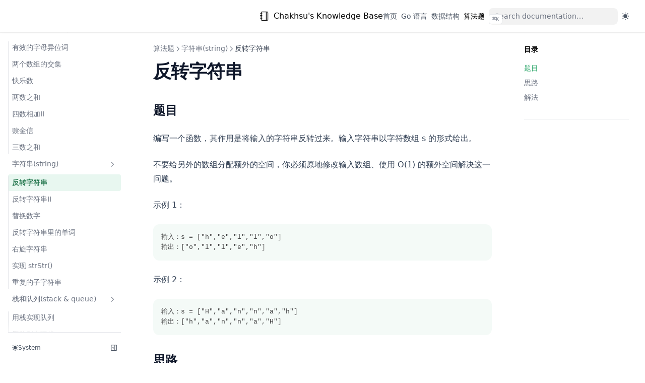

--- FILE ---
content_type: text/css; charset=utf-8
request_url: https://n.linpx.com/_next/static/css/21af7bd26e22a7f7.css
body_size: 1804
content:
.style_root__IOgWp{position:static}.style_tilesBg__2fgN_{position:absolute;width:100%;height:100%;background-image:linear-gradient(180deg,rgba(229,231,235,0),rgba(229,231,235,.7))}.dark .style_tilesBg__2fgN_{background-image:linear-gradient(180deg,rgba(38,38,38,.1),rgba(38,38,38,.7))}.style_tiles__kwpWJ{position:absolute;width:100%;height:100%;z-index:1;background-image:url("[data-uri]");background-position:calc(50% - 35.5px) bottom;background-repeat:repeat;background-size:142px 71px}.dark .style_tiles__kwpWJ{background-image:url("[data-uri]")}.style_content__R0ZDE{margin:0 auto;position:relative;z-index:2;padding-left:max(env(safe-area-inset-left),1.5rem);padding-right:max(env(safe-area-inset-right),1.5rem);max-width:90rem;text-align:left}.style_headline__OusAA{margin-top:4rem;font-size:3.125rem;font-size:min(4rem,max(8vw,2.8rem));font-weight:700;font-feature-settings:normal;line-height:1.1;letter-spacing:-.12rem;background:#fff}.dark .style_headline__OusAA{--tw-bg-opacity:1;background-color:rgba(17,17,17,var(--tw-bg-opacity))}.style_head__JJsqo{color:#1a1a1a;position:relative;display:flex;align-items:flex-end}.dark .style_head__JJsqo{color:#fff}.style_head__JJsqo>span:first-of-type{display:inline-block;line-height:.8}.style_head__JJsqo>span:last-of-type{position:absolute;left:98%;bottom:46%;opacity:.75}.style_head__JJsqo>span:nth-of-type(2){position:relative}.style_pops__zCZdU{position:absolute;inset:0;--tw-text-opacity:1;background:hsl(var(--nextra-primary-hue)var(--nextra-primary-saturation)40%/var(--tw-text-opacity));mix-blend-mode:lighten;filter:brightness(2);overflow:hidden;pointer-events:none}.dark .style_pops__zCZdU{mix-blend-mode:darken;background-color:transparent}@keyframes style_pop__aeEP1{50%{background-size:100% 100%}}.style_pop__aeEP1{height:var(--size,100%);aspect-ratio:1;background:radial-gradient(hsl(var(--h) 100% 70%) 25%,transparent 50%);position:absolute;display:inline-block;animation:style_scale__Vbuyg var(--s,2s) var(--d,0s) infinite alternate;left:var(--x,0);top:var(--y,0);scale:0;translate:-50% -50%;mix-blend-mode:multiply;filter:blur(2px)}.style_pop__aeEP1:first-of-type{--x:10%;--y:25%;--h:277;--s2:6;--d:-0.25s;--s:6s}.style_pop__aeEP1:nth-of-type(2){--x:50%;--y:45%;--h:140;--s2:5;--d:-0.75s;--s:5s}.style_pop__aeEP1:nth-of-type(3){--x:65%;--y:75%;--h:210;--s2:3;--d:-0.5s;--s:3s}.style_pop__aeEP1:nth-of-type(4){--x:85%;--y:15%;--h:320;--s2:5;--d:-1s;--s:2s}.style_pop__aeEP1:nth-of-type(5){--x:15%;--y:100%;--h:40;--s2:3;--d:-1s;--s:2s}@keyframes style_scale__Vbuyg{to{scale:var(--s2)}}.style_subtitle__Bn6U8{margin-top:1.25em;color:#526a7a;font-size:1.3rem;font-size:min(1.3rem,max(3.5vw,1.1rem));font-feature-settings:normal;font-weight:400;line-height:1.6}.style_subtitle__Bn6U8 br{display:none;@media (min-width:810px){display:block}}.dark .style_subtitle__Bn6U8{color:#70838f}.style_actions__q_viD{margin-top:1.6em;margin-bottom:1.4em;display:block;align-items:left;justify-content:left;font-size:1rem;font-size:min(1rem,max(3.5vw,1.1rem));font-weight:500}a.style_cta___YtH4{margin-right:.75rem;padding:.75rem 1.5rem;border-radius:10px;--tw-text-opacity:1;background:linear-gradient(to bottom,hsl(var(--nextra-primary-hue)var(--nextra-primary-saturation)70%/var(--tw-text-opacity)),hsl(var(--nextra-primary-hue)var(--nextra-primary-saturation)60%/var(--tw-text-opacity)));color:#fff;text-decoration:none;white-space:nowrap;-webkit-user-select:none;-moz-user-select:none;user-select:none;transition:all .2s ease}.dark a.style_cta___YtH4{background:linear-gradient(to bottom,hsl(var(--nextra-primary-hue)var(--nextra-primary-saturation)50%/var(--tw-text-opacity)),hsl(var(--nextra-primary-hue)var(--nextra-primary-saturation)40%/var(--tw-text-opacity)))}a.style_cta___YtH4 span{display:inline-block;transition:all .2s ease}a.style_cta___YtH4:hover{--tw-text-opacity:1;box-shadow:0 5px 30px -10px hsl(var(--nextra-primary-hue)var(--nextra-primary-saturation)70%/var(--tw-text-opacity));filter:brightness(1.05)}a.style_cta___YtH4:hover span{transform:translateX(3px)}a.style_cta___YtH4:active{box-shadow:0 1px 3px #00295738;filter:brightness(.95)}a.style_cta___YtH4:active span{transform:translateX(5px)}a.style_cta___YtH4:focus-visible{outline:2px solid hsl(var(--nextra-primary-hue) var(--nextra-primary-saturation) 77%);outline-offset:2px}a.style_cta___YtH4:focus-visible span{transform:translateX(3px)}a.style_secondaryAction__yQz_r{padding:.75rem 1.5rem;border-radius:10px;box-shadow:inset 0 0 0 1px #b9c1c6;background:hsla(0,0%,100%,.7);color:#3d505c;text-decoration:none;white-space:nowrap;-webkit-user-select:none;-moz-user-select:none;user-select:none;transition:all .2s ease}a.style_secondaryAction__yQz_r:hover{box-shadow:0 5px 22px -10px #1c384a;box-shadow:inset 0 0 0 1px #668599}a.style_secondaryAction__yQz_r:active{box-shadow:inset 0 0 0 1px #b9c1c6}a.style_secondaryAction__yQz_r:focus-visible{outline:2px solid hsl(var(--nextra-primary-hue) var(--nextra-primary-saturation) 77%);outline-offset:2px}.dark a.style_secondaryAction__yQz_r{background:hsla(0,0%,7%,.7);color:#abb4ba;box-shadow:inset 0 0 0 1px #394146;text-shadow:0 1px 1px #000}.dark a.style_secondaryAction__yQz_r:hover{background:#111;box-shadow:inset 0 0 0 1px #73828c}.dark a.style_secondaryAction__yQz_r:active{box-shadow:inset 0 0 0 1px #394146}.style_links__2NYrw{margin-bottom:3em;display:flex;align-items:center;justify-content:center}.style_links__2NYrw a{margin-right:.25em;padding:0 .5em;background:hsla(0,0%,100%,.5);color:#668599;font-size:1.2rem;font-size:min(1.2rem,max(3.5vw,1rem));font-weight:400;line-height:1.5em;white-space:nowrap}.style_links__2NYrw a strong{color:#3d505c;font-weight:400;transition:all .2s ease}.style_links__2NYrw a:last-child{margin-right:0}.style_links__2NYrw a:hover strong{color:#29353d}.dark .style_links__2NYrw a{background:hsla(0,0%,7%,.5);color:#5a6872}.dark .style_links__2NYrw a strong{color:#8d9ba5}.dark .style_links__2NYrw a:hover strong{color:#a9b4bc}

--- FILE ---
content_type: application/javascript; charset=utf-8
request_url: https://n.linpx.com/_next/static/chunks/pages/algorithm/map/two-sum-8b61476180154d4a.js
body_size: 1817
content:
(self.webpackChunk_N_E=self.webpackChunk_N_E||[]).push([[7911],{4889:function(s,e,l){(window.__NEXT_P=window.__NEXT_P||[]).push(["/algorithm/map/two-sum",function(){return l(6343)}])},6343:function(s,e,l){"use strict";l.r(e),l.d(e,{__toc:function(){return i}});var r=l(1527),n=l(39),o=l(4950);let i=[{depth:3,value:"题目",id:"题目"},{depth:3,value:"思路",id:"思路"},{depth:3,value:"解法",id:"解法"}];function t(s){let e=Object.assign({h1:"h1",h3:"h3",p:"p",pre:"pre",code:"code",span:"span"},(0,o.a)(),s.components);return(0,r.jsxs)(r.Fragment,{children:[(0,r.jsx)(e.h1,{children:"两数之和"}),"\n",(0,r.jsx)(e.h3,{id:"题目",children:"题目"}),"\n",(0,r.jsx)(e.p,{children:"给定一个整数数组 nums 和一个整数目标值 target，请你在该数组中找出 和为目标值 target  的那 两个 整数，并返回它们的数组下标。"}),"\n",(0,r.jsx)(e.p,{children:"你可以假设每种输入只会对应一个答案。但是，数组中同一个元素在答案里不能重复出现。"}),"\n",(0,r.jsx)(e.p,{children:"你可以按任意顺序返回答案。"}),"\n",(0,r.jsx)(e.p,{children:"示例 1："}),"\n",(0,r.jsx)(e.pre,{"data-language":"text","data-theme":"default",hasCopyCode:!0,children:(0,r.jsxs)(e.code,{"data-language":"text","data-theme":"default",children:[(0,r.jsx)(e.span,{className:"line",children:(0,r.jsx)(e.span,{style:{color:"var(--shiki-color-text)"},children:"输入：nums = [2,7,11,15], target = 9"})}),"\n",(0,r.jsx)(e.span,{className:"line",children:(0,r.jsx)(e.span,{style:{color:"var(--shiki-color-text)"},children:"输出：[0,1]"})}),"\n",(0,r.jsx)(e.span,{className:"line",children:(0,r.jsx)(e.span,{style:{color:"var(--shiki-color-text)"},children:"解释：因为 nums[0] + nums[1] == 9 ，返回 [0, 1] 。"})})]})}),"\n",(0,r.jsx)(e.p,{children:"示例 2："}),"\n",(0,r.jsx)(e.pre,{"data-language":"text","data-theme":"default",hasCopyCode:!0,children:(0,r.jsxs)(e.code,{"data-language":"text","data-theme":"default",children:[(0,r.jsx)(e.span,{className:"line",children:(0,r.jsx)(e.span,{style:{color:"var(--shiki-color-text)"},children:"输入：nums = [3,2,4], target = 6"})}),"\n",(0,r.jsx)(e.span,{className:"line",children:(0,r.jsx)(e.span,{style:{color:"var(--shiki-color-text)"},children:"输出：[1,2]"})})]})}),"\n",(0,r.jsx)(e.p,{children:"示例 3："}),"\n",(0,r.jsx)(e.pre,{"data-language":"text","data-theme":"default",hasCopyCode:!0,children:(0,r.jsxs)(e.code,{"data-language":"text","data-theme":"default",children:[(0,r.jsx)(e.span,{className:"line",children:(0,r.jsx)(e.span,{style:{color:"var(--shiki-color-text)"},children:"输入：nums = [3,3], target = 6"})}),"\n",(0,r.jsx)(e.span,{className:"line",children:(0,r.jsx)(e.span,{style:{color:"var(--shiki-color-text)"},children:"输出：[0,1]"})})]})}),"\n",(0,r.jsx)(e.h3,{id:"思路",children:"思路"}),"\n",(0,r.jsx)(e.p,{children:"很明显暴力的解法是两层for循环查找，时间复杂度是O(n^2)。"}),"\n",(0,r.jsx)(e.p,{children:"什么时候使用哈希法，当我们需要查询一个元素是否出现过，或者一个元素是否在集合里的时候，就要第一时间想到哈希法。"}),"\n",(0,r.jsx)(e.p,{children:"本题呢，我就需要一个集合来存放我们遍历过的元素，然后在遍历数组的时候去询问这个集合，某元素是否遍历过，也就是 是否出现在这个集合。"}),"\n",(0,r.jsx)(e.p,{children:"map 目的用来存放我们访问过的元素，因为遍历数组的时候，需要记录我们之前遍历过哪些元素和对应的下标，这样才能找到与当前元素相匹配的（也就是相加等于target）"}),"\n",(0,r.jsx)(e.p,{children:"那么判断元素是否出现，这个元素就要作为key，所以数组中的元素作为key，有key对应的就是value，value用来存下标。"}),"\n",(0,r.jsxs)(e.p,{children:["所以 map 中的存储结构为 ",(0,r.jsx)(e.code,{children:"{key：数据元素，value：数组元素对应的下标}"}),"。"]}),"\n",(0,r.jsx)(e.h3,{id:"解法",children:"解法"}),"\n",(0,r.jsx)(e.p,{children:"暴力解法："}),"\n",(0,r.jsx)(e.pre,{"data-language":"go","data-theme":"default",hasCopyCode:!0,children:(0,r.jsxs)(e.code,{"data-language":"go","data-theme":"default",children:[(0,r.jsxs)(e.span,{className:"line",children:[(0,r.jsx)(e.span,{style:{color:"var(--shiki-token-keyword)"},children:"func"}),(0,r.jsx)(e.span,{style:{color:"var(--shiki-color-text)"},children:" "}),(0,r.jsx)(e.span,{style:{color:"var(--shiki-token-function)"},children:"twoSum"}),(0,r.jsx)(e.span,{style:{color:"var(--shiki-color-text)"},children:"(nums []"}),(0,r.jsx)(e.span,{style:{color:"var(--shiki-token-keyword)"},children:"int"}),(0,r.jsx)(e.span,{style:{color:"var(--shiki-color-text)"},children:", target "}),(0,r.jsx)(e.span,{style:{color:"var(--shiki-token-keyword)"},children:"int"}),(0,r.jsx)(e.span,{style:{color:"var(--shiki-color-text)"},children:") []"}),(0,r.jsx)(e.span,{style:{color:"var(--shiki-token-keyword)"},children:"int"}),(0,r.jsx)(e.span,{style:{color:"var(--shiki-color-text)"},children:" {"})]}),"\n",(0,r.jsxs)(e.span,{className:"line",children:[(0,r.jsx)(e.span,{style:{color:"var(--shiki-color-text)"},children:"    "}),(0,r.jsx)(e.span,{style:{color:"var(--shiki-token-keyword)"},children:"for"}),(0,r.jsx)(e.span,{style:{color:"var(--shiki-color-text)"},children:" i "}),(0,r.jsx)(e.span,{style:{color:"var(--shiki-token-keyword)"},children:":="}),(0,r.jsx)(e.span,{style:{color:"var(--shiki-color-text)"},children:" "}),(0,r.jsx)(e.span,{style:{color:"var(--shiki-token-constant)"},children:"0"}),(0,r.jsx)(e.span,{style:{color:"var(--shiki-color-text)"},children:"; i "}),(0,r.jsx)(e.span,{style:{color:"var(--shiki-token-keyword)"},children:"<"}),(0,r.jsx)(e.span,{style:{color:"var(--shiki-color-text)"},children:" "}),(0,r.jsx)(e.span,{style:{color:"var(--shiki-token-function)"},children:"len"}),(0,r.jsx)(e.span,{style:{color:"var(--shiki-color-text)"},children:"(nums); i"}),(0,r.jsx)(e.span,{style:{color:"var(--shiki-token-keyword)"},children:"++"}),(0,r.jsx)(e.span,{style:{color:"var(--shiki-color-text)"},children:" {"})]}),"\n",(0,r.jsxs)(e.span,{className:"line",children:[(0,r.jsx)(e.span,{style:{color:"var(--shiki-color-text)"},children:"        "}),(0,r.jsx)(e.span,{style:{color:"var(--shiki-token-keyword)"},children:"for"}),(0,r.jsx)(e.span,{style:{color:"var(--shiki-color-text)"},children:" j "}),(0,r.jsx)(e.span,{style:{color:"var(--shiki-token-keyword)"},children:":="}),(0,r.jsx)(e.span,{style:{color:"var(--shiki-color-text)"},children:" i "}),(0,r.jsx)(e.span,{style:{color:"var(--shiki-token-keyword)"},children:"+"}),(0,r.jsx)(e.span,{style:{color:"var(--shiki-color-text)"},children:" "}),(0,r.jsx)(e.span,{style:{color:"var(--shiki-token-constant)"},children:"1"}),(0,r.jsx)(e.span,{style:{color:"var(--shiki-color-text)"},children:"; j "}),(0,r.jsx)(e.span,{style:{color:"var(--shiki-token-keyword)"},children:"<"}),(0,r.jsx)(e.span,{style:{color:"var(--shiki-color-text)"},children:" "}),(0,r.jsx)(e.span,{style:{color:"var(--shiki-token-function)"},children:"len"}),(0,r.jsx)(e.span,{style:{color:"var(--shiki-color-text)"},children:"(nums); j"}),(0,r.jsx)(e.span,{style:{color:"var(--shiki-token-keyword)"},children:"++"}),(0,r.jsx)(e.span,{style:{color:"var(--shiki-color-text)"},children:" {"})]}),"\n",(0,r.jsxs)(e.span,{className:"line",children:[(0,r.jsx)(e.span,{style:{color:"var(--shiki-color-text)"},children:"            "}),(0,r.jsx)(e.span,{style:{color:"var(--shiki-token-keyword)"},children:"if"}),(0,r.jsx)(e.span,{style:{color:"var(--shiki-color-text)"},children:" nums[i] "}),(0,r.jsx)(e.span,{style:{color:"var(--shiki-token-keyword)"},children:"+"}),(0,r.jsx)(e.span,{style:{color:"var(--shiki-color-text)"},children:" nums[j] "}),(0,r.jsx)(e.span,{style:{color:"var(--shiki-token-keyword)"},children:"=="}),(0,r.jsx)(e.span,{style:{color:"var(--shiki-color-text)"},children:" target {"})]}),"\n",(0,r.jsxs)(e.span,{className:"line",children:[(0,r.jsx)(e.span,{style:{color:"var(--shiki-color-text)"},children:"                "}),(0,r.jsx)(e.span,{style:{color:"var(--shiki-token-keyword)"},children:"return"}),(0,r.jsx)(e.span,{style:{color:"var(--shiki-color-text)"},children:" []"}),(0,r.jsx)(e.span,{style:{color:"var(--shiki-token-keyword)"},children:"int"}),(0,r.jsx)(e.span,{style:{color:"var(--shiki-color-text)"},children:"{i, j}"})]}),"\n",(0,r.jsx)(e.span,{className:"line",children:(0,r.jsx)(e.span,{style:{color:"var(--shiki-color-text)"},children:"            }"})}),"\n",(0,r.jsx)(e.span,{className:"line",children:(0,r.jsx)(e.span,{style:{color:"var(--shiki-color-text)"},children:"        }"})}),"\n",(0,r.jsx)(e.span,{className:"line",children:(0,r.jsx)(e.span,{style:{color:"var(--shiki-color-text)"},children:"    }"})}),"\n",(0,r.jsxs)(e.span,{className:"line",children:[(0,r.jsx)(e.span,{style:{color:"var(--shiki-color-text)"},children:"    "}),(0,r.jsx)(e.span,{style:{color:"var(--shiki-token-keyword)"},children:"return"}),(0,r.jsx)(e.span,{style:{color:"var(--shiki-color-text)"},children:" "}),(0,r.jsx)(e.span,{style:{color:"var(--shiki-token-constant)"},children:"nil"})]}),"\n",(0,r.jsx)(e.span,{className:"line",children:(0,r.jsx)(e.span,{style:{color:"var(--shiki-color-text)"},children:"}"})})]})}),"\n",(0,r.jsx)(e.p,{children:"哈希法："}),"\n",(0,r.jsx)(e.pre,{"data-language":"go","data-theme":"default",hasCopyCode:!0,children:(0,r.jsxs)(e.code,{"data-language":"go","data-theme":"default",children:[(0,r.jsxs)(e.span,{className:"line",children:[(0,r.jsx)(e.span,{style:{color:"var(--shiki-token-keyword)"},children:"func"}),(0,r.jsx)(e.span,{style:{color:"var(--shiki-color-text)"},children:" "}),(0,r.jsx)(e.span,{style:{color:"var(--shiki-token-function)"},children:"twoSum"}),(0,r.jsx)(e.span,{style:{color:"var(--shiki-color-text)"},children:"(nums []"}),(0,r.jsx)(e.span,{style:{color:"var(--shiki-token-keyword)"},children:"int"}),(0,r.jsx)(e.span,{style:{color:"var(--shiki-color-text)"},children:", target "}),(0,r.jsx)(e.span,{style:{color:"var(--shiki-token-keyword)"},children:"int"}),(0,r.jsx)(e.span,{style:{color:"var(--shiki-color-text)"},children:") []"}),(0,r.jsx)(e.span,{style:{color:"var(--shiki-token-keyword)"},children:"int"}),(0,r.jsx)(e.span,{style:{color:"var(--shiki-color-text)"},children:" {"})]}),"\n",(0,r.jsxs)(e.span,{className:"line",children:[(0,r.jsx)(e.span,{style:{color:"var(--shiki-color-text)"},children:"    m "}),(0,r.jsx)(e.span,{style:{color:"var(--shiki-token-keyword)"},children:":="}),(0,r.jsx)(e.span,{style:{color:"var(--shiki-color-text)"},children:" "}),(0,r.jsx)(e.span,{style:{color:"var(--shiki-token-function)"},children:"make"}),(0,r.jsx)(e.span,{style:{color:"var(--shiki-color-text)"},children:"("}),(0,r.jsx)(e.span,{style:{color:"var(--shiki-token-keyword)"},children:"map"}),(0,r.jsx)(e.span,{style:{color:"var(--shiki-color-text)"},children:"["}),(0,r.jsx)(e.span,{style:{color:"var(--shiki-token-keyword)"},children:"int"}),(0,r.jsx)(e.span,{style:{color:"var(--shiki-color-text)"},children:"]"}),(0,r.jsx)(e.span,{style:{color:"var(--shiki-token-keyword)"},children:"int"}),(0,r.jsx)(e.span,{style:{color:"var(--shiki-color-text)"},children:")"})]}),"\n",(0,r.jsxs)(e.span,{className:"line",children:[(0,r.jsx)(e.span,{style:{color:"var(--shiki-color-text)"},children:"    "}),(0,r.jsx)(e.span,{style:{color:"var(--shiki-token-keyword)"},children:"for"}),(0,r.jsx)(e.span,{style:{color:"var(--shiki-color-text)"},children:" i, v "}),(0,r.jsx)(e.span,{style:{color:"var(--shiki-token-keyword)"},children:":="}),(0,r.jsx)(e.span,{style:{color:"var(--shiki-color-text)"},children:" "}),(0,r.jsx)(e.span,{style:{color:"var(--shiki-token-keyword)"},children:"range"}),(0,r.jsx)(e.span,{style:{color:"var(--shiki-color-text)"},children:" nums {"})]}),"\n",(0,r.jsxs)(e.span,{className:"line",children:[(0,r.jsx)(e.span,{style:{color:"var(--shiki-color-text)"},children:"        "}),(0,r.jsx)(e.span,{style:{color:"var(--shiki-token-keyword)"},children:"if"}),(0,r.jsx)(e.span,{style:{color:"var(--shiki-color-text)"},children:" j, ok "}),(0,r.jsx)(e.span,{style:{color:"var(--shiki-token-keyword)"},children:":="}),(0,r.jsx)(e.span,{style:{color:"var(--shiki-color-text)"},children:" m[target "}),(0,r.jsx)(e.span,{style:{color:"var(--shiki-token-keyword)"},children:"-"}),(0,r.jsx)(e.span,{style:{color:"var(--shiki-color-text)"},children:" v]; ok {"})]}),"\n",(0,r.jsxs)(e.span,{className:"line",children:[(0,r.jsx)(e.span,{style:{color:"var(--shiki-color-text)"},children:"            "}),(0,r.jsx)(e.span,{style:{color:"var(--shiki-token-keyword)"},children:"return"}),(0,r.jsx)(e.span,{style:{color:"var(--shiki-color-text)"},children:" []"}),(0,r.jsx)(e.span,{style:{color:"var(--shiki-token-keyword)"},children:"int"}),(0,r.jsx)(e.span,{style:{color:"var(--shiki-color-text)"},children:"{j, i}"})]}),"\n",(0,r.jsx)(e.span,{className:"line",children:(0,r.jsx)(e.span,{style:{color:"var(--shiki-color-text)"},children:"        }"})}),"\n",(0,r.jsxs)(e.span,{className:"line",children:[(0,r.jsx)(e.span,{style:{color:"var(--shiki-color-text)"},children:"        m[v] "}),(0,r.jsx)(e.span,{style:{color:"var(--shiki-token-keyword)"},children:"="}),(0,r.jsx)(e.span,{style:{color:"var(--shiki-color-text)"},children:" i"})]}),"\n",(0,r.jsx)(e.span,{className:"line",children:(0,r.jsx)(e.span,{style:{color:"var(--shiki-color-text)"},children:"    }"})}),"\n",(0,r.jsxs)(e.span,{className:"line",children:[(0,r.jsx)(e.span,{style:{color:"var(--shiki-color-text)"},children:"    "}),(0,r.jsx)(e.span,{style:{color:"var(--shiki-token-keyword)"},children:"return"}),(0,r.jsx)(e.span,{style:{color:"var(--shiki-color-text)"},children:" "}),(0,r.jsx)(e.span,{style:{color:"var(--shiki-token-constant)"},children:"nil"})]}),"\n",(0,r.jsx)(e.span,{className:"line",children:(0,r.jsx)(e.span,{style:{color:"var(--shiki-color-text)"},children:"}"})})]})})]})}e.default=(0,n.j)({MDXContent:function(){let s=arguments.length>0&&void 0!==arguments[0]?arguments[0]:{},{wrapper:e}=Object.assign({},(0,o.a)(),s.components);return e?(0,r.jsx)(e,{...s,children:(0,r.jsx)(t,{...s})}):t(s)},pageOpts:{filePath:"pages/algorithm/map/two-sum.mdx",route:"/algorithm/map/two-sum",timestamp:1710267426e3,title:"两数之和",headings:i},pageNextRoute:"/algorithm/map/two-sum"})}},function(s){s.O(0,[39,2888,9774,179],function(){return s(s.s=4889)}),_N_E=s.O()}]);

--- FILE ---
content_type: application/javascript; charset=utf-8
request_url: https://n.linpx.com/_next/static/chunks/pages/golang-105b9c30784d36d9.js
body_size: 1618
content:
(self.webpackChunk_N_E=self.webpackChunk_N_E||[]).push([[5052],{1574:function(n,e,t){(window.__NEXT_P=window.__NEXT_P||[]).push(["/golang",function(){return t(8266)}])},8266:function(n,e,t){"use strict";t.r(e),t.d(e,{__toc:function(){return s},default:function(){return a}});var i=t(1527),r=t(39),l=t(4950),o={src:"/_next/static/media/golang.9265c2f2.webp",height:890,width:1576,blurDataURL:"[data-uri]",blurWidth:8,blurHeight:5};let s=[];function c(n){let e=Object.assign({p:"p",img:"img",ul:"ul",li:"li"},(0,l.a)(),n.components);return(0,i.jsxs)(i.Fragment,{children:[(0,i.jsx)(e.p,{children:(0,i.jsx)(e.img,{alt:"golang",placeholder:"blur",src:o})}),"\n",(0,i.jsx)(e.p,{children:"本系列主要是《Go 语言精进之路》的学习和实践笔记。取其精华，变成自己的知识体系。"}),"\n",(0,i.jsx)(e.p,{children:"入门一门语言简单，精通一门语言难。要精通一门语言，最好的方式是跟着一个已经精通这门语言的人系统学习，但是并不是每个人身边都有一位精通的高手。\n即便有，高手也不见得有意愿，有能力把自己的知识体系整理出来，倾囊享受。"}),"\n",(0,i.jsx)(e.p,{children:"首届图灵奖得主、著名计算机科学家 Alan J. Perlis 曾说过：“不能影响到你的编程思维方式的编程语言不值得学习和使用。”"}),"\n",(0,i.jsx)(e.p,{children:"Go 于 2009 年 11 月正式开源，经过十余年的演进和发展，Go 如今成为主流云原生编程语言，很多云原生时代的杀手级平台、中间件、协议和应用都是采用\nGo 语言开发，比如 Docker、Kubernetes、Etcd、TiDB、CockroachDB、Prometheus、InfluxDB、Istio、Caddy、Traefik。"}),"\n",(0,i.jsx)(e.p,{children:"Go 是一门特别容易入门的编程语言，但精进难，怎么才能像 Go 开发团队那样写出符合 Go 思维和语言惯例的高质量代码呢？"}),"\n",(0,i.jsx)(e.p,{children:"解答的思路有两个："}),"\n",(0,i.jsxs)(e.ul,{children:["\n",(0,i.jsx)(e.li,{children:"思维层面"}),"\n",(0,i.jsx)(e.li,{children:"实践技巧层面"}),"\n"]}),"\n",(0,i.jsx)(e.p,{children:"只有真正领悟了一门编程语言的设计哲学和编程思维，并将其应用到日常编程当中，才算真正精通了这门语言。"})]})}var a=(0,r.j)({MDXContent:function(){let n=arguments.length>0&&void 0!==arguments[0]?arguments[0]:{},{wrapper:e}=Object.assign({},(0,l.a)(),n.components);return e?(0,i.jsx)(e,{...n,children:(0,i.jsx)(c,{...n})}):c(n)},pageOpts:{filePath:"pages/golang/index.mdx",route:"/golang",frontMatter:{title:"Go 语言",description:"本系列主要是《Go 语言精进之路》的学习和实践笔记。取其精华，变成自己的知识体系。"},timestamp:1709960693e3,title:"Go 语言",headings:s},pageNextRoute:"/golang"})}},function(n){n.O(0,[39,2888,9774,179],function(){return n(n.s=1574)}),_N_E=n.O()}]);

--- FILE ---
content_type: application/javascript; charset=utf-8
request_url: https://n.linpx.com/_next/static/chunks/pages/data-struct-73231df5ab2aa776.js
body_size: 2118
content:
(self.webpackChunk_N_E=self.webpackChunk_N_E||[]).push([[2527],{4877:function(n,e,t){(window.__NEXT_P=window.__NEXT_P||[]).push(["/data-struct",function(){return t(1500)}])},1500:function(n,e,t){"use strict";t.r(e),t.d(e,{__toc:function(){return d},default:function(){return h}});var i=t(1527),l=t(39),r=t(4950),s={src:"/_next/static/media/data-struct.9f71b8c1.webp",height:780,width:1440,blurDataURL:"[data-uri]",blurWidth:8,blurHeight:4};let d=[{depth:3,value:"数据结构定义",id:"数据结构定义"},{depth:3,value:"算法的定义",id:"算法的定义"},{depth:3,value:"与算法的关系",id:"与算法的关系"}];function c(n){let e=Object.assign({p:"p",img:"img",strong:"strong",h3:"h3",ul:"ul",li:"li",table:"table",thead:"thead",tr:"tr",th:"th",tbody:"tbody",td:"td"},(0,r.a)(),n.components);return(0,i.jsxs)(i.Fragment,{children:[(0,i.jsx)(e.p,{children:(0,i.jsx)(e.img,{alt:"golang",placeholder:"blur",src:s})}),"\n",(0,i.jsx)(e.p,{children:"本篇主要是《Hello 算法》的学习笔记，取其精华，变成自己的知识体系。"}),"\n",(0,i.jsxs)(e.p,{children:["在计算机世界中，数据结构代表了计算机在内存中",(0,i.jsx)(e.strong,{children:"存储和组织数据"}),"的独特方法。\n通过不同的排列和组合方式，可以使用户高效且适当的方式访问和使用他们所需的数据。\n数据结构的存在使用户能够方便地按需访问和操作他们的数据，有助于以高效而紧凑的方式组织和检索各种类型的数据。"]}),"\n",(0,i.jsx)(e.h3,{id:"数据结构定义",children:"数据结构定义"}),"\n",(0,i.jsx)(e.p,{children:"数据结构 (ata structure)是计算机中组织和存储数据的方式，具有以下设计目标。"}),"\n",(0,i.jsxs)(e.ul,{children:["\n",(0,i.jsx)(e.li,{children:"空间占用尽量少，以节省计算机内存。"}),"\n",(0,i.jsx)(e.li,{children:"数据操作尽可能快速，涵盖数据访问、添加、删除、更新等。"}),"\n",(0,i.jsx)(e.li,{children:"提供简洁的数据表示和逻辑信息，以便算法高效运行。"}),"\n"]}),"\n",(0,i.jsxs)(e.p,{children:[(0,i.jsx)(e.strong,{children:"数据结构设计是一个充满权衡的过程"}),"。如果想在某方面取得提升，往往需要在另一方面作出妥协。下面举两个例子。"]}),"\n",(0,i.jsxs)(e.ul,{children:["\n",(0,i.jsx)(e.li,{children:"链表相较于数组，在数据添加和删除操作上更加便捷，但牺牲了数据访问速度。"}),"\n",(0,i.jsx)(e.li,{children:"图相较于链表，提供了更丰富的逻辑信息，但需要占用更大的内存空间。"}),"\n"]}),"\n",(0,i.jsx)(e.h3,{id:"算法的定义",children:"算法的定义"}),"\n",(0,i.jsx)(e.p,{children:"算法(algorithm)是在有限时间内解决特定问题的一组指令或操作步骤，它具有以下特性。"}),"\n",(0,i.jsxs)(e.ul,{children:["\n",(0,i.jsx)(e.li,{children:"问题是明确的，包含清晰的输入和输出定义。"}),"\n",(0,i.jsx)(e.li,{children:"具有可行性，能够在有限步骤、时间和内存空间下完成。"}),"\n",(0,i.jsx)(e.li,{children:"各步骤都有确定的含义，在相同的输入和运行条件下，输出始终相同。"}),"\n"]}),"\n",(0,i.jsx)(e.h3,{id:"与算法的关系",children:"与算法的关系"}),"\n",(0,i.jsx)(e.p,{children:"数据结构与算法高度相关、紧密结合，具体表现在以下三个方面。"}),"\n",(0,i.jsxs)(e.ul,{children:["\n",(0,i.jsx)(e.li,{children:"数据结构是算法的基石。数据结构为算法提供了结构化存储的数据，以及操作数据的方法。"}),"\n",(0,i.jsx)(e.li,{children:"算法是数据结构发挥作用的舞台。数据结构本身仅存储数据信息，结合算法才能解决特定问题。"}),"\n",(0,i.jsx)(e.li,{children:"算法通常可以基于不同的数据结构实现，但执行效率可能相差很大，选择合适的数据结构是关键。"}),"\n"]}),"\n",(0,i.jsx)(e.p,{children:"将数据结构与算法类比为拼装积木:"}),"\n",(0,i.jsxs)(e.table,{children:[(0,i.jsx)(e.thead,{children:(0,i.jsxs)(e.tr,{children:[(0,i.jsx)(e.th,{children:"数据结构与算法"}),(0,i.jsx)(e.th,{children:"拼装积木"})]})}),(0,i.jsxs)(e.tbody,{children:[(0,i.jsxs)(e.tr,{children:[(0,i.jsx)(e.td,{children:"输入数据"}),(0,i.jsx)(e.td,{children:"未拼装的积木"})]}),(0,i.jsxs)(e.tr,{children:[(0,i.jsx)(e.td,{children:"数据结构"}),(0,i.jsx)(e.td,{children:"积木组织形式，包括形状、大小、连接方式等"})]}),(0,i.jsxs)(e.tr,{children:[(0,i.jsx)(e.td,{children:"算法"}),(0,i.jsx)(e.td,{children:"把积木拼成目标形态的一系列操作步骤"})]}),(0,i.jsxs)(e.tr,{children:[(0,i.jsx)(e.td,{children:"输出数据"}),(0,i.jsx)(e.td,{children:"积木模型"})]})]})]})]})}var h=(0,l.j)({MDXContent:function(){let n=arguments.length>0&&void 0!==arguments[0]?arguments[0]:{},{wrapper:e}=Object.assign({},(0,r.a)(),n.components);return e?(0,i.jsx)(e,{...n,children:(0,i.jsx)(c,{...n})}):c(n)},pageOpts:{filePath:"pages/data-struct/index.mdx",route:"/data-struct",frontMatter:{title:"数据结构",description:"本篇主要是《hello 算法》的学习笔记，取其精华，变成自己的知识体系。"},timestamp:1709960693e3,title:"数据结构",headings:d},pageNextRoute:"/data-struct"})}},function(n){n.O(0,[39,2888,9774,179],function(){return n(n.s=4877)}),_N_E=n.O()}]);

--- FILE ---
content_type: application/javascript; charset=utf-8
request_url: https://n.linpx.com/_next/static/chunks/39-a23aaef069a6e2b3.js
body_size: 3568
content:
(self.webpackChunk_N_E=self.webpackChunk_N_E||[]).push([[39],{5554:function(t,e,n){var r,o="__lodash_hash_undefined__",a=1/0,i=/\.|\[(?:[^[\]]*|(["'])(?:(?!\1)[^\\]|\\.)*?\1)\]/,c=/^\w*$/,u=/^\./,l=/[^.[\]]+|\[(?:(-?\d+(?:\.\d+)?)|(["'])((?:(?!\2)[^\\]|\\.)*?)\2)\]|(?=(?:\.|\[\])(?:\.|\[\]|$))/g,s=/\\(\\)?/g,p=/^\[object .+?Constructor\]$/,f="object"==typeof n.g&&n.g&&n.g.Object===Object&&n.g,h="object"==typeof self&&self&&self.Object===Object&&self,d=f||h||Function("return this")(),g=Array.prototype,_=Function.prototype,y=Object.prototype,b=d["__core-js_shared__"],v=(r=/[^.]+$/.exec(b&&b.keys&&b.keys.IE_PROTO||""))?"Symbol(src)_1."+r:"",w=_.toString,j=y.hasOwnProperty,m=y.toString,S=RegExp("^"+w.call(j).replace(/[\\^$.*+?()[\]{}|]/g,"\\$&").replace(/hasOwnProperty|(function).*?(?=\\\()| for .+?(?=\\\])/g,"$1.*?")+"$"),x=d.Symbol,O=g.splice,k=N(d,"Map"),C=N(Object,"create"),T=x?x.prototype:void 0,M=T?T.toString:void 0;function P(t){var e=-1,n=t?t.length:0;for(this.clear();++e<n;){var r=t[e];this.set(r[0],r[1])}}function $(t){var e=-1,n=t?t.length:0;for(this.clear();++e<n;){var r=t[e];this.set(r[0],r[1])}}function E(t){var e=-1,n=t?t.length:0;for(this.clear();++e<n;){var r=t[e];this.set(r[0],r[1])}}function I(t,e){for(var n,r=t.length;r--;)if((n=t[r][0])===e||n!=n&&e!=e)return r;return -1}function L(t,e){var n,r=t.__data__;return("string"==(n=typeof e)||"number"==n||"symbol"==n||"boolean"==n?"__proto__"!==e:null===e)?r["string"==typeof e?"string":"hash"]:r.map}function N(t,e){var n,r=null==t?void 0:t[e];return!(!A(r)||v&&v in r)&&("[object Function]"==(n=A(r)?m.call(r):"")||"[object GeneratorFunction]"==n||function(t){var e=!1;if(null!=t&&"function"!=typeof t.toString)try{e=!!(t+"")}catch(t){}return e}(r)?S:p).test(function(t){if(null!=t){try{return w.call(t)}catch(t){}try{return t+""}catch(t){}}return""}(r))?r:void 0}P.prototype.clear=function(){this.__data__=C?C(null):{}},P.prototype.delete=function(t){return this.has(t)&&delete this.__data__[t]},P.prototype.get=function(t){var e=this.__data__;if(C){var n=e[t];return n===o?void 0:n}return j.call(e,t)?e[t]:void 0},P.prototype.has=function(t){var e=this.__data__;return C?void 0!==e[t]:j.call(e,t)},P.prototype.set=function(t,e){return this.__data__[t]=C&&void 0===e?o:e,this},$.prototype.clear=function(){this.__data__=[]},$.prototype.delete=function(t){var e=this.__data__,n=I(e,t);return!(n<0)&&(n==e.length-1?e.pop():O.call(e,n,1),!0)},$.prototype.get=function(t){var e=this.__data__,n=I(e,t);return n<0?void 0:e[n][1]},$.prototype.has=function(t){return I(this.__data__,t)>-1},$.prototype.set=function(t,e){var n=this.__data__,r=I(n,t);return r<0?n.push([t,e]):n[r][1]=e,this},E.prototype.clear=function(){this.__data__={hash:new P,map:new(k||$),string:new P}},E.prototype.delete=function(t){return L(this,t).delete(t)},E.prototype.get=function(t){return L(this,t).get(t)},E.prototype.has=function(t){return L(this,t).has(t)},E.prototype.set=function(t,e){return L(this,t).set(t,e),this};var J=R(function(t){t=null==(e=t)?"":function(t){if("string"==typeof t)return t;if(F(t))return M?M.call(t):"";var e=t+"";return"0"==e&&1/t==-a?"-0":e}(e);var e,n=[];return u.test(t)&&n.push(""),t.replace(l,function(t,e,r,o){n.push(r?o.replace(s,"$1"):e||t)}),n});function R(t,e){if("function"!=typeof t||e&&"function"!=typeof e)throw TypeError("Expected a function");var n=function(){var r=arguments,o=e?e.apply(this,r):r[0],a=n.cache;if(a.has(o))return a.get(o);var i=t.apply(this,r);return n.cache=a.set(o,i),i};return n.cache=new(R.Cache||E),n}R.Cache=E;var D=Array.isArray;function A(t){var e=typeof t;return!!t&&("object"==e||"function"==e)}function F(t){return"symbol"==typeof t||!!t&&"object"==typeof t&&"[object Symbol]"==m.call(t)}t.exports=function(t,e,n){var r=null==t?void 0:function(t,e){var n;e=!function(t,e){if(D(t))return!1;var n=typeof t;return!!("number"==n||"symbol"==n||"boolean"==n||null==t||F(t))||c.test(t)||!i.test(t)||null!=e&&t in Object(e)}(e,t)?D(n=e)?n:J(n):[e];for(var r=0,o=e.length;null!=t&&r<o;)t=t[function(t){if("string"==typeof t||F(t))return t;var e=t+"";return"0"==e&&1/t==-a?"-0":e}(e[r++])];return r&&r==o?t:void 0}(t,e);return void 0===r?n:r}},39:function(t,e,n){"use strict";n.d(e,{j:function(){return b}});var r,o=n(5554),a=n.n(o),i=n(2106),c=n(959);n(6067),"undefined"!=typeof window&&(window.requestIdleCallback=window.requestIdleCallback||function(t){var e=Date.now();return setTimeout(function(){t({didTimeout:!1,timeRemaining:function(){return Math.max(0,50-(Date.now()-e))}})},1)},window.cancelIdleCallback=window.cancelIdleCallback||function(t){clearTimeout(t)}),n(4950);var u=n(1527),l=(0,c.createContext)(!1),s=n(4700);function p({__nextra_pageMap:t,__nextra_dynamic_opts:e,...n}){let{context:r,Layout:o}=function(){let t=globalThis[i.eZ],{route:e}=(0,s.useRouter)();(0,c.useState)({})[1];let n=t.context[e];if(!n)throw Error("No content found for the current route. This is a Nextra bug.");return{context:n,Layout:t.Layout}}(),{Content:a,...p}=r;if(t&&(p.pageOpts={...p.pageOpts,pageMap:t}),e){let{headings:t,title:n,frontMatter:r}=JSON.parse(e);p.pageOpts={...p.pageOpts,headings:t,title:n,frontMatter:r}}return(0,u.jsx)(o,{...p,pageProps:n,children:(0,u.jsx)(l.Provider,{value:n,children:(0,u.jsx)(a,{...n})})})}var f=n(8846),h=n(4473),d=n(9378);function g(t){return d(t.replaceAll(/[-_]/g," "))}function _(t){return!!t&&"object"==typeof t&&"folder"===t.type}function y(t){return Object.fromEntries(Object.entries(t).map(([t,e])=>{if(_(e)){let n=t.replace("/","");return[n,e.title||g(n)]}return[t,e||g(t)]}))}function b({pageNextRoute:t,pageOpts:e,nextraLayout:n,themeConfig:o,MDXContent:c,hot:u,pageOptsChecksum:l,dynamicMetaModules:s=[]}){var d;"undefined"==typeof window&&(globalThis.__nextra_resolvePageMap=async()=>{if(r)return r;let t=JSON.parse(JSON.stringify(g.pageMap));return await Promise.all(s.map(async([e,{metaObjectKeyPath:n,metaParentKeyPath:r}])=>{let o=await e,i=await o.default(),c=a()(t,n);c.data=i,function t(e,n,r=!0){if(r){t(e,{kind:"Meta",data:n.data,locale:n.locale},!1),n.data=y(n.data);return}for(let[r,a]of Object.entries(n.data)){if(!_(a)){var o;if("*"===r)continue;e.children.push({kind:"MdxPage",...n.locale&&{locale:n.locale},name:r,route:(o=e.route,h(f.join(o,r.replace(/^index$/,""))))});continue}let i=r.replace("/",""),c={kind:"Folder",name:i,route:`${e.route}/${i}`,children:[{kind:"Meta",...n.locale&&{locale:n.locale},data:y(a.items)}]};e.children.push(c),t(c,{kind:"Meta",data:a.items,locale:n.locale},!1)}}(a()(t,r),c)})),r=t});let g=globalThis[d=i.eZ]||(globalThis[d]=Object.create(null));return e.pageMap?(g.pageMap=e.pageMap,g.Layout=n):(e={...e,pageMap:g.pageMap,flexsearch:g.flexsearch},o=g.themeConfig),e={frontMatter:{},...e},g.route=e.route,g.context||(g.context=Object.create(null)),g.context[t]={Content:c,pageOpts:e,themeConfig:o},p}},4473:function(t){"use strict";t.exports=t=>{let e=/^\\\\\?\\/.test(t),n=/[^\u0000-\u0080]+/.test(t);return e||n?t:t.replace(/\\/g,"/")}},9378:function(t,e,n){let r=n(3587),o=n(2168),a="[^\\s'’\\(\\)!?;:\"-]",i=RegExp(`(?:(?:(\\s?(?:^|[.\\(\\)!?;:"-])\\s*)(${a}))|(${a}))(${a}*[’']*${a}*)`,"g"),c=t=>t.map(t=>[RegExp(`\\b${t}\\b`,"gi"),t]);t.exports=(t,e={})=>(t=t.toLowerCase().replace(i,(t,e="",n,o,a,i,c)=>{let u=t.length+i>=c.length,l=function(t){let e=t[0];return/\s/.test(e)?t.slice(1):/[\(\)]/.test(e)?null:t}(t);return l?!n&&r.has(o+a)&&!u?l:e+(o||n).toUpperCase()+a:t}),c([...o,...e.special||[]]).forEach(([e,n])=>{t=t.replace(e,n)}),t)},3587:function(t){t.exports=new Set(["for","and","nor","but","or","yet","so","a","an","the","aboard","about","above","across","after","against","along","amid","among","anti","around","as","at","before","behind","below","beneath","beside","besides","between","beyond","but","by","concerning","considering","despite","down","during","except","excepting","excluding","following","for","from","in","inside","into","like","minus","near","of","off","on","onto","opposite","over","past","per","plus","regarding","round","save","since","than","through","to","toward","towards","under","underneath","unlike","until","up","upon","versus","via","with","within","without"])},2168:function(t){t.exports=["ZEIT","ZEIT Inc.","Vercel","Vercel Inc.","CLI","API","HTTP","HTTPS","JSX","DNS","URL","now.sh","now.json","vercel.app","vercel.json","CI","CD","CDN","package.json","package.lock","yarn.lock","GitHub","GitLab","CSS","Sass","JS","JavaScript","TypeScript","HTML","WordPress","Next.js","Node.js","Webpack","Docker","Bash","Kubernetes","SWR","TinaCMS","UI","UX","TS","TSX","iPhone","iPad","watchOS","iOS","iPadOS","macOS","PHP","composer.json","composer.lock","CMS","SQL","C","C#","GraphQL","GraphiQL","JWT","JWTs"]},6067:function(t,e,n){n(1527)}}]);

--- FILE ---
content_type: application/javascript; charset=utf-8
request_url: https://n.linpx.com/_next/static/chunks/pages/algorithm/stack-queue/queue-to-stack-4200087aac4a88cd.js
body_size: 3008
content:
(self.webpackChunk_N_E=self.webpackChunk_N_E||[]).push([[8014],{5677:function(s,e,l){(window.__NEXT_P=window.__NEXT_P||[]).push(["/algorithm/stack-queue/queue-to-stack",function(){return l(2522)}])},2522:function(s,e,l){"use strict";l.r(e),l.d(e,{__toc:function(){return i}});var n=l(1527),r=l(39),o=l(4950);let i=[{depth:3,value:"题目",id:"题目"},{depth:3,value:"思路",id:"思路"},{depth:3,value:"解法",id:"解法"}];function c(s){let e=Object.assign({h1:"h1",h3:"h3",p:"p",code:"code",ul:"ul",li:"li",pre:"pre",span:"span"},(0,o.a)(),s.components);return(0,n.jsxs)(n.Fragment,{children:[(0,n.jsx)(e.h1,{children:"用队列实现栈"}),"\n",(0,n.jsx)(e.h3,{id:"题目",children:"题目"}),"\n",(0,n.jsx)(e.p,{children:"请你仅使用两个队列实现一个后入先出（LIFO）的栈，并支持普通栈的全部四种操作（push、top、pop 和 empty）。"}),"\n",(0,n.jsxs)(e.p,{children:["实现 ",(0,n.jsx)(e.code,{children:"MyStack"})," 类："]}),"\n",(0,n.jsxs)(e.p,{children:[(0,n.jsx)(e.code,{children:"void push(int x)"})," 将元素 x 压入栈顶。\n",(0,n.jsx)(e.code,{children:"int pop()"})," 移除并返回栈顶元素。\n",(0,n.jsx)(e.code,{children:"int top()"})," 返回栈顶元素。\n",(0,n.jsx)(e.code,{children:"boolean empty()"})," 如果栈是空的，返回 ",(0,n.jsx)(e.code,{children:"true"})," ；否则，返回 ",(0,n.jsx)(e.code,{children:"false"})," 。"]}),"\n",(0,n.jsx)(e.p,{children:"注意："}),"\n",(0,n.jsxs)(e.ul,{children:["\n",(0,n.jsxs)(e.li,{children:["你只能使用队列的标准操作 —— 也就是 ",(0,n.jsx)(e.code,{children:"push to back"}),"、",(0,n.jsx)(e.code,{children:"peek/pop from front"}),"、",(0,n.jsx)(e.code,{children:"size"})," 和 ",(0,n.jsx)(e.code,{children:"is empty"})," 这些操作。"]}),"\n",(0,n.jsxs)(e.li,{children:["你所使用的语言也许不支持队列。 你可以使用 ",(0,n.jsx)(e.code,{children:"list"})," （列表）或者 ",(0,n.jsx)(e.code,{children:"deque"}),"（双端队列）来模拟一个队列 , 只要是标准的队列操作即可。"]}),"\n"]}),"\n",(0,n.jsx)(e.p,{children:"示例："}),"\n",(0,n.jsx)(e.pre,{"data-language":"text","data-theme":"default",hasCopyCode:!0,children:(0,n.jsxs)(e.code,{"data-language":"text","data-theme":"default",children:[(0,n.jsx)(e.span,{className:"line",children:(0,n.jsx)(e.span,{style:{color:"var(--shiki-color-text)"},children:"输入："})}),"\n",(0,n.jsx)(e.span,{className:"line",children:(0,n.jsx)(e.span,{style:{color:"var(--shiki-color-text)"},children:'["MyStack", "push", "push", "top", "pop", "empty"]'})}),"\n",(0,n.jsx)(e.span,{className:"line",children:(0,n.jsx)(e.span,{style:{color:"var(--shiki-color-text)"},children:"[[], [1], [2], [], [], []]"})}),"\n",(0,n.jsx)(e.span,{className:"line",children:(0,n.jsx)(e.span,{style:{color:"var(--shiki-color-text)"},children:"输出："})}),"\n",(0,n.jsx)(e.span,{className:"line",children:(0,n.jsx)(e.span,{style:{color:"var(--shiki-color-text)"},children:"[null, null, null, 2, 2, false]"})}),"\n",(0,n.jsx)(e.span,{className:"line",children:(0,n.jsx)(e.span,{style:{color:"var(--shiki-color-text)"}})}),"\n",(0,n.jsx)(e.span,{className:"line",children:(0,n.jsx)(e.span,{style:{color:"var(--shiki-color-text)"},children:"解释："})}),"\n",(0,n.jsx)(e.span,{className:"line",children:(0,n.jsx)(e.span,{style:{color:"var(--shiki-color-text)"},children:"MyStack myStack = new MyStack();"})}),"\n",(0,n.jsx)(e.span,{className:"line",children:(0,n.jsx)(e.span,{style:{color:"var(--shiki-color-text)"},children:"myStack.push(1);"})}),"\n",(0,n.jsx)(e.span,{className:"line",children:(0,n.jsx)(e.span,{style:{color:"var(--shiki-color-text)"},children:"myStack.push(2);"})}),"\n",(0,n.jsx)(e.span,{className:"line",children:(0,n.jsx)(e.span,{style:{color:"var(--shiki-color-text)"},children:"myStack.top(); // 返回 2"})}),"\n",(0,n.jsx)(e.span,{className:"line",children:(0,n.jsx)(e.span,{style:{color:"var(--shiki-color-text)"},children:"myStack.pop(); // 返回 2"})}),"\n",(0,n.jsx)(e.span,{className:"line",children:(0,n.jsx)(e.span,{style:{color:"var(--shiki-color-text)"},children:"myStack.empty(); // 返回 False"})})]})}),"\n",(0,n.jsx)(e.h3,{id:"思路",children:"思路"}),"\n",(0,n.jsx)(e.p,{children:"有的同学可能疑惑这种题目有什么实际工程意义，其实很多算法题目主要是对知识点的考察和教学意义远大于其工程实践的意义，所以面试题也是这样！"}),"\n",(0,n.jsx)(e.p,{children:"队列模拟栈，其实一个队列就够了，那么我们先说一说两个队列来实现栈的思路。"}),"\n",(0,n.jsx)(e.p,{children:"队列是先进先出的规则，把一个队列中的数据导入另一个队列中，数据的顺序并没有变，并没有变成先进后出的顺序。"}),"\n",(0,n.jsx)(e.p,{children:"一个队列在模拟栈弹出元素的时候只要将队列头部的元素（除了最后一个元素外） 重新添加到队列尾部，此时再去弹出元素就是栈的顺序了。"}),"\n",(0,n.jsx)(e.h3,{id:"解法",children:"解法"}),"\n",(0,n.jsx)(e.p,{children:"使用两个队列实现:"}),"\n",(0,n.jsx)(e.pre,{"data-language":"go","data-theme":"default",hasCopyCode:!0,children:(0,n.jsxs)(e.code,{"data-language":"go","data-theme":"default",children:[(0,n.jsxs)(e.span,{className:"line",children:[(0,n.jsx)(e.span,{style:{color:"var(--shiki-token-keyword)"},children:"type"}),(0,n.jsx)(e.span,{style:{color:"var(--shiki-color-text)"},children:" "}),(0,n.jsx)(e.span,{style:{color:"var(--shiki-token-function)"},children:"MyStack"}),(0,n.jsx)(e.span,{style:{color:"var(--shiki-color-text)"},children:" "}),(0,n.jsx)(e.span,{style:{color:"var(--shiki-token-keyword)"},children:"struct"}),(0,n.jsx)(e.span,{style:{color:"var(--shiki-color-text)"},children:" {"})]}),"\n",(0,n.jsxs)(e.span,{className:"line",children:[(0,n.jsx)(e.span,{style:{color:"var(--shiki-color-text)"},children:"    "}),(0,n.jsx)(e.span,{style:{color:"var(--shiki-token-comment)"},children:"//创建两个队列"})]}),"\n",(0,n.jsxs)(e.span,{className:"line",children:[(0,n.jsx)(e.span,{style:{color:"var(--shiki-color-text)"},children:"    queue1 []"}),(0,n.jsx)(e.span,{style:{color:"var(--shiki-token-keyword)"},children:"int"})]}),"\n",(0,n.jsxs)(e.span,{className:"line",children:[(0,n.jsx)(e.span,{style:{color:"var(--shiki-color-text)"},children:"    queue2 []"}),(0,n.jsx)(e.span,{style:{color:"var(--shiki-token-keyword)"},children:"int"})]}),"\n",(0,n.jsx)(e.span,{className:"line",children:(0,n.jsx)(e.span,{style:{color:"var(--shiki-color-text)"},children:"}"})}),"\n",(0,n.jsx)(e.span,{className:"line",children:" "}),"\n",(0,n.jsx)(e.span,{className:"line",children:" "}),"\n",(0,n.jsxs)(e.span,{className:"line",children:[(0,n.jsx)(e.span,{style:{color:"var(--shiki-token-keyword)"},children:"func"}),(0,n.jsx)(e.span,{style:{color:"var(--shiki-color-text)"},children:" "}),(0,n.jsx)(e.span,{style:{color:"var(--shiki-token-function)"},children:"Constructor"}),(0,n.jsx)(e.span,{style:{color:"var(--shiki-color-text)"},children:"() MyStack {"})]}),"\n",(0,n.jsxs)(e.span,{className:"line",children:[(0,n.jsx)(e.span,{style:{color:"var(--shiki-color-text)"},children:"    "}),(0,n.jsx)(e.span,{style:{color:"var(--shiki-token-keyword)"},children:"return"}),(0,n.jsx)(e.span,{style:{color:"var(--shiki-color-text)"},children:" MyStack{	"}),(0,n.jsx)(e.span,{style:{color:"var(--shiki-token-comment)"},children:"//初始化"})]}),"\n",(0,n.jsxs)(e.span,{className:"line",children:[(0,n.jsx)(e.span,{style:{color:"var(--shiki-color-text)"},children:"        queue1:"}),(0,n.jsx)(e.span,{style:{color:"var(--shiki-token-function)"},children:"make"}),(0,n.jsx)(e.span,{style:{color:"var(--shiki-color-text)"},children:"([]"}),(0,n.jsx)(e.span,{style:{color:"var(--shiki-token-keyword)"},children:"int"}),(0,n.jsx)(e.span,{style:{color:"var(--shiki-color-text)"},children:","}),(0,n.jsx)(e.span,{style:{color:"var(--shiki-token-constant)"},children:"0"}),(0,n.jsx)(e.span,{style:{color:"var(--shiki-color-text)"},children:"),"})]}),"\n",(0,n.jsxs)(e.span,{className:"line",children:[(0,n.jsx)(e.span,{style:{color:"var(--shiki-color-text)"},children:"        queue2:"}),(0,n.jsx)(e.span,{style:{color:"var(--shiki-token-function)"},children:"make"}),(0,n.jsx)(e.span,{style:{color:"var(--shiki-color-text)"},children:"([]"}),(0,n.jsx)(e.span,{style:{color:"var(--shiki-token-keyword)"},children:"int"}),(0,n.jsx)(e.span,{style:{color:"var(--shiki-color-text)"},children:","}),(0,n.jsx)(e.span,{style:{color:"var(--shiki-token-constant)"},children:"0"}),(0,n.jsx)(e.span,{style:{color:"var(--shiki-color-text)"},children:"),"})]}),"\n",(0,n.jsx)(e.span,{className:"line",children:(0,n.jsx)(e.span,{style:{color:"var(--shiki-color-text)"},children:"    }"})}),"\n",(0,n.jsx)(e.span,{className:"line",children:(0,n.jsx)(e.span,{style:{color:"var(--shiki-color-text)"},children:"}"})}),"\n",(0,n.jsx)(e.span,{className:"line",children:" "}),"\n",(0,n.jsx)(e.span,{className:"line",children:" "}),"\n",(0,n.jsxs)(e.span,{className:"line",children:[(0,n.jsx)(e.span,{style:{color:"var(--shiki-token-keyword)"},children:"func"}),(0,n.jsx)(e.span,{style:{color:"var(--shiki-color-text)"},children:" (this "}),(0,n.jsx)(e.span,{style:{color:"var(--shiki-token-keyword)"},children:"*"}),(0,n.jsx)(e.span,{style:{color:"var(--shiki-color-text)"},children:"MyStack) "}),(0,n.jsx)(e.span,{style:{color:"var(--shiki-token-function)"},children:"Push"}),(0,n.jsx)(e.span,{style:{color:"var(--shiki-color-text)"},children:"(x "}),(0,n.jsx)(e.span,{style:{color:"var(--shiki-token-keyword)"},children:"int"}),(0,n.jsx)(e.span,{style:{color:"var(--shiki-color-text)"},children:")  {"})]}),"\n",(0,n.jsxs)(e.span,{className:"line",children:[(0,n.jsx)(e.span,{style:{color:"var(--shiki-color-text)"},children:"     "}),(0,n.jsx)(e.span,{style:{color:"var(--shiki-token-comment)"},children:"//先将数据存在queue2中"})]}),"\n",(0,n.jsxs)(e.span,{className:"line",children:[(0,n.jsx)(e.span,{style:{color:"var(--shiki-color-text)"},children:"    this.queue2 "}),(0,n.jsx)(e.span,{style:{color:"var(--shiki-token-keyword)"},children:"="}),(0,n.jsx)(e.span,{style:{color:"var(--shiki-color-text)"},children:" "}),(0,n.jsx)(e.span,{style:{color:"var(--shiki-token-function)"},children:"append"}),(0,n.jsx)(e.span,{style:{color:"var(--shiki-color-text)"},children:"(this.queue2,x)"})]}),"\n",(0,n.jsxs)(e.span,{className:"line",children:[(0,n.jsx)(e.span,{style:{color:"var(--shiki-color-text)"},children:"   "}),(0,n.jsx)(e.span,{style:{color:"var(--shiki-token-comment)"},children:"//将queue1中所有元素移到queue2中，再将两个队列进行交换"})]}),"\n",(0,n.jsxs)(e.span,{className:"line",children:[(0,n.jsx)(e.span,{style:{color:"var(--shiki-color-text)"},children:"    this."}),(0,n.jsx)(e.span,{style:{color:"var(--shiki-token-function)"},children:"Move"}),(0,n.jsx)(e.span,{style:{color:"var(--shiki-color-text)"},children:"()"})]}),"\n",(0,n.jsx)(e.span,{className:"line",children:(0,n.jsx)(e.span,{style:{color:"var(--shiki-color-text)"},children:"}"})}),"\n",(0,n.jsx)(e.span,{className:"line",children:" "}),"\n",(0,n.jsx)(e.span,{className:"line",children:" "}),"\n",(0,n.jsxs)(e.span,{className:"line",children:[(0,n.jsx)(e.span,{style:{color:"var(--shiki-token-keyword)"},children:"func"}),(0,n.jsx)(e.span,{style:{color:"var(--shiki-color-text)"},children:" (this "}),(0,n.jsx)(e.span,{style:{color:"var(--shiki-token-keyword)"},children:"*"}),(0,n.jsx)(e.span,{style:{color:"var(--shiki-color-text)"},children:"MyStack) "}),(0,n.jsx)(e.span,{style:{color:"var(--shiki-token-function)"},children:"Move"}),(0,n.jsx)(e.span,{style:{color:"var(--shiki-color-text)"},children:"(){"})]}),"\n",(0,n.jsxs)(e.span,{className:"line",children:[(0,n.jsx)(e.span,{style:{color:"var(--shiki-color-text)"},children:"    "}),(0,n.jsx)(e.span,{style:{color:"var(--shiki-token-keyword)"},children:"if"}),(0,n.jsx)(e.span,{style:{color:"var(--shiki-color-text)"},children:" "}),(0,n.jsx)(e.span,{style:{color:"var(--shiki-token-function)"},children:"len"}),(0,n.jsx)(e.span,{style:{color:"var(--shiki-color-text)"},children:"(this.queue1) "}),(0,n.jsx)(e.span,{style:{color:"var(--shiki-token-keyword)"},children:"=="}),(0,n.jsx)(e.span,{style:{color:"var(--shiki-color-text)"},children:" "}),(0,n.jsx)(e.span,{style:{color:"var(--shiki-token-constant)"},children:"0"}),(0,n.jsx)(e.span,{style:{color:"var(--shiki-color-text)"},children:"{"})]}),"\n",(0,n.jsxs)(e.span,{className:"line",children:[(0,n.jsx)(e.span,{style:{color:"var(--shiki-color-text)"},children:"        "}),(0,n.jsx)(e.span,{style:{color:"var(--shiki-token-comment)"},children:"//交换，queue1置为queue2,queue2置为空"})]}),"\n",(0,n.jsxs)(e.span,{className:"line",children:[(0,n.jsx)(e.span,{style:{color:"var(--shiki-color-text)"},children:"        this.queue1, this.queue2 "}),(0,n.jsx)(e.span,{style:{color:"var(--shiki-token-keyword)"},children:"="}),(0,n.jsx)(e.span,{style:{color:"var(--shiki-color-text)"},children:" this.queue2, this.queue1"})]}),"\n",(0,n.jsxs)(e.span,{className:"line",children:[(0,n.jsx)(e.span,{style:{color:"var(--shiki-color-text)"},children:"    } "}),(0,n.jsx)(e.span,{style:{color:"var(--shiki-token-keyword)"},children:"else"}),(0,n.jsx)(e.span,{style:{color:"var(--shiki-color-text)"},children:" {"})]}),"\n",(0,n.jsxs)(e.span,{className:"line",children:[(0,n.jsx)(e.span,{style:{color:"var(--shiki-color-text)"},children:"        "}),(0,n.jsx)(e.span,{style:{color:"var(--shiki-token-comment)"},children:"//queue1元素从头开始一个一个追加到queue2中"})]}),"\n",(0,n.jsxs)(e.span,{className:"line",children:[(0,n.jsx)(e.span,{style:{color:"var(--shiki-color-text)"},children:"        this.queue2 "}),(0,n.jsx)(e.span,{style:{color:"var(--shiki-token-keyword)"},children:"="}),(0,n.jsx)(e.span,{style:{color:"var(--shiki-color-text)"},children:" "}),(0,n.jsx)(e.span,{style:{color:"var(--shiki-token-function)"},children:"append"}),(0,n.jsx)(e.span,{style:{color:"var(--shiki-color-text)"},children:"(this.queue2,this.queue1["}),(0,n.jsx)(e.span,{style:{color:"var(--shiki-token-constant)"},children:"0"}),(0,n.jsx)(e.span,{style:{color:"var(--shiki-color-text)"},children:"])"})]}),"\n",(0,n.jsxs)(e.span,{className:"line",children:[(0,n.jsx)(e.span,{style:{color:"var(--shiki-color-text)"},children:"        this.queue1 "}),(0,n.jsx)(e.span,{style:{color:"var(--shiki-token-keyword)"},children:"="}),(0,n.jsx)(e.span,{style:{color:"var(--shiki-color-text)"},children:" this.queue1["}),(0,n.jsx)(e.span,{style:{color:"var(--shiki-token-constant)"},children:"1"}),(0,n.jsx)(e.span,{style:{color:"var(--shiki-color-text)"},children:":]	"}),(0,n.jsx)(e.span,{style:{color:"var(--shiki-token-comment)"},children:"//去除第一个元素"})]}),"\n",(0,n.jsxs)(e.span,{className:"line",children:[(0,n.jsx)(e.span,{style:{color:"var(--shiki-color-text)"},children:"        this."}),(0,n.jsx)(e.span,{style:{color:"var(--shiki-token-function)"},children:"Move"}),(0,n.jsx)(e.span,{style:{color:"var(--shiki-color-text)"},children:"()     "}),(0,n.jsx)(e.span,{style:{color:"var(--shiki-token-comment)"},children:"//重复"})]}),"\n",(0,n.jsx)(e.span,{className:"line",children:(0,n.jsx)(e.span,{style:{color:"var(--shiki-color-text)"},children:"    }"})}),"\n",(0,n.jsx)(e.span,{className:"line",children:(0,n.jsx)(e.span,{style:{color:"var(--shiki-color-text)"},children:"}"})}),"\n",(0,n.jsx)(e.span,{className:"line",children:" "}),"\n",(0,n.jsxs)(e.span,{className:"line",children:[(0,n.jsx)(e.span,{style:{color:"var(--shiki-token-keyword)"},children:"func"}),(0,n.jsx)(e.span,{style:{color:"var(--shiki-color-text)"},children:" (this "}),(0,n.jsx)(e.span,{style:{color:"var(--shiki-token-keyword)"},children:"*"}),(0,n.jsx)(e.span,{style:{color:"var(--shiki-color-text)"},children:"MyStack) "}),(0,n.jsx)(e.span,{style:{color:"var(--shiki-token-function)"},children:"Pop"}),(0,n.jsx)(e.span,{style:{color:"var(--shiki-color-text)"},children:"() "}),(0,n.jsx)(e.span,{style:{color:"var(--shiki-token-keyword)"},children:"int"}),(0,n.jsx)(e.span,{style:{color:"var(--shiki-color-text)"},children:" {"})]}),"\n",(0,n.jsxs)(e.span,{className:"line",children:[(0,n.jsx)(e.span,{style:{color:"var(--shiki-color-text)"},children:"    val "}),(0,n.jsx)(e.span,{style:{color:"var(--shiki-token-keyword)"},children:":="}),(0,n.jsx)(e.span,{style:{color:"var(--shiki-color-text)"},children:" this.queue1["}),(0,n.jsx)(e.span,{style:{color:"var(--shiki-token-constant)"},children:"0"}),(0,n.jsx)(e.span,{style:{color:"var(--shiki-color-text)"},children:"]"})]}),"\n",(0,n.jsxs)(e.span,{className:"line",children:[(0,n.jsx)(e.span,{style:{color:"var(--shiki-color-text)"},children:"    this.queue1 "}),(0,n.jsx)(e.span,{style:{color:"var(--shiki-token-keyword)"},children:"="}),(0,n.jsx)(e.span,{style:{color:"var(--shiki-color-text)"},children:" this.queue1["}),(0,n.jsx)(e.span,{style:{color:"var(--shiki-token-constant)"},children:"1"}),(0,n.jsx)(e.span,{style:{color:"var(--shiki-color-text)"},children:":]	"}),(0,n.jsx)(e.span,{style:{color:"var(--shiki-token-comment)"},children:"//去除第一个元素"})]}),"\n",(0,n.jsxs)(e.span,{className:"line",children:[(0,n.jsx)(e.span,{style:{color:"var(--shiki-color-text)"},children:"    "}),(0,n.jsx)(e.span,{style:{color:"var(--shiki-token-keyword)"},children:"return"}),(0,n.jsx)(e.span,{style:{color:"var(--shiki-color-text)"},children:" val"})]}),"\n",(0,n.jsx)(e.span,{className:"line",children:(0,n.jsx)(e.span,{style:{color:"var(--shiki-color-text)"},children:"}"})}),"\n",(0,n.jsx)(e.span,{className:"line",children:" "}),"\n",(0,n.jsxs)(e.span,{className:"line",children:[(0,n.jsx)(e.span,{style:{color:"var(--shiki-token-keyword)"},children:"func"}),(0,n.jsx)(e.span,{style:{color:"var(--shiki-color-text)"},children:" (this "}),(0,n.jsx)(e.span,{style:{color:"var(--shiki-token-keyword)"},children:"*"}),(0,n.jsx)(e.span,{style:{color:"var(--shiki-color-text)"},children:"MyStack) "}),(0,n.jsx)(e.span,{style:{color:"var(--shiki-token-function)"},children:"Top"}),(0,n.jsx)(e.span,{style:{color:"var(--shiki-color-text)"},children:"() "}),(0,n.jsx)(e.span,{style:{color:"var(--shiki-token-keyword)"},children:"int"}),(0,n.jsx)(e.span,{style:{color:"var(--shiki-color-text)"},children:" {"})]}),"\n",(0,n.jsxs)(e.span,{className:"line",children:[(0,n.jsx)(e.span,{style:{color:"var(--shiki-color-text)"},children:"    "}),(0,n.jsx)(e.span,{style:{color:"var(--shiki-token-keyword)"},children:"return"}),(0,n.jsx)(e.span,{style:{color:"var(--shiki-color-text)"},children:" this.queue1["}),(0,n.jsx)(e.span,{style:{color:"var(--shiki-token-constant)"},children:"0"}),(0,n.jsx)(e.span,{style:{color:"var(--shiki-color-text)"},children:"]	"}),(0,n.jsx)(e.span,{style:{color:"var(--shiki-token-comment)"},children:"//直接返回"})]}),"\n",(0,n.jsx)(e.span,{className:"line",children:(0,n.jsx)(e.span,{style:{color:"var(--shiki-color-text)"},children:"}"})}),"\n",(0,n.jsx)(e.span,{className:"line",children:" "}),"\n",(0,n.jsxs)(e.span,{className:"line",children:[(0,n.jsx)(e.span,{style:{color:"var(--shiki-token-keyword)"},children:"func"}),(0,n.jsx)(e.span,{style:{color:"var(--shiki-color-text)"},children:" (this "}),(0,n.jsx)(e.span,{style:{color:"var(--shiki-token-keyword)"},children:"*"}),(0,n.jsx)(e.span,{style:{color:"var(--shiki-color-text)"},children:"MyStack) "}),(0,n.jsx)(e.span,{style:{color:"var(--shiki-token-function)"},children:"Empty"}),(0,n.jsx)(e.span,{style:{color:"var(--shiki-color-text)"},children:"() "}),(0,n.jsx)(e.span,{style:{color:"var(--shiki-token-keyword)"},children:"bool"}),(0,n.jsx)(e.span,{style:{color:"var(--shiki-color-text)"},children:" {"})]}),"\n",(0,n.jsxs)(e.span,{className:"line",children:[(0,n.jsx)(e.span,{style:{color:"var(--shiki-color-text)"},children:"    "}),(0,n.jsx)(e.span,{style:{color:"var(--shiki-token-keyword)"},children:"return"}),(0,n.jsx)(e.span,{style:{color:"var(--shiki-color-text)"},children:" "}),(0,n.jsx)(e.span,{style:{color:"var(--shiki-token-function)"},children:"len"}),(0,n.jsx)(e.span,{style:{color:"var(--shiki-color-text)"},children:"(this.queue1) "}),(0,n.jsx)(e.span,{style:{color:"var(--shiki-token-keyword)"},children:"=="}),(0,n.jsx)(e.span,{style:{color:"var(--shiki-color-text)"},children:" "}),(0,n.jsx)(e.span,{style:{color:"var(--shiki-token-constant)"},children:"0"})]}),"\n",(0,n.jsx)(e.span,{className:"line",children:(0,n.jsx)(e.span,{style:{color:"var(--shiki-color-text)"},children:"}"})})]})}),"\n",(0,n.jsx)(e.p,{children:"使用一个队列实现:"}),"\n",(0,n.jsx)(e.pre,{"data-language":"go","data-theme":"default",hasCopyCode:!0,children:(0,n.jsxs)(e.code,{"data-language":"go","data-theme":"default",children:[(0,n.jsxs)(e.span,{className:"line",children:[(0,n.jsx)(e.span,{style:{color:"var(--shiki-token-keyword)"},children:"type"}),(0,n.jsx)(e.span,{style:{color:"var(--shiki-color-text)"},children:" "}),(0,n.jsx)(e.span,{style:{color:"var(--shiki-token-function)"},children:"MyStack"}),(0,n.jsx)(e.span,{style:{color:"var(--shiki-color-text)"},children:" "}),(0,n.jsx)(e.span,{style:{color:"var(--shiki-token-keyword)"},children:"struct"}),(0,n.jsx)(e.span,{style:{color:"var(--shiki-color-text)"},children:" {"})]}),"\n",(0,n.jsxs)(e.span,{className:"line",children:[(0,n.jsx)(e.span,{style:{color:"var(--shiki-color-text)"},children:"    queue []"}),(0,n.jsx)(e.span,{style:{color:"var(--shiki-token-keyword)"},children:"int"}),(0,n.jsx)(e.span,{style:{color:"var(--shiki-token-comment)"},children:"//创建一个队列"})]}),"\n",(0,n.jsx)(e.span,{className:"line",children:(0,n.jsx)(e.span,{style:{color:"var(--shiki-color-text)"},children:"}"})}),"\n",(0,n.jsx)(e.span,{className:"line",children:" "}),"\n",(0,n.jsx)(e.span,{className:"line",children:(0,n.jsx)(e.span,{style:{color:"var(--shiki-token-comment)"},children:"/** Initialize your data structure here. */"})}),"\n",(0,n.jsxs)(e.span,{className:"line",children:[(0,n.jsx)(e.span,{style:{color:"var(--shiki-token-keyword)"},children:"func"}),(0,n.jsx)(e.span,{style:{color:"var(--shiki-color-text)"},children:" "}),(0,n.jsx)(e.span,{style:{color:"var(--shiki-token-function)"},children:"Constructor"}),(0,n.jsx)(e.span,{style:{color:"var(--shiki-color-text)"},children:"() MyStack {"})]}),"\n",(0,n.jsxs)(e.span,{className:"line",children:[(0,n.jsx)(e.span,{style:{color:"var(--shiki-color-text)"},children:"    "}),(0,n.jsx)(e.span,{style:{color:"var(--shiki-token-keyword)"},children:"return"}),(0,n.jsx)(e.span,{style:{color:"var(--shiki-color-text)"},children:" MyStack{   "}),(0,n.jsx)(e.span,{style:{color:"var(--shiki-token-comment)"},children:"//初始化"})]}),"\n",(0,n.jsxs)(e.span,{className:"line",children:[(0,n.jsx)(e.span,{style:{color:"var(--shiki-color-text)"},children:"        queue:"}),(0,n.jsx)(e.span,{style:{color:"var(--shiki-token-function)"},children:"make"}),(0,n.jsx)(e.span,{style:{color:"var(--shiki-color-text)"},children:"([]"}),(0,n.jsx)(e.span,{style:{color:"var(--shiki-token-keyword)"},children:"int"}),(0,n.jsx)(e.span,{style:{color:"var(--shiki-color-text)"},children:","}),(0,n.jsx)(e.span,{style:{color:"var(--shiki-token-constant)"},children:"0"}),(0,n.jsx)(e.span,{style:{color:"var(--shiki-color-text)"},children:"),"})]}),"\n",(0,n.jsx)(e.span,{className:"line",children:(0,n.jsx)(e.span,{style:{color:"var(--shiki-color-text)"},children:"    }"})}),"\n",(0,n.jsx)(e.span,{className:"line",children:(0,n.jsx)(e.span,{style:{color:"var(--shiki-color-text)"},children:"}"})}),"\n",(0,n.jsx)(e.span,{className:"line",children:" "}),"\n",(0,n.jsx)(e.span,{className:"line",children:(0,n.jsx)(e.span,{style:{color:"var(--shiki-token-comment)"},children:"/** Push element x onto stack. */"})}),"\n",(0,n.jsxs)(e.span,{className:"line",children:[(0,n.jsx)(e.span,{style:{color:"var(--shiki-token-keyword)"},children:"func"}),(0,n.jsx)(e.span,{style:{color:"var(--shiki-color-text)"},children:" (this "}),(0,n.jsx)(e.span,{style:{color:"var(--shiki-token-keyword)"},children:"*"}),(0,n.jsx)(e.span,{style:{color:"var(--shiki-color-text)"},children:"MyStack) "}),(0,n.jsx)(e.span,{style:{color:"var(--shiki-token-function)"},children:"Push"}),(0,n.jsx)(e.span,{style:{color:"var(--shiki-color-text)"},children:"(x "}),(0,n.jsx)(e.span,{style:{color:"var(--shiki-token-keyword)"},children:"int"}),(0,n.jsx)(e.span,{style:{color:"var(--shiki-color-text)"},children:")  {"})]}),"\n",(0,n.jsxs)(e.span,{className:"line",children:[(0,n.jsx)(e.span,{style:{color:"var(--shiki-color-text)"},children:"    "}),(0,n.jsx)(e.span,{style:{color:"var(--shiki-token-comment)"},children:"//添加元素"})]}),"\n",(0,n.jsxs)(e.span,{className:"line",children:[(0,n.jsx)(e.span,{style:{color:"var(--shiki-color-text)"},children:"    this.queue"}),(0,n.jsx)(e.span,{style:{color:"var(--shiki-token-keyword)"},children:"="}),(0,n.jsx)(e.span,{style:{color:"var(--shiki-token-function)"},children:"append"}),(0,n.jsx)(e.span,{style:{color:"var(--shiki-color-text)"},children:"(this.queue,x)"})]}),"\n",(0,n.jsx)(e.span,{className:"line",children:(0,n.jsx)(e.span,{style:{color:"var(--shiki-color-text)"},children:"}"})}),"\n",(0,n.jsx)(e.span,{className:"line",children:" "}),"\n",(0,n.jsx)(e.span,{className:"line",children:(0,n.jsx)(e.span,{style:{color:"var(--shiki-token-comment)"},children:"/** Removes the element on top of the stack and returns that element. */"})}),"\n",(0,n.jsxs)(e.span,{className:"line",children:[(0,n.jsx)(e.span,{style:{color:"var(--shiki-token-keyword)"},children:"func"}),(0,n.jsx)(e.span,{style:{color:"var(--shiki-color-text)"},children:" (this "}),(0,n.jsx)(e.span,{style:{color:"var(--shiki-token-keyword)"},children:"*"}),(0,n.jsx)(e.span,{style:{color:"var(--shiki-color-text)"},children:"MyStack) "}),(0,n.jsx)(e.span,{style:{color:"var(--shiki-token-function)"},children:"Pop"}),(0,n.jsx)(e.span,{style:{color:"var(--shiki-color-text)"},children:"() "}),(0,n.jsx)(e.span,{style:{color:"var(--shiki-token-keyword)"},children:"int"}),(0,n.jsx)(e.span,{style:{color:"var(--shiki-color-text)"},children:" {"})]}),"\n",(0,n.jsxs)(e.span,{className:"line",children:[(0,n.jsx)(e.span,{style:{color:"var(--shiki-color-text)"},children:"    n"}),(0,n.jsx)(e.span,{style:{color:"var(--shiki-token-keyword)"},children:":="}),(0,n.jsx)(e.span,{style:{color:"var(--shiki-token-function)"},children:"len"}),(0,n.jsx)(e.span,{style:{color:"var(--shiki-color-text)"},children:"(this.queue)"}),(0,n.jsx)(e.span,{style:{color:"var(--shiki-token-keyword)"},children:"-"}),(0,n.jsx)(e.span,{style:{color:"var(--shiki-token-constant)"},children:"1"}),(0,n.jsx)(e.span,{style:{color:"var(--shiki-token-comment)"},children:"//判断长度"})]}),"\n",(0,n.jsxs)(e.span,{className:"line",children:[(0,n.jsx)(e.span,{style:{color:"var(--shiki-color-text)"},children:"    "}),(0,n.jsx)(e.span,{style:{color:"var(--shiki-token-keyword)"},children:"for"}),(0,n.jsx)(e.span,{style:{color:"var(--shiki-color-text)"},children:" n"}),(0,n.jsx)(e.span,{style:{color:"var(--shiki-token-keyword)"},children:"!="}),(0,n.jsx)(e.span,{style:{color:"var(--shiki-token-constant)"},children:"0"}),(0,n.jsx)(e.span,{style:{color:"var(--shiki-color-text)"},children:"{ "}),(0,n.jsx)(e.span,{style:{color:"var(--shiki-token-comment)"},children:"//除了最后一个，其余的都重新添加到队列里"})]}),"\n",(0,n.jsxs)(e.span,{className:"line",children:[(0,n.jsx)(e.span,{style:{color:"var(--shiki-color-text)"},children:"        val"}),(0,n.jsx)(e.span,{style:{color:"var(--shiki-token-keyword)"},children:":="}),(0,n.jsx)(e.span,{style:{color:"var(--shiki-color-text)"},children:"this.queue["}),(0,n.jsx)(e.span,{style:{color:"var(--shiki-token-constant)"},children:"0"}),(0,n.jsx)(e.span,{style:{color:"var(--shiki-color-text)"},children:"]"})]}),"\n",(0,n.jsxs)(e.span,{className:"line",children:[(0,n.jsx)(e.span,{style:{color:"var(--shiki-color-text)"},children:"        this.queue"}),(0,n.jsx)(e.span,{style:{color:"var(--shiki-token-keyword)"},children:"="}),(0,n.jsx)(e.span,{style:{color:"var(--shiki-color-text)"},children:"this.queue["}),(0,n.jsx)(e.span,{style:{color:"var(--shiki-token-constant)"},children:"1"}),(0,n.jsx)(e.span,{style:{color:"var(--shiki-color-text)"},children:":]"})]}),"\n",(0,n.jsxs)(e.span,{className:"line",children:[(0,n.jsx)(e.span,{style:{color:"var(--shiki-color-text)"},children:"        this.queue"}),(0,n.jsx)(e.span,{style:{color:"var(--shiki-token-keyword)"},children:"="}),(0,n.jsx)(e.span,{style:{color:"var(--shiki-token-function)"},children:"append"}),(0,n.jsx)(e.span,{style:{color:"var(--shiki-color-text)"},children:"(this.queue,val)"})]}),"\n",(0,n.jsxs)(e.span,{className:"line",children:[(0,n.jsx)(e.span,{style:{color:"var(--shiki-color-text)"},children:"        n"}),(0,n.jsx)(e.span,{style:{color:"var(--shiki-token-keyword)"},children:"--"})]}),"\n",(0,n.jsx)(e.span,{className:"line",children:(0,n.jsx)(e.span,{style:{color:"var(--shiki-color-text)"},children:"    }"})}),"\n",(0,n.jsxs)(e.span,{className:"line",children:[(0,n.jsx)(e.span,{style:{color:"var(--shiki-color-text)"},children:"    "}),(0,n.jsx)(e.span,{style:{color:"var(--shiki-token-comment)"},children:"//弹出元素"})]}),"\n",(0,n.jsxs)(e.span,{className:"line",children:[(0,n.jsx)(e.span,{style:{color:"var(--shiki-color-text)"},children:"    val"}),(0,n.jsx)(e.span,{style:{color:"var(--shiki-token-keyword)"},children:":="}),(0,n.jsx)(e.span,{style:{color:"var(--shiki-color-text)"},children:"this.queue["}),(0,n.jsx)(e.span,{style:{color:"var(--shiki-token-constant)"},children:"0"}),(0,n.jsx)(e.span,{style:{color:"var(--shiki-color-text)"},children:"]"})]}),"\n",(0,n.jsxs)(e.span,{className:"line",children:[(0,n.jsx)(e.span,{style:{color:"var(--shiki-color-text)"},children:"    this.queue"}),(0,n.jsx)(e.span,{style:{color:"var(--shiki-token-keyword)"},children:"="}),(0,n.jsx)(e.span,{style:{color:"var(--shiki-color-text)"},children:"this.queue["}),(0,n.jsx)(e.span,{style:{color:"var(--shiki-token-constant)"},children:"1"}),(0,n.jsx)(e.span,{style:{color:"var(--shiki-color-text)"},children:":]"})]}),"\n",(0,n.jsxs)(e.span,{className:"line",children:[(0,n.jsx)(e.span,{style:{color:"var(--shiki-color-text)"},children:"    "}),(0,n.jsx)(e.span,{style:{color:"var(--shiki-token-keyword)"},children:"return"}),(0,n.jsx)(e.span,{style:{color:"var(--shiki-color-text)"},children:" val"})]}),"\n",(0,n.jsx)(e.span,{className:"line",children:(0,n.jsx)(e.span,{style:{color:"var(--shiki-color-text)"},children:"}"})}),"\n",(0,n.jsx)(e.span,{className:"line",children:" "}),"\n",(0,n.jsx)(e.span,{className:"line",children:(0,n.jsx)(e.span,{style:{color:"var(--shiki-token-comment)"},children:"/** Get the top element. */"})}),"\n",(0,n.jsxs)(e.span,{className:"line",children:[(0,n.jsx)(e.span,{style:{color:"var(--shiki-token-keyword)"},children:"func"}),(0,n.jsx)(e.span,{style:{color:"var(--shiki-color-text)"},children:" (this "}),(0,n.jsx)(e.span,{style:{color:"var(--shiki-token-keyword)"},children:"*"}),(0,n.jsx)(e.span,{style:{color:"var(--shiki-color-text)"},children:"MyStack) "}),(0,n.jsx)(e.span,{style:{color:"var(--shiki-token-function)"},children:"Top"}),(0,n.jsx)(e.span,{style:{color:"var(--shiki-color-text)"},children:"() "}),(0,n.jsx)(e.span,{style:{color:"var(--shiki-token-keyword)"},children:"int"}),(0,n.jsx)(e.span,{style:{color:"var(--shiki-color-text)"},children:" {"})]}),"\n",(0,n.jsxs)(e.span,{className:"line",children:[(0,n.jsx)(e.span,{style:{color:"var(--shiki-color-text)"},children:"    "}),(0,n.jsx)(e.span,{style:{color:"var(--shiki-token-comment)"},children:"//利用Pop函数，弹出来的元素重新添加"})]}),"\n",(0,n.jsxs)(e.span,{className:"line",children:[(0,n.jsx)(e.span,{style:{color:"var(--shiki-color-text)"},children:"    val"}),(0,n.jsx)(e.span,{style:{color:"var(--shiki-token-keyword)"},children:":="}),(0,n.jsx)(e.span,{style:{color:"var(--shiki-color-text)"},children:"this."}),(0,n.jsx)(e.span,{style:{color:"var(--shiki-token-function)"},children:"Pop"}),(0,n.jsx)(e.span,{style:{color:"var(--shiki-color-text)"},children:"()"})]}),"\n",(0,n.jsxs)(e.span,{className:"line",children:[(0,n.jsx)(e.span,{style:{color:"var(--shiki-color-text)"},children:"    this.queue"}),(0,n.jsx)(e.span,{style:{color:"var(--shiki-token-keyword)"},children:"="}),(0,n.jsx)(e.span,{style:{color:"var(--shiki-token-function)"},children:"append"}),(0,n.jsx)(e.span,{style:{color:"var(--shiki-color-text)"},children:"(this.queue,val)"})]}),"\n",(0,n.jsxs)(e.span,{className:"line",children:[(0,n.jsx)(e.span,{style:{color:"var(--shiki-color-text)"},children:"    "}),(0,n.jsx)(e.span,{style:{color:"var(--shiki-token-keyword)"},children:"return"}),(0,n.jsx)(e.span,{style:{color:"var(--shiki-color-text)"},children:" val"})]}),"\n",(0,n.jsx)(e.span,{className:"line",children:(0,n.jsx)(e.span,{style:{color:"var(--shiki-color-text)"},children:"}"})}),"\n",(0,n.jsx)(e.span,{className:"line",children:" "}),"\n",(0,n.jsx)(e.span,{className:"line",children:(0,n.jsx)(e.span,{style:{color:"var(--shiki-token-comment)"},children:"/** Returns whether the stack is empty. */"})}),"\n",(0,n.jsxs)(e.span,{className:"line",children:[(0,n.jsx)(e.span,{style:{color:"var(--shiki-token-keyword)"},children:"func"}),(0,n.jsx)(e.span,{style:{color:"var(--shiki-color-text)"},children:" (this "}),(0,n.jsx)(e.span,{style:{color:"var(--shiki-token-keyword)"},children:"*"}),(0,n.jsx)(e.span,{style:{color:"var(--shiki-color-text)"},children:"MyStack) "}),(0,n.jsx)(e.span,{style:{color:"var(--shiki-token-function)"},children:"Empty"}),(0,n.jsx)(e.span,{style:{color:"var(--shiki-color-text)"},children:"() "}),(0,n.jsx)(e.span,{style:{color:"var(--shiki-token-keyword)"},children:"bool"}),(0,n.jsx)(e.span,{style:{color:"var(--shiki-color-text)"},children:" {"})]}),"\n",(0,n.jsxs)(e.span,{className:"line",children:[(0,n.jsx)(e.span,{style:{color:"var(--shiki-color-text)"},children:"    "}),(0,n.jsx)(e.span,{style:{color:"var(--shiki-token-keyword)"},children:"return"}),(0,n.jsx)(e.span,{style:{color:"var(--shiki-color-text)"},children:" "}),(0,n.jsx)(e.span,{style:{color:"var(--shiki-token-function)"},children:"len"}),(0,n.jsx)(e.span,{style:{color:"var(--shiki-color-text)"},children:"(this.queue)"}),(0,n.jsx)(e.span,{style:{color:"var(--shiki-token-keyword)"},children:"=="}),(0,n.jsx)(e.span,{style:{color:"var(--shiki-token-constant)"},children:"0"})]}),"\n",(0,n.jsx)(e.span,{className:"line",children:(0,n.jsx)(e.span,{style:{color:"var(--shiki-color-text)"},children:"}"})})]})})]})}e.default=(0,r.j)({MDXContent:function(){let s=arguments.length>0&&void 0!==arguments[0]?arguments[0]:{},{wrapper:e}=Object.assign({},(0,o.a)(),s.components);return e?(0,n.jsx)(e,{...s,children:(0,n.jsx)(c,{...s})}):c(s)},pageOpts:{filePath:"pages/algorithm/stack-queue/queue-to-stack.mdx",route:"/algorithm/stack-queue/queue-to-stack",timestamp:1710434631e3,title:"用队列实现栈",headings:i},pageNextRoute:"/algorithm/stack-queue/queue-to-stack"})}},function(s){s.O(0,[39,2888,9774,179],function(){return s(s.s=5677)}),_N_E=s.O()}]);

--- FILE ---
content_type: application/javascript; charset=utf-8
request_url: https://n.linpx.com/_next/static/chunks/pages/algorithm/map/is-anagram-da1a8976d9cdbf02.js
body_size: 1482
content:
(self.webpackChunk_N_E=self.webpackChunk_N_E||[]).push([[8011],{2959:function(s,e,r){(window.__NEXT_P=window.__NEXT_P||[]).push(["/algorithm/map/is-anagram",function(){return r(5813)}])},5813:function(s,e,r){"use strict";r.r(e),r.d(e,{__toc:function(){return i}});var l=r(1527),n=r(39),o=r(4950);let i=[{depth:3,value:"题目",id:"题目"},{depth:3,value:"思路",id:"思路"},{depth:3,value:"解法",id:"解法"}];function c(s){let e=Object.assign({h1:"h1",h3:"h3",p:"p",pre:"pre",code:"code",span:"span"},(0,o.a)(),s.components);return(0,l.jsxs)(l.Fragment,{children:[(0,l.jsx)(e.h1,{children:"有效的字母异位词"}),"\n",(0,l.jsx)(e.h3,{id:"题目",children:"题目"}),"\n",(0,l.jsx)(e.p,{children:"给定两个字符串 s 和 t ，编写一个函数来判断 t 是否是 s 的字母异位词。"}),"\n",(0,l.jsx)(e.p,{children:'示例 1: 输入: s = "anagram", t = "nagaram" 输出: true'}),"\n",(0,l.jsx)(e.p,{children:'示例 2: 输入: s = "rat", t = "car" 输出: false'}),"\n",(0,l.jsx)(e.p,{children:"说明: 你可以假设字符串只包含小写字母。"}),"\n",(0,l.jsx)(e.h3,{id:"思路",children:"思路"}),"\n",(0,l.jsx)(e.p,{children:"先看暴力的解法，两层for循环，同时还要记录字符是否重复出现，很明显时间复杂度是 O(n^2)。"}),"\n",(0,l.jsx)(e.p,{children:"数组其实就是一个简单哈希表，而且这道题目中字符串只有小写字符，那么就可以定义一个数组，来记录字符串s里字符出现的次数。"}),"\n",(0,l.jsx)(e.h3,{id:"解法",children:"解法"}),"\n",(0,l.jsx)(e.pre,{"data-language":"go","data-theme":"default",hasCopyCode:!0,children:(0,l.jsxs)(e.code,{"data-language":"go","data-theme":"default",children:[(0,l.jsxs)(e.span,{className:"line",children:[(0,l.jsx)(e.span,{style:{color:"var(--shiki-token-keyword)"},children:"func"}),(0,l.jsx)(e.span,{style:{color:"var(--shiki-color-text)"},children:" "}),(0,l.jsx)(e.span,{style:{color:"var(--shiki-token-function)"},children:"isAnagram"}),(0,l.jsx)(e.span,{style:{color:"var(--shiki-color-text)"},children:"(s "}),(0,l.jsx)(e.span,{style:{color:"var(--shiki-token-keyword)"},children:"string"}),(0,l.jsx)(e.span,{style:{color:"var(--shiki-color-text)"},children:", t "}),(0,l.jsx)(e.span,{style:{color:"var(--shiki-token-keyword)"},children:"string"}),(0,l.jsx)(e.span,{style:{color:"var(--shiki-color-text)"},children:") "}),(0,l.jsx)(e.span,{style:{color:"var(--shiki-token-keyword)"},children:"bool"}),(0,l.jsx)(e.span,{style:{color:"var(--shiki-color-text)"},children:" {"})]}),"\n",(0,l.jsxs)(e.span,{className:"line",children:[(0,l.jsx)(e.span,{style:{color:"var(--shiki-color-text)"},children:"    "}),(0,l.jsx)(e.span,{style:{color:"var(--shiki-token-keyword)"},children:"if"}),(0,l.jsx)(e.span,{style:{color:"var(--shiki-color-text)"},children:" "}),(0,l.jsx)(e.span,{style:{color:"var(--shiki-token-function)"},children:"len"}),(0,l.jsx)(e.span,{style:{color:"var(--shiki-color-text)"},children:"(s) "}),(0,l.jsx)(e.span,{style:{color:"var(--shiki-token-keyword)"},children:"!="}),(0,l.jsx)(e.span,{style:{color:"var(--shiki-color-text)"},children:" "}),(0,l.jsx)(e.span,{style:{color:"var(--shiki-token-function)"},children:"len"}),(0,l.jsx)(e.span,{style:{color:"var(--shiki-color-text)"},children:"(t) {"})]}),"\n",(0,l.jsxs)(e.span,{className:"line",children:[(0,l.jsx)(e.span,{style:{color:"var(--shiki-color-text)"},children:"		"}),(0,l.jsx)(e.span,{style:{color:"var(--shiki-token-keyword)"},children:"return"}),(0,l.jsx)(e.span,{style:{color:"var(--shiki-color-text)"},children:" "}),(0,l.jsx)(e.span,{style:{color:"var(--shiki-token-constant)"},children:"false"})]}),"\n",(0,l.jsx)(e.span,{className:"line",children:(0,l.jsx)(e.span,{style:{color:"var(--shiki-color-text)"},children:"	}"})}),"\n",(0,l.jsx)(e.span,{className:"line",children:" "}),"\n",(0,l.jsxs)(e.span,{className:"line",children:[(0,l.jsx)(e.span,{style:{color:"var(--shiki-color-text)"},children:"    record "}),(0,l.jsx)(e.span,{style:{color:"var(--shiki-token-keyword)"},children:":="}),(0,l.jsx)(e.span,{style:{color:"var(--shiki-color-text)"},children:" ["}),(0,l.jsx)(e.span,{style:{color:"var(--shiki-token-constant)"},children:"26"}),(0,l.jsx)(e.span,{style:{color:"var(--shiki-color-text)"},children:"]"}),(0,l.jsx)(e.span,{style:{color:"var(--shiki-token-keyword)"},children:"int"}),(0,l.jsx)(e.span,{style:{color:"var(--shiki-color-text)"},children:"{}"})]}),"\n",(0,l.jsx)(e.span,{className:"line",children:" "}),"\n",(0,l.jsxs)(e.span,{className:"line",children:[(0,l.jsx)(e.span,{style:{color:"var(--shiki-color-text)"},children:"    "}),(0,l.jsx)(e.span,{style:{color:"var(--shiki-token-keyword)"},children:"for"}),(0,l.jsx)(e.span,{style:{color:"var(--shiki-color-text)"},children:" _, r "}),(0,l.jsx)(e.span,{style:{color:"var(--shiki-token-keyword)"},children:":="}),(0,l.jsx)(e.span,{style:{color:"var(--shiki-color-text)"},children:" "}),(0,l.jsx)(e.span,{style:{color:"var(--shiki-token-keyword)"},children:"range"}),(0,l.jsx)(e.span,{style:{color:"var(--shiki-color-text)"},children:" s {"})]}),"\n",(0,l.jsxs)(e.span,{className:"line",children:[(0,l.jsx)(e.span,{style:{color:"var(--shiki-color-text)"},children:"        record[r"}),(0,l.jsx)(e.span,{style:{color:"var(--shiki-token-keyword)"},children:"-"}),(0,l.jsx)(e.span,{style:{color:"var(--shiki-token-function)"},children:"rune"}),(0,l.jsx)(e.span,{style:{color:"var(--shiki-color-text)"},children:"("}),(0,l.jsx)(e.span,{style:{color:"var(--shiki-token-string-expression)"},children:"'a'"}),(0,l.jsx)(e.span,{style:{color:"var(--shiki-color-text)"},children:")]"}),(0,l.jsx)(e.span,{style:{color:"var(--shiki-token-keyword)"},children:"++"})]}),"\n",(0,l.jsx)(e.span,{className:"line",children:(0,l.jsx)(e.span,{style:{color:"var(--shiki-color-text)"},children:"    }"})}),"\n",(0,l.jsxs)(e.span,{className:"line",children:[(0,l.jsx)(e.span,{style:{color:"var(--shiki-color-text)"},children:"    "}),(0,l.jsx)(e.span,{style:{color:"var(--shiki-token-keyword)"},children:"for"}),(0,l.jsx)(e.span,{style:{color:"var(--shiki-color-text)"},children:" _, r "}),(0,l.jsx)(e.span,{style:{color:"var(--shiki-token-keyword)"},children:":="}),(0,l.jsx)(e.span,{style:{color:"var(--shiki-color-text)"},children:" "}),(0,l.jsx)(e.span,{style:{color:"var(--shiki-token-keyword)"},children:"range"}),(0,l.jsx)(e.span,{style:{color:"var(--shiki-color-text)"},children:" t {"})]}),"\n",(0,l.jsxs)(e.span,{className:"line",children:[(0,l.jsx)(e.span,{style:{color:"var(--shiki-color-text)"},children:"        record[r"}),(0,l.jsx)(e.span,{style:{color:"var(--shiki-token-keyword)"},children:"-"}),(0,l.jsx)(e.span,{style:{color:"var(--shiki-token-function)"},children:"rune"}),(0,l.jsx)(e.span,{style:{color:"var(--shiki-color-text)"},children:"("}),(0,l.jsx)(e.span,{style:{color:"var(--shiki-token-string-expression)"},children:"'a'"}),(0,l.jsx)(e.span,{style:{color:"var(--shiki-color-text)"},children:")]"}),(0,l.jsx)(e.span,{style:{color:"var(--shiki-token-keyword)"},children:"--"})]}),"\n",(0,l.jsx)(e.span,{className:"line",children:(0,l.jsx)(e.span,{style:{color:"var(--shiki-color-text)"},children:"    }"})}),"\n",(0,l.jsx)(e.span,{className:"line",children:" "}),"\n",(0,l.jsxs)(e.span,{className:"line",children:[(0,l.jsx)(e.span,{style:{color:"var(--shiki-color-text)"},children:"    "}),(0,l.jsx)(e.span,{style:{color:"var(--shiki-token-comment)"},children:"// record数组如果有的元素不为零0，说明字符串s和t一定是谁多了字符或者谁少了字符。"})]}),"\n",(0,l.jsxs)(e.span,{className:"line",children:[(0,l.jsx)(e.span,{style:{color:"var(--shiki-color-text)"},children:"    "}),(0,l.jsx)(e.span,{style:{color:"var(--shiki-token-keyword)"},children:"return"}),(0,l.jsx)(e.span,{style:{color:"var(--shiki-color-text)"},children:" record "}),(0,l.jsx)(e.span,{style:{color:"var(--shiki-token-keyword)"},children:"=="}),(0,l.jsx)(e.span,{style:{color:"var(--shiki-color-text)"},children:" ["}),(0,l.jsx)(e.span,{style:{color:"var(--shiki-token-constant)"},children:"26"}),(0,l.jsx)(e.span,{style:{color:"var(--shiki-color-text)"},children:"]"}),(0,l.jsx)(e.span,{style:{color:"var(--shiki-token-keyword)"},children:"int"}),(0,l.jsx)(e.span,{style:{color:"var(--shiki-color-text)"},children:"{}"})]}),"\n",(0,l.jsx)(e.span,{className:"line",children:(0,l.jsx)(e.span,{style:{color:"var(--shiki-color-text)"},children:"}"})})]})}),"\n",(0,l.jsx)(e.p,{children:"只对字符串进行一次遍历的写法："}),"\n",(0,l.jsx)(e.pre,{"data-language":"go","data-theme":"default",hasCopyCode:!0,children:(0,l.jsxs)(e.code,{"data-language":"go","data-theme":"default",children:[(0,l.jsxs)(e.span,{className:"line",children:[(0,l.jsx)(e.span,{style:{color:"var(--shiki-token-keyword)"},children:"func"}),(0,l.jsx)(e.span,{style:{color:"var(--shiki-color-text)"},children:" "}),(0,l.jsx)(e.span,{style:{color:"var(--shiki-token-function)"},children:"isAnagram"}),(0,l.jsx)(e.span,{style:{color:"var(--shiki-color-text)"},children:"(s "}),(0,l.jsx)(e.span,{style:{color:"var(--shiki-token-keyword)"},children:"string"}),(0,l.jsx)(e.span,{style:{color:"var(--shiki-color-text)"},children:", t "}),(0,l.jsx)(e.span,{style:{color:"var(--shiki-token-keyword)"},children:"string"}),(0,l.jsx)(e.span,{style:{color:"var(--shiki-color-text)"},children:") "}),(0,l.jsx)(e.span,{style:{color:"var(--shiki-token-keyword)"},children:"bool"}),(0,l.jsx)(e.span,{style:{color:"var(--shiki-color-text)"},children:" {"})]}),"\n",(0,l.jsxs)(e.span,{className:"line",children:[(0,l.jsx)(e.span,{style:{color:"var(--shiki-color-text)"},children:"    "}),(0,l.jsx)(e.span,{style:{color:"var(--shiki-token-keyword)"},children:"if"}),(0,l.jsx)(e.span,{style:{color:"var(--shiki-color-text)"},children:" "}),(0,l.jsx)(e.span,{style:{color:"var(--shiki-token-function)"},children:"len"}),(0,l.jsx)(e.span,{style:{color:"var(--shiki-color-text)"},children:"(s) "}),(0,l.jsx)(e.span,{style:{color:"var(--shiki-token-keyword)"},children:"!="}),(0,l.jsx)(e.span,{style:{color:"var(--shiki-color-text)"},children:" "}),(0,l.jsx)(e.span,{style:{color:"var(--shiki-token-function)"},children:"len"}),(0,l.jsx)(e.span,{style:{color:"var(--shiki-color-text)"},children:"(t) {"})]}),"\n",(0,l.jsxs)(e.span,{className:"line",children:[(0,l.jsx)(e.span,{style:{color:"var(--shiki-color-text)"},children:"        "}),(0,l.jsx)(e.span,{style:{color:"var(--shiki-token-keyword)"},children:"return"}),(0,l.jsx)(e.span,{style:{color:"var(--shiki-color-text)"},children:" "}),(0,l.jsx)(e.span,{style:{color:"var(--shiki-token-constant)"},children:"false"})]}),"\n",(0,l.jsx)(e.span,{className:"line",children:(0,l.jsx)(e.span,{style:{color:"var(--shiki-color-text)"},children:"    }"})}),"\n",(0,l.jsx)(e.span,{className:"line",children:" "}),"\n",(0,l.jsxs)(e.span,{className:"line",children:[(0,l.jsx)(e.span,{style:{color:"var(--shiki-color-text)"},children:"    record "}),(0,l.jsx)(e.span,{style:{color:"var(--shiki-token-keyword)"},children:":="}),(0,l.jsx)(e.span,{style:{color:"var(--shiki-color-text)"},children:" ["}),(0,l.jsx)(e.span,{style:{color:"var(--shiki-token-constant)"},children:"26"}),(0,l.jsx)(e.span,{style:{color:"var(--shiki-color-text)"},children:"]"}),(0,l.jsx)(e.span,{style:{color:"var(--shiki-token-keyword)"},children:"int"}),(0,l.jsx)(e.span,{style:{color:"var(--shiki-color-text)"},children:"{}"})]}),"\n",(0,l.jsx)(e.span,{className:"line",children:" "}),"\n",(0,l.jsxs)(e.span,{className:"line",children:[(0,l.jsx)(e.span,{style:{color:"var(--shiki-color-text)"},children:"    "}),(0,l.jsx)(e.span,{style:{color:"var(--shiki-token-keyword)"},children:"for"}),(0,l.jsx)(e.span,{style:{color:"var(--shiki-color-text)"},children:" i "}),(0,l.jsx)(e.span,{style:{color:"var(--shiki-token-keyword)"},children:":="}),(0,l.jsx)(e.span,{style:{color:"var(--shiki-color-text)"},children:" "}),(0,l.jsx)(e.span,{style:{color:"var(--shiki-token-constant)"},children:"0"}),(0,l.jsx)(e.span,{style:{color:"var(--shiki-color-text)"},children:"; i "}),(0,l.jsx)(e.span,{style:{color:"var(--shiki-token-keyword)"},children:"<"}),(0,l.jsx)(e.span,{style:{color:"var(--shiki-color-text)"},children:" "}),(0,l.jsx)(e.span,{style:{color:"var(--shiki-token-function)"},children:"len"}),(0,l.jsx)(e.span,{style:{color:"var(--shiki-color-text)"},children:"(s); i"}),(0,l.jsx)(e.span,{style:{color:"var(--shiki-token-keyword)"},children:"++"}),(0,l.jsx)(e.span,{style:{color:"var(--shiki-color-text)"},children:" {"})]}),"\n",(0,l.jsxs)(e.span,{className:"line",children:[(0,l.jsx)(e.span,{style:{color:"var(--shiki-color-text)"},children:"        record[s[i]"}),(0,l.jsx)(e.span,{style:{color:"var(--shiki-token-keyword)"},children:"-"}),(0,l.jsx)(e.span,{style:{color:"var(--shiki-token-string-expression)"},children:"'a'"}),(0,l.jsx)(e.span,{style:{color:"var(--shiki-color-text)"},children:"]"}),(0,l.jsx)(e.span,{style:{color:"var(--shiki-token-keyword)"},children:"++"})]}),"\n",(0,l.jsxs)(e.span,{className:"line",children:[(0,l.jsx)(e.span,{style:{color:"var(--shiki-color-text)"},children:"        record[t[i]"}),(0,l.jsx)(e.span,{style:{color:"var(--shiki-token-keyword)"},children:"-"}),(0,l.jsx)(e.span,{style:{color:"var(--shiki-token-string-expression)"},children:"'a'"}),(0,l.jsx)(e.span,{style:{color:"var(--shiki-color-text)"},children:"]"}),(0,l.jsx)(e.span,{style:{color:"var(--shiki-token-keyword)"},children:"--"})]}),"\n",(0,l.jsx)(e.span,{className:"line",children:(0,l.jsx)(e.span,{style:{color:"var(--shiki-color-text)"},children:"    }"})}),"\n",(0,l.jsx)(e.span,{className:"line",children:" "}),"\n",(0,l.jsxs)(e.span,{className:"line",children:[(0,l.jsx)(e.span,{style:{color:"var(--shiki-color-text)"},children:"    "}),(0,l.jsx)(e.span,{style:{color:"var(--shiki-token-keyword)"},children:"for"}),(0,l.jsx)(e.span,{style:{color:"var(--shiki-color-text)"},children:" _, v "}),(0,l.jsx)(e.span,{style:{color:"var(--shiki-token-keyword)"},children:":="}),(0,l.jsx)(e.span,{style:{color:"var(--shiki-color-text)"},children:" "}),(0,l.jsx)(e.span,{style:{color:"var(--shiki-token-keyword)"},children:"range"}),(0,l.jsx)(e.span,{style:{color:"var(--shiki-color-text)"},children:" record {"})]}),"\n",(0,l.jsxs)(e.span,{className:"line",children:[(0,l.jsx)(e.span,{style:{color:"var(--shiki-color-text)"},children:"        "}),(0,l.jsx)(e.span,{style:{color:"var(--shiki-token-keyword)"},children:"if"}),(0,l.jsx)(e.span,{style:{color:"var(--shiki-color-text)"},children:" v "}),(0,l.jsx)(e.span,{style:{color:"var(--shiki-token-keyword)"},children:"!="}),(0,l.jsx)(e.span,{style:{color:"var(--shiki-color-text)"},children:" "}),(0,l.jsx)(e.span,{style:{color:"var(--shiki-token-constant)"},children:"0"}),(0,l.jsx)(e.span,{style:{color:"var(--shiki-color-text)"},children:" {"})]}),"\n",(0,l.jsxs)(e.span,{className:"line",children:[(0,l.jsx)(e.span,{style:{color:"var(--shiki-color-text)"},children:"            "}),(0,l.jsx)(e.span,{style:{color:"var(--shiki-token-keyword)"},children:"return"}),(0,l.jsx)(e.span,{style:{color:"var(--shiki-color-text)"},children:" "}),(0,l.jsx)(e.span,{style:{color:"var(--shiki-token-constant)"},children:"false"})]}),"\n",(0,l.jsx)(e.span,{className:"line",children:(0,l.jsx)(e.span,{style:{color:"var(--shiki-color-text)"},children:"        }"})}),"\n",(0,l.jsx)(e.span,{className:"line",children:(0,l.jsx)(e.span,{style:{color:"var(--shiki-color-text)"},children:"    }"})}),"\n",(0,l.jsx)(e.span,{className:"line",children:" "}),"\n",(0,l.jsxs)(e.span,{className:"line",children:[(0,l.jsx)(e.span,{style:{color:"var(--shiki-color-text)"},children:"    "}),(0,l.jsx)(e.span,{style:{color:"var(--shiki-token-keyword)"},children:"return"}),(0,l.jsx)(e.span,{style:{color:"var(--shiki-color-text)"},children:" "}),(0,l.jsx)(e.span,{style:{color:"var(--shiki-token-constant)"},children:"true"})]}),"\n",(0,l.jsx)(e.span,{className:"line",children:(0,l.jsx)(e.span,{style:{color:"var(--shiki-color-text)"},children:"}"})})]})})]})}e.default=(0,n.j)({MDXContent:function(){let s=arguments.length>0&&void 0!==arguments[0]?arguments[0]:{},{wrapper:e}=Object.assign({},(0,o.a)(),s.components);return e?(0,l.jsx)(e,{...s,children:(0,l.jsx)(c,{...s})}):c(s)},pageOpts:{filePath:"pages/algorithm/map/is-anagram.mdx",route:"/algorithm/map/is-anagram",timestamp:1710267426e3,title:"有效的字母异位词",headings:i},pageNextRoute:"/algorithm/map/is-anagram"})}},function(s){s.O(0,[39,2888,9774,179],function(){return s(s.s=2959)}),_N_E=s.O()}]);

--- FILE ---
content_type: application/javascript; charset=utf-8
request_url: https://n.linpx.com/_next/static/chunks/pages/algorithm/map/four-sum-count-8cb51c65b3f87945.js
body_size: 1704
content:
(self.webpackChunk_N_E=self.webpackChunk_N_E||[]).push([[8336],{2887:function(s,e,n){(window.__NEXT_P=window.__NEXT_P||[]).push(["/algorithm/map/four-sum-count",function(){return n(3447)}])},3447:function(s,e,n){"use strict";n.r(e),n.d(e,{__toc:function(){return i}});var l=n(1527),r=n(39),o=n(4950);let i=[{depth:3,value:"题目",id:"题目"},{depth:3,value:"思路",id:"思路"},{depth:3,value:"解法",id:"解法"}];function c(s){let e=Object.assign({h1:"h1",h3:"h3",p:"p",code:"code",ul:"ul",li:"li",pre:"pre",span:"span"},(0,o.a)(),s.components);return(0,l.jsxs)(l.Fragment,{children:[(0,l.jsx)(e.h1,{children:"四数相加II"}),"\n",(0,l.jsx)(e.h3,{id:"题目",children:"题目"}),"\n",(0,l.jsxs)(e.p,{children:["给你四个整数数组",(0,l.jsx)(e.code,{children:"nums1"}),"、",(0,l.jsx)(e.code,{children:"nums2"}),"、",(0,l.jsx)(e.code,{children:"nums3"})," 和 ",(0,l.jsx)(e.code,{children:"nums4"})," ，数组长度都是 n ，请你计算有多少个元组 ",(0,l.jsx)(e.code,{children:"(i, j, k, l)"})," 能满足："]}),"\n",(0,l.jsxs)(e.ul,{children:["\n",(0,l.jsx)(e.li,{children:(0,l.jsx)(e.code,{children:"0 <= i, j, k, l < n"})}),"\n",(0,l.jsx)(e.li,{children:(0,l.jsx)(e.code,{children:"nums1[i] + nums2[j] + nums3[k] + nums4[l] == 0"})}),"\n"]}),"\n",(0,l.jsx)(e.p,{children:"示例 1："}),"\n",(0,l.jsx)(e.pre,{"data-language":"text","data-theme":"default",hasCopyCode:!0,children:(0,l.jsxs)(e.code,{"data-language":"text","data-theme":"default",children:[(0,l.jsx)(e.span,{className:"line",children:(0,l.jsx)(e.span,{style:{color:"var(--shiki-color-text)"},children:"输入：nums1 = [1,2], nums2 = [-2,-1], nums3 = [-1,2], nums4 = [0,2]"})}),"\n",(0,l.jsx)(e.span,{className:"line",children:(0,l.jsx)(e.span,{style:{color:"var(--shiki-color-text)"},children:"输出：2"})}),"\n",(0,l.jsx)(e.span,{className:"line",children:(0,l.jsx)(e.span,{style:{color:"var(--shiki-color-text)"},children:"解释："})}),"\n",(0,l.jsx)(e.span,{className:"line",children:(0,l.jsx)(e.span,{style:{color:"var(--shiki-color-text)"},children:"两个元组如下："})}),"\n",(0,l.jsx)(e.span,{className:"line",children:(0,l.jsx)(e.span,{style:{color:"var(--shiki-color-text)"},children:"1. (0, 0, 0, 1) -> nums1[0] + nums2[0] + nums3[0] + nums4[1] = 1 + (-2) + (-1) + 2 = 0"})}),"\n",(0,l.jsx)(e.span,{className:"line",children:(0,l.jsx)(e.span,{style:{color:"var(--shiki-color-text)"},children:"2. (1, 1, 0, 0) -> nums1[1] + nums2[1] + nums3[0] + nums4[0] = 2 + (-1) + (-1) + 0 = 0"})})]})}),"\n",(0,l.jsx)(e.p,{children:"示例 2："}),"\n",(0,l.jsx)(e.pre,{"data-language":"text","data-theme":"default",hasCopyCode:!0,children:(0,l.jsxs)(e.code,{"data-language":"text","data-theme":"default",children:[(0,l.jsx)(e.span,{className:"line",children:(0,l.jsx)(e.span,{style:{color:"var(--shiki-color-text)"},children:"输入：nums1 = [0], nums2 = [0], nums3 = [0], nums4 = [0]"})}),"\n",(0,l.jsx)(e.span,{className:"line",children:(0,l.jsx)(e.span,{style:{color:"var(--shiki-color-text)"},children:"输出：1"})})]})}),"\n",(0,l.jsx)(e.h3,{id:"思路",children:"思路"}),"\n",(0,l.jsxs)(e.p,{children:["这道题目是四个独立的数组，只要找到",(0,l.jsx)(e.code,{children:"A[i] + B[j] + C[k] + D[l] = 0"}),"就可以，不用考虑有重复的四个元素相加等于 0 的情况"]}),"\n",(0,l.jsx)(e.p,{children:"本题解题步骤："}),"\n",(0,l.jsxs)(e.ul,{children:["\n",(0,l.jsx)(e.li,{children:"首先定义一个 map，key放 a 和 b 两数之和，value 放 a 和 b 两数之和出现的次数。"}),"\n",(0,l.jsx)(e.li,{children:"遍历 A 和 B 数组，统计两个数组元素之和，和出现的次数，放到 map 中。"}),"\n",(0,l.jsxs)(e.li,{children:["定义 int 变量 count，用来统计 ",(0,l.jsx)(e.code,{children:"a+b+c+d = 0"})," 出现的次数。"]}),"\n",(0,l.jsxs)(e.li,{children:["再遍历 C 和 D 数组，如果 ",(0,l.jsx)(e.code,{children:"0-(c+d)"})," 在 map 中出现过的话，就用",(0,l.jsx)(e.code,{children:"count"}),"把 map 中 key 对应的 value 也就是出现次数统计出来。"]}),"\n",(0,l.jsx)(e.li,{children:"最后返回统计值 count 就可以了"}),"\n"]}),"\n",(0,l.jsx)(e.h3,{id:"解法",children:"解法"}),"\n",(0,l.jsx)(e.pre,{"data-language":"go","data-theme":"default",hasCopyCode:!0,children:(0,l.jsxs)(e.code,{"data-language":"go","data-theme":"default",children:[(0,l.jsxs)(e.span,{className:"line",children:[(0,l.jsx)(e.span,{style:{color:"var(--shiki-token-keyword)"},children:"func"}),(0,l.jsx)(e.span,{style:{color:"var(--shiki-color-text)"},children:" "}),(0,l.jsx)(e.span,{style:{color:"var(--shiki-token-function)"},children:"fourSumCount"}),(0,l.jsx)(e.span,{style:{color:"var(--shiki-color-text)"},children:"(nums1 []"}),(0,l.jsx)(e.span,{style:{color:"var(--shiki-token-keyword)"},children:"int"}),(0,l.jsx)(e.span,{style:{color:"var(--shiki-color-text)"},children:", nums2 []"}),(0,l.jsx)(e.span,{style:{color:"var(--shiki-token-keyword)"},children:"int"}),(0,l.jsx)(e.span,{style:{color:"var(--shiki-color-text)"},children:", nums3 []"}),(0,l.jsx)(e.span,{style:{color:"var(--shiki-token-keyword)"},children:"int"}),(0,l.jsx)(e.span,{style:{color:"var(--shiki-color-text)"},children:", nums4 []"}),(0,l.jsx)(e.span,{style:{color:"var(--shiki-token-keyword)"},children:"int"}),(0,l.jsx)(e.span,{style:{color:"var(--shiki-color-text)"},children:") "}),(0,l.jsx)(e.span,{style:{color:"var(--shiki-token-keyword)"},children:"int"}),(0,l.jsx)(e.span,{style:{color:"var(--shiki-color-text)"},children:" {"})]}),"\n",(0,l.jsxs)(e.span,{className:"line",children:[(0,l.jsx)(e.span,{style:{color:"var(--shiki-color-text)"},children:"    m "}),(0,l.jsx)(e.span,{style:{color:"var(--shiki-token-keyword)"},children:":="}),(0,l.jsx)(e.span,{style:{color:"var(--shiki-color-text)"},children:" "}),(0,l.jsx)(e.span,{style:{color:"var(--shiki-token-function)"},children:"make"}),(0,l.jsx)(e.span,{style:{color:"var(--shiki-color-text)"},children:"("}),(0,l.jsx)(e.span,{style:{color:"var(--shiki-token-keyword)"},children:"map"}),(0,l.jsx)(e.span,{style:{color:"var(--shiki-color-text)"},children:"["}),(0,l.jsx)(e.span,{style:{color:"var(--shiki-token-keyword)"},children:"int"}),(0,l.jsx)(e.span,{style:{color:"var(--shiki-color-text)"},children:"]"}),(0,l.jsx)(e.span,{style:{color:"var(--shiki-token-keyword)"},children:"int"}),(0,l.jsx)(e.span,{style:{color:"var(--shiki-color-text)"},children:")"})]}),"\n",(0,l.jsxs)(e.span,{className:"line",children:[(0,l.jsx)(e.span,{style:{color:"var(--shiki-color-text)"},children:"    "}),(0,l.jsx)(e.span,{style:{color:"var(--shiki-token-comment)"},children:"// 遍历 nums1 和 nums2，统计两数之和的出现次数"})]}),"\n",(0,l.jsxs)(e.span,{className:"line",children:[(0,l.jsx)(e.span,{style:{color:"var(--shiki-color-text)"},children:"    "}),(0,l.jsx)(e.span,{style:{color:"var(--shiki-token-keyword)"},children:"for"}),(0,l.jsx)(e.span,{style:{color:"var(--shiki-color-text)"},children:" _, v1 "}),(0,l.jsx)(e.span,{style:{color:"var(--shiki-token-keyword)"},children:":="}),(0,l.jsx)(e.span,{style:{color:"var(--shiki-color-text)"},children:" "}),(0,l.jsx)(e.span,{style:{color:"var(--shiki-token-keyword)"},children:"range"}),(0,l.jsx)(e.span,{style:{color:"var(--shiki-color-text)"},children:" nums1 {"})]}),"\n",(0,l.jsxs)(e.span,{className:"line",children:[(0,l.jsx)(e.span,{style:{color:"var(--shiki-color-text)"},children:"        "}),(0,l.jsx)(e.span,{style:{color:"var(--shiki-token-keyword)"},children:"for"}),(0,l.jsx)(e.span,{style:{color:"var(--shiki-color-text)"},children:" _, v2 "}),(0,l.jsx)(e.span,{style:{color:"var(--shiki-token-keyword)"},children:":="}),(0,l.jsx)(e.span,{style:{color:"var(--shiki-color-text)"},children:" "}),(0,l.jsx)(e.span,{style:{color:"var(--shiki-token-keyword)"},children:"range"}),(0,l.jsx)(e.span,{style:{color:"var(--shiki-color-text)"},children:" nums2 {"})]}),"\n",(0,l.jsxs)(e.span,{className:"line",children:[(0,l.jsx)(e.span,{style:{color:"var(--shiki-color-text)"},children:"            m[v1"}),(0,l.jsx)(e.span,{style:{color:"var(--shiki-token-keyword)"},children:"+"}),(0,l.jsx)(e.span,{style:{color:"var(--shiki-color-text)"},children:"v2]"}),(0,l.jsx)(e.span,{style:{color:"var(--shiki-token-keyword)"},children:"++"})]}),"\n",(0,l.jsx)(e.span,{className:"line",children:(0,l.jsx)(e.span,{style:{color:"var(--shiki-color-text)"},children:"        }"})}),"\n",(0,l.jsx)(e.span,{className:"line",children:(0,l.jsx)(e.span,{style:{color:"var(--shiki-color-text)"},children:"    }"})}),"\n",(0,l.jsxs)(e.span,{className:"line",children:[(0,l.jsx)(e.span,{style:{color:"var(--shiki-color-text)"},children:"    "}),(0,l.jsx)(e.span,{style:{color:"var(--shiki-token-comment)"},children:"// 遍历 nums3 和 nums4，统计两数之和的相反数在 map 中出现的次数"})]}),"\n",(0,l.jsxs)(e.span,{className:"line",children:[(0,l.jsx)(e.span,{style:{color:"var(--shiki-color-text)"},children:"    count "}),(0,l.jsx)(e.span,{style:{color:"var(--shiki-token-keyword)"},children:":="}),(0,l.jsx)(e.span,{style:{color:"var(--shiki-color-text)"},children:" "}),(0,l.jsx)(e.span,{style:{color:"var(--shiki-token-constant)"},children:"0"})]}),"\n",(0,l.jsxs)(e.span,{className:"line",children:[(0,l.jsx)(e.span,{style:{color:"var(--shiki-color-text)"},children:"    "}),(0,l.jsx)(e.span,{style:{color:"var(--shiki-token-keyword)"},children:"for"}),(0,l.jsx)(e.span,{style:{color:"var(--shiki-color-text)"},children:" _, v3 "}),(0,l.jsx)(e.span,{style:{color:"var(--shiki-token-keyword)"},children:":="}),(0,l.jsx)(e.span,{style:{color:"var(--shiki-color-text)"},children:" "}),(0,l.jsx)(e.span,{style:{color:"var(--shiki-token-keyword)"},children:"range"}),(0,l.jsx)(e.span,{style:{color:"var(--shiki-color-text)"},children:" nums3 {"})]}),"\n",(0,l.jsxs)(e.span,{className:"line",children:[(0,l.jsx)(e.span,{style:{color:"var(--shiki-color-text)"},children:"        "}),(0,l.jsx)(e.span,{style:{color:"var(--shiki-token-keyword)"},children:"for"}),(0,l.jsx)(e.span,{style:{color:"var(--shiki-color-text)"},children:" _, v4 "}),(0,l.jsx)(e.span,{style:{color:"var(--shiki-token-keyword)"},children:":="}),(0,l.jsx)(e.span,{style:{color:"var(--shiki-color-text)"},children:" "}),(0,l.jsx)(e.span,{style:{color:"var(--shiki-token-keyword)"},children:"range"}),(0,l.jsx)(e.span,{style:{color:"var(--shiki-color-text)"},children:" nums4 {"})]}),"\n",(0,l.jsxs)(e.span,{className:"line",children:[(0,l.jsx)(e.span,{style:{color:"var(--shiki-color-text)"},children:"            count "}),(0,l.jsx)(e.span,{style:{color:"var(--shiki-token-keyword)"},children:"+="}),(0,l.jsx)(e.span,{style:{color:"var(--shiki-color-text)"},children:" m["}),(0,l.jsx)(e.span,{style:{color:"var(--shiki-token-keyword)"},children:"-"}),(0,l.jsx)(e.span,{style:{color:"var(--shiki-color-text)"},children:"v3"}),(0,l.jsx)(e.span,{style:{color:"var(--shiki-token-keyword)"},children:"-"}),(0,l.jsx)(e.span,{style:{color:"var(--shiki-color-text)"},children:"v4]"})]}),"\n",(0,l.jsx)(e.span,{className:"line",children:(0,l.jsx)(e.span,{style:{color:"var(--shiki-color-text)"},children:"        }"})}),"\n",(0,l.jsx)(e.span,{className:"line",children:(0,l.jsx)(e.span,{style:{color:"var(--shiki-color-text)"},children:"    }"})}),"\n",(0,l.jsx)(e.span,{className:"line",children:" "}),"\n",(0,l.jsxs)(e.span,{className:"line",children:[(0,l.jsx)(e.span,{style:{color:"var(--shiki-color-text)"},children:"    "}),(0,l.jsx)(e.span,{style:{color:"var(--shiki-token-keyword)"},children:"return"}),(0,l.jsx)(e.span,{style:{color:"var(--shiki-color-text)"},children:" count"})]}),"\n",(0,l.jsx)(e.span,{className:"line",children:(0,l.jsx)(e.span,{style:{color:"var(--shiki-color-text)"},children:"}"})})]})})]})}e.default=(0,r.j)({MDXContent:function(){let s=arguments.length>0&&void 0!==arguments[0]?arguments[0]:{},{wrapper:e}=Object.assign({},(0,o.a)(),s.components);return e?(0,l.jsx)(e,{...s,children:(0,l.jsx)(c,{...s})}):c(s)},pageOpts:{filePath:"pages/algorithm/map/four-sum-count.mdx",route:"/algorithm/map/four-sum-count",timestamp:1710267426e3,title:"四数相加II",headings:i},pageNextRoute:"/algorithm/map/four-sum-count"})}},function(s){s.O(0,[39,2888,9774,179],function(){return s(s.s=2887)}),_N_E=s.O()}]);

--- FILE ---
content_type: application/javascript; charset=utf-8
request_url: https://n.linpx.com/_next/static/chunks/pages/algorithm/string/reverse-str-2-ea43e9a80c78789f.js
body_size: 1411
content:
(self.webpackChunk_N_E=self.webpackChunk_N_E||[]).push([[1462],{5132:function(s,e,l){(window.__NEXT_P=window.__NEXT_P||[]).push(["/algorithm/string/reverse-str-2",function(){return l(9325)}])},9325:function(s,e,l){"use strict";l.r(e),l.d(e,{__toc:function(){return i}});var r=l(1527),n=l(39),o=l(4950);let i=[{depth:3,value:"题目",id:"题目"},{depth:3,value:"思路",id:"思路"},{depth:3,value:"解法",id:"解法"}];function t(s){let e=Object.assign({h1:"h1",h3:"h3",p:"p",pre:"pre",code:"code",span:"span"},(0,o.a)(),s.components);return(0,r.jsxs)(r.Fragment,{children:[(0,r.jsx)(e.h1,{children:"反转字符串II"}),"\n",(0,r.jsx)(e.h3,{id:"题目",children:"题目"}),"\n",(0,r.jsx)(e.p,{children:"给定一个字符串 s 和一个整数 k，从字符串开头算起，每计数至 2k 个字符，就反转这 2k 字符中的前 k 个字符。"}),"\n",(0,r.jsx)(e.p,{children:"如果剩余字符少于 k 个，则将剩余字符全部反转。\n如果剩余字符小于 2k 但大于或等于 k 个，则反转前 k 个字符，其余字符保持原样。"}),"\n",(0,r.jsx)(e.p,{children:"示例 1："}),"\n",(0,r.jsx)(e.pre,{"data-language":"text","data-theme":"default",hasCopyCode:!0,children:(0,r.jsxs)(e.code,{"data-language":"text","data-theme":"default",children:[(0,r.jsx)(e.span,{className:"line",children:(0,r.jsx)(e.span,{style:{color:"var(--shiki-color-text)"},children:'输入：s = "abcdefg", k = 2'})}),"\n",(0,r.jsx)(e.span,{className:"line",children:(0,r.jsx)(e.span,{style:{color:"var(--shiki-color-text)"},children:'输出："bacdfeg"'})})]})}),"\n",(0,r.jsx)(e.p,{children:"示例 2："}),"\n",(0,r.jsx)(e.pre,{"data-language":"text","data-theme":"default",hasCopyCode:!0,children:(0,r.jsxs)(e.code,{"data-language":"text","data-theme":"default",children:[(0,r.jsx)(e.span,{className:"line",children:(0,r.jsx)(e.span,{style:{color:"var(--shiki-color-text)"},children:'输入：s = "abcd", k = 2'})}),"\n",(0,r.jsx)(e.span,{className:"line",children:(0,r.jsx)(e.span,{style:{color:"var(--shiki-color-text)"},children:'输出："bacd"'})})]})}),"\n",(0,r.jsx)(e.h3,{id:"思路",children:"思路"}),"\n",(0,r.jsxs)(e.p,{children:["在遍历字符串的过程中，只要让 ",(0,r.jsx)(e.code,{children:"i += (2 * k)"}),"，i 每次移动 ",(0,r.jsx)(e.code,{children:"2 * k"})," 就可以了，然后判断是否需要有反转的区间。"]}),"\n",(0,r.jsx)(e.h3,{id:"解法",children:"解法"}),"\n",(0,r.jsx)(e.pre,{"data-language":"go","data-theme":"default",hasCopyCode:!0,children:(0,r.jsxs)(e.code,{"data-language":"go","data-theme":"default",children:[(0,r.jsxs)(e.span,{className:"line",children:[(0,r.jsx)(e.span,{style:{color:"var(--shiki-token-keyword)"},children:"func"}),(0,r.jsx)(e.span,{style:{color:"var(--shiki-color-text)"},children:" "}),(0,r.jsx)(e.span,{style:{color:"var(--shiki-token-function)"},children:"reverseStr"}),(0,r.jsx)(e.span,{style:{color:"var(--shiki-color-text)"},children:"(s "}),(0,r.jsx)(e.span,{style:{color:"var(--shiki-token-keyword)"},children:"string"}),(0,r.jsx)(e.span,{style:{color:"var(--shiki-color-text)"},children:", k "}),(0,r.jsx)(e.span,{style:{color:"var(--shiki-token-keyword)"},children:"int"}),(0,r.jsx)(e.span,{style:{color:"var(--shiki-color-text)"},children:") "}),(0,r.jsx)(e.span,{style:{color:"var(--shiki-token-keyword)"},children:"string"}),(0,r.jsx)(e.span,{style:{color:"var(--shiki-color-text)"},children:" {"})]}),"\n",(0,r.jsxs)(e.span,{className:"line",children:[(0,r.jsx)(e.span,{style:{color:"var(--shiki-color-text)"},children:"    b "}),(0,r.jsx)(e.span,{style:{color:"var(--shiki-token-keyword)"},children:":="}),(0,r.jsx)(e.span,{style:{color:"var(--shiki-color-text)"},children:" []"}),(0,r.jsx)(e.span,{style:{color:"var(--shiki-token-function)"},children:"byte"}),(0,r.jsx)(e.span,{style:{color:"var(--shiki-color-text)"},children:"(s)"})]}),"\n",(0,r.jsxs)(e.span,{className:"line",children:[(0,r.jsx)(e.span,{style:{color:"var(--shiki-color-text)"},children:"    "}),(0,r.jsx)(e.span,{style:{color:"var(--shiki-token-comment)"},children:"// 从头开始，每2k个字符，反转前k个字符"})]}),"\n",(0,r.jsxs)(e.span,{className:"line",children:[(0,r.jsx)(e.span,{style:{color:"var(--shiki-color-text)"},children:"    "}),(0,r.jsx)(e.span,{style:{color:"var(--shiki-token-keyword)"},children:"for"}),(0,r.jsx)(e.span,{style:{color:"var(--shiki-color-text)"},children:" i "}),(0,r.jsx)(e.span,{style:{color:"var(--shiki-token-keyword)"},children:":="}),(0,r.jsx)(e.span,{style:{color:"var(--shiki-color-text)"},children:" "}),(0,r.jsx)(e.span,{style:{color:"var(--shiki-token-constant)"},children:"0"}),(0,r.jsx)(e.span,{style:{color:"var(--shiki-color-text)"},children:"; i "}),(0,r.jsx)(e.span,{style:{color:"var(--shiki-token-keyword)"},children:"<"}),(0,r.jsx)(e.span,{style:{color:"var(--shiki-color-text)"},children:" "}),(0,r.jsx)(e.span,{style:{color:"var(--shiki-token-function)"},children:"len"}),(0,r.jsx)(e.span,{style:{color:"var(--shiki-color-text)"},children:"(b); i "}),(0,r.jsx)(e.span,{style:{color:"var(--shiki-token-keyword)"},children:"+="}),(0,r.jsx)(e.span,{style:{color:"var(--shiki-color-text)"},children:" "}),(0,r.jsx)(e.span,{style:{color:"var(--shiki-token-constant)"},children:"2"}),(0,r.jsx)(e.span,{style:{color:"var(--shiki-color-text)"},children:" "}),(0,r.jsx)(e.span,{style:{color:"var(--shiki-token-keyword)"},children:"*"}),(0,r.jsx)(e.span,{style:{color:"var(--shiki-color-text)"},children:" k {"})]}),"\n",(0,r.jsxs)(e.span,{className:"line",children:[(0,r.jsx)(e.span,{style:{color:"var(--shiki-color-text)"},children:"        "}),(0,r.jsx)(e.span,{style:{color:"var(--shiki-token-comment)"},children:"// 如果剩余字符大于等于k个，则将前k个字符反转"})]}),"\n",(0,r.jsxs)(e.span,{className:"line",children:[(0,r.jsx)(e.span,{style:{color:"var(--shiki-color-text)"},children:"        "}),(0,r.jsx)(e.span,{style:{color:"var(--shiki-token-keyword)"},children:"if"}),(0,r.jsx)(e.span,{style:{color:"var(--shiki-color-text)"},children:" i "}),(0,r.jsx)(e.span,{style:{color:"var(--shiki-token-keyword)"},children:"+"}),(0,r.jsx)(e.span,{style:{color:"var(--shiki-color-text)"},children:" k "}),(0,r.jsx)(e.span,{style:{color:"var(--shiki-token-keyword)"},children:"<="}),(0,r.jsx)(e.span,{style:{color:"var(--shiki-color-text)"},children:" "}),(0,r.jsx)(e.span,{style:{color:"var(--shiki-token-function)"},children:"len"}),(0,r.jsx)(e.span,{style:{color:"var(--shiki-color-text)"},children:"(b) {"})]}),"\n",(0,r.jsxs)(e.span,{className:"line",children:[(0,r.jsx)(e.span,{style:{color:"var(--shiki-color-text)"},children:"            "}),(0,r.jsx)(e.span,{style:{color:"var(--shiki-token-function)"},children:"reverse"}),(0,r.jsx)(e.span,{style:{color:"var(--shiki-color-text)"},children:"(b[i:i"}),(0,r.jsx)(e.span,{style:{color:"var(--shiki-token-keyword)"},children:"+"}),(0,r.jsx)(e.span,{style:{color:"var(--shiki-color-text)"},children:"k])"})]}),"\n",(0,r.jsxs)(e.span,{className:"line",children:[(0,r.jsx)(e.span,{style:{color:"var(--shiki-color-text)"},children:"        "}),(0,r.jsx)(e.span,{style:{color:"var(--shiki-token-comment)"},children:"// 如果剩余字符少于k个，则将剩余字符全部反转"})]}),"\n",(0,r.jsxs)(e.span,{className:"line",children:[(0,r.jsx)(e.span,{style:{color:"var(--shiki-color-text)"},children:"        } "}),(0,r.jsx)(e.span,{style:{color:"var(--shiki-token-keyword)"},children:"else"}),(0,r.jsx)(e.span,{style:{color:"var(--shiki-color-text)"},children:" {"})]}),"\n",(0,r.jsxs)(e.span,{className:"line",children:[(0,r.jsx)(e.span,{style:{color:"var(--shiki-color-text)"},children:"            "}),(0,r.jsx)(e.span,{style:{color:"var(--shiki-token-function)"},children:"reverse"}),(0,r.jsx)(e.span,{style:{color:"var(--shiki-color-text)"},children:"(b[i:length])"})]}),"\n",(0,r.jsx)(e.span,{className:"line",children:(0,r.jsx)(e.span,{style:{color:"var(--shiki-color-text)"},children:"        }"})}),"\n",(0,r.jsx)(e.span,{className:"line",children:(0,r.jsx)(e.span,{style:{color:"var(--shiki-color-text)"},children:"    }"})}),"\n",(0,r.jsxs)(e.span,{className:"line",children:[(0,r.jsx)(e.span,{style:{color:"var(--shiki-color-text)"},children:"    "}),(0,r.jsx)(e.span,{style:{color:"var(--shiki-token-keyword)"},children:"return"}),(0,r.jsx)(e.span,{style:{color:"var(--shiki-color-text)"},children:" "}),(0,r.jsx)(e.span,{style:{color:"var(--shiki-token-function)"},children:"string"}),(0,r.jsx)(e.span,{style:{color:"var(--shiki-color-text)"},children:"(b)"})]}),"\n",(0,r.jsx)(e.span,{className:"line",children:(0,r.jsx)(e.span,{style:{color:"var(--shiki-color-text)"},children:"}"})}),"\n",(0,r.jsx)(e.span,{className:"line",children:" "}),"\n",(0,r.jsxs)(e.span,{className:"line",children:[(0,r.jsx)(e.span,{style:{color:"var(--shiki-token-keyword)"},children:"func"}),(0,r.jsx)(e.span,{style:{color:"var(--shiki-color-text)"},children:" "}),(0,r.jsx)(e.span,{style:{color:"var(--shiki-token-function)"},children:"reverse"}),(0,r.jsx)(e.span,{style:{color:"var(--shiki-color-text)"},children:"(b []"}),(0,r.jsx)(e.span,{style:{color:"var(--shiki-token-keyword)"},children:"byte"}),(0,r.jsx)(e.span,{style:{color:"var(--shiki-color-text)"},children:") {"})]}),"\n",(0,r.jsxs)(e.span,{className:"line",children:[(0,r.jsx)(e.span,{style:{color:"var(--shiki-color-text)"},children:"    left "}),(0,r.jsx)(e.span,{style:{color:"var(--shiki-token-keyword)"},children:":="}),(0,r.jsx)(e.span,{style:{color:"var(--shiki-color-text)"},children:" "}),(0,r.jsx)(e.span,{style:{color:"var(--shiki-token-constant)"},children:"0"})]}),"\n",(0,r.jsxs)(e.span,{className:"line",children:[(0,r.jsx)(e.span,{style:{color:"var(--shiki-color-text)"},children:"    right "}),(0,r.jsx)(e.span,{style:{color:"var(--shiki-token-keyword)"},children:":="}),(0,r.jsx)(e.span,{style:{color:"var(--shiki-color-text)"},children:" "}),(0,r.jsx)(e.span,{style:{color:"var(--shiki-token-function)"},children:"len"}),(0,r.jsx)(e.span,{style:{color:"var(--shiki-color-text)"},children:"(b) "}),(0,r.jsx)(e.span,{style:{color:"var(--shiki-token-keyword)"},children:"-"}),(0,r.jsx)(e.span,{style:{color:"var(--shiki-color-text)"},children:" "}),(0,r.jsx)(e.span,{style:{color:"var(--shiki-token-constant)"},children:"1"})]}),"\n",(0,r.jsxs)(e.span,{className:"line",children:[(0,r.jsx)(e.span,{style:{color:"var(--shiki-color-text)"},children:"    "}),(0,r.jsx)(e.span,{style:{color:"var(--shiki-token-keyword)"},children:"for"}),(0,r.jsx)(e.span,{style:{color:"var(--shiki-color-text)"},children:" left "}),(0,r.jsx)(e.span,{style:{color:"var(--shiki-token-keyword)"},children:"<"}),(0,r.jsx)(e.span,{style:{color:"var(--shiki-color-text)"},children:" right {"})]}),"\n",(0,r.jsxs)(e.span,{className:"line",children:[(0,r.jsx)(e.span,{style:{color:"var(--shiki-color-text)"},children:"        b[left], b[right] "}),(0,r.jsx)(e.span,{style:{color:"var(--shiki-token-keyword)"},children:"="}),(0,r.jsx)(e.span,{style:{color:"var(--shiki-color-text)"},children:" b[right], b[left]"})]}),"\n",(0,r.jsxs)(e.span,{className:"line",children:[(0,r.jsx)(e.span,{style:{color:"var(--shiki-color-text)"},children:"        left"}),(0,r.jsx)(e.span,{style:{color:"var(--shiki-token-keyword)"},children:"++"})]}),"\n",(0,r.jsxs)(e.span,{className:"line",children:[(0,r.jsx)(e.span,{style:{color:"var(--shiki-color-text)"},children:"        right"}),(0,r.jsx)(e.span,{style:{color:"var(--shiki-token-keyword)"},children:"--"})]}),"\n",(0,r.jsx)(e.span,{className:"line",children:(0,r.jsx)(e.span,{style:{color:"var(--shiki-color-text)"},children:"    }"})}),"\n",(0,r.jsx)(e.span,{className:"line",children:(0,r.jsx)(e.span,{style:{color:"var(--shiki-color-text)"},children:"}"})})]})})]})}e.default=(0,n.j)({MDXContent:function(){let s=arguments.length>0&&void 0!==arguments[0]?arguments[0]:{},{wrapper:e}=Object.assign({},(0,o.a)(),s.components);return e?(0,r.jsx)(e,{...s,children:(0,r.jsx)(t,{...s})}):t(s)},pageOpts:{filePath:"pages/algorithm/string/reverse-str-2.mdx",route:"/algorithm/string/reverse-str-2",timestamp:1710267426e3,title:"反转字符串II",headings:i},pageNextRoute:"/algorithm/string/reverse-str-2"})}},function(s){s.O(0,[39,2888,9774,179],function(){return s(s.s=5132)}),_N_E=s.O()}]);

--- FILE ---
content_type: application/javascript; charset=utf-8
request_url: https://n.linpx.com/_next/static/EsDeuw9cSe89focDVuS9J/_buildManifest.js
body_size: 2663
content:
self.__BUILD_MANIFEST=function(a,t){return{__rewrites:{afterFiles:[{has:void 0,source:"/:path*/_meta",destination:t}],beforeFiles:[],fallback:[]},"/":[a,"static/css/21af7bd26e22a7f7.css","static/chunks/pages/index-7a4c428d48ad83e7.js"],"/404":[a,"static/chunks/pages/404-9d053a85ff9d2036.js"],"/_error":["static/chunks/pages/_error-c6377addc477f98f.js"],"/algorithm":[a,"static/chunks/pages/algorithm-423addd34ea8e5a5.js"],"/algorithm/array/binary-search":[a,"static/chunks/pages/algorithm/array/binary-search-c804e0f089571b1b.js"],"/algorithm/array/generate-matrix-2":[a,"static/chunks/pages/algorithm/array/generate-matrix-2-f820929a4ea107bc.js"],"/algorithm/array/min-sub-array-len":[a,"static/chunks/pages/algorithm/array/min-sub-array-len-23d84e6e86b49a58.js"],"/algorithm/array/remove-element":[a,"static/chunks/pages/algorithm/array/remove-element-66f21b475c66cf54.js"],"/algorithm/array/sorted-squares":[a,"static/chunks/pages/algorithm/array/sorted-squares-573f41356770a425.js"],"/algorithm/list/design-linked":[a,"static/chunks/pages/algorithm/list/design-linked-a8a525deec4b0b40.js"],"/algorithm/list/detect-cycle":[a,"static/chunks/pages/algorithm/list/detect-cycle-b807bd5b8d071da7.js"],"/algorithm/list/get-intersection-node":[a,"static/chunks/pages/algorithm/list/get-intersection-node-d82f1446bad74835.js"],"/algorithm/list/remove-linked-element":[a,"static/chunks/pages/algorithm/list/remove-linked-element-aa9fd84809f99e49.js"],"/algorithm/list/remove-nth-from-end":[a,"static/chunks/pages/algorithm/list/remove-nth-from-end-421471f1524c3fde.js"],"/algorithm/list/reverse-linked":[a,"static/chunks/pages/algorithm/list/reverse-linked-facee5050d743fd4.js"],"/algorithm/list/swap-pairs-linked":[a,"static/chunks/pages/algorithm/list/swap-pairs-linked-dd694dad01132c14.js"],"/algorithm/map/can-construct":[a,"static/chunks/pages/algorithm/map/can-construct-9858bd51023ae410.js"],"/algorithm/map/four-sum-count":[a,"static/chunks/pages/algorithm/map/four-sum-count-8cb51c65b3f87945.js"],"/algorithm/map/intersection":[a,"static/chunks/pages/algorithm/map/intersection-d3a52cc608766a5e.js"],"/algorithm/map/is-anagram":[a,"static/chunks/pages/algorithm/map/is-anagram-da1a8976d9cdbf02.js"],"/algorithm/map/is-happy":[a,"static/chunks/pages/algorithm/map/is-happy-a7ef68645de067ca.js"],"/algorithm/map/three-sum":[a,"static/chunks/pages/algorithm/map/three-sum-a0059eb7fb0ce207.js"],"/algorithm/map/two-sum":[a,"static/chunks/pages/algorithm/map/two-sum-8b61476180154d4a.js"],"/algorithm/stack-queue/eval-RPN":[a,"static/chunks/pages/algorithm/stack-queue/eval-RPN-660e95bb31eeef43.js"],"/algorithm/stack-queue/is-valid-bracket":[a,"static/chunks/pages/algorithm/stack-queue/is-valid-bracket-87645aee94976ed0.js"],"/algorithm/stack-queue/max-sliding-window":[a,"static/chunks/pages/algorithm/stack-queue/max-sliding-window-81edf5e67caf8372.js"],"/algorithm/stack-queue/queue-to-stack":[a,"static/chunks/pages/algorithm/stack-queue/queue-to-stack-4200087aac4a88cd.js"],"/algorithm/stack-queue/remove-duplicates":[a,"static/chunks/pages/algorithm/stack-queue/remove-duplicates-ccef21a97820ae27.js"],"/algorithm/stack-queue/stack-to-queue":[a,"static/chunks/pages/algorithm/stack-queue/stack-to-queue-f386cb5c65d5b812.js"],"/algorithm/stack-queue/top-K-Frequent":[a,"static/chunks/pages/algorithm/stack-queue/top-K-Frequent-efd71f3048990d12.js"],"/algorithm/string/repeated-substring-pattern":[a,"static/chunks/pages/algorithm/string/repeated-substring-pattern-48bab03320575a05.js"],"/algorithm/string/replace-number":[a,"static/chunks/pages/algorithm/string/replace-number-079b3197eb507f74.js"],"/algorithm/string/reverse-str":[a,"static/chunks/pages/algorithm/string/reverse-str-2cbec22213c7704d.js"],"/algorithm/string/reverse-str-2":[a,"static/chunks/pages/algorithm/string/reverse-str-2-ea43e9a80c78789f.js"],"/algorithm/string/reverse-words":[a,"static/chunks/pages/algorithm/string/reverse-words-d89fe65b46905cfb.js"],"/algorithm/string/right-handed-str":[a,"static/chunks/pages/algorithm/string/right-handed-str-dad06c21587e8ad2.js"],"/algorithm/string/str-str":[a,"static/chunks/pages/algorithm/string/str-str-e2d5fe5138dc97b8.js"],"/data-struct":[a,"static/chunks/pages/data-struct-73231df5ab2aa776.js"],"/data-struct/array":[a,"static/chunks/pages/data-struct/array-747be2cb8e64027a.js"],"/data-struct/graph":[a,"static/chunks/pages/data-struct/graph-dc9c0e2e9de821f7.js"],"/data-struct/heap":[a,"static/chunks/pages/data-struct/heap-3b1bd984eaf2c4a6.js"],"/data-struct/list":[a,"static/chunks/pages/data-struct/list-7ff95be53e840bb8.js"],"/data-struct/map":[a,"static/chunks/pages/data-struct/map-ef6d7cfc68d89bf3.js"],"/data-struct/queue":[a,"static/chunks/pages/data-struct/queue-7652093c36b2f07a.js"],"/data-struct/stack":[a,"static/chunks/pages/data-struct/stack-bd995669efb0e3ba.js"],"/data-struct/struct":[a,"static/chunks/pages/data-struct/struct-04ad330e73a851ab.js"],"/data-struct/tree":[a,"static/chunks/pages/data-struct/tree-e41a0893ace882c4.js"],"/golang":[a,"static/chunks/pages/golang-105b9c30784d36d9.js"],"/golang/common-pit/grammar-pit":[a,"static/chunks/pages/golang/common-pit/grammar-pit-2adfd29b1038b630.js"],"/golang/common-pit/standard-lib-pit":[a,"static/chunks/pages/golang/common-pit/standard-lib-pit-41670da47388a376.js"],"/golang/concurrent-programming/channel-usage":[a,"static/chunks/pages/golang/concurrent-programming/channel-usage-22d90087f0579839.js"],"/golang/concurrent-programming/concurrency-model":[a,"static/chunks/pages/golang/concurrent-programming/concurrency-model-b1362bfaa8674e67.js"],"/golang/concurrent-programming/concurrent-design":[a,"static/chunks/pages/golang/concurrent-programming/concurrent-design-e20fe3c06b9d9f39.js"],"/golang/concurrent-programming/goroutine-scheduling-principle":[a,"static/chunks/pages/golang/concurrent-programming/goroutine-scheduling-principle-76e798036bd26730.js"],"/golang/concurrent-programming/sync-usage":[a,"static/chunks/pages/golang/concurrent-programming/sync-usage-9a84ec0a1379787d.js"],"/golang/function-method/collection-of-method":[a,"static/chunks/pages/golang/function-method/collection-of-method-bce094d633059edb.js"],"/golang/function-method/defter-func":[a,"static/chunks/pages/golang/function-method/defter-func-10956476c92e6b51.js"],"/golang/function-method/func-first-class":[a,"static/chunks/pages/golang/function-method/func-first-class-2ab93da3e4df2426.js"],"/golang/function-method/init-func":[a,"static/chunks/pages/golang/function-method/init-func-2e7574eccd6d5132.js"],"/golang/function-method/nature-of-method":[a,"static/chunks/pages/golang/function-method/nature-of-method-834b2a71700fe1e1.js"],"/golang/function-method/var-length-func":[a,"static/chunks/pages/golang/function-method/var-length-func-7a9163b62004ce05.js"],"/golang/handle-error/four-strategies":[a,"static/chunks/pages/golang/handle-error/four-strategies-45413ee5cbb6615e.js"],"/golang/handle-error/opt-if-err-nil":[a,"static/chunks/pages/golang/handle-error/opt-if-err-nil-267c6477a59f60d8.js"],"/golang/handle-error/understand-panic":[a,"static/chunks/pages/golang/handle-error/understand-panic-0bcd0bcd1f4133fb.js"],"/golang/interface/avoid-empty-interface":[a,"static/chunks/pages/golang/interface/avoid-empty-interface-31cb67fc9c645ebc.js"],"/golang/interface/define-small-interface":[a,"static/chunks/pages/golang/interface/define-small-interface-5f9e9e0bff3e7f06.js"],"/golang/interface/horizontal-combination-interface":[a,"static/chunks/pages/golang/interface/horizontal-combination-interface-ced42ae45e2f77b8.js"],"/golang/interface/interface-type-var":[a,"static/chunks/pages/golang/interface/interface-type-var-dad8a572b7951381.js"],"/golang/project-code-style-naming/go-project-struct":[a,"static/chunks/pages/golang/project-code-style-naming/go-project-struct-1ea0d2fe299915fe.js"],"/golang/project-code-style-naming/gofmt":[a,"static/chunks/pages/golang/project-code-style-naming/gofmt-76194a676d718fe5.js"],"/golang/project-code-style-naming/naming-rule":[a,"static/chunks/pages/golang/project-code-style-naming/naming-rule-8393c2975d9ea9f5.js"],"/golang/standard-reflect-cgo/bytes-strings-usage":[a,"static/chunks/pages/golang/standard-reflect-cgo/bytes-strings-usage-f107f9a73371f3be.js"],"/golang/standard-reflect-cgo/cgo-principle-and-overhead":[a,"static/chunks/pages/golang/standard-reflect-cgo/cgo-principle-and-overhead-b947e0e943c4c607.js"],"/golang/standard-reflect-cgo/character-set-principle":[a,"static/chunks/pages/golang/standard-reflect-cgo/character-set-principle-0d95a44f49ab5c84.js"],"/golang/standard-reflect-cgo/crypto-usage":[a,"static/chunks/pages/golang/standard-reflect-cgo/crypto-usage-f54f433253d045cd.js"],"/golang/standard-reflect-cgo/net-http-secure-communication":[a,"static/chunks/pages/golang/standard-reflect-cgo/net-http-secure-communication-606587e49fc6ca82.js"],"/golang/standard-reflect-cgo/read-write-model":[a,"static/chunks/pages/golang/standard-reflect-cgo/read-write-model-31873fb0c3b53518.js"],"/golang/standard-reflect-cgo/reflect-usage":[a,"static/chunks/pages/golang/standard-reflect-cgo/reflect-usage-66a945d2e65af8ca.js"],"/golang/standard-reflect-cgo/sys-signal-processing":[a,"static/chunks/pages/golang/standard-reflect-cgo/sys-signal-processing-14d1d2ff4c90bc20.js"],"/golang/standard-reflect-cgo/tcp-socket-net-model":[a,"static/chunks/pages/golang/standard-reflect-cgo/tcp-socket-net-model-56620fbd7f6b84a6.js"],"/golang/standard-reflect-cgo/time-usage":[a,"static/chunks/pages/golang/standard-reflect-cgo/time-usage-6c0f493f921b4572.js"],"/golang/standard-reflect-cgo/unsafe-usage":[a,"static/chunks/pages/golang/standard-reflect-cgo/unsafe-usage-40c59c5643690777.js"],"/golang/var-type-control/code-block-and-scope":[a,"static/chunks/pages/golang/var-type-control/code-block-and-scope-e8bd10edca40e686.js"],"/golang/var-type-control/compound-literal":[a,"static/chunks/pages/golang/var-type-control/compound-literal-838195ba7bb5608f.js"],"/golang/var-type-control/control-statement-usage":[a,"static/chunks/pages/golang/var-type-control/control-statement-usage-83dc2683b0cc724f.js"],"/golang/var-type-control/expression-eval-order":[a,"static/chunks/pages/golang/var-type-control/expression-eval-order-6f431348cfe1ddb6.js"],"/golang/var-type-control/iota-constant":[a,"static/chunks/pages/golang/var-type-control/iota-constant-71b9635db4bc0431.js"],"/golang/var-type-control/map-principle":[a,"static/chunks/pages/golang/var-type-control/map-principle-b68f107c1c6cc9ce.js"],"/golang/var-type-control/slice-principle":[a,"static/chunks/pages/golang/var-type-control/slice-principle-d31c6c7765ba171f.js"],"/golang/var-type-control/string-principle":[a,"static/chunks/pages/golang/var-type-control/string-principle-74d6ffb5c8baae60.js"],"/golang/var-type-control/typeless-constant":[a,"static/chunks/pages/golang/var-type-control/typeless-constant-e2bf075798d45d99.js"],"/golang/var-type-control/var-statement":[a,"static/chunks/pages/golang/var-type-control/var-statement-f9302be0949379c6.js"],"/golang/var-type-control/zero-available-type":[a,"static/chunks/pages/golang/var-type-control/zero-available-type-7176f4eed57302f9.js"],sortedPages:["/",t,"/_app","/_error","/algorithm","/algorithm/array/binary-search","/algorithm/array/generate-matrix-2","/algorithm/array/min-sub-array-len","/algorithm/array/remove-element","/algorithm/array/sorted-squares","/algorithm/list/design-linked","/algorithm/list/detect-cycle","/algorithm/list/get-intersection-node","/algorithm/list/remove-linked-element","/algorithm/list/remove-nth-from-end","/algorithm/list/reverse-linked","/algorithm/list/swap-pairs-linked","/algorithm/map/can-construct","/algorithm/map/four-sum-count","/algorithm/map/intersection","/algorithm/map/is-anagram","/algorithm/map/is-happy","/algorithm/map/three-sum","/algorithm/map/two-sum","/algorithm/stack-queue/eval-RPN","/algorithm/stack-queue/is-valid-bracket","/algorithm/stack-queue/max-sliding-window","/algorithm/stack-queue/queue-to-stack","/algorithm/stack-queue/remove-duplicates","/algorithm/stack-queue/stack-to-queue","/algorithm/stack-queue/top-K-Frequent","/algorithm/string/repeated-substring-pattern","/algorithm/string/replace-number","/algorithm/string/reverse-str","/algorithm/string/reverse-str-2","/algorithm/string/reverse-words","/algorithm/string/right-handed-str","/algorithm/string/str-str","/data-struct","/data-struct/array","/data-struct/graph","/data-struct/heap","/data-struct/list","/data-struct/map","/data-struct/queue","/data-struct/stack","/data-struct/struct","/data-struct/tree","/golang","/golang/common-pit/grammar-pit","/golang/common-pit/standard-lib-pit","/golang/concurrent-programming/channel-usage","/golang/concurrent-programming/concurrency-model","/golang/concurrent-programming/concurrent-design","/golang/concurrent-programming/goroutine-scheduling-principle","/golang/concurrent-programming/sync-usage","/golang/function-method/collection-of-method","/golang/function-method/defter-func","/golang/function-method/func-first-class","/golang/function-method/init-func","/golang/function-method/nature-of-method","/golang/function-method/var-length-func","/golang/handle-error/four-strategies","/golang/handle-error/opt-if-err-nil","/golang/handle-error/understand-panic","/golang/interface/avoid-empty-interface","/golang/interface/define-small-interface","/golang/interface/horizontal-combination-interface","/golang/interface/interface-type-var","/golang/project-code-style-naming/go-project-struct","/golang/project-code-style-naming/gofmt","/golang/project-code-style-naming/naming-rule","/golang/standard-reflect-cgo/bytes-strings-usage","/golang/standard-reflect-cgo/cgo-principle-and-overhead","/golang/standard-reflect-cgo/character-set-principle","/golang/standard-reflect-cgo/crypto-usage","/golang/standard-reflect-cgo/net-http-secure-communication","/golang/standard-reflect-cgo/read-write-model","/golang/standard-reflect-cgo/reflect-usage","/golang/standard-reflect-cgo/sys-signal-processing","/golang/standard-reflect-cgo/tcp-socket-net-model","/golang/standard-reflect-cgo/time-usage","/golang/standard-reflect-cgo/unsafe-usage","/golang/var-type-control/code-block-and-scope","/golang/var-type-control/compound-literal","/golang/var-type-control/control-statement-usage","/golang/var-type-control/expression-eval-order","/golang/var-type-control/iota-constant","/golang/var-type-control/map-principle","/golang/var-type-control/slice-principle","/golang/var-type-control/string-principle","/golang/var-type-control/typeless-constant","/golang/var-type-control/var-statement","/golang/var-type-control/zero-available-type"]}}("static/chunks/39-a23aaef069a6e2b3.js","/404"),self.__BUILD_MANIFEST_CB&&self.__BUILD_MANIFEST_CB();

--- FILE ---
content_type: application/javascript; charset=utf-8
request_url: https://n.linpx.com/_next/static/chunks/pages/algorithm/map/three-sum-a0059eb7fb0ce207.js
body_size: 2255
content:
(self.webpackChunk_N_E=self.webpackChunk_N_E||[]).push([[3322],{9567:function(s,e,l){(window.__NEXT_P=window.__NEXT_P||[]).push(["/algorithm/map/three-sum",function(){return l(3286)}])},3286:function(s,e,l){"use strict";l.r(e),l.d(e,{__toc:function(){return i}});var r=l(1527),n=l(39),o=l(4950);let i=[{depth:3,value:"题目",id:"题目"},{depth:3,value:"思路",id:"思路"},{depth:3,value:"解法",id:"解法"}];function c(s){let e=Object.assign({h1:"h1",h3:"h3",p:"p",code:"code",pre:"pre",span:"span"},(0,o.a)(),s.components);return(0,r.jsxs)(r.Fragment,{children:[(0,r.jsx)(e.h1,{children:"三数之和"}),"\n",(0,r.jsx)(e.h3,{id:"题目",children:"题目"}),"\n",(0,r.jsxs)(e.p,{children:["给你一个整数数组 ",(0,r.jsx)(e.code,{children:"nums"})," ，判断是否存在三元组 ",(0,r.jsx)(e.code,{children:"[nums[i], nums[j], nums[k]]"})," 满足 ",(0,r.jsx)(e.code,{children:"i != j、i != k 且 j != k"})," ，同时还满足 ",(0,r.jsx)(e.code,{children:"nums[i] + nums[j] + nums[k] == 0"})," 。请"]}),"\n",(0,r.jsx)(e.p,{children:"你返回所有和为 0 且不重复的三元组。"}),"\n",(0,r.jsx)(e.p,{children:"注意：答案中不可以包含重复的三元组。"}),"\n",(0,r.jsx)(e.p,{children:"示例 1："}),"\n",(0,r.jsx)(e.pre,{"data-language":"text","data-theme":"default",hasCopyCode:!0,children:(0,r.jsxs)(e.code,{"data-language":"text","data-theme":"default",children:[(0,r.jsx)(e.span,{className:"line",children:(0,r.jsx)(e.span,{style:{color:"var(--shiki-color-text)"},children:"输入：nums = [-1,0,1,2,-1,-4]"})}),"\n",(0,r.jsx)(e.span,{className:"line",children:(0,r.jsx)(e.span,{style:{color:"var(--shiki-color-text)"},children:"输出：[[-1,-1,2],[-1,0,1]]"})}),"\n",(0,r.jsx)(e.span,{className:"line",children:(0,r.jsx)(e.span,{style:{color:"var(--shiki-color-text)"},children:"解释："})}),"\n",(0,r.jsx)(e.span,{className:"line",children:(0,r.jsx)(e.span,{style:{color:"var(--shiki-color-text)"},children:"nums[0] + nums[1] + nums[2] = (-1) + 0 + 1 = 0 。"})}),"\n",(0,r.jsx)(e.span,{className:"line",children:(0,r.jsx)(e.span,{style:{color:"var(--shiki-color-text)"},children:"nums[1] + nums[2] + nums[4] = 0 + 1 + (-1) = 0 。"})}),"\n",(0,r.jsx)(e.span,{className:"line",children:(0,r.jsx)(e.span,{style:{color:"var(--shiki-color-text)"},children:"nums[0] + nums[3] + nums[4] = (-1) + 2 + (-1) = 0 。"})}),"\n",(0,r.jsx)(e.span,{className:"line",children:(0,r.jsx)(e.span,{style:{color:"var(--shiki-color-text)"},children:"不同的三元组是 [-1,0,1] 和 [-1,-1,2] 。"})}),"\n",(0,r.jsx)(e.span,{className:"line",children:(0,r.jsx)(e.span,{style:{color:"var(--shiki-color-text)"},children:"注意，输出的顺序和三元组的顺序并不重要。"})})]})}),"\n",(0,r.jsx)(e.p,{children:"示例 2："}),"\n",(0,r.jsx)(e.pre,{"data-language":"text","data-theme":"default",hasCopyCode:!0,children:(0,r.jsxs)(e.code,{"data-language":"text","data-theme":"default",children:[(0,r.jsx)(e.span,{className:"line",children:(0,r.jsx)(e.span,{style:{color:"var(--shiki-color-text)"},children:"输入：nums = [0,1,1]"})}),"\n",(0,r.jsx)(e.span,{className:"line",children:(0,r.jsx)(e.span,{style:{color:"var(--shiki-color-text)"},children:"输出：[]"})}),"\n",(0,r.jsx)(e.span,{className:"line",children:(0,r.jsx)(e.span,{style:{color:"var(--shiki-color-text)"},children:"解释：唯一可能的三元组和不为 0 。"})})]})}),"\n",(0,r.jsx)(e.p,{children:"示例 3："}),"\n",(0,r.jsx)(e.pre,{"data-language":"text","data-theme":"default",hasCopyCode:!0,children:(0,r.jsxs)(e.code,{"data-language":"text","data-theme":"default",children:[(0,r.jsx)(e.span,{className:"line",children:(0,r.jsx)(e.span,{style:{color:"var(--shiki-color-text)"},children:"输入：nums = [0,0,0]"})}),"\n",(0,r.jsx)(e.span,{className:"line",children:(0,r.jsx)(e.span,{style:{color:"var(--shiki-color-text)"},children:"输出：[[0,0,0]]"})}),"\n",(0,r.jsx)(e.span,{className:"line",children:(0,r.jsx)(e.span,{style:{color:"var(--shiki-color-text)"},children:"解释：唯一可能的三元组和为 0 。"})})]})}),"\n",(0,r.jsx)(e.h3,{id:"思路",children:"思路"}),"\n",(0,r.jsxs)(e.p,{children:["哈希解法: 两层for循环就可以确定 a 和b 的数值了，可以使用哈希法来确定 ",(0,r.jsx)(e.code,{children:"0-(a+b)"})," 是否在数组里出现过，然后把符合条件的三元组去重."]}),"\n",(0,r.jsx)(e.p,{children:"双指针法：这道题目使用双指针法要比哈希法高效一些。过程如下："}),"\n",(0,r.jsx)(e.p,{children:"拿这个nums数组来举例，首先将数组排序，然后有一层for循环，i从下标0的地方开始，同时定一个下标left 定义在i+1的位置上，定义下标right 在数组结尾的位置上。"}),"\n",(0,r.jsx)(e.p,{children:"依然还是在数组中找到 abc 使得a + b +c =0，我们这里相当于 a = nums[i]，b = nums[left]，c = nums[right]。"}),"\n",(0,r.jsx)(e.p,{children:"接下来如何移动left 和right呢， 如果nums[i] + nums[left] + nums[right] > 0 就说明 此时三数之和大了，因为数组是排序后了，所以right下标就应该向左移动，这样才能让三数之和小一些。"}),"\n",(0,r.jsxs)(e.p,{children:["如果 ",(0,r.jsx)(e.code,{children:"nums[i] + nums[left] + nums[right] < 0"})," 说明 此时 三数之和小了，left 就向右移动，才能让三数之和大一些，直到left与right相遇为止。"]}),"\n",(0,r.jsx)(e.h3,{id:"解法",children:"解法"}),"\n",(0,r.jsx)(e.pre,{"data-language":"go","data-theme":"default",hasCopyCode:!0,children:(0,r.jsxs)(e.code,{"data-language":"go","data-theme":"default",children:[(0,r.jsxs)(e.span,{className:"line",children:[(0,r.jsx)(e.span,{style:{color:"var(--shiki-token-keyword)"},children:"func"}),(0,r.jsx)(e.span,{style:{color:"var(--shiki-color-text)"},children:" "}),(0,r.jsx)(e.span,{style:{color:"var(--shiki-token-function)"},children:"threeSum"}),(0,r.jsx)(e.span,{style:{color:"var(--shiki-color-text)"},children:"(nums []"}),(0,r.jsx)(e.span,{style:{color:"var(--shiki-token-keyword)"},children:"int"}),(0,r.jsx)(e.span,{style:{color:"var(--shiki-color-text)"},children:") [][]"}),(0,r.jsx)(e.span,{style:{color:"var(--shiki-token-keyword)"},children:"int"}),(0,r.jsx)(e.span,{style:{color:"var(--shiki-color-text)"},children:" {"})]}),"\n",(0,r.jsxs)(e.span,{className:"line",children:[(0,r.jsx)(e.span,{style:{color:"var(--shiki-color-text)"},children:"    sort."}),(0,r.jsx)(e.span,{style:{color:"var(--shiki-token-function)"},children:"Ints"}),(0,r.jsx)(e.span,{style:{color:"var(--shiki-color-text)"},children:"(nums)"})]}),"\n",(0,r.jsxs)(e.span,{className:"line",children:[(0,r.jsx)(e.span,{style:{color:"var(--shiki-color-text)"},children:"    res "}),(0,r.jsx)(e.span,{style:{color:"var(--shiki-token-keyword)"},children:":="}),(0,r.jsx)(e.span,{style:{color:"var(--shiki-color-text)"},children:" "}),(0,r.jsx)(e.span,{style:{color:"var(--shiki-token-function)"},children:"make"}),(0,r.jsx)(e.span,{style:{color:"var(--shiki-color-text)"},children:"([][]"}),(0,r.jsx)(e.span,{style:{color:"var(--shiki-token-keyword)"},children:"int"}),(0,r.jsx)(e.span,{style:{color:"var(--shiki-color-text)"},children:", "}),(0,r.jsx)(e.span,{style:{color:"var(--shiki-token-constant)"},children:"0"}),(0,r.jsx)(e.span,{style:{color:"var(--shiki-color-text)"},children:")"})]}),"\n",(0,r.jsxs)(e.span,{className:"line",children:[(0,r.jsx)(e.span,{style:{color:"var(--shiki-color-text)"},children:"    "}),(0,r.jsx)(e.span,{style:{color:"var(--shiki-token-keyword)"},children:"for"}),(0,r.jsx)(e.span,{style:{color:"var(--shiki-color-text)"},children:" i "}),(0,r.jsx)(e.span,{style:{color:"var(--shiki-token-keyword)"},children:":="}),(0,r.jsx)(e.span,{style:{color:"var(--shiki-color-text)"},children:" "}),(0,r.jsx)(e.span,{style:{color:"var(--shiki-token-constant)"},children:"0"}),(0,r.jsx)(e.span,{style:{color:"var(--shiki-color-text)"},children:"; i "}),(0,r.jsx)(e.span,{style:{color:"var(--shiki-token-keyword)"},children:"<"}),(0,r.jsx)(e.span,{style:{color:"var(--shiki-color-text)"},children:" "}),(0,r.jsx)(e.span,{style:{color:"var(--shiki-token-function)"},children:"len"}),(0,r.jsx)(e.span,{style:{color:"var(--shiki-color-text)"},children:"(nums); i"}),(0,r.jsx)(e.span,{style:{color:"var(--shiki-token-keyword)"},children:"++"}),(0,r.jsx)(e.span,{style:{color:"var(--shiki-color-text)"},children:" {"})]}),"\n",(0,r.jsxs)(e.span,{className:"line",children:[(0,r.jsx)(e.span,{style:{color:"var(--shiki-color-text)"},children:"        "}),(0,r.jsx)(e.span,{style:{color:"var(--shiki-token-comment)"},children:"// 去重"})]}),"\n",(0,r.jsxs)(e.span,{className:"line",children:[(0,r.jsx)(e.span,{style:{color:"var(--shiki-color-text)"},children:"        "}),(0,r.jsx)(e.span,{style:{color:"var(--shiki-token-keyword)"},children:"if"}),(0,r.jsx)(e.span,{style:{color:"var(--shiki-color-text)"},children:" i "}),(0,r.jsx)(e.span,{style:{color:"var(--shiki-token-keyword)"},children:">"}),(0,r.jsx)(e.span,{style:{color:"var(--shiki-color-text)"},children:" "}),(0,r.jsx)(e.span,{style:{color:"var(--shiki-token-constant)"},children:"0"}),(0,r.jsx)(e.span,{style:{color:"var(--shiki-color-text)"},children:" "}),(0,r.jsx)(e.span,{style:{color:"var(--shiki-token-keyword)"},children:"&&"}),(0,r.jsx)(e.span,{style:{color:"var(--shiki-color-text)"},children:" nums[i] "}),(0,r.jsx)(e.span,{style:{color:"var(--shiki-token-keyword)"},children:"=="}),(0,r.jsx)(e.span,{style:{color:"var(--shiki-color-text)"},children:" nums[i"}),(0,r.jsx)(e.span,{style:{color:"var(--shiki-token-keyword)"},children:"-"}),(0,r.jsx)(e.span,{style:{color:"var(--shiki-token-constant)"},children:"1"}),(0,r.jsx)(e.span,{style:{color:"var(--shiki-color-text)"},children:"] {"})]}),"\n",(0,r.jsxs)(e.span,{className:"line",children:[(0,r.jsx)(e.span,{style:{color:"var(--shiki-color-text)"},children:"            "}),(0,r.jsx)(e.span,{style:{color:"var(--shiki-token-keyword)"},children:"continue"})]}),"\n",(0,r.jsx)(e.span,{className:"line",children:(0,r.jsx)(e.span,{style:{color:"var(--shiki-color-text)"},children:"        }"})}),"\n",(0,r.jsxs)(e.span,{className:"line",children:[(0,r.jsx)(e.span,{style:{color:"var(--shiki-color-text)"},children:"        "}),(0,r.jsx)(e.span,{style:{color:"var(--shiki-token-comment)"},children:"// 双指针"})]}),"\n",(0,r.jsxs)(e.span,{className:"line",children:[(0,r.jsx)(e.span,{style:{color:"var(--shiki-color-text)"},children:"        left, right "}),(0,r.jsx)(e.span,{style:{color:"var(--shiki-token-keyword)"},children:":="}),(0,r.jsx)(e.span,{style:{color:"var(--shiki-color-text)"},children:" i"}),(0,r.jsx)(e.span,{style:{color:"var(--shiki-token-keyword)"},children:"+"}),(0,r.jsx)(e.span,{style:{color:"var(--shiki-token-constant)"},children:"1"}),(0,r.jsx)(e.span,{style:{color:"var(--shiki-color-text)"},children:", "}),(0,r.jsx)(e.span,{style:{color:"var(--shiki-token-function)"},children:"len"}),(0,r.jsx)(e.span,{style:{color:"var(--shiki-color-text)"},children:"(nums)"}),(0,r.jsx)(e.span,{style:{color:"var(--shiki-token-keyword)"},children:"-"}),(0,r.jsx)(e.span,{style:{color:"var(--shiki-token-constant)"},children:"1"})]}),"\n",(0,r.jsxs)(e.span,{className:"line",children:[(0,r.jsx)(e.span,{style:{color:"var(--shiki-color-text)"},children:"        "}),(0,r.jsx)(e.span,{style:{color:"var(--shiki-token-keyword)"},children:"for"}),(0,r.jsx)(e.span,{style:{color:"var(--shiki-color-text)"},children:" left "}),(0,r.jsx)(e.span,{style:{color:"var(--shiki-token-keyword)"},children:"<"}),(0,r.jsx)(e.span,{style:{color:"var(--shiki-color-text)"},children:" right {"})]}),"\n",(0,r.jsxs)(e.span,{className:"line",children:[(0,r.jsx)(e.span,{style:{color:"var(--shiki-color-text)"},children:"            sum "}),(0,r.jsx)(e.span,{style:{color:"var(--shiki-token-keyword)"},children:":="}),(0,r.jsx)(e.span,{style:{color:"var(--shiki-color-text)"},children:" nums[i] "}),(0,r.jsx)(e.span,{style:{color:"var(--shiki-token-keyword)"},children:"+"}),(0,r.jsx)(e.span,{style:{color:"var(--shiki-color-text)"},children:" nums[left] "}),(0,r.jsx)(e.span,{style:{color:"var(--shiki-token-keyword)"},children:"+"}),(0,r.jsx)(e.span,{style:{color:"var(--shiki-color-text)"},children:" nums[right]"})]}),"\n",(0,r.jsxs)(e.span,{className:"line",children:[(0,r.jsx)(e.span,{style:{color:"var(--shiki-color-text)"},children:"            "}),(0,r.jsx)(e.span,{style:{color:"var(--shiki-token-comment)"},children:"// 三数之和为0"})]}),"\n",(0,r.jsxs)(e.span,{className:"line",children:[(0,r.jsx)(e.span,{style:{color:"var(--shiki-color-text)"},children:"            "}),(0,r.jsx)(e.span,{style:{color:"var(--shiki-token-keyword)"},children:"if"}),(0,r.jsx)(e.span,{style:{color:"var(--shiki-color-text)"},children:" sum "}),(0,r.jsx)(e.span,{style:{color:"var(--shiki-token-keyword)"},children:"=="}),(0,r.jsx)(e.span,{style:{color:"var(--shiki-color-text)"},children:" "}),(0,r.jsx)(e.span,{style:{color:"var(--shiki-token-constant)"},children:"0"}),(0,r.jsx)(e.span,{style:{color:"var(--shiki-color-text)"},children:" {"})]}),"\n",(0,r.jsxs)(e.span,{className:"line",children:[(0,r.jsx)(e.span,{style:{color:"var(--shiki-color-text)"},children:"                res "}),(0,r.jsx)(e.span,{style:{color:"var(--shiki-token-keyword)"},children:"="}),(0,r.jsx)(e.span,{style:{color:"var(--shiki-color-text)"},children:" "}),(0,r.jsx)(e.span,{style:{color:"var(--shiki-token-function)"},children:"append"}),(0,r.jsx)(e.span,{style:{color:"var(--shiki-color-text)"},children:"(res, []"}),(0,r.jsx)(e.span,{style:{color:"var(--shiki-token-keyword)"},children:"int"}),(0,r.jsx)(e.span,{style:{color:"var(--shiki-color-text)"},children:"{nums[i], nums[left], nums[right]})"})]}),"\n",(0,r.jsxs)(e.span,{className:"line",children:[(0,r.jsx)(e.span,{style:{color:"var(--shiki-color-text)"},children:"                "}),(0,r.jsx)(e.span,{style:{color:"var(--shiki-token-keyword)"},children:"for"}),(0,r.jsx)(e.span,{style:{color:"var(--shiki-color-text)"},children:" left "}),(0,r.jsx)(e.span,{style:{color:"var(--shiki-token-keyword)"},children:"<"}),(0,r.jsx)(e.span,{style:{color:"var(--shiki-color-text)"},children:" right "}),(0,r.jsx)(e.span,{style:{color:"var(--shiki-token-keyword)"},children:"&&"}),(0,r.jsx)(e.span,{style:{color:"var(--shiki-color-text)"},children:" nums[left] "}),(0,r.jsx)(e.span,{style:{color:"var(--shiki-token-keyword)"},children:"=="}),(0,r.jsx)(e.span,{style:{color:"var(--shiki-color-text)"},children:" nums[left"}),(0,r.jsx)(e.span,{style:{color:"var(--shiki-token-keyword)"},children:"+"}),(0,r.jsx)(e.span,{style:{color:"var(--shiki-token-constant)"},children:"1"}),(0,r.jsx)(e.span,{style:{color:"var(--shiki-color-text)"},children:"] {"})]}),"\n",(0,r.jsxs)(e.span,{className:"line",children:[(0,r.jsx)(e.span,{style:{color:"var(--shiki-color-text)"},children:"                    left"}),(0,r.jsx)(e.span,{style:{color:"var(--shiki-token-keyword)"},children:"++"})]}),"\n",(0,r.jsx)(e.span,{className:"line",children:(0,r.jsx)(e.span,{style:{color:"var(--shiki-color-text)"},children:"                }"})}),"\n",(0,r.jsxs)(e.span,{className:"line",children:[(0,r.jsx)(e.span,{style:{color:"var(--shiki-color-text)"},children:"                "}),(0,r.jsx)(e.span,{style:{color:"var(--shiki-token-keyword)"},children:"for"}),(0,r.jsx)(e.span,{style:{color:"var(--shiki-color-text)"},children:" left "}),(0,r.jsx)(e.span,{style:{color:"var(--shiki-token-keyword)"},children:"<"}),(0,r.jsx)(e.span,{style:{color:"var(--shiki-color-text)"},children:" right "}),(0,r.jsx)(e.span,{style:{color:"var(--shiki-token-keyword)"},children:"&&"}),(0,r.jsx)(e.span,{style:{color:"var(--shiki-color-text)"},children:" nums[right] "}),(0,r.jsx)(e.span,{style:{color:"var(--shiki-token-keyword)"},children:"=="}),(0,r.jsx)(e.span,{style:{color:"var(--shiki-color-text)"},children:" nums[right"}),(0,r.jsx)(e.span,{style:{color:"var(--shiki-token-keyword)"},children:"-"}),(0,r.jsx)(e.span,{style:{color:"var(--shiki-token-constant)"},children:"1"}),(0,r.jsx)(e.span,{style:{color:"var(--shiki-color-text)"},children:"] {"})]}),"\n",(0,r.jsxs)(e.span,{className:"line",children:[(0,r.jsx)(e.span,{style:{color:"var(--shiki-color-text)"},children:"                    right"}),(0,r.jsx)(e.span,{style:{color:"var(--shiki-token-keyword)"},children:"--"})]}),"\n",(0,r.jsx)(e.span,{className:"line",children:(0,r.jsx)(e.span,{style:{color:"var(--shiki-color-text)"},children:"                }"})}),"\n",(0,r.jsxs)(e.span,{className:"line",children:[(0,r.jsx)(e.span,{style:{color:"var(--shiki-color-text)"},children:"                left"}),(0,r.jsx)(e.span,{style:{color:"var(--shiki-token-keyword)"},children:"++"})]}),"\n",(0,r.jsxs)(e.span,{className:"line",children:[(0,r.jsx)(e.span,{style:{color:"var(--shiki-color-text)"},children:"                right"}),(0,r.jsx)(e.span,{style:{color:"var(--shiki-token-keyword)"},children:"--"})]}),"\n",(0,r.jsxs)(e.span,{className:"line",children:[(0,r.jsx)(e.span,{style:{color:"var(--shiki-color-text)"},children:"            } "}),(0,r.jsx)(e.span,{style:{color:"var(--shiki-token-keyword)"},children:"else"}),(0,r.jsx)(e.span,{style:{color:"var(--shiki-color-text)"},children:" "}),(0,r.jsx)(e.span,{style:{color:"var(--shiki-token-keyword)"},children:"if"}),(0,r.jsx)(e.span,{style:{color:"var(--shiki-color-text)"},children:" sum "}),(0,r.jsx)(e.span,{style:{color:"var(--shiki-token-keyword)"},children:"<"}),(0,r.jsx)(e.span,{style:{color:"var(--shiki-color-text)"},children:" "}),(0,r.jsx)(e.span,{style:{color:"var(--shiki-token-constant)"},children:"0"}),(0,r.jsx)(e.span,{style:{color:"var(--shiki-color-text)"},children:" {"})]}),"\n",(0,r.jsxs)(e.span,{className:"line",children:[(0,r.jsx)(e.span,{style:{color:"var(--shiki-color-text)"},children:"                left"}),(0,r.jsx)(e.span,{style:{color:"var(--shiki-token-keyword)"},children:"++"})]}),"\n",(0,r.jsxs)(e.span,{className:"line",children:[(0,r.jsx)(e.span,{style:{color:"var(--shiki-color-text)"},children:"            } "}),(0,r.jsx)(e.span,{style:{color:"var(--shiki-token-keyword)"},children:"else"}),(0,r.jsx)(e.span,{style:{color:"var(--shiki-color-text)"},children:" {"})]}),"\n",(0,r.jsxs)(e.span,{className:"line",children:[(0,r.jsx)(e.span,{style:{color:"var(--shiki-color-text)"},children:"                right"}),(0,r.jsx)(e.span,{style:{color:"var(--shiki-token-keyword)"},children:"--"})]}),"\n",(0,r.jsx)(e.span,{className:"line",children:(0,r.jsx)(e.span,{style:{color:"var(--shiki-color-text)"},children:"            }"})}),"\n",(0,r.jsx)(e.span,{className:"line",children:(0,r.jsx)(e.span,{style:{color:"var(--shiki-color-text)"},children:"        }"})}),"\n",(0,r.jsx)(e.span,{className:"line",children:(0,r.jsx)(e.span,{style:{color:"var(--shiki-color-text)"},children:"    }"})}),"\n",(0,r.jsxs)(e.span,{className:"line",children:[(0,r.jsx)(e.span,{style:{color:"var(--shiki-color-text)"},children:"    "}),(0,r.jsx)(e.span,{style:{color:"var(--shiki-token-keyword)"},children:"return"}),(0,r.jsx)(e.span,{style:{color:"var(--shiki-color-text)"},children:" res"})]}),"\n",(0,r.jsx)(e.span,{className:"line",children:(0,r.jsx)(e.span,{style:{color:"var(--shiki-color-text)"},children:"}"})})]})})]})}e.default=(0,n.j)({MDXContent:function(){let s=arguments.length>0&&void 0!==arguments[0]?arguments[0]:{},{wrapper:e}=Object.assign({},(0,o.a)(),s.components);return e?(0,r.jsx)(e,{...s,children:(0,r.jsx)(c,{...s})}):c(s)},pageOpts:{filePath:"pages/algorithm/map/three-sum.mdx",route:"/algorithm/map/three-sum",timestamp:1710267426e3,title:"三数之和",headings:i},pageNextRoute:"/algorithm/map/three-sum"})}},function(s){s.O(0,[39,2888,9774,179],function(){return s(s.s=9567)}),_N_E=s.O()}]);

--- FILE ---
content_type: application/javascript; charset=utf-8
request_url: https://n.linpx.com/_next/static/chunks/pages/algorithm/map/intersection-d3a52cc608766a5e.js
body_size: 1306
content:
(self.webpackChunk_N_E=self.webpackChunk_N_E||[]).push([[1680],{879:function(s,e,l){(window.__NEXT_P=window.__NEXT_P||[]).push(["/algorithm/map/intersection",function(){return l(180)}])},180:function(s,e,l){"use strict";l.r(e),l.d(e,{__toc:function(){return i}});var r=l(1527),o=l(39),n=l(4950);let i=[{depth:3,value:"题目",id:"题目"},{depth:3,value:"思路",id:"思路"},{depth:3,value:"解法",id:"解法"}];function c(s){let e=Object.assign({h1:"h1",h3:"h3",p:"p",pre:"pre",code:"code",span:"span"},(0,n.a)(),s.components);return(0,r.jsxs)(r.Fragment,{children:[(0,r.jsx)(e.h1,{children:"两个数组的交集"}),"\n",(0,r.jsx)(e.h3,{id:"题目",children:"题目"}),"\n",(0,r.jsx)(e.p,{children:"给定两个数组 nums1 和 nums2 ，返回 它们的交集 。输出结果中的每个元素一定是唯一的。我们可以不考虑输出结果的顺序 。"}),"\n",(0,r.jsx)(e.p,{children:"示例 1："}),"\n",(0,r.jsx)(e.pre,{"data-language":"text","data-theme":"default",hasCopyCode:!0,children:(0,r.jsxs)(e.code,{"data-language":"text","data-theme":"default",children:[(0,r.jsx)(e.span,{className:"line",children:(0,r.jsx)(e.span,{style:{color:"var(--shiki-color-text)"},children:"输入：nums1 = [1,2,2,1], nums2 = [2,2]"})}),"\n",(0,r.jsx)(e.span,{className:"line",children:(0,r.jsx)(e.span,{style:{color:"var(--shiki-color-text)"},children:"输出：[2]"})})]})}),"\n",(0,r.jsx)(e.p,{children:"示例 2："}),"\n",(0,r.jsx)(e.pre,{"data-language":"text","data-theme":"default",hasCopyCode:!0,children:(0,r.jsxs)(e.code,{"data-language":"text","data-theme":"default",children:[(0,r.jsx)(e.span,{className:"line",children:(0,r.jsx)(e.span,{style:{color:"var(--shiki-color-text)"},children:"输入：nums1 = [4,9,5], nums2 = [9,4,9,8,4]"})}),"\n",(0,r.jsx)(e.span,{className:"line",children:(0,r.jsx)(e.span,{style:{color:"var(--shiki-color-text)"},children:"输出：[9,4]"})}),"\n",(0,r.jsx)(e.span,{className:"line",children:(0,r.jsx)(e.span,{style:{color:"var(--shiki-color-text)"},children:"解释：[4,9] 也是可通过的"})})]})}),"\n",(0,r.jsx)(e.h3,{id:"思路",children:"思路"}),"\n",(0,r.jsx)(e.p,{children:"这道题用暴力的解法时间复杂度是O(n^2)，那来看看使用哈希法进一步优化。"}),"\n",(0,r.jsx)(e.h3,{id:"解法",children:"解法"}),"\n",(0,r.jsx)(e.p,{children:"暴力解法带去重："}),"\n",(0,r.jsx)(e.pre,{"data-language":"go","data-theme":"default",hasCopyCode:!0,children:(0,r.jsxs)(e.code,{"data-language":"go","data-theme":"default",children:[(0,r.jsxs)(e.span,{className:"line",children:[(0,r.jsx)(e.span,{style:{color:"var(--shiki-token-keyword)"},children:"func"}),(0,r.jsx)(e.span,{style:{color:"var(--shiki-color-text)"},children:" "}),(0,r.jsx)(e.span,{style:{color:"var(--shiki-token-function)"},children:"intersection"}),(0,r.jsx)(e.span,{style:{color:"var(--shiki-color-text)"},children:"(nums1 []"}),(0,r.jsx)(e.span,{style:{color:"var(--shiki-token-keyword)"},children:"int"}),(0,r.jsx)(e.span,{style:{color:"var(--shiki-color-text)"},children:", nums2 []"}),(0,r.jsx)(e.span,{style:{color:"var(--shiki-token-keyword)"},children:"int"}),(0,r.jsx)(e.span,{style:{color:"var(--shiki-color-text)"},children:") []"}),(0,r.jsx)(e.span,{style:{color:"var(--shiki-token-keyword)"},children:"int"}),(0,r.jsx)(e.span,{style:{color:"var(--shiki-color-text)"},children:" {"})]}),"\n",(0,r.jsxs)(e.span,{className:"line",children:[(0,r.jsx)(e.span,{style:{color:"var(--shiki-color-text)"},children:"    res "}),(0,r.jsx)(e.span,{style:{color:"var(--shiki-token-keyword)"},children:":="}),(0,r.jsx)(e.span,{style:{color:"var(--shiki-color-text)"},children:" "}),(0,r.jsx)(e.span,{style:{color:"var(--shiki-token-function)"},children:"make"}),(0,r.jsx)(e.span,{style:{color:"var(--shiki-color-text)"},children:"([]"}),(0,r.jsx)(e.span,{style:{color:"var(--shiki-token-keyword)"},children:"int"}),(0,r.jsx)(e.span,{style:{color:"var(--shiki-color-text)"},children:", "}),(0,r.jsx)(e.span,{style:{color:"var(--shiki-token-constant)"},children:"0"}),(0,r.jsx)(e.span,{style:{color:"var(--shiki-color-text)"},children:")"})]}),"\n",(0,r.jsxs)(e.span,{className:"line",children:[(0,r.jsx)(e.span,{style:{color:"var(--shiki-color-text)"},children:"    "}),(0,r.jsx)(e.span,{style:{color:"var(--shiki-token-keyword)"},children:"for"}),(0,r.jsx)(e.span,{style:{color:"var(--shiki-color-text)"},children:" _, v1 "}),(0,r.jsx)(e.span,{style:{color:"var(--shiki-token-keyword)"},children:":="}),(0,r.jsx)(e.span,{style:{color:"var(--shiki-color-text)"},children:" "}),(0,r.jsx)(e.span,{style:{color:"var(--shiki-token-keyword)"},children:"range"}),(0,r.jsx)(e.span,{style:{color:"var(--shiki-color-text)"},children:" nums1 {"})]}),"\n",(0,r.jsxs)(e.span,{className:"line",children:[(0,r.jsx)(e.span,{style:{color:"var(--shiki-color-text)"},children:"        "}),(0,r.jsx)(e.span,{style:{color:"var(--shiki-token-keyword)"},children:"for"}),(0,r.jsx)(e.span,{style:{color:"var(--shiki-color-text)"},children:" _, v2 "}),(0,r.jsx)(e.span,{style:{color:"var(--shiki-token-keyword)"},children:":="}),(0,r.jsx)(e.span,{style:{color:"var(--shiki-color-text)"},children:" "}),(0,r.jsx)(e.span,{style:{color:"var(--shiki-token-keyword)"},children:"range"}),(0,r.jsx)(e.span,{style:{color:"var(--shiki-color-text)"},children:" nums2 {"})]}),"\n",(0,r.jsxs)(e.span,{className:"line",children:[(0,r.jsx)(e.span,{style:{color:"var(--shiki-color-text)"},children:"            "}),(0,r.jsx)(e.span,{style:{color:"var(--shiki-token-keyword)"},children:"if"}),(0,r.jsx)(e.span,{style:{color:"var(--shiki-color-text)"},children:" v1 "}),(0,r.jsx)(e.span,{style:{color:"var(--shiki-token-keyword)"},children:"=="}),(0,r.jsx)(e.span,{style:{color:"var(--shiki-color-text)"},children:" v2 {"})]}),"\n",(0,r.jsxs)(e.span,{className:"line",children:[(0,r.jsx)(e.span,{style:{color:"var(--shiki-color-text)"},children:"                res "}),(0,r.jsx)(e.span,{style:{color:"var(--shiki-token-keyword)"},children:"="}),(0,r.jsx)(e.span,{style:{color:"var(--shiki-color-text)"},children:" "}),(0,r.jsx)(e.span,{style:{color:"var(--shiki-token-function)"},children:"append"}),(0,r.jsx)(e.span,{style:{color:"var(--shiki-color-text)"},children:"(res, v1)"})]}),"\n",(0,r.jsxs)(e.span,{className:"line",children:[(0,r.jsx)(e.span,{style:{color:"var(--shiki-color-text)"},children:"                "}),(0,r.jsx)(e.span,{style:{color:"var(--shiki-token-keyword)"},children:"break"})]}),"\n",(0,r.jsx)(e.span,{className:"line",children:(0,r.jsx)(e.span,{style:{color:"var(--shiki-color-text)"},children:"            }"})}),"\n",(0,r.jsx)(e.span,{className:"line",children:(0,r.jsx)(e.span,{style:{color:"var(--shiki-color-text)"},children:"        }"})}),"\n",(0,r.jsx)(e.span,{className:"line",children:(0,r.jsx)(e.span,{style:{color:"var(--shiki-color-text)"},children:"    }"})}),"\n",(0,r.jsxs)(e.span,{className:"line",children:[(0,r.jsx)(e.span,{style:{color:"var(--shiki-color-text)"},children:"    "}),(0,r.jsx)(e.span,{style:{color:"var(--shiki-token-keyword)"},children:"return"}),(0,r.jsx)(e.span,{style:{color:"var(--shiki-color-text)"},children:" "}),(0,r.jsx)(e.span,{style:{color:"var(--shiki-token-function)"},children:"removeDuplicate"}),(0,r.jsx)(e.span,{style:{color:"var(--shiki-color-text)"},children:"(res)"})]}),"\n",(0,r.jsx)(e.span,{className:"line",children:(0,r.jsx)(e.span,{style:{color:"var(--shiki-color-text)"},children:"}"})}),"\n",(0,r.jsx)(e.span,{className:"line",children:" "}),"\n",(0,r.jsxs)(e.span,{className:"line",children:[(0,r.jsx)(e.span,{style:{color:"var(--shiki-token-keyword)"},children:"func"}),(0,r.jsx)(e.span,{style:{color:"var(--shiki-color-text)"},children:" "}),(0,r.jsx)(e.span,{style:{color:"var(--shiki-token-function)"},children:"removeDuplicate"}),(0,r.jsx)(e.span,{style:{color:"var(--shiki-color-text)"},children:"(nums []"}),(0,r.jsx)(e.span,{style:{color:"var(--shiki-token-keyword)"},children:"int"}),(0,r.jsx)(e.span,{style:{color:"var(--shiki-color-text)"},children:") []"}),(0,r.jsx)(e.span,{style:{color:"var(--shiki-token-keyword)"},children:"int"}),(0,r.jsx)(e.span,{style:{color:"var(--shiki-color-text)"},children:" {"})]}),"\n",(0,r.jsxs)(e.span,{className:"line",children:[(0,r.jsx)(e.span,{style:{color:"var(--shiki-color-text)"},children:"    res "}),(0,r.jsx)(e.span,{style:{color:"var(--shiki-token-keyword)"},children:":="}),(0,r.jsx)(e.span,{style:{color:"var(--shiki-color-text)"},children:" "}),(0,r.jsx)(e.span,{style:{color:"var(--shiki-token-function)"},children:"make"}),(0,r.jsx)(e.span,{style:{color:"var(--shiki-color-text)"},children:"([]"}),(0,r.jsx)(e.span,{style:{color:"var(--shiki-token-keyword)"},children:"int"}),(0,r.jsx)(e.span,{style:{color:"var(--shiki-color-text)"},children:", "}),(0,r.jsx)(e.span,{style:{color:"var(--shiki-token-constant)"},children:"0"}),(0,r.jsx)(e.span,{style:{color:"var(--shiki-color-text)"},children:")"})]}),"\n",(0,r.jsxs)(e.span,{className:"line",children:[(0,r.jsx)(e.span,{style:{color:"var(--shiki-color-text)"},children:"    m "}),(0,r.jsx)(e.span,{style:{color:"var(--shiki-token-keyword)"},children:":="}),(0,r.jsx)(e.span,{style:{color:"var(--shiki-color-text)"},children:" "}),(0,r.jsx)(e.span,{style:{color:"var(--shiki-token-function)"},children:"make"}),(0,r.jsx)(e.span,{style:{color:"var(--shiki-color-text)"},children:"("}),(0,r.jsx)(e.span,{style:{color:"var(--shiki-token-keyword)"},children:"map"}),(0,r.jsx)(e.span,{style:{color:"var(--shiki-color-text)"},children:"["}),(0,r.jsx)(e.span,{style:{color:"var(--shiki-token-keyword)"},children:"int"}),(0,r.jsx)(e.span,{style:{color:"var(--shiki-color-text)"},children:"]"}),(0,r.jsx)(e.span,{style:{color:"var(--shiki-token-keyword)"},children:"bool"}),(0,r.jsx)(e.span,{style:{color:"var(--shiki-color-text)"},children:")"})]}),"\n",(0,r.jsxs)(e.span,{className:"line",children:[(0,r.jsx)(e.span,{style:{color:"var(--shiki-color-text)"},children:"    "}),(0,r.jsx)(e.span,{style:{color:"var(--shiki-token-keyword)"},children:"for"}),(0,r.jsx)(e.span,{style:{color:"var(--shiki-color-text)"},children:" _, v "}),(0,r.jsx)(e.span,{style:{color:"var(--shiki-token-keyword)"},children:":="}),(0,r.jsx)(e.span,{style:{color:"var(--shiki-color-text)"},children:" "}),(0,r.jsx)(e.span,{style:{color:"var(--shiki-token-keyword)"},children:"range"}),(0,r.jsx)(e.span,{style:{color:"var(--shiki-color-text)"},children:" nums {"})]}),"\n",(0,r.jsxs)(e.span,{className:"line",children:[(0,r.jsx)(e.span,{style:{color:"var(--shiki-color-text)"},children:"        "}),(0,r.jsx)(e.span,{style:{color:"var(--shiki-token-keyword)"},children:"if"}),(0,r.jsx)(e.span,{style:{color:"var(--shiki-color-text)"},children:" _, ok "}),(0,r.jsx)(e.span,{style:{color:"var(--shiki-token-keyword)"},children:":="}),(0,r.jsx)(e.span,{style:{color:"var(--shiki-color-text)"},children:" m[v]; "}),(0,r.jsx)(e.span,{style:{color:"var(--shiki-token-keyword)"},children:"!"}),(0,r.jsx)(e.span,{style:{color:"var(--shiki-color-text)"},children:"ok {"})]}),"\n",(0,r.jsxs)(e.span,{className:"line",children:[(0,r.jsx)(e.span,{style:{color:"var(--shiki-color-text)"},children:"            m[v] "}),(0,r.jsx)(e.span,{style:{color:"var(--shiki-token-keyword)"},children:"="}),(0,r.jsx)(e.span,{style:{color:"var(--shiki-color-text)"},children:" "}),(0,r.jsx)(e.span,{style:{color:"var(--shiki-token-constant)"},children:"true"})]}),"\n",(0,r.jsxs)(e.span,{className:"line",children:[(0,r.jsx)(e.span,{style:{color:"var(--shiki-color-text)"},children:"            res "}),(0,r.jsx)(e.span,{style:{color:"var(--shiki-token-keyword)"},children:"="}),(0,r.jsx)(e.span,{style:{color:"var(--shiki-color-text)"},children:" "}),(0,r.jsx)(e.span,{style:{color:"var(--shiki-token-function)"},children:"append"}),(0,r.jsx)(e.span,{style:{color:"var(--shiki-color-text)"},children:"(res, v)"})]}),"\n",(0,r.jsx)(e.span,{className:"line",children:(0,r.jsx)(e.span,{style:{color:"var(--shiki-color-text)"},children:"        }"})}),"\n",(0,r.jsx)(e.span,{className:"line",children:(0,r.jsx)(e.span,{style:{color:"var(--shiki-color-text)"},children:"    }"})}),"\n",(0,r.jsxs)(e.span,{className:"line",children:[(0,r.jsx)(e.span,{style:{color:"var(--shiki-color-text)"},children:"    "}),(0,r.jsx)(e.span,{style:{color:"var(--shiki-token-keyword)"},children:"return"}),(0,r.jsx)(e.span,{style:{color:"var(--shiki-color-text)"},children:" res"})]}),"\n",(0,r.jsx)(e.span,{className:"line",children:(0,r.jsx)(e.span,{style:{color:"var(--shiki-color-text)"},children:"}"})})]})}),"\n",(0,r.jsx)(e.p,{children:"使用哈希法："}),"\n",(0,r.jsx)(e.pre,{"data-language":"go","data-theme":"default",hasCopyCode:!0,children:(0,r.jsxs)(e.code,{"data-language":"go","data-theme":"default",children:[(0,r.jsxs)(e.span,{className:"line",children:[(0,r.jsx)(e.span,{style:{color:"var(--shiki-token-keyword)"},children:"func"}),(0,r.jsx)(e.span,{style:{color:"var(--shiki-color-text)"},children:" "}),(0,r.jsx)(e.span,{style:{color:"var(--shiki-token-function)"},children:"intersection"}),(0,r.jsx)(e.span,{style:{color:"var(--shiki-color-text)"},children:"(nums1 []"}),(0,r.jsx)(e.span,{style:{color:"var(--shiki-token-keyword)"},children:"int"}),(0,r.jsx)(e.span,{style:{color:"var(--shiki-color-text)"},children:", nums2 []"}),(0,r.jsx)(e.span,{style:{color:"var(--shiki-token-keyword)"},children:"int"}),(0,r.jsx)(e.span,{style:{color:"var(--shiki-color-text)"},children:") []"}),(0,r.jsx)(e.span,{style:{color:"var(--shiki-token-keyword)"},children:"int"}),(0,r.jsx)(e.span,{style:{color:"var(--shiki-color-text)"},children:" {"})]}),"\n",(0,r.jsxs)(e.span,{className:"line",children:[(0,r.jsx)(e.span,{style:{color:"var(--shiki-color-text)"},children:"    res "}),(0,r.jsx)(e.span,{style:{color:"var(--shiki-token-keyword)"},children:":="}),(0,r.jsx)(e.span,{style:{color:"var(--shiki-color-text)"},children:" "}),(0,r.jsx)(e.span,{style:{color:"var(--shiki-token-function)"},children:"make"}),(0,r.jsx)(e.span,{style:{color:"var(--shiki-color-text)"},children:"([]"}),(0,r.jsx)(e.span,{style:{color:"var(--shiki-token-keyword)"},children:"int"}),(0,r.jsx)(e.span,{style:{color:"var(--shiki-color-text)"},children:", "}),(0,r.jsx)(e.span,{style:{color:"var(--shiki-token-constant)"},children:"0"}),(0,r.jsx)(e.span,{style:{color:"var(--shiki-color-text)"},children:")"})]}),"\n",(0,r.jsxs)(e.span,{className:"line",children:[(0,r.jsx)(e.span,{style:{color:"var(--shiki-color-text)"},children:"    m "}),(0,r.jsx)(e.span,{style:{color:"var(--shiki-token-keyword)"},children:":="}),(0,r.jsx)(e.span,{style:{color:"var(--shiki-color-text)"},children:" "}),(0,r.jsx)(e.span,{style:{color:"var(--shiki-token-function)"},children:"make"}),(0,r.jsx)(e.span,{style:{color:"var(--shiki-color-text)"},children:"("}),(0,r.jsx)(e.span,{style:{color:"var(--shiki-token-keyword)"},children:"map"}),(0,r.jsx)(e.span,{style:{color:"var(--shiki-color-text)"},children:"["}),(0,r.jsx)(e.span,{style:{color:"var(--shiki-token-keyword)"},children:"int"}),(0,r.jsx)(e.span,{style:{color:"var(--shiki-color-text)"},children:"]"}),(0,r.jsx)(e.span,{style:{color:"var(--shiki-token-keyword)"},children:"bool"}),(0,r.jsx)(e.span,{style:{color:"var(--shiki-color-text)"},children:")"})]}),"\n",(0,r.jsxs)(e.span,{className:"line",children:[(0,r.jsx)(e.span,{style:{color:"var(--shiki-color-text)"},children:"    "}),(0,r.jsx)(e.span,{style:{color:"var(--shiki-token-keyword)"},children:"for"}),(0,r.jsx)(e.span,{style:{color:"var(--shiki-color-text)"},children:" _, v "}),(0,r.jsx)(e.span,{style:{color:"var(--shiki-token-keyword)"},children:":="}),(0,r.jsx)(e.span,{style:{color:"var(--shiki-color-text)"},children:" "}),(0,r.jsx)(e.span,{style:{color:"var(--shiki-token-keyword)"},children:"range"}),(0,r.jsx)(e.span,{style:{color:"var(--shiki-color-text)"},children:" nums1 {"})]}),"\n",(0,r.jsxs)(e.span,{className:"line",children:[(0,r.jsx)(e.span,{style:{color:"var(--shiki-color-text)"},children:"        m[v] "}),(0,r.jsx)(e.span,{style:{color:"var(--shiki-token-keyword)"},children:"="}),(0,r.jsx)(e.span,{style:{color:"var(--shiki-color-text)"},children:" "}),(0,r.jsx)(e.span,{style:{color:"var(--shiki-token-constant)"},children:"true"})]}),"\n",(0,r.jsx)(e.span,{className:"line",children:(0,r.jsx)(e.span,{style:{color:"var(--shiki-color-text)"},children:"    }"})}),"\n",(0,r.jsxs)(e.span,{className:"line",children:[(0,r.jsx)(e.span,{style:{color:"var(--shiki-color-text)"},children:"    "}),(0,r.jsx)(e.span,{style:{color:"var(--shiki-token-keyword)"},children:"for"}),(0,r.jsx)(e.span,{style:{color:"var(--shiki-color-text)"},children:" _, v "}),(0,r.jsx)(e.span,{style:{color:"var(--shiki-token-keyword)"},children:":="}),(0,r.jsx)(e.span,{style:{color:"var(--shiki-color-text)"},children:" "}),(0,r.jsx)(e.span,{style:{color:"var(--shiki-token-keyword)"},children:"range"}),(0,r.jsx)(e.span,{style:{color:"var(--shiki-color-text)"},children:" nums2 {"})]}),"\n",(0,r.jsxs)(e.span,{className:"line",children:[(0,r.jsx)(e.span,{style:{color:"var(--shiki-color-text)"},children:"        "}),(0,r.jsx)(e.span,{style:{color:"var(--shiki-token-keyword)"},children:"if"}),(0,r.jsx)(e.span,{style:{color:"var(--shiki-color-text)"},children:" _, ok "}),(0,r.jsx)(e.span,{style:{color:"var(--shiki-token-keyword)"},children:":="}),(0,r.jsx)(e.span,{style:{color:"var(--shiki-color-text)"},children:" m[v]; ok {"})]}),"\n",(0,r.jsxs)(e.span,{className:"line",children:[(0,r.jsx)(e.span,{style:{color:"var(--shiki-color-text)"},children:"            res "}),(0,r.jsx)(e.span,{style:{color:"var(--shiki-token-keyword)"},children:"="}),(0,r.jsx)(e.span,{style:{color:"var(--shiki-color-text)"},children:" "}),(0,r.jsx)(e.span,{style:{color:"var(--shiki-token-function)"},children:"append"}),(0,r.jsx)(e.span,{style:{color:"var(--shiki-color-text)"},children:"(res, v)"})]}),"\n",(0,r.jsxs)(e.span,{className:"line",children:[(0,r.jsx)(e.span,{style:{color:"var(--shiki-color-text)"},children:"            "}),(0,r.jsx)(e.span,{style:{color:"var(--shiki-token-function)"},children:"delete"}),(0,r.jsx)(e.span,{style:{color:"var(--shiki-color-text)"},children:"(m, v)"})]}),"\n",(0,r.jsx)(e.span,{className:"line",children:(0,r.jsx)(e.span,{style:{color:"var(--shiki-color-text)"},children:"        }"})}),"\n",(0,r.jsx)(e.span,{className:"line",children:(0,r.jsx)(e.span,{style:{color:"var(--shiki-color-text)"},children:"    }"})}),"\n",(0,r.jsxs)(e.span,{className:"line",children:[(0,r.jsx)(e.span,{style:{color:"var(--shiki-color-text)"},children:"    "}),(0,r.jsx)(e.span,{style:{color:"var(--shiki-token-keyword)"},children:"return"}),(0,r.jsx)(e.span,{style:{color:"var(--shiki-color-text)"},children:" res"})]}),"\n",(0,r.jsx)(e.span,{className:"line",children:(0,r.jsx)(e.span,{style:{color:"var(--shiki-color-text)"},children:"}"})})]})})]})}e.default=(0,o.j)({MDXContent:function(){let s=arguments.length>0&&void 0!==arguments[0]?arguments[0]:{},{wrapper:e}=Object.assign({},(0,n.a)(),s.components);return e?(0,r.jsx)(e,{...s,children:(0,r.jsx)(c,{...s})}):c(s)},pageOpts:{filePath:"pages/algorithm/map/intersection.mdx",route:"/algorithm/map/intersection",timestamp:1710267426e3,title:"两个数组的交集",headings:i},pageNextRoute:"/algorithm/map/intersection"})}},function(s){s.O(0,[39,2888,9774,179],function(){return s(s.s=879)}),_N_E=s.O()}]);

--- FILE ---
content_type: application/javascript; charset=utf-8
request_url: https://n.linpx.com/_next/static/chunks/pages/algorithm/string/right-handed-str-dad06c21587e8ad2.js
body_size: 1393
content:
(self.webpackChunk_N_E=self.webpackChunk_N_E||[]).push([[1701],{8621:function(s,e,r){(window.__NEXT_P=window.__NEXT_P||[]).push(["/algorithm/string/right-handed-str",function(){return r(7991)}])},7991:function(s,e,r){"use strict";r.r(e),r.d(e,{__toc:function(){return o}});var l=r(1527),n=r(39),i=r(4950);let o=[{depth:3,value:"题目",id:"题目"},{depth:3,value:"思路",id:"思路"},{depth:3,value:"解法",id:"解法"}];function t(s){let e=Object.assign({h1:"h1",h3:"h3",p:"p",pre:"pre",code:"code",span:"span"},(0,i.a)(),s.components);return(0,l.jsxs)(l.Fragment,{children:[(0,l.jsx)(e.h1,{children:"右旋字符串"}),"\n",(0,l.jsx)(e.h3,{id:"题目",children:"题目"}),"\n",(0,l.jsx)(e.p,{children:"字符串的右旋转操作是把字符串尾部的若干个字符转移到字符串的前面。给定一个字符串 s 和一个正整数 k，请编写一个函数，将字符串中的后面 k 个字符移到字符串的前面，实现字符串的右旋转操作。"}),"\n",(0,l.jsx)(e.p,{children:'例如，对于输入字符串 "abcdefg" 和整数 2，函数应该将其转换为 "fgabcde"。'}),"\n",(0,l.jsx)(e.p,{children:"输入：输入共包含两行，第一行为一个正整数 k，代表右旋转的位数。第二行为字符串 s，代表需要旋转的字符串。"}),"\n",(0,l.jsx)(e.p,{children:"输出：输出共一行，为进行了右旋转操作后的字符串。"}),"\n",(0,l.jsx)(e.p,{children:"样例输入："}),"\n",(0,l.jsx)(e.pre,{"data-language":"text","data-theme":"default",hasCopyCode:!0,children:(0,l.jsxs)(e.code,{"data-language":"text","data-theme":"default",children:[(0,l.jsx)(e.span,{className:"line",children:(0,l.jsx)(e.span,{style:{color:"var(--shiki-color-text)"},children:"2"})}),"\n",(0,l.jsx)(e.span,{className:"line",children:(0,l.jsx)(e.span,{style:{color:"var(--shiki-color-text)"},children:"abcdefg"})})]})}),"\n",(0,l.jsx)(e.p,{children:"样例输出："}),"\n",(0,l.jsx)(e.pre,{"data-language":"text","data-theme":"default",hasCopyCode:!0,children:(0,l.jsx)(e.code,{"data-language":"text","data-theme":"default",children:(0,l.jsx)(e.span,{className:"line",children:(0,l.jsx)(e.span,{style:{color:"var(--shiki-color-text)"},children:"fgabcde"})})})}),"\n",(0,l.jsx)(e.h3,{id:"思路",children:"思路"}),"\n",(0,l.jsx)(e.p,{children:"整体倒叙，再把两段子串顺序颠倒，两个段子串里的的字符在倒叙一把，负负得正，这样就不影响子串里面字符的顺序了。"}),"\n",(0,l.jsx)(e.h3,{id:"解法",children:"解法"}),"\n",(0,l.jsx)(e.pre,{"data-language":"go","data-theme":"default",hasCopyCode:!0,children:(0,l.jsxs)(e.code,{"data-language":"go","data-theme":"default",children:[(0,l.jsxs)(e.span,{className:"line",children:[(0,l.jsx)(e.span,{style:{color:"var(--shiki-token-keyword)"},children:"import"}),(0,l.jsx)(e.span,{style:{color:"var(--shiki-color-text)"},children:" "}),(0,l.jsx)(e.span,{style:{color:"var(--shiki-token-string-expression)"},children:'"fmt"'})]}),"\n",(0,l.jsx)(e.span,{className:"line",children:" "}),"\n",(0,l.jsxs)(e.span,{className:"line",children:[(0,l.jsx)(e.span,{style:{color:"var(--shiki-token-keyword)"},children:"func"}),(0,l.jsx)(e.span,{style:{color:"var(--shiki-color-text)"},children:" "}),(0,l.jsx)(e.span,{style:{color:"var(--shiki-token-function)"},children:"reverse"}),(0,l.jsx)(e.span,{style:{color:"var(--shiki-color-text)"},children:"(str []"}),(0,l.jsx)(e.span,{style:{color:"var(--shiki-token-keyword)"},children:"byte"}),(0,l.jsx)(e.span,{style:{color:"var(--shiki-color-text)"},children:", l, r "}),(0,l.jsx)(e.span,{style:{color:"var(--shiki-token-keyword)"},children:"int"}),(0,l.jsx)(e.span,{style:{color:"var(--shiki-color-text)"},children:") {"})]}),"\n",(0,l.jsxs)(e.span,{className:"line",children:[(0,l.jsx)(e.span,{style:{color:"var(--shiki-color-text)"},children:"    "}),(0,l.jsx)(e.span,{style:{color:"var(--shiki-token-keyword)"},children:"for"}),(0,l.jsx)(e.span,{style:{color:"var(--shiki-color-text)"},children:" l "}),(0,l.jsx)(e.span,{style:{color:"var(--shiki-token-keyword)"},children:"<"}),(0,l.jsx)(e.span,{style:{color:"var(--shiki-color-text)"},children:" r {"})]}),"\n",(0,l.jsxs)(e.span,{className:"line",children:[(0,l.jsx)(e.span,{style:{color:"var(--shiki-color-text)"},children:"        str[l], str[r] "}),(0,l.jsx)(e.span,{style:{color:"var(--shiki-token-keyword)"},children:"="}),(0,l.jsx)(e.span,{style:{color:"var(--shiki-color-text)"},children:" str[r], str[l]"})]}),"\n",(0,l.jsxs)(e.span,{className:"line",children:[(0,l.jsx)(e.span,{style:{color:"var(--shiki-color-text)"},children:"        l"}),(0,l.jsx)(e.span,{style:{color:"var(--shiki-token-keyword)"},children:"++"})]}),"\n",(0,l.jsxs)(e.span,{className:"line",children:[(0,l.jsx)(e.span,{style:{color:"var(--shiki-color-text)"},children:"        r"}),(0,l.jsx)(e.span,{style:{color:"var(--shiki-token-keyword)"},children:"--"})]}),"\n",(0,l.jsx)(e.span,{className:"line",children:(0,l.jsx)(e.span,{style:{color:"var(--shiki-color-text)"},children:"    }"})}),"\n",(0,l.jsx)(e.span,{className:"line",children:(0,l.jsx)(e.span,{style:{color:"var(--shiki-color-text)"},children:"}"})}),"\n",(0,l.jsx)(e.span,{className:"line",children:" "}),"\n",(0,l.jsxs)(e.span,{className:"line",children:[(0,l.jsx)(e.span,{style:{color:"var(--shiki-token-keyword)"},children:"func"}),(0,l.jsx)(e.span,{style:{color:"var(--shiki-color-text)"},children:" "}),(0,l.jsx)(e.span,{style:{color:"var(--shiki-token-function)"},children:"main"}),(0,l.jsx)(e.span,{style:{color:"var(--shiki-color-text)"},children:"() {"})]}),"\n",(0,l.jsxs)(e.span,{className:"line",children:[(0,l.jsx)(e.span,{style:{color:"var(--shiki-color-text)"},children:"    "}),(0,l.jsx)(e.span,{style:{color:"var(--shiki-token-keyword)"},children:"var"}),(0,l.jsx)(e.span,{style:{color:"var(--shiki-color-text)"},children:" str "}),(0,l.jsx)(e.span,{style:{color:"var(--shiki-token-keyword)"},children:"string"})]}),"\n",(0,l.jsxs)(e.span,{className:"line",children:[(0,l.jsx)(e.span,{style:{color:"var(--shiki-color-text)"},children:"    "}),(0,l.jsx)(e.span,{style:{color:"var(--shiki-token-keyword)"},children:"var"}),(0,l.jsx)(e.span,{style:{color:"var(--shiki-color-text)"},children:" target "}),(0,l.jsx)(e.span,{style:{color:"var(--shiki-token-keyword)"},children:"int"})]}),"\n",(0,l.jsx)(e.span,{className:"line",children:" "}),"\n",(0,l.jsxs)(e.span,{className:"line",children:[(0,l.jsx)(e.span,{style:{color:"var(--shiki-color-text)"},children:"    fmt."}),(0,l.jsx)(e.span,{style:{color:"var(--shiki-token-function)"},children:"Scanln"}),(0,l.jsx)(e.span,{style:{color:"var(--shiki-color-text)"},children:"("}),(0,l.jsx)(e.span,{style:{color:"var(--shiki-token-keyword)"},children:"&"}),(0,l.jsx)(e.span,{style:{color:"var(--shiki-color-text)"},children:"target)"})]}),"\n",(0,l.jsxs)(e.span,{className:"line",children:[(0,l.jsx)(e.span,{style:{color:"var(--shiki-color-text)"},children:"    fmt."}),(0,l.jsx)(e.span,{style:{color:"var(--shiki-token-function)"},children:"Scanln"}),(0,l.jsx)(e.span,{style:{color:"var(--shiki-color-text)"},children:"("}),(0,l.jsx)(e.span,{style:{color:"var(--shiki-token-keyword)"},children:"&"}),(0,l.jsx)(e.span,{style:{color:"var(--shiki-color-text)"},children:"str)"})]}),"\n",(0,l.jsxs)(e.span,{className:"line",children:[(0,l.jsx)(e.span,{style:{color:"var(--shiki-color-text)"},children:"    strByte "}),(0,l.jsx)(e.span,{style:{color:"var(--shiki-token-keyword)"},children:":="}),(0,l.jsx)(e.span,{style:{color:"var(--shiki-color-text)"},children:" []"}),(0,l.jsx)(e.span,{style:{color:"var(--shiki-token-function)"},children:"byte"}),(0,l.jsx)(e.span,{style:{color:"var(--shiki-color-text)"},children:"(str)"})]}),"\n",(0,l.jsx)(e.span,{className:"line",children:" "}),"\n",(0,l.jsxs)(e.span,{className:"line",children:[(0,l.jsx)(e.span,{style:{color:"var(--shiki-color-text)"},children:"    "}),(0,l.jsx)(e.span,{style:{color:"var(--shiki-token-function)"},children:"reverse"}),(0,l.jsx)(e.span,{style:{color:"var(--shiki-color-text)"},children:"(strByte, "}),(0,l.jsx)(e.span,{style:{color:"var(--shiki-token-constant)"},children:"0"}),(0,l.jsx)(e.span,{style:{color:"var(--shiki-color-text)"},children:", "}),(0,l.jsx)(e.span,{style:{color:"var(--shiki-token-function)"},children:"len"}),(0,l.jsx)(e.span,{style:{color:"var(--shiki-color-text)"},children:"(strByte) "}),(0,l.jsx)(e.span,{style:{color:"var(--shiki-token-keyword)"},children:"-"}),(0,l.jsx)(e.span,{style:{color:"var(--shiki-color-text)"},children:" "}),(0,l.jsx)(e.span,{style:{color:"var(--shiki-token-constant)"},children:"1"}),(0,l.jsx)(e.span,{style:{color:"var(--shiki-color-text)"},children:")"})]}),"\n",(0,l.jsxs)(e.span,{className:"line",children:[(0,l.jsx)(e.span,{style:{color:"var(--shiki-color-text)"},children:"    "}),(0,l.jsx)(e.span,{style:{color:"var(--shiki-token-function)"},children:"reverse"}),(0,l.jsx)(e.span,{style:{color:"var(--shiki-color-text)"},children:"(strByte, "}),(0,l.jsx)(e.span,{style:{color:"var(--shiki-token-constant)"},children:"0"}),(0,l.jsx)(e.span,{style:{color:"var(--shiki-color-text)"},children:", target "}),(0,l.jsx)(e.span,{style:{color:"var(--shiki-token-keyword)"},children:"-"}),(0,l.jsx)(e.span,{style:{color:"var(--shiki-color-text)"},children:" "}),(0,l.jsx)(e.span,{style:{color:"var(--shiki-token-constant)"},children:"1"}),(0,l.jsx)(e.span,{style:{color:"var(--shiki-color-text)"},children:")"})]}),"\n",(0,l.jsxs)(e.span,{className:"line",children:[(0,l.jsx)(e.span,{style:{color:"var(--shiki-color-text)"},children:"    "}),(0,l.jsx)(e.span,{style:{color:"var(--shiki-token-function)"},children:"reverse"}),(0,l.jsx)(e.span,{style:{color:"var(--shiki-color-text)"},children:"(strByte, target, "}),(0,l.jsx)(e.span,{style:{color:"var(--shiki-token-function)"},children:"len"}),(0,l.jsx)(e.span,{style:{color:"var(--shiki-color-text)"},children:"(strByte) "}),(0,l.jsx)(e.span,{style:{color:"var(--shiki-token-keyword)"},children:"-"}),(0,l.jsx)(e.span,{style:{color:"var(--shiki-color-text)"},children:" "}),(0,l.jsx)(e.span,{style:{color:"var(--shiki-token-constant)"},children:"1"}),(0,l.jsx)(e.span,{style:{color:"var(--shiki-color-text)"},children:")"})]}),"\n",(0,l.jsx)(e.span,{className:"line",children:" "}),"\n",(0,l.jsxs)(e.span,{className:"line",children:[(0,l.jsx)(e.span,{style:{color:"var(--shiki-color-text)"},children:"    fmt."}),(0,l.jsx)(e.span,{style:{color:"var(--shiki-token-function)"},children:"Printf"}),(0,l.jsx)(e.span,{style:{color:"var(--shiki-color-text)"},children:"("}),(0,l.jsx)(e.span,{style:{color:"var(--shiki-token-function)"},children:"string"}),(0,l.jsx)(e.span,{style:{color:"var(--shiki-color-text)"},children:"(strByte))"})]}),"\n",(0,l.jsx)(e.span,{className:"line",children:(0,l.jsx)(e.span,{style:{color:"var(--shiki-color-text)"},children:"}"})})]})})]})}e.default=(0,n.j)({MDXContent:function(){let s=arguments.length>0&&void 0!==arguments[0]?arguments[0]:{},{wrapper:e}=Object.assign({},(0,i.a)(),s.components);return e?(0,l.jsx)(e,{...s,children:(0,l.jsx)(t,{...s})}):t(s)},pageOpts:{filePath:"pages/algorithm/string/right-handed-str.mdx",route:"/algorithm/string/right-handed-str",timestamp:1710267426e3,title:"右旋字符串",headings:o},pageNextRoute:"/algorithm/string/right-handed-str"})}},function(s){s.O(0,[39,2888,9774,179],function(){return s(s.s=8621)}),_N_E=s.O()}]);

--- FILE ---
content_type: application/javascript; charset=utf-8
request_url: https://n.linpx.com/_next/static/chunks/pages/_app-2d6851cef0ee8b0e.js
body_size: 94606
content:
(self.webpackChunk_N_E=self.webpackChunk_N_E||[]).push([[2888],{2297:function(){!function(){"use strict";function e(e){var t=!0,n=!1,r=null,a={text:!0,search:!0,url:!0,tel:!0,email:!0,password:!0,number:!0,date:!0,month:!0,week:!0,time:!0,datetime:!0,"datetime-local":!0};function i(e){return!!e&&e!==document&&"HTML"!==e.nodeName&&"BODY"!==e.nodeName&&"classList"in e&&"contains"in e.classList}function o(e){e.classList.contains("focus-visible")||(e.classList.add("focus-visible"),e.setAttribute("data-focus-visible-added",""))}function s(e){t=!1}function l(){document.addEventListener("mousemove",c),document.addEventListener("mousedown",c),document.addEventListener("mouseup",c),document.addEventListener("pointermove",c),document.addEventListener("pointerdown",c),document.addEventListener("pointerup",c),document.addEventListener("touchmove",c),document.addEventListener("touchstart",c),document.addEventListener("touchend",c)}function c(e){e.target.nodeName&&"html"===e.target.nodeName.toLowerCase()||(t=!1,document.removeEventListener("mousemove",c),document.removeEventListener("mousedown",c),document.removeEventListener("mouseup",c),document.removeEventListener("pointermove",c),document.removeEventListener("pointerdown",c),document.removeEventListener("pointerup",c),document.removeEventListener("touchmove",c),document.removeEventListener("touchstart",c),document.removeEventListener("touchend",c))}document.addEventListener("keydown",function(n){n.metaKey||n.altKey||n.ctrlKey||(i(e.activeElement)&&o(e.activeElement),t=!0)},!0),document.addEventListener("mousedown",s,!0),document.addEventListener("pointerdown",s,!0),document.addEventListener("touchstart",s,!0),document.addEventListener("visibilitychange",function(e){"hidden"===document.visibilityState&&(n&&(t=!0),l())},!0),l(),e.addEventListener("focus",function(e){var n,r,s;i(e.target)&&(t||(r=(n=e.target).type,"INPUT"===(s=n.tagName)&&a[r]&&!n.readOnly||"TEXTAREA"===s&&!n.readOnly||n.isContentEditable))&&o(e.target)},!0),e.addEventListener("blur",function(e){if(i(e.target)){var t;(e.target.classList.contains("focus-visible")||e.target.hasAttribute("data-focus-visible-added"))&&(n=!0,window.clearTimeout(r),r=window.setTimeout(function(){n=!1},100),(t=e.target).hasAttribute("data-focus-visible-added")&&(t.classList.remove("focus-visible"),t.removeAttribute("data-focus-visible-added")))}},!0),e.nodeType===Node.DOCUMENT_FRAGMENT_NODE&&e.host?e.host.setAttribute("data-js-focus-visible",""):e.nodeType===Node.DOCUMENT_NODE&&(document.documentElement.classList.add("js-focus-visible"),document.documentElement.setAttribute("data-js-focus-visible",""))}if("undefined"!=typeof window&&"undefined"!=typeof document){var t;window.applyFocusVisiblePolyfill=e;try{t=new CustomEvent("focus-visible-polyfill-ready")}catch(e){(t=document.createEvent("CustomEvent")).initCustomEvent("focus-visible-polyfill-ready",!1,!1,{})}window.dispatchEvent(t)}"undefined"!=typeof document&&e(document)}()},6407:function(e,t,n){"use strict";var r=n(8593),a=n(2895);e.exports=function(e){var t=r(e);return t.token="","x-oauth-basic"===t.password?t.token=t.user:"x-token-auth"===t.user&&(t.token=t.password),a(t.protocols)||0===t.protocols.length&&a(e)?t.protocol="ssh":t.protocols.length?t.protocol=t.protocols[0]:(t.protocol="file",t.protocols=["file"]),t.href=t.href.replace(/\/$/,""),t}},227:function(e,t,n){"use strict";var r=n(6407);function a(e){if("string"!=typeof e)throw Error("The url must be a string.");/^([a-z\d-]{1,39})\/([-\.\w]{1,100})$/i.test(e)&&(e="https://github.com/"+e);var t=r(e),n=t.resource.split("."),i=null;switch(t.toString=function(e){return a.stringify(this,e)},t.source=n.length>2?n.slice(1-n.length).join("."):t.source=t.resource,t.git_suffix=/\.git$/.test(t.pathname),t.name=decodeURIComponent((t.pathname||t.href).replace(/(^\/)|(\/$)/g,"").replace(/\.git$/,"")),t.owner=decodeURIComponent(t.user),t.source){case"git.cloudforge.com":t.owner=t.user,t.organization=n[0],t.source="cloudforge.com";break;case"visualstudio.com":if("vs-ssh.visualstudio.com"===t.resource){4===(i=t.name.split("/")).length&&(t.organization=i[1],t.owner=i[2],t.name=i[3],t.full_name=i[2]+"/"+i[3]);break}2===(i=t.name.split("/")).length?(t.owner=i[1],t.name=i[1],t.full_name="_git/"+t.name):3===i.length?(t.name=i[2],"DefaultCollection"===i[0]?(t.owner=i[2],t.organization=i[0],t.full_name=t.organization+"/_git/"+t.name):(t.owner=i[0],t.full_name=t.owner+"/_git/"+t.name)):4===i.length&&(t.organization=i[0],t.owner=i[1],t.name=i[3],t.full_name=t.organization+"/"+t.owner+"/_git/"+t.name);break;case"dev.azure.com":case"azure.com":if("ssh.dev.azure.com"===t.resource){4===(i=t.name.split("/")).length&&(t.organization=i[1],t.owner=i[2],t.name=i[3]);break}5===(i=t.name.split("/")).length?(t.organization=i[0],t.owner=i[1],t.name=i[4],t.full_name="_git/"+t.name):3===i.length?(t.name=i[2],"DefaultCollection"===i[0]?(t.owner=i[2],t.organization=i[0],t.full_name=t.organization+"/_git/"+t.name):(t.owner=i[0],t.full_name=t.owner+"/_git/"+t.name)):4===i.length&&(t.organization=i[0],t.owner=i[1],t.name=i[3],t.full_name=t.organization+"/"+t.owner+"/_git/"+t.name),t.query&&t.query.path&&(t.filepath=t.query.path.replace(/^\/+/g,"")),t.query&&t.query.version&&(t.ref=t.query.version.replace(/^GB/,""));break;default:var o=(i=t.name.split("/")).length-1;if(i.length>=2){var s=i.indexOf("-",2),l=i.indexOf("blob",2),c=i.indexOf("tree",2),u=i.indexOf("commit",2),d=i.indexOf("src",2),p=i.indexOf("raw",2),h=i.indexOf("edit",2);o=s>0?s-1:l>0?l-1:c>0?c-1:u>0?u-1:d>0?d-1:p>0?p-1:h>0?h-1:o,t.owner=i.slice(0,o).join("/"),t.name=i[o],u&&(t.commit=i[o+2])}t.ref="",t.filepathtype="",t.filepath="";var f=i.length>o&&"-"===i[o+1]?o+1:o;i.length>f+2&&["raw","src","blob","tree","edit"].indexOf(i[f+1])>=0&&(t.filepathtype=i[f+1],t.ref=i[f+2],i.length>f+3&&(t.filepath=i.slice(f+3).join("/"))),t.organization=t.owner}!t.full_name&&(t.full_name=t.owner,t.name&&(t.full_name&&(t.full_name+="/"),t.full_name+=t.name)),t.owner.startsWith("scm/")&&(t.source="bitbucket-server",t.owner=t.owner.replace("scm/",""),t.organization=t.owner,t.full_name=t.owner+"/"+t.name);var m=/(projects|users)\/(.*?)\/repos\/(.*?)((\/.*$)|$)/.exec(t.pathname);return null!=m&&(t.source="bitbucket-server","users"===m[1]?t.owner="~"+m[2]:t.owner=m[2],t.organization=t.owner,t.name=m[3],(i=m[4].split("/")).length>1&&(["raw","browse"].indexOf(i[1])>=0?(t.filepathtype=i[1],i.length>2&&(t.filepath=i.slice(2).join("/"))):"commits"===i[1]&&i.length>2&&(t.commit=i[2])),t.full_name=t.owner+"/"+t.name,t.query.at?t.ref=t.query.at:t.ref=""),t}a.stringify=function(e,t){t=t||(e.protocols&&e.protocols.length?e.protocols.join("+"):e.protocol);var n=e.port?":"+e.port:"",r=e.user||"git",a=e.git_suffix?".git":"";switch(t){case"ssh":if(n)return"ssh://"+r+"@"+e.resource+n+"/"+e.full_name+a;return r+"@"+e.resource+":"+e.full_name+a;case"git+ssh":case"ssh+git":case"ftp":case"ftps":return t+"://"+r+"@"+e.resource+n+"/"+e.full_name+a;case"http":case"https":return t+"://"+(e.token?"bitbucket.org"===e.source?"x-token-auth:"+e.token+"@":e.token+"@":e.user&&(e.protocols.includes("http")||e.protocols.includes("https"))?e.user+"@":"")+e.resource+n+"/"+("bitbucket-server"===e.source?"scm/"+e.full_name:""+e.full_name)+a;default:return e.href}},e.exports=a},5983:function(){!function(){"use strict";if("object"==typeof window){if("IntersectionObserver"in window&&"IntersectionObserverEntry"in window&&"intersectionRatio"in window.IntersectionObserverEntry.prototype){"isIntersecting"in window.IntersectionObserverEntry.prototype||Object.defineProperty(window.IntersectionObserverEntry.prototype,"isIntersecting",{get:function(){return this.intersectionRatio>0}});return}var e=function(e){for(var t=e,n=a(t);n;)n=a(t=n.ownerDocument);return t}(window.document),t=[],n=null,r=null;o.prototype.THROTTLE_TIMEOUT=100,o.prototype.POLL_INTERVAL=null,o.prototype.USE_MUTATION_OBSERVER=!0,o._setupCrossOriginUpdater=function(){return n||(n=function(e,n){r=e&&n?p(e,n):u(),t.forEach(function(e){e._checkForIntersections()})}),n},o._resetCrossOriginUpdater=function(){n=null,r=null},o.prototype.observe=function(e){if(!this._observationTargets.some(function(t){return t.element==e})){if(!(e&&1==e.nodeType))throw Error("target must be an Element");this._registerInstance(),this._observationTargets.push({element:e,entry:null}),this._monitorIntersections(e.ownerDocument),this._checkForIntersections()}},o.prototype.unobserve=function(e){this._observationTargets=this._observationTargets.filter(function(t){return t.element!=e}),this._unmonitorIntersections(e.ownerDocument),0==this._observationTargets.length&&this._unregisterInstance()},o.prototype.disconnect=function(){this._observationTargets=[],this._unmonitorAllIntersections(),this._unregisterInstance()},o.prototype.takeRecords=function(){var e=this._queuedEntries.slice();return this._queuedEntries=[],e},o.prototype._initThresholds=function(e){var t=e||[0];return Array.isArray(t)||(t=[t]),t.sort().filter(function(e,t,n){if("number"!=typeof e||isNaN(e)||e<0||e>1)throw Error("threshold must be a number between 0 and 1 inclusively");return e!==n[t-1]})},o.prototype._parseRootMargin=function(e){var t=(e||"0px").split(/\s+/).map(function(e){var t=/^(-?\d*\.?\d+)(px|%)$/.exec(e);if(!t)throw Error("rootMargin must be specified in pixels or percent");return{value:parseFloat(t[1]),unit:t[2]}});return t[1]=t[1]||t[0],t[2]=t[2]||t[0],t[3]=t[3]||t[1],t},o.prototype._monitorIntersections=function(t){var n=t.defaultView;if(n&&-1==this._monitoringDocuments.indexOf(t)){var r=this._checkForIntersections,i=null,o=null;if(this.POLL_INTERVAL?i=n.setInterval(r,this.POLL_INTERVAL):(s(n,"resize",r,!0),s(t,"scroll",r,!0),this.USE_MUTATION_OBSERVER&&"MutationObserver"in n&&(o=new n.MutationObserver(r)).observe(t,{attributes:!0,childList:!0,characterData:!0,subtree:!0})),this._monitoringDocuments.push(t),this._monitoringUnsubscribes.push(function(){var e=t.defaultView;e&&(i&&e.clearInterval(i),l(e,"resize",r,!0)),l(t,"scroll",r,!0),o&&o.disconnect()}),t!=(this.root&&(this.root.ownerDocument||this.root)||e)){var c=a(t);c&&this._monitorIntersections(c.ownerDocument)}}},o.prototype._unmonitorIntersections=function(t){var n=this._monitoringDocuments.indexOf(t);if(-1!=n){var r=this.root&&(this.root.ownerDocument||this.root)||e;if(!this._observationTargets.some(function(e){var n=e.element.ownerDocument;if(n==t)return!0;for(;n&&n!=r;){var i=a(n);if((n=i&&i.ownerDocument)==t)return!0}return!1})){var i=this._monitoringUnsubscribes[n];if(this._monitoringDocuments.splice(n,1),this._monitoringUnsubscribes.splice(n,1),i(),t!=r){var o=a(t);o&&this._unmonitorIntersections(o.ownerDocument)}}}},o.prototype._unmonitorAllIntersections=function(){var e=this._monitoringUnsubscribes.slice(0);this._monitoringDocuments.length=0,this._monitoringUnsubscribes.length=0;for(var t=0;t<e.length;t++)e[t]()},o.prototype._checkForIntersections=function(){if(this.root||!n||r){var e=this._rootIsInDom(),t=e?this._getRootRect():u();this._observationTargets.forEach(function(r){var a=r.element,o=c(a),s=this._rootContainsTarget(a),l=r.entry,d=e&&s&&this._computeTargetAndRootIntersection(a,o,t),p=null;this._rootContainsTarget(a)?(!n||this.root)&&(p=t):p=u();var h=r.entry=new i({time:window.performance&&performance.now&&performance.now(),target:a,boundingClientRect:o,rootBounds:p,intersectionRect:d});l?e&&s?this._hasCrossedThreshold(l,h)&&this._queuedEntries.push(h):l&&l.isIntersecting&&this._queuedEntries.push(h):this._queuedEntries.push(h)},this),this._queuedEntries.length&&this._callback(this.takeRecords(),this)}},o.prototype._computeTargetAndRootIntersection=function(t,a,i){if("none"!=window.getComputedStyle(t).display){for(var o=a,s=f(t),l=!1;!l&&s;){var u=null,d=1==s.nodeType?window.getComputedStyle(s):{};if("none"==d.display)return null;if(s==this.root||9==s.nodeType){if(l=!0,s==this.root||s==e)n&&!this.root?r&&(0!=r.width||0!=r.height)?u=r:(s=null,u=null,o=null):u=i;else{var h=f(s),m=h&&c(h),x=h&&this._computeTargetAndRootIntersection(h,m,i);m&&x?(s=h,u=p(m,x)):(s=null,o=null)}}else{var g=s.ownerDocument;s!=g.body&&s!=g.documentElement&&"visible"!=d.overflow&&(u=c(s))}if(u&&(o=function(e,t){var n=Math.max(e.top,t.top),r=Math.min(e.bottom,t.bottom),a=Math.max(e.left,t.left),i=Math.min(e.right,t.right),o=i-a,s=r-n;return o>=0&&s>=0&&{top:n,bottom:r,left:a,right:i,width:o,height:s}||null}(u,o)),!o)break;s=s&&f(s)}return o}},o.prototype._getRootRect=function(){var t;if(this.root&&!m(this.root))t=c(this.root);else{var n=m(this.root)?this.root:e,r=n.documentElement,a=n.body;t={top:0,left:0,right:r.clientWidth||a.clientWidth,width:r.clientWidth||a.clientWidth,bottom:r.clientHeight||a.clientHeight,height:r.clientHeight||a.clientHeight}}return this._expandRectByRootMargin(t)},o.prototype._expandRectByRootMargin=function(e){var t=this._rootMarginValues.map(function(t,n){return"px"==t.unit?t.value:t.value*(n%2?e.width:e.height)/100}),n={top:e.top-t[0],right:e.right+t[1],bottom:e.bottom+t[2],left:e.left-t[3]};return n.width=n.right-n.left,n.height=n.bottom-n.top,n},o.prototype._hasCrossedThreshold=function(e,t){var n=e&&e.isIntersecting?e.intersectionRatio||0:-1,r=t.isIntersecting?t.intersectionRatio||0:-1;if(n!==r)for(var a=0;a<this.thresholds.length;a++){var i=this.thresholds[a];if(i==n||i==r||i<n!=i<r)return!0}},o.prototype._rootIsInDom=function(){return!this.root||h(e,this.root)},o.prototype._rootContainsTarget=function(t){var n=this.root&&(this.root.ownerDocument||this.root)||e;return h(n,t)&&(!this.root||n==t.ownerDocument)},o.prototype._registerInstance=function(){0>t.indexOf(this)&&t.push(this)},o.prototype._unregisterInstance=function(){var e=t.indexOf(this);-1!=e&&t.splice(e,1)},window.IntersectionObserver=o,window.IntersectionObserverEntry=i}function a(e){try{return e.defaultView&&e.defaultView.frameElement||null}catch(e){return null}}function i(e){this.time=e.time,this.target=e.target,this.rootBounds=d(e.rootBounds),this.boundingClientRect=d(e.boundingClientRect),this.intersectionRect=d(e.intersectionRect||u()),this.isIntersecting=!!e.intersectionRect;var t=this.boundingClientRect,n=t.width*t.height,r=this.intersectionRect,a=r.width*r.height;n?this.intersectionRatio=Number((a/n).toFixed(4)):this.intersectionRatio=this.isIntersecting?1:0}function o(e,t){var n,r,a,i=t||{};if("function"!=typeof e)throw Error("callback must be a function");if(i.root&&1!=i.root.nodeType&&9!=i.root.nodeType)throw Error("root must be a Document or Element");this._checkForIntersections=(n=this._checkForIntersections.bind(this),r=this.THROTTLE_TIMEOUT,a=null,function(){a||(a=setTimeout(function(){n(),a=null},r))}),this._callback=e,this._observationTargets=[],this._queuedEntries=[],this._rootMarginValues=this._parseRootMargin(i.rootMargin),this.thresholds=this._initThresholds(i.threshold),this.root=i.root||null,this.rootMargin=this._rootMarginValues.map(function(e){return e.value+e.unit}).join(" "),this._monitoringDocuments=[],this._monitoringUnsubscribes=[]}function s(e,t,n,r){"function"==typeof e.addEventListener?e.addEventListener(t,n,r||!1):"function"==typeof e.attachEvent&&e.attachEvent("on"+t,n)}function l(e,t,n,r){"function"==typeof e.removeEventListener?e.removeEventListener(t,n,r||!1):"function"==typeof e.detachEvent&&e.detachEvent("on"+t,n)}function c(e){var t;try{t=e.getBoundingClientRect()}catch(e){}return t?(t.width&&t.height||(t={top:t.top,right:t.right,bottom:t.bottom,left:t.left,width:t.right-t.left,height:t.bottom-t.top}),t):u()}function u(){return{top:0,bottom:0,left:0,right:0,width:0,height:0}}function d(e){return!e||"x"in e?e:{top:e.top,y:e.top,bottom:e.bottom,left:e.left,x:e.left,right:e.right,width:e.width,height:e.height}}function p(e,t){var n=t.top-e.top,r=t.left-e.left;return{top:n,left:r,height:t.height,width:t.width,bottom:n+t.height,right:r+t.width}}function h(e,t){for(var n=t;n;){if(n==e)return!0;n=f(n)}return!1}function f(t){var n=t.parentNode;return 9==t.nodeType&&t!=e?a(t):(n&&n.assignedSlot&&(n=n.assignedSlot.parentNode),n&&11==n.nodeType&&n.host)?n.host:n}function m(e){return e&&9===e.nodeType}}()},2895:function(e,t,n){"use strict";var r=n(6097);e.exports=function e(t){if(Array.isArray(t))return -1!==t.indexOf("ssh")||-1!==t.indexOf("rsync");if("string"!=typeof t)return!1;var n=r(t);if(t=t.substring(t.indexOf("://")+3),e(n))return!0;var a=RegExp(".([a-zA-Z\\d]+):(\\d+)/");return!t.match(a)&&t.indexOf("@")<t.indexOf(":")}},4514:function(e,t,n){"use strict";var r,a;e.exports=(null==(r=n.g.process)?void 0:r.env)&&"object"==typeof(null==(a=n.g.process)?void 0:a.env)?n.g.process:n(4891)},3744:function(e,t,n){(window.__NEXT_P=window.__NEXT_P||[]).push(["/_app",function(){return n(1630)}])},1630:function(e,t,n){"use strict";let r;n.r(t),n.d(t,{__toc:function(){return s3},default:function(){return s6}});var a,i,o,s,l,c,u,d,p,h,f,m,x,g,v,y,b,k,w,_,j,E,O,C,T,S,N,P,I,M,R,A,L,D,F,Z,$,U,z,W=n(1527),G=n(4700),H=n(959),B=n.t(H,2);n(2297);var V=function(){for(var e,t,n=0,r="",a=arguments.length;n<a;n++)(e=arguments[n])&&(t=function e(t){var n,r,a="";if("string"==typeof t||"number"==typeof t)a+=t;else if("object"==typeof t){if(Array.isArray(t)){var i=t.length;for(n=0;n<i;n++)t[n]&&(r=e(t[n]))&&(a&&(a+=" "),a+=r)}else for(r in t)t[r]&&(a&&(a+=" "),a+=r)}return a}(e))&&(r&&(r+=" "),r+=t);return r};function q(){let[e,t]=(0,H.useState)(!1);return(0,H.useEffect)(()=>{t(!0)},[]),e}var K=n(2106),Q=()=>{let{locale:e=K.ZW,asPath:t,route:n}=(0,G.useRouter)();return(0,H.useMemo)(()=>{let r=K.hV.has(n)?n:t,{pathname:a}=new URL(r,"https://nextra.vercel.app");return(e?a.replace(RegExp(`\\.${e}(\\/|$)`),"$1"):a).replace(/\.html$/,"").replace(/\/index(\/|$)/,"$1").replace(/\/$/,"")||"/"},[t,e,n])},Y=n(4950);function J({pathClassName:e,...t}){return(0,W.jsx)("svg",{fill:"none",viewBox:"0 0 24 24",stroke:"currentColor",...t,children:(0,W.jsx)("path",{strokeLinecap:"round",strokeLinejoin:"round",strokeWidth:"2",d:"M9 5l7 7-7 7",className:e})})}function X(e){return(0,W.jsx)("svg",{viewBox:"0 0 20 20",width:"1em",height:"1em",fill:"currentColor",...e,children:(0,W.jsx)("path",{fillRule:"evenodd",d:"M16.707 5.293a1 1 0 010 1.414l-8 8a1 1 0 01-1.414 0l-4-4a1 1 0 011.414-1.414L8 12.586l7.293-7.293a1 1 0 011.414 0z",clipRule:"evenodd"})})}function ee(e){return(0,W.jsxs)("svg",{width:"24",height:"24",viewBox:"0 0 24 24",fill:"none",xmlns:"http://www.w3.org/2000/svg",stroke:"currentColor",...e,children:[(0,W.jsx)("rect",{x:"9",y:"9",width:"13",height:"13",rx:"2",strokeWidth:"2",strokeLinecap:"round",strokeLinejoin:"round"}),(0,W.jsx)("path",{d:"M5 15H4C2.89543 15 2 14.1046 2 13V4C2 2.89543 2.89543 2 4 2H13C14.1046 2 15 2.89543 15 4V5",strokeWidth:"2",strokeLinecap:"round",strokeLinejoin:"round"})]})}function et({isOpen:e,...t}){return(0,W.jsxs)("svg",{height:"12",width:"12",viewBox:"0 0 16 16",fill:"currentColor",...t,children:[(0,W.jsx)("path",{fillRule:"evenodd",d:"M4.177 7.823l2.396-2.396A.25.25 0 017 5.604v4.792a.25.25 0 01-.427.177L4.177 8.177a.25.25 0 010-.354z",className:e?"":"nx-origin-[35%] nx-rotate-180"}),(0,W.jsx)("path",{fillRule:"evenodd",d:"M0 1.75C0 .784.784 0 1.75 0h12.5C15.216 0 16 .784 16 1.75v12.5A1.75 1.75 0 0114.25 16H1.75A1.75 1.75 0 010 14.25V1.75zm1.75-.25a.25.25 0 00-.25.25v12.5c0 .138.112.25.25.25H9.5v-13H1.75zm12.5 13H11v-13h3.25a.25.25 0 01.25.25v12.5a.25.25 0 01-.25.25z"})]})}function en(e){return(0,W.jsx)("svg",{viewBox:"2 2 16 16",width:"12",height:"12",fill:"currentColor",...e,children:(0,W.jsx)("path",{fillRule:"evenodd",d:"M4.083 9h1.946c.089-1.546.383-2.97.837-4.118A6.004 6.004 0 004.083 9zM10 2a8 8 0 100 16 8 8 0 000-16zm0 2c-.076 0-.232.032-.465.262-.238.234-.497.623-.737 1.182-.389.907-.673 2.142-.766 3.556h3.936c-.093-1.414-.377-2.649-.766-3.556-.24-.56-.5-.948-.737-1.182C10.232 4.032 10.076 4 10 4zm3.971 5c-.089-1.546-.383-2.97-.837-4.118A6.004 6.004 0 0115.917 9h-1.946zm-2.003 2H8.032c.093 1.414.377 2.649.766 3.556.24.56.5.948.737 1.182.233.23.389.262.465.262.076 0 .232-.032.465-.262.238-.234.498-.623.737-1.182.389-.907.673-2.142.766-3.556zm1.166 4.118c.454-1.147.748-2.572.837-4.118h1.946a6.004 6.004 0 01-2.783 4.118zm-6.268 0C6.412 13.97 6.118 12.546 6.03 11H4.083a6.004 6.004 0 002.783 4.118z",clipRule:"evenodd"})})}function er(e){return(0,W.jsx)("svg",{xmlns:"http://www.w3.org/2000/svg",viewBox:"0 0 20 20",fill:"currentColor",width:"20",height:"20",...e,children:(0,W.jsx)("path",{fillRule:"evenodd",clipRule:"evenodd",d:"M18 10a8 8 0 11-16 0 8 8 0 0116 0zm-7-4a1 1 0 11-2 0 1 1 0 012 0zM9 9a1 1 0 000 2v3a1 1 0 001 1h1a1 1 0 100-2v-3a1 1 0 00-1-1H9z"})})}function ea(e){return(0,W.jsxs)("svg",{fill:"none",width:"24",height:"24",viewBox:"0 0 24 24",stroke:"currentColor",...e,children:[(0,W.jsx)("g",{children:(0,W.jsx)("path",{strokeLinecap:"round",strokeLinejoin:"round",strokeWidth:"2",d:"M4 6h16"})}),(0,W.jsx)("path",{strokeLinecap:"round",strokeLinejoin:"round",strokeWidth:"2",d:"M4 12h16"}),(0,W.jsx)("g",{children:(0,W.jsx)("path",{strokeLinecap:"round",strokeLinejoin:"round",strokeWidth:"2",d:"M4 18h16"})})]})}function ei(e){return(0,W.jsx)("svg",{fill:"none",viewBox:"2 2 20 20",width:"12",height:"12",stroke:"currentColor",...e,children:(0,W.jsx)("path",{strokeLinecap:"round",strokeLinejoin:"round",strokeWidth:"2",fill:"currentColor",d:"M20.354 15.354A9 9 0 018.646 3.646 9.003 9.003 0 0012 21a9.003 9.003 0 008.354-5.646z"})})}function eo(e){return(0,W.jsxs)("svg",{xmlns:"http://www.w3.org/2000/svg",fill:"none",viewBox:"0 0 24 24",width:"24",height:"24",...e,children:[(0,W.jsx)("circle",{className:"nx-opacity-25",cx:"12",cy:"12",r:"10",stroke:"currentColor",strokeWidth:"4"}),(0,W.jsx)("path",{className:"nx-opacity-75",fill:"currentColor",d:"M4 12a8 8 0 018-8V0C5.373 0 0 5.373 0 12h4zm2 5.291A7.962 7.962 0 014 12H0c0 3.042 1.135 5.824 3 7.938l3-2.647z"})]})}function es(e){return(0,W.jsx)("svg",{fill:"none",viewBox:"3 3 18 18",width:"12",height:"12",stroke:"currentColor",...e,children:(0,W.jsx)("path",{strokeLinecap:"round",strokeLinejoin:"round",strokeWidth:"2",fill:"currentColor",d:"M12 3v1m0 16v1m9-9h-1M4 12H3m15.364 6.364l-.707-.707M6.343 6.343l-.707-.707m12.728 0l-.707.707M6.343 17.657l-.707.707M16 12a4 4 0 11-8 0 4 4 0 018 0z"})})}function el(e){return(0,W.jsx)("svg",{viewBox:"0 0 24 24",width:"24",height:"24",...e,children:(0,W.jsx)("path",{fill:"currentColor",d:"M4 19h6v-2H4v2zM20 5H4v2h16V5zm-3 6H4v2h13.25c1.1 0 2 .9 2 2s-.9 2-2 2H15v-2l-3 3l3 3v-2h2c2.21 0 4-1.79 4-4s-1.79-4-4-4z"})})}function ec(e){return(0,W.jsx)("svg",{xmlns:"http://www.w3.org/2000/svg",width:"20",height:"20",viewBox:"0 0 20 20",fill:"currentColor",...e,children:(0,W.jsx)("path",{fillRule:"evenodd",d:"M4.293 4.293a1 1 0 011.414 0L10 8.586l4.293-4.293a1 1 0 111.414 1.414L11.414 10l4.293 4.293a1 1 0 01-1.414 1.414L10 11.414l-4.293 4.293a1 1 0 01-1.414-1.414L8.586 10 4.293 5.707a1 1 0 010-1.414z",clipRule:"evenodd"})})}(a=R||(R={})).assertEqual=e=>e,a.assertIs=function(e){},a.assertNever=function(e){throw Error()},a.arrayToEnum=e=>{let t={};for(let n of e)t[n]=n;return t},a.getValidEnumValues=e=>{let t=a.objectKeys(e).filter(t=>"number"!=typeof e[e[t]]),n={};for(let r of t)n[r]=e[r];return a.objectValues(n)},a.objectValues=e=>a.objectKeys(e).map(function(t){return e[t]}),a.objectKeys="function"==typeof Object.keys?e=>Object.keys(e):e=>{let t=[];for(let n in e)Object.prototype.hasOwnProperty.call(e,n)&&t.push(n);return t},a.find=(e,t)=>{for(let n of e)if(t(n))return n},a.isInteger="function"==typeof Number.isInteger?e=>Number.isInteger(e):e=>"number"==typeof e&&isFinite(e)&&Math.floor(e)===e,a.joinValues=function(e,t=" | "){return e.map(e=>"string"==typeof e?`'${e}'`:e).join(t)},a.jsonStringifyReplacer=(e,t)=>"bigint"==typeof t?t.toString():t,(A||(A={})).mergeShapes=(e,t)=>({...e,...t});let eu=R.arrayToEnum(["string","nan","number","integer","float","boolean","date","bigint","symbol","function","undefined","null","array","object","unknown","promise","void","never","map","set"]),ed=e=>{switch(typeof e){case"undefined":return eu.undefined;case"string":return eu.string;case"number":return isNaN(e)?eu.nan:eu.number;case"boolean":return eu.boolean;case"function":return eu.function;case"bigint":return eu.bigint;case"symbol":return eu.symbol;case"object":if(Array.isArray(e))return eu.array;if(null===e)return eu.null;if(e.then&&"function"==typeof e.then&&e.catch&&"function"==typeof e.catch)return eu.promise;if("undefined"!=typeof Map&&e instanceof Map)return eu.map;if("undefined"!=typeof Set&&e instanceof Set)return eu.set;if("undefined"!=typeof Date&&e instanceof Date)return eu.date;return eu.object;default:return eu.unknown}},ep=R.arrayToEnum(["invalid_type","invalid_literal","custom","invalid_union","invalid_union_discriminator","invalid_enum_value","unrecognized_keys","invalid_arguments","invalid_return_type","invalid_date","invalid_string","too_small","too_big","invalid_intersection_types","not_multiple_of","not_finite"]);class eh extends Error{constructor(e){super(),this.issues=[],this.addIssue=e=>{this.issues=[...this.issues,e]},this.addIssues=(e=[])=>{this.issues=[...this.issues,...e]};let t=new.target.prototype;Object.setPrototypeOf?Object.setPrototypeOf(this,t):this.__proto__=t,this.name="ZodError",this.issues=e}get errors(){return this.issues}format(e){let t=e||function(e){return e.message},n={_errors:[]},r=e=>{for(let a of e.issues)if("invalid_union"===a.code)a.unionErrors.map(r);else if("invalid_return_type"===a.code)r(a.returnTypeError);else if("invalid_arguments"===a.code)r(a.argumentsError);else if(0===a.path.length)n._errors.push(t(a));else{let e=n,r=0;for(;r<a.path.length;){let n=a.path[r];r===a.path.length-1?(e[n]=e[n]||{_errors:[]},e[n]._errors.push(t(a))):e[n]=e[n]||{_errors:[]},e=e[n],r++}}};return r(this),n}toString(){return this.message}get message(){return JSON.stringify(this.issues,R.jsonStringifyReplacer,2)}get isEmpty(){return 0===this.issues.length}flatten(e=e=>e.message){let t={},n=[];for(let r of this.issues)r.path.length>0?(t[r.path[0]]=t[r.path[0]]||[],t[r.path[0]].push(e(r))):n.push(e(r));return{formErrors:n,fieldErrors:t}}get formErrors(){return this.flatten()}}eh.create=e=>new eh(e);let ef=(e,t)=>{let n;switch(e.code){case ep.invalid_type:n=e.received===eu.undefined?"Required":`Expected ${e.expected}, received ${e.received}`;break;case ep.invalid_literal:n=`Invalid literal value, expected ${JSON.stringify(e.expected,R.jsonStringifyReplacer)}`;break;case ep.unrecognized_keys:n=`Unrecognized key(s) in object: ${R.joinValues(e.keys,", ")}`;break;case ep.invalid_union:n="Invalid input";break;case ep.invalid_union_discriminator:n=`Invalid discriminator value. Expected ${R.joinValues(e.options)}`;break;case ep.invalid_enum_value:n=`Invalid enum value. Expected ${R.joinValues(e.options)}, received '${e.received}'`;break;case ep.invalid_arguments:n="Invalid function arguments";break;case ep.invalid_return_type:n="Invalid function return type";break;case ep.invalid_date:n="Invalid date";break;case ep.invalid_string:"object"==typeof e.validation?"includes"in e.validation?(n=`Invalid input: must include "${e.validation.includes}"`,"number"==typeof e.validation.position&&(n=`${n} at one or more positions greater than or equal to ${e.validation.position}`)):"startsWith"in e.validation?n=`Invalid input: must start with "${e.validation.startsWith}"`:"endsWith"in e.validation?n=`Invalid input: must end with "${e.validation.endsWith}"`:R.assertNever(e.validation):n="regex"!==e.validation?`Invalid ${e.validation}`:"Invalid";break;case ep.too_small:n="array"===e.type?`Array must contain ${e.exact?"exactly":e.inclusive?"at least":"more than"} ${e.minimum} element(s)`:"string"===e.type?`String must contain ${e.exact?"exactly":e.inclusive?"at least":"over"} ${e.minimum} character(s)`:"number"===e.type?`Number must be ${e.exact?"exactly equal to ":e.inclusive?"greater than or equal to ":"greater than "}${e.minimum}`:"date"===e.type?`Date must be ${e.exact?"exactly equal to ":e.inclusive?"greater than or equal to ":"greater than "}${new Date(Number(e.minimum))}`:"Invalid input";break;case ep.too_big:n="array"===e.type?`Array must contain ${e.exact?"exactly":e.inclusive?"at most":"less than"} ${e.maximum} element(s)`:"string"===e.type?`String must contain ${e.exact?"exactly":e.inclusive?"at most":"under"} ${e.maximum} character(s)`:"number"===e.type?`Number must be ${e.exact?"exactly":e.inclusive?"less than or equal to":"less than"} ${e.maximum}`:"bigint"===e.type?`BigInt must be ${e.exact?"exactly":e.inclusive?"less than or equal to":"less than"} ${e.maximum}`:"date"===e.type?`Date must be ${e.exact?"exactly":e.inclusive?"smaller than or equal to":"smaller than"} ${new Date(Number(e.maximum))}`:"Invalid input";break;case ep.custom:n="Invalid input";break;case ep.invalid_intersection_types:n="Intersection results could not be merged";break;case ep.not_multiple_of:n=`Number must be a multiple of ${e.multipleOf}`;break;case ep.not_finite:n="Number must be finite";break;default:n=t.defaultError,R.assertNever(e)}return{message:n}},em=ef;function ex(){return em}let eg=e=>{let{data:t,path:n,errorMaps:r,issueData:a}=e,i=[...n,...a.path||[]],o={...a,path:i},s="";for(let e of r.filter(e=>!!e).slice().reverse())s=e(o,{data:t,defaultError:s}).message;return{...a,path:i,message:a.message||s}};function ev(e,t){let n=eg({issueData:t,data:e.data,path:e.path,errorMaps:[e.common.contextualErrorMap,e.schemaErrorMap,ex(),ef].filter(e=>!!e)});e.common.issues.push(n)}class ey{constructor(){this.value="valid"}dirty(){"valid"===this.value&&(this.value="dirty")}abort(){"aborted"!==this.value&&(this.value="aborted")}static mergeArray(e,t){let n=[];for(let r of t){if("aborted"===r.status)return eb;"dirty"===r.status&&e.dirty(),n.push(r.value)}return{status:e.value,value:n}}static async mergeObjectAsync(e,t){let n=[];for(let e of t)n.push({key:await e.key,value:await e.value});return ey.mergeObjectSync(e,n)}static mergeObjectSync(e,t){let n={};for(let r of t){let{key:t,value:a}=r;if("aborted"===t.status||"aborted"===a.status)return eb;"dirty"===t.status&&e.dirty(),"dirty"===a.status&&e.dirty(),"__proto__"!==t.value&&(void 0!==a.value||r.alwaysSet)&&(n[t.value]=a.value)}return{status:e.value,value:n}}}let eb=Object.freeze({status:"aborted"}),ek=e=>({status:"dirty",value:e}),ew=e=>({status:"valid",value:e}),e_=e=>"aborted"===e.status,ej=e=>"dirty"===e.status,eE=e=>"valid"===e.status,eO=e=>"undefined"!=typeof Promise&&e instanceof Promise;(i=L||(L={})).errToObj=e=>"string"==typeof e?{message:e}:e||{},i.toString=e=>"string"==typeof e?e:null==e?void 0:e.message;class eC{constructor(e,t,n,r){this._cachedPath=[],this.parent=e,this.data=t,this._path=n,this._key=r}get path(){return this._cachedPath.length||(this._key instanceof Array?this._cachedPath.push(...this._path,...this._key):this._cachedPath.push(...this._path,this._key)),this._cachedPath}}let eT=(e,t)=>{if(eE(t))return{success:!0,data:t.value};if(!e.common.issues.length)throw Error("Validation failed but no issues detected.");return{success:!1,get error(){if(this._error)return this._error;let t=new eh(e.common.issues);return this._error=t,this._error}}};function eS(e){if(!e)return{};let{errorMap:t,invalid_type_error:n,required_error:r,description:a}=e;if(t&&(n||r))throw Error('Can\'t use "invalid_type_error" or "required_error" in conjunction with custom error map.');return t?{errorMap:t,description:a}:{errorMap:(e,t)=>"invalid_type"!==e.code?{message:t.defaultError}:void 0===t.data?{message:null!=r?r:t.defaultError}:{message:null!=n?n:t.defaultError},description:a}}class eN{constructor(e){this.spa=this.safeParseAsync,this._def=e,this.parse=this.parse.bind(this),this.safeParse=this.safeParse.bind(this),this.parseAsync=this.parseAsync.bind(this),this.safeParseAsync=this.safeParseAsync.bind(this),this.spa=this.spa.bind(this),this.refine=this.refine.bind(this),this.refinement=this.refinement.bind(this),this.superRefine=this.superRefine.bind(this),this.optional=this.optional.bind(this),this.nullable=this.nullable.bind(this),this.nullish=this.nullish.bind(this),this.array=this.array.bind(this),this.promise=this.promise.bind(this),this.or=this.or.bind(this),this.and=this.and.bind(this),this.transform=this.transform.bind(this),this.brand=this.brand.bind(this),this.default=this.default.bind(this),this.catch=this.catch.bind(this),this.describe=this.describe.bind(this),this.pipe=this.pipe.bind(this),this.readonly=this.readonly.bind(this),this.isNullable=this.isNullable.bind(this),this.isOptional=this.isOptional.bind(this)}get description(){return this._def.description}_getType(e){return ed(e.data)}_getOrReturnCtx(e,t){return t||{common:e.parent.common,data:e.data,parsedType:ed(e.data),schemaErrorMap:this._def.errorMap,path:e.path,parent:e.parent}}_processInputParams(e){return{status:new ey,ctx:{common:e.parent.common,data:e.data,parsedType:ed(e.data),schemaErrorMap:this._def.errorMap,path:e.path,parent:e.parent}}}_parseSync(e){let t=this._parse(e);if(eO(t))throw Error("Synchronous parse encountered promise.");return t}_parseAsync(e){return Promise.resolve(this._parse(e))}parse(e,t){let n=this.safeParse(e,t);if(n.success)return n.data;throw n.error}safeParse(e,t){var n;let r={common:{issues:[],async:null!==(n=null==t?void 0:t.async)&&void 0!==n&&n,contextualErrorMap:null==t?void 0:t.errorMap},path:(null==t?void 0:t.path)||[],schemaErrorMap:this._def.errorMap,parent:null,data:e,parsedType:ed(e)},a=this._parseSync({data:e,path:r.path,parent:r});return eT(r,a)}async parseAsync(e,t){let n=await this.safeParseAsync(e,t);if(n.success)return n.data;throw n.error}async safeParseAsync(e,t){let n={common:{issues:[],contextualErrorMap:null==t?void 0:t.errorMap,async:!0},path:(null==t?void 0:t.path)||[],schemaErrorMap:this._def.errorMap,parent:null,data:e,parsedType:ed(e)},r=this._parse({data:e,path:n.path,parent:n});return eT(n,await (eO(r)?r:Promise.resolve(r)))}refine(e,t){let n=e=>"string"==typeof t||void 0===t?{message:t}:"function"==typeof t?t(e):t;return this._refinement((t,r)=>{let a=e(t),i=()=>r.addIssue({code:ep.custom,...n(t)});return"undefined"!=typeof Promise&&a instanceof Promise?a.then(e=>!!e||(i(),!1)):!!a||(i(),!1)})}refinement(e,t){return this._refinement((n,r)=>!!e(n)||(r.addIssue("function"==typeof t?t(n,r):t),!1))}_refinement(e){return new ta({schema:this,typeName:D.ZodEffects,effect:{type:"refinement",refinement:e}})}superRefine(e){return this._refinement(e)}optional(){return ti.create(this,this._def)}nullable(){return to.create(this,this._def)}nullish(){return this.nullable().optional()}array(){return eY.create(this,this._def)}promise(){return tr.create(this,this._def)}or(e){return eX.create([this,e],this._def)}and(e){return e2.create(this,e,this._def)}transform(e){return new ta({...eS(this._def),schema:this,typeName:D.ZodEffects,effect:{type:"transform",transform:e}})}default(e){return new ts({...eS(this._def),innerType:this,defaultValue:"function"==typeof e?e:()=>e,typeName:D.ZodDefault})}brand(){return new td({typeName:D.ZodBranded,type:this,...eS(this._def)})}catch(e){return new tl({...eS(this._def),innerType:this,catchValue:"function"==typeof e?e:()=>e,typeName:D.ZodCatch})}describe(e){return new this.constructor({...this._def,description:e})}pipe(e){return tp.create(this,e)}readonly(){return th.create(this)}isOptional(){return this.safeParse(void 0).success}isNullable(){return this.safeParse(null).success}}let eP=/^c[^\s-]{8,}$/i,eI=/^[a-z][a-z0-9]*$/,eM=/^[0-9A-HJKMNP-TV-Z]{26}$/,eR=/^[0-9a-fA-F]{8}\b-[0-9a-fA-F]{4}\b-[0-9a-fA-F]{4}\b-[0-9a-fA-F]{4}\b-[0-9a-fA-F]{12}$/i,eA=/^(?!\.)(?!.*\.\.)([A-Z0-9_+-\.]*)[A-Z0-9_+-]@([A-Z0-9][A-Z0-9\-]*\.)+[A-Z]{2,}$/i,eL=/^(((25[0-5])|(2[0-4][0-9])|(1[0-9]{2})|([0-9]{1,2}))\.){3}((25[0-5])|(2[0-4][0-9])|(1[0-9]{2})|([0-9]{1,2}))$/,eD=/^(([a-f0-9]{1,4}:){7}|::([a-f0-9]{1,4}:){0,6}|([a-f0-9]{1,4}:){1}:([a-f0-9]{1,4}:){0,5}|([a-f0-9]{1,4}:){2}:([a-f0-9]{1,4}:){0,4}|([a-f0-9]{1,4}:){3}:([a-f0-9]{1,4}:){0,3}|([a-f0-9]{1,4}:){4}:([a-f0-9]{1,4}:){0,2}|([a-f0-9]{1,4}:){5}:([a-f0-9]{1,4}:){0,1})([a-f0-9]{1,4}|(((25[0-5])|(2[0-4][0-9])|(1[0-9]{2})|([0-9]{1,2}))\.){3}((25[0-5])|(2[0-4][0-9])|(1[0-9]{2})|([0-9]{1,2})))$/,eF=e=>e.precision?e.offset?RegExp(`^\\d{4}-\\d{2}-\\d{2}T\\d{2}:\\d{2}:\\d{2}\\.\\d{${e.precision}}(([+-]\\d{2}(:?\\d{2})?)|Z)$`):RegExp(`^\\d{4}-\\d{2}-\\d{2}T\\d{2}:\\d{2}:\\d{2}\\.\\d{${e.precision}}Z$`):0===e.precision?e.offset?RegExp("^\\d{4}-\\d{2}-\\d{2}T\\d{2}:\\d{2}:\\d{2}(([+-]\\d{2}(:?\\d{2})?)|Z)$"):RegExp("^\\d{4}-\\d{2}-\\d{2}T\\d{2}:\\d{2}:\\d{2}Z$"):e.offset?RegExp("^\\d{4}-\\d{2}-\\d{2}T\\d{2}:\\d{2}:\\d{2}(\\.\\d+)?(([+-]\\d{2}(:?\\d{2})?)|Z)$"):RegExp("^\\d{4}-\\d{2}-\\d{2}T\\d{2}:\\d{2}:\\d{2}(\\.\\d+)?Z$");class eZ extends eN{_parse(e){let t;if(this._def.coerce&&(e.data=String(e.data)),this._getType(e)!==eu.string){let t=this._getOrReturnCtx(e);return ev(t,{code:ep.invalid_type,expected:eu.string,received:t.parsedType}),eb}let n=new ey;for(let o of this._def.checks)if("min"===o.kind)e.data.length<o.value&&(ev(t=this._getOrReturnCtx(e,t),{code:ep.too_small,minimum:o.value,type:"string",inclusive:!0,exact:!1,message:o.message}),n.dirty());else if("max"===o.kind)e.data.length>o.value&&(ev(t=this._getOrReturnCtx(e,t),{code:ep.too_big,maximum:o.value,type:"string",inclusive:!0,exact:!1,message:o.message}),n.dirty());else if("length"===o.kind){let r=e.data.length>o.value,a=e.data.length<o.value;(r||a)&&(t=this._getOrReturnCtx(e,t),r?ev(t,{code:ep.too_big,maximum:o.value,type:"string",inclusive:!0,exact:!0,message:o.message}):a&&ev(t,{code:ep.too_small,minimum:o.value,type:"string",inclusive:!0,exact:!0,message:o.message}),n.dirty())}else if("email"===o.kind)eA.test(e.data)||(ev(t=this._getOrReturnCtx(e,t),{validation:"email",code:ep.invalid_string,message:o.message}),n.dirty());else if("emoji"===o.kind)r||(r=RegExp("^(\\p{Extended_Pictographic}|\\p{Emoji_Component})+$","u")),r.test(e.data)||(ev(t=this._getOrReturnCtx(e,t),{validation:"emoji",code:ep.invalid_string,message:o.message}),n.dirty());else if("uuid"===o.kind)eR.test(e.data)||(ev(t=this._getOrReturnCtx(e,t),{validation:"uuid",code:ep.invalid_string,message:o.message}),n.dirty());else if("cuid"===o.kind)eP.test(e.data)||(ev(t=this._getOrReturnCtx(e,t),{validation:"cuid",code:ep.invalid_string,message:o.message}),n.dirty());else if("cuid2"===o.kind)eI.test(e.data)||(ev(t=this._getOrReturnCtx(e,t),{validation:"cuid2",code:ep.invalid_string,message:o.message}),n.dirty());else if("ulid"===o.kind)eM.test(e.data)||(ev(t=this._getOrReturnCtx(e,t),{validation:"ulid",code:ep.invalid_string,message:o.message}),n.dirty());else if("url"===o.kind)try{new URL(e.data)}catch(r){ev(t=this._getOrReturnCtx(e,t),{validation:"url",code:ep.invalid_string,message:o.message}),n.dirty()}else if("regex"===o.kind)o.regex.lastIndex=0,o.regex.test(e.data)||(ev(t=this._getOrReturnCtx(e,t),{validation:"regex",code:ep.invalid_string,message:o.message}),n.dirty());else if("trim"===o.kind)e.data=e.data.trim();else if("includes"===o.kind)e.data.includes(o.value,o.position)||(ev(t=this._getOrReturnCtx(e,t),{code:ep.invalid_string,validation:{includes:o.value,position:o.position},message:o.message}),n.dirty());else if("toLowerCase"===o.kind)e.data=e.data.toLowerCase();else if("toUpperCase"===o.kind)e.data=e.data.toUpperCase();else if("startsWith"===o.kind)e.data.startsWith(o.value)||(ev(t=this._getOrReturnCtx(e,t),{code:ep.invalid_string,validation:{startsWith:o.value},message:o.message}),n.dirty());else if("endsWith"===o.kind)e.data.endsWith(o.value)||(ev(t=this._getOrReturnCtx(e,t),{code:ep.invalid_string,validation:{endsWith:o.value},message:o.message}),n.dirty());else if("datetime"===o.kind)eF(o).test(e.data)||(ev(t=this._getOrReturnCtx(e,t),{code:ep.invalid_string,validation:"datetime",message:o.message}),n.dirty());else if("ip"===o.kind){var a,i;a=e.data,("v4"===(i=o.version)||!i)&&eL.test(a)||("v6"===i||!i)&&eD.test(a)||(ev(t=this._getOrReturnCtx(e,t),{validation:"ip",code:ep.invalid_string,message:o.message}),n.dirty())}else R.assertNever(o);return{status:n.value,value:e.data}}_regex(e,t,n){return this.refinement(t=>e.test(t),{validation:t,code:ep.invalid_string,...L.errToObj(n)})}_addCheck(e){return new eZ({...this._def,checks:[...this._def.checks,e]})}email(e){return this._addCheck({kind:"email",...L.errToObj(e)})}url(e){return this._addCheck({kind:"url",...L.errToObj(e)})}emoji(e){return this._addCheck({kind:"emoji",...L.errToObj(e)})}uuid(e){return this._addCheck({kind:"uuid",...L.errToObj(e)})}cuid(e){return this._addCheck({kind:"cuid",...L.errToObj(e)})}cuid2(e){return this._addCheck({kind:"cuid2",...L.errToObj(e)})}ulid(e){return this._addCheck({kind:"ulid",...L.errToObj(e)})}ip(e){return this._addCheck({kind:"ip",...L.errToObj(e)})}datetime(e){var t;return"string"==typeof e?this._addCheck({kind:"datetime",precision:null,offset:!1,message:e}):this._addCheck({kind:"datetime",precision:void 0===(null==e?void 0:e.precision)?null:null==e?void 0:e.precision,offset:null!==(t=null==e?void 0:e.offset)&&void 0!==t&&t,...L.errToObj(null==e?void 0:e.message)})}regex(e,t){return this._addCheck({kind:"regex",regex:e,...L.errToObj(t)})}includes(e,t){return this._addCheck({kind:"includes",value:e,position:null==t?void 0:t.position,...L.errToObj(null==t?void 0:t.message)})}startsWith(e,t){return this._addCheck({kind:"startsWith",value:e,...L.errToObj(t)})}endsWith(e,t){return this._addCheck({kind:"endsWith",value:e,...L.errToObj(t)})}min(e,t){return this._addCheck({kind:"min",value:e,...L.errToObj(t)})}max(e,t){return this._addCheck({kind:"max",value:e,...L.errToObj(t)})}length(e,t){return this._addCheck({kind:"length",value:e,...L.errToObj(t)})}nonempty(e){return this.min(1,L.errToObj(e))}trim(){return new eZ({...this._def,checks:[...this._def.checks,{kind:"trim"}]})}toLowerCase(){return new eZ({...this._def,checks:[...this._def.checks,{kind:"toLowerCase"}]})}toUpperCase(){return new eZ({...this._def,checks:[...this._def.checks,{kind:"toUpperCase"}]})}get isDatetime(){return!!this._def.checks.find(e=>"datetime"===e.kind)}get isEmail(){return!!this._def.checks.find(e=>"email"===e.kind)}get isURL(){return!!this._def.checks.find(e=>"url"===e.kind)}get isEmoji(){return!!this._def.checks.find(e=>"emoji"===e.kind)}get isUUID(){return!!this._def.checks.find(e=>"uuid"===e.kind)}get isCUID(){return!!this._def.checks.find(e=>"cuid"===e.kind)}get isCUID2(){return!!this._def.checks.find(e=>"cuid2"===e.kind)}get isULID(){return!!this._def.checks.find(e=>"ulid"===e.kind)}get isIP(){return!!this._def.checks.find(e=>"ip"===e.kind)}get minLength(){let e=null;for(let t of this._def.checks)"min"===t.kind&&(null===e||t.value>e)&&(e=t.value);return e}get maxLength(){let e=null;for(let t of this._def.checks)"max"===t.kind&&(null===e||t.value<e)&&(e=t.value);return e}}eZ.create=e=>{var t;return new eZ({checks:[],typeName:D.ZodString,coerce:null!==(t=null==e?void 0:e.coerce)&&void 0!==t&&t,...eS(e)})};class e$ extends eN{constructor(){super(...arguments),this.min=this.gte,this.max=this.lte,this.step=this.multipleOf}_parse(e){let t;if(this._def.coerce&&(e.data=Number(e.data)),this._getType(e)!==eu.number){let t=this._getOrReturnCtx(e);return ev(t,{code:ep.invalid_type,expected:eu.number,received:t.parsedType}),eb}let n=new ey;for(let r of this._def.checks)"int"===r.kind?R.isInteger(e.data)||(ev(t=this._getOrReturnCtx(e,t),{code:ep.invalid_type,expected:"integer",received:"float",message:r.message}),n.dirty()):"min"===r.kind?(r.inclusive?e.data<r.value:e.data<=r.value)&&(ev(t=this._getOrReturnCtx(e,t),{code:ep.too_small,minimum:r.value,type:"number",inclusive:r.inclusive,exact:!1,message:r.message}),n.dirty()):"max"===r.kind?(r.inclusive?e.data>r.value:e.data>=r.value)&&(ev(t=this._getOrReturnCtx(e,t),{code:ep.too_big,maximum:r.value,type:"number",inclusive:r.inclusive,exact:!1,message:r.message}),n.dirty()):"multipleOf"===r.kind?0!==function(e,t){let n=(e.toString().split(".")[1]||"").length,r=(t.toString().split(".")[1]||"").length,a=n>r?n:r;return parseInt(e.toFixed(a).replace(".",""))%parseInt(t.toFixed(a).replace(".",""))/Math.pow(10,a)}(e.data,r.value)&&(ev(t=this._getOrReturnCtx(e,t),{code:ep.not_multiple_of,multipleOf:r.value,message:r.message}),n.dirty()):"finite"===r.kind?Number.isFinite(e.data)||(ev(t=this._getOrReturnCtx(e,t),{code:ep.not_finite,message:r.message}),n.dirty()):R.assertNever(r);return{status:n.value,value:e.data}}gte(e,t){return this.setLimit("min",e,!0,L.toString(t))}gt(e,t){return this.setLimit("min",e,!1,L.toString(t))}lte(e,t){return this.setLimit("max",e,!0,L.toString(t))}lt(e,t){return this.setLimit("max",e,!1,L.toString(t))}setLimit(e,t,n,r){return new e$({...this._def,checks:[...this._def.checks,{kind:e,value:t,inclusive:n,message:L.toString(r)}]})}_addCheck(e){return new e$({...this._def,checks:[...this._def.checks,e]})}int(e){return this._addCheck({kind:"int",message:L.toString(e)})}positive(e){return this._addCheck({kind:"min",value:0,inclusive:!1,message:L.toString(e)})}negative(e){return this._addCheck({kind:"max",value:0,inclusive:!1,message:L.toString(e)})}nonpositive(e){return this._addCheck({kind:"max",value:0,inclusive:!0,message:L.toString(e)})}nonnegative(e){return this._addCheck({kind:"min",value:0,inclusive:!0,message:L.toString(e)})}multipleOf(e,t){return this._addCheck({kind:"multipleOf",value:e,message:L.toString(t)})}finite(e){return this._addCheck({kind:"finite",message:L.toString(e)})}safe(e){return this._addCheck({kind:"min",inclusive:!0,value:Number.MIN_SAFE_INTEGER,message:L.toString(e)})._addCheck({kind:"max",inclusive:!0,value:Number.MAX_SAFE_INTEGER,message:L.toString(e)})}get minValue(){let e=null;for(let t of this._def.checks)"min"===t.kind&&(null===e||t.value>e)&&(e=t.value);return e}get maxValue(){let e=null;for(let t of this._def.checks)"max"===t.kind&&(null===e||t.value<e)&&(e=t.value);return e}get isInt(){return!!this._def.checks.find(e=>"int"===e.kind||"multipleOf"===e.kind&&R.isInteger(e.value))}get isFinite(){let e=null,t=null;for(let n of this._def.checks){if("finite"===n.kind||"int"===n.kind||"multipleOf"===n.kind)return!0;"min"===n.kind?(null===t||n.value>t)&&(t=n.value):"max"===n.kind&&(null===e||n.value<e)&&(e=n.value)}return Number.isFinite(t)&&Number.isFinite(e)}}e$.create=e=>new e$({checks:[],typeName:D.ZodNumber,coerce:(null==e?void 0:e.coerce)||!1,...eS(e)});class eU extends eN{constructor(){super(...arguments),this.min=this.gte,this.max=this.lte}_parse(e){let t;if(this._def.coerce&&(e.data=BigInt(e.data)),this._getType(e)!==eu.bigint){let t=this._getOrReturnCtx(e);return ev(t,{code:ep.invalid_type,expected:eu.bigint,received:t.parsedType}),eb}let n=new ey;for(let r of this._def.checks)"min"===r.kind?(r.inclusive?e.data<r.value:e.data<=r.value)&&(ev(t=this._getOrReturnCtx(e,t),{code:ep.too_small,type:"bigint",minimum:r.value,inclusive:r.inclusive,message:r.message}),n.dirty()):"max"===r.kind?(r.inclusive?e.data>r.value:e.data>=r.value)&&(ev(t=this._getOrReturnCtx(e,t),{code:ep.too_big,type:"bigint",maximum:r.value,inclusive:r.inclusive,message:r.message}),n.dirty()):"multipleOf"===r.kind?e.data%r.value!==BigInt(0)&&(ev(t=this._getOrReturnCtx(e,t),{code:ep.not_multiple_of,multipleOf:r.value,message:r.message}),n.dirty()):R.assertNever(r);return{status:n.value,value:e.data}}gte(e,t){return this.setLimit("min",e,!0,L.toString(t))}gt(e,t){return this.setLimit("min",e,!1,L.toString(t))}lte(e,t){return this.setLimit("max",e,!0,L.toString(t))}lt(e,t){return this.setLimit("max",e,!1,L.toString(t))}setLimit(e,t,n,r){return new eU({...this._def,checks:[...this._def.checks,{kind:e,value:t,inclusive:n,message:L.toString(r)}]})}_addCheck(e){return new eU({...this._def,checks:[...this._def.checks,e]})}positive(e){return this._addCheck({kind:"min",value:BigInt(0),inclusive:!1,message:L.toString(e)})}negative(e){return this._addCheck({kind:"max",value:BigInt(0),inclusive:!1,message:L.toString(e)})}nonpositive(e){return this._addCheck({kind:"max",value:BigInt(0),inclusive:!0,message:L.toString(e)})}nonnegative(e){return this._addCheck({kind:"min",value:BigInt(0),inclusive:!0,message:L.toString(e)})}multipleOf(e,t){return this._addCheck({kind:"multipleOf",value:e,message:L.toString(t)})}get minValue(){let e=null;for(let t of this._def.checks)"min"===t.kind&&(null===e||t.value>e)&&(e=t.value);return e}get maxValue(){let e=null;for(let t of this._def.checks)"max"===t.kind&&(null===e||t.value<e)&&(e=t.value);return e}}eU.create=e=>{var t;return new eU({checks:[],typeName:D.ZodBigInt,coerce:null!==(t=null==e?void 0:e.coerce)&&void 0!==t&&t,...eS(e)})};class ez extends eN{_parse(e){if(this._def.coerce&&(e.data=!!e.data),this._getType(e)!==eu.boolean){let t=this._getOrReturnCtx(e);return ev(t,{code:ep.invalid_type,expected:eu.boolean,received:t.parsedType}),eb}return ew(e.data)}}ez.create=e=>new ez({typeName:D.ZodBoolean,coerce:(null==e?void 0:e.coerce)||!1,...eS(e)});class eW extends eN{_parse(e){let t;if(this._def.coerce&&(e.data=new Date(e.data)),this._getType(e)!==eu.date){let t=this._getOrReturnCtx(e);return ev(t,{code:ep.invalid_type,expected:eu.date,received:t.parsedType}),eb}if(isNaN(e.data.getTime()))return ev(this._getOrReturnCtx(e),{code:ep.invalid_date}),eb;let n=new ey;for(let r of this._def.checks)"min"===r.kind?e.data.getTime()<r.value&&(ev(t=this._getOrReturnCtx(e,t),{code:ep.too_small,message:r.message,inclusive:!0,exact:!1,minimum:r.value,type:"date"}),n.dirty()):"max"===r.kind?e.data.getTime()>r.value&&(ev(t=this._getOrReturnCtx(e,t),{code:ep.too_big,message:r.message,inclusive:!0,exact:!1,maximum:r.value,type:"date"}),n.dirty()):R.assertNever(r);return{status:n.value,value:new Date(e.data.getTime())}}_addCheck(e){return new eW({...this._def,checks:[...this._def.checks,e]})}min(e,t){return this._addCheck({kind:"min",value:e.getTime(),message:L.toString(t)})}max(e,t){return this._addCheck({kind:"max",value:e.getTime(),message:L.toString(t)})}get minDate(){let e=null;for(let t of this._def.checks)"min"===t.kind&&(null===e||t.value>e)&&(e=t.value);return null!=e?new Date(e):null}get maxDate(){let e=null;for(let t of this._def.checks)"max"===t.kind&&(null===e||t.value<e)&&(e=t.value);return null!=e?new Date(e):null}}eW.create=e=>new eW({checks:[],coerce:(null==e?void 0:e.coerce)||!1,typeName:D.ZodDate,...eS(e)});class eG extends eN{_parse(e){if(this._getType(e)!==eu.symbol){let t=this._getOrReturnCtx(e);return ev(t,{code:ep.invalid_type,expected:eu.symbol,received:t.parsedType}),eb}return ew(e.data)}}eG.create=e=>new eG({typeName:D.ZodSymbol,...eS(e)});class eH extends eN{_parse(e){if(this._getType(e)!==eu.undefined){let t=this._getOrReturnCtx(e);return ev(t,{code:ep.invalid_type,expected:eu.undefined,received:t.parsedType}),eb}return ew(e.data)}}eH.create=e=>new eH({typeName:D.ZodUndefined,...eS(e)});class eB extends eN{_parse(e){if(this._getType(e)!==eu.null){let t=this._getOrReturnCtx(e);return ev(t,{code:ep.invalid_type,expected:eu.null,received:t.parsedType}),eb}return ew(e.data)}}eB.create=e=>new eB({typeName:D.ZodNull,...eS(e)});class eV extends eN{constructor(){super(...arguments),this._any=!0}_parse(e){return ew(e.data)}}eV.create=e=>new eV({typeName:D.ZodAny,...eS(e)});class eq extends eN{constructor(){super(...arguments),this._unknown=!0}_parse(e){return ew(e.data)}}eq.create=e=>new eq({typeName:D.ZodUnknown,...eS(e)});class eK extends eN{_parse(e){let t=this._getOrReturnCtx(e);return ev(t,{code:ep.invalid_type,expected:eu.never,received:t.parsedType}),eb}}eK.create=e=>new eK({typeName:D.ZodNever,...eS(e)});class eQ extends eN{_parse(e){if(this._getType(e)!==eu.undefined){let t=this._getOrReturnCtx(e);return ev(t,{code:ep.invalid_type,expected:eu.void,received:t.parsedType}),eb}return ew(e.data)}}eQ.create=e=>new eQ({typeName:D.ZodVoid,...eS(e)});class eY extends eN{_parse(e){let{ctx:t,status:n}=this._processInputParams(e),r=this._def;if(t.parsedType!==eu.array)return ev(t,{code:ep.invalid_type,expected:eu.array,received:t.parsedType}),eb;if(null!==r.exactLength){let e=t.data.length>r.exactLength.value,a=t.data.length<r.exactLength.value;(e||a)&&(ev(t,{code:e?ep.too_big:ep.too_small,minimum:a?r.exactLength.value:void 0,maximum:e?r.exactLength.value:void 0,type:"array",inclusive:!0,exact:!0,message:r.exactLength.message}),n.dirty())}if(null!==r.minLength&&t.data.length<r.minLength.value&&(ev(t,{code:ep.too_small,minimum:r.minLength.value,type:"array",inclusive:!0,exact:!1,message:r.minLength.message}),n.dirty()),null!==r.maxLength&&t.data.length>r.maxLength.value&&(ev(t,{code:ep.too_big,maximum:r.maxLength.value,type:"array",inclusive:!0,exact:!1,message:r.maxLength.message}),n.dirty()),t.common.async)return Promise.all([...t.data].map((e,n)=>r.type._parseAsync(new eC(t,e,t.path,n)))).then(e=>ey.mergeArray(n,e));let a=[...t.data].map((e,n)=>r.type._parseSync(new eC(t,e,t.path,n)));return ey.mergeArray(n,a)}get element(){return this._def.type}min(e,t){return new eY({...this._def,minLength:{value:e,message:L.toString(t)}})}max(e,t){return new eY({...this._def,maxLength:{value:e,message:L.toString(t)}})}length(e,t){return new eY({...this._def,exactLength:{value:e,message:L.toString(t)}})}nonempty(e){return this.min(1,e)}}eY.create=(e,t)=>new eY({type:e,minLength:null,maxLength:null,exactLength:null,typeName:D.ZodArray,...eS(t)});class eJ extends eN{constructor(){super(...arguments),this._cached=null,this.nonstrict=this.passthrough,this.augment=this.extend}_getCached(){if(null!==this._cached)return this._cached;let e=this._def.shape(),t=R.objectKeys(e);return this._cached={shape:e,keys:t}}_parse(e){if(this._getType(e)!==eu.object){let t=this._getOrReturnCtx(e);return ev(t,{code:ep.invalid_type,expected:eu.object,received:t.parsedType}),eb}let{status:t,ctx:n}=this._processInputParams(e),{shape:r,keys:a}=this._getCached(),i=[];if(!(this._def.catchall instanceof eK&&"strip"===this._def.unknownKeys))for(let e in n.data)a.includes(e)||i.push(e);let o=[];for(let e of a){let t=r[e],a=n.data[e];o.push({key:{status:"valid",value:e},value:t._parse(new eC(n,a,n.path,e)),alwaysSet:e in n.data})}if(this._def.catchall instanceof eK){let e=this._def.unknownKeys;if("passthrough"===e)for(let e of i)o.push({key:{status:"valid",value:e},value:{status:"valid",value:n.data[e]}});else if("strict"===e)i.length>0&&(ev(n,{code:ep.unrecognized_keys,keys:i}),t.dirty());else if("strip"===e);else throw Error("Internal ZodObject error: invalid unknownKeys value.")}else{let e=this._def.catchall;for(let t of i){let r=n.data[t];o.push({key:{status:"valid",value:t},value:e._parse(new eC(n,r,n.path,t)),alwaysSet:t in n.data})}}return n.common.async?Promise.resolve().then(async()=>{let e=[];for(let t of o){let n=await t.key;e.push({key:n,value:await t.value,alwaysSet:t.alwaysSet})}return e}).then(e=>ey.mergeObjectSync(t,e)):ey.mergeObjectSync(t,o)}get shape(){return this._def.shape()}strict(e){return L.errToObj,new eJ({...this._def,unknownKeys:"strict",...void 0!==e?{errorMap:(t,n)=>{var r,a,i,o;let s=null!==(i=null===(a=(r=this._def).errorMap)||void 0===a?void 0:a.call(r,t,n).message)&&void 0!==i?i:n.defaultError;return"unrecognized_keys"===t.code?{message:null!==(o=L.errToObj(e).message)&&void 0!==o?o:s}:{message:s}}}:{}})}strip(){return new eJ({...this._def,unknownKeys:"strip"})}passthrough(){return new eJ({...this._def,unknownKeys:"passthrough"})}extend(e){return new eJ({...this._def,shape:()=>({...this._def.shape(),...e})})}merge(e){return new eJ({unknownKeys:e._def.unknownKeys,catchall:e._def.catchall,shape:()=>({...this._def.shape(),...e._def.shape()}),typeName:D.ZodObject})}setKey(e,t){return this.augment({[e]:t})}catchall(e){return new eJ({...this._def,catchall:e})}pick(e){let t={};return R.objectKeys(e).forEach(n=>{e[n]&&this.shape[n]&&(t[n]=this.shape[n])}),new eJ({...this._def,shape:()=>t})}omit(e){let t={};return R.objectKeys(this.shape).forEach(n=>{e[n]||(t[n]=this.shape[n])}),new eJ({...this._def,shape:()=>t})}deepPartial(){return function e(t){if(t instanceof eJ){let n={};for(let r in t.shape){let a=t.shape[r];n[r]=ti.create(e(a))}return new eJ({...t._def,shape:()=>n})}return t instanceof eY?new eY({...t._def,type:e(t.element)}):t instanceof ti?ti.create(e(t.unwrap())):t instanceof to?to.create(e(t.unwrap())):t instanceof e4?e4.create(t.items.map(t=>e(t))):t}(this)}partial(e){let t={};return R.objectKeys(this.shape).forEach(n=>{let r=this.shape[n];e&&!e[n]?t[n]=r:t[n]=r.optional()}),new eJ({...this._def,shape:()=>t})}required(e){let t={};return R.objectKeys(this.shape).forEach(n=>{if(e&&!e[n])t[n]=this.shape[n];else{let e=this.shape[n];for(;e instanceof ti;)e=e._def.innerType;t[n]=e}}),new eJ({...this._def,shape:()=>t})}keyof(){return te(R.objectKeys(this.shape))}}eJ.create=(e,t)=>new eJ({shape:()=>e,unknownKeys:"strip",catchall:eK.create(),typeName:D.ZodObject,...eS(t)}),eJ.strictCreate=(e,t)=>new eJ({shape:()=>e,unknownKeys:"strict",catchall:eK.create(),typeName:D.ZodObject,...eS(t)}),eJ.lazycreate=(e,t)=>new eJ({shape:e,unknownKeys:"strip",catchall:eK.create(),typeName:D.ZodObject,...eS(t)});class eX extends eN{_parse(e){let{ctx:t}=this._processInputParams(e),n=this._def.options;if(t.common.async)return Promise.all(n.map(async e=>{let n={...t,common:{...t.common,issues:[]},parent:null};return{result:await e._parseAsync({data:t.data,path:t.path,parent:n}),ctx:n}})).then(function(e){for(let t of e)if("valid"===t.result.status)return t.result;for(let n of e)if("dirty"===n.result.status)return t.common.issues.push(...n.ctx.common.issues),n.result;let n=e.map(e=>new eh(e.ctx.common.issues));return ev(t,{code:ep.invalid_union,unionErrors:n}),eb});{let e;let r=[];for(let a of n){let n={...t,common:{...t.common,issues:[]},parent:null},i=a._parseSync({data:t.data,path:t.path,parent:n});if("valid"===i.status)return i;"dirty"!==i.status||e||(e={result:i,ctx:n}),n.common.issues.length&&r.push(n.common.issues)}if(e)return t.common.issues.push(...e.ctx.common.issues),e.result;let a=r.map(e=>new eh(e));return ev(t,{code:ep.invalid_union,unionErrors:a}),eb}}get options(){return this._def.options}}eX.create=(e,t)=>new eX({options:e,typeName:D.ZodUnion,...eS(t)});let e0=e=>{if(e instanceof e9)return e0(e.schema);if(e instanceof ta)return e0(e.innerType());if(e instanceof e8)return[e.value];if(e instanceof tt)return e.options;if(e instanceof tn)return Object.keys(e.enum);if(e instanceof ts)return e0(e._def.innerType);if(e instanceof eH)return[void 0];else if(e instanceof eB)return[null];else return null};class e1 extends eN{_parse(e){let{ctx:t}=this._processInputParams(e);if(t.parsedType!==eu.object)return ev(t,{code:ep.invalid_type,expected:eu.object,received:t.parsedType}),eb;let n=this.discriminator,r=t.data[n],a=this.optionsMap.get(r);return a?t.common.async?a._parseAsync({data:t.data,path:t.path,parent:t}):a._parseSync({data:t.data,path:t.path,parent:t}):(ev(t,{code:ep.invalid_union_discriminator,options:Array.from(this.optionsMap.keys()),path:[n]}),eb)}get discriminator(){return this._def.discriminator}get options(){return this._def.options}get optionsMap(){return this._def.optionsMap}static create(e,t,n){let r=new Map;for(let n of t){let t=e0(n.shape[e]);if(!t)throw Error(`A discriminator value for key \`${e}\` could not be extracted from all schema options`);for(let a of t){if(r.has(a))throw Error(`Discriminator property ${String(e)} has duplicate value ${String(a)}`);r.set(a,n)}}return new e1({typeName:D.ZodDiscriminatedUnion,discriminator:e,options:t,optionsMap:r,...eS(n)})}}class e2 extends eN{_parse(e){let{status:t,ctx:n}=this._processInputParams(e),r=(e,r)=>{if(e_(e)||e_(r))return eb;let a=function e(t,n){let r=ed(t),a=ed(n);if(t===n)return{valid:!0,data:t};if(r===eu.object&&a===eu.object){let r=R.objectKeys(n),a=R.objectKeys(t).filter(e=>-1!==r.indexOf(e)),i={...t,...n};for(let r of a){let a=e(t[r],n[r]);if(!a.valid)return{valid:!1};i[r]=a.data}return{valid:!0,data:i}}if(r===eu.array&&a===eu.array){if(t.length!==n.length)return{valid:!1};let r=[];for(let a=0;a<t.length;a++){let i=e(t[a],n[a]);if(!i.valid)return{valid:!1};r.push(i.data)}return{valid:!0,data:r}}return r===eu.date&&a===eu.date&&+t==+n?{valid:!0,data:t}:{valid:!1}}(e.value,r.value);return a.valid?((ej(e)||ej(r))&&t.dirty(),{status:t.value,value:a.data}):(ev(n,{code:ep.invalid_intersection_types}),eb)};return n.common.async?Promise.all([this._def.left._parseAsync({data:n.data,path:n.path,parent:n}),this._def.right._parseAsync({data:n.data,path:n.path,parent:n})]).then(([e,t])=>r(e,t)):r(this._def.left._parseSync({data:n.data,path:n.path,parent:n}),this._def.right._parseSync({data:n.data,path:n.path,parent:n}))}}e2.create=(e,t,n)=>new e2({left:e,right:t,typeName:D.ZodIntersection,...eS(n)});class e4 extends eN{_parse(e){let{status:t,ctx:n}=this._processInputParams(e);if(n.parsedType!==eu.array)return ev(n,{code:ep.invalid_type,expected:eu.array,received:n.parsedType}),eb;if(n.data.length<this._def.items.length)return ev(n,{code:ep.too_small,minimum:this._def.items.length,inclusive:!0,exact:!1,type:"array"}),eb;!this._def.rest&&n.data.length>this._def.items.length&&(ev(n,{code:ep.too_big,maximum:this._def.items.length,inclusive:!0,exact:!1,type:"array"}),t.dirty());let r=[...n.data].map((e,t)=>{let r=this._def.items[t]||this._def.rest;return r?r._parse(new eC(n,e,n.path,t)):null}).filter(e=>!!e);return n.common.async?Promise.all(r).then(e=>ey.mergeArray(t,e)):ey.mergeArray(t,r)}get items(){return this._def.items}rest(e){return new e4({...this._def,rest:e})}}e4.create=(e,t)=>{if(!Array.isArray(e))throw Error("You must pass an array of schemas to z.tuple([ ... ])");return new e4({items:e,typeName:D.ZodTuple,rest:null,...eS(t)})};class e5 extends eN{get keySchema(){return this._def.keyType}get valueSchema(){return this._def.valueType}_parse(e){let{status:t,ctx:n}=this._processInputParams(e);if(n.parsedType!==eu.object)return ev(n,{code:ep.invalid_type,expected:eu.object,received:n.parsedType}),eb;let r=[],a=this._def.keyType,i=this._def.valueType;for(let e in n.data)r.push({key:a._parse(new eC(n,e,n.path,e)),value:i._parse(new eC(n,n.data[e],n.path,e))});return n.common.async?ey.mergeObjectAsync(t,r):ey.mergeObjectSync(t,r)}get element(){return this._def.valueType}static create(e,t,n){return new e5(t instanceof eN?{keyType:e,valueType:t,typeName:D.ZodRecord,...eS(n)}:{keyType:eZ.create(),valueType:e,typeName:D.ZodRecord,...eS(t)})}}class e3 extends eN{get keySchema(){return this._def.keyType}get valueSchema(){return this._def.valueType}_parse(e){let{status:t,ctx:n}=this._processInputParams(e);if(n.parsedType!==eu.map)return ev(n,{code:ep.invalid_type,expected:eu.map,received:n.parsedType}),eb;let r=this._def.keyType,a=this._def.valueType,i=[...n.data.entries()].map(([e,t],i)=>({key:r._parse(new eC(n,e,n.path,[i,"key"])),value:a._parse(new eC(n,t,n.path,[i,"value"]))}));if(n.common.async){let e=new Map;return Promise.resolve().then(async()=>{for(let n of i){let r=await n.key,a=await n.value;if("aborted"===r.status||"aborted"===a.status)return eb;("dirty"===r.status||"dirty"===a.status)&&t.dirty(),e.set(r.value,a.value)}return{status:t.value,value:e}})}{let e=new Map;for(let n of i){let r=n.key,a=n.value;if("aborted"===r.status||"aborted"===a.status)return eb;("dirty"===r.status||"dirty"===a.status)&&t.dirty(),e.set(r.value,a.value)}return{status:t.value,value:e}}}}e3.create=(e,t,n)=>new e3({valueType:t,keyType:e,typeName:D.ZodMap,...eS(n)});class e7 extends eN{_parse(e){let{status:t,ctx:n}=this._processInputParams(e);if(n.parsedType!==eu.set)return ev(n,{code:ep.invalid_type,expected:eu.set,received:n.parsedType}),eb;let r=this._def;null!==r.minSize&&n.data.size<r.minSize.value&&(ev(n,{code:ep.too_small,minimum:r.minSize.value,type:"set",inclusive:!0,exact:!1,message:r.minSize.message}),t.dirty()),null!==r.maxSize&&n.data.size>r.maxSize.value&&(ev(n,{code:ep.too_big,maximum:r.maxSize.value,type:"set",inclusive:!0,exact:!1,message:r.maxSize.message}),t.dirty());let a=this._def.valueType;function i(e){let n=new Set;for(let r of e){if("aborted"===r.status)return eb;"dirty"===r.status&&t.dirty(),n.add(r.value)}return{status:t.value,value:n}}let o=[...n.data.values()].map((e,t)=>a._parse(new eC(n,e,n.path,t)));return n.common.async?Promise.all(o).then(e=>i(e)):i(o)}min(e,t){return new e7({...this._def,minSize:{value:e,message:L.toString(t)}})}max(e,t){return new e7({...this._def,maxSize:{value:e,message:L.toString(t)}})}size(e,t){return this.min(e,t).max(e,t)}nonempty(e){return this.min(1,e)}}e7.create=(e,t)=>new e7({valueType:e,minSize:null,maxSize:null,typeName:D.ZodSet,...eS(t)});class e6 extends eN{constructor(){super(...arguments),this.validate=this.implement}_parse(e){let{ctx:t}=this._processInputParams(e);if(t.parsedType!==eu.function)return ev(t,{code:ep.invalid_type,expected:eu.function,received:t.parsedType}),eb;function n(e,n){return eg({data:e,path:t.path,errorMaps:[t.common.contextualErrorMap,t.schemaErrorMap,ex(),ef].filter(e=>!!e),issueData:{code:ep.invalid_arguments,argumentsError:n}})}function r(e,n){return eg({data:e,path:t.path,errorMaps:[t.common.contextualErrorMap,t.schemaErrorMap,ex(),ef].filter(e=>!!e),issueData:{code:ep.invalid_return_type,returnTypeError:n}})}let a={errorMap:t.common.contextualErrorMap},i=t.data;if(this._def.returns instanceof tr){let e=this;return ew(async function(...t){let o=new eh([]),s=await e._def.args.parseAsync(t,a).catch(e=>{throw o.addIssue(n(t,e)),o}),l=await Reflect.apply(i,this,s);return await e._def.returns._def.type.parseAsync(l,a).catch(e=>{throw o.addIssue(r(l,e)),o})})}{let e=this;return ew(function(...t){let o=e._def.args.safeParse(t,a);if(!o.success)throw new eh([n(t,o.error)]);let s=Reflect.apply(i,this,o.data),l=e._def.returns.safeParse(s,a);if(!l.success)throw new eh([r(s,l.error)]);return l.data})}}parameters(){return this._def.args}returnType(){return this._def.returns}args(...e){return new e6({...this._def,args:e4.create(e).rest(eq.create())})}returns(e){return new e6({...this._def,returns:e})}implement(e){return this.parse(e)}strictImplement(e){return this.parse(e)}static create(e,t,n){return new e6({args:e||e4.create([]).rest(eq.create()),returns:t||eq.create(),typeName:D.ZodFunction,...eS(n)})}}class e9 extends eN{get schema(){return this._def.getter()}_parse(e){let{ctx:t}=this._processInputParams(e);return this._def.getter()._parse({data:t.data,path:t.path,parent:t})}}e9.create=(e,t)=>new e9({getter:e,typeName:D.ZodLazy,...eS(t)});class e8 extends eN{_parse(e){if(e.data!==this._def.value){let t=this._getOrReturnCtx(e);return ev(t,{received:t.data,code:ep.invalid_literal,expected:this._def.value}),eb}return{status:"valid",value:e.data}}get value(){return this._def.value}}function te(e,t){return new tt({values:e,typeName:D.ZodEnum,...eS(t)})}e8.create=(e,t)=>new e8({value:e,typeName:D.ZodLiteral,...eS(t)});class tt extends eN{_parse(e){if("string"!=typeof e.data){let t=this._getOrReturnCtx(e),n=this._def.values;return ev(t,{expected:R.joinValues(n),received:t.parsedType,code:ep.invalid_type}),eb}if(-1===this._def.values.indexOf(e.data)){let t=this._getOrReturnCtx(e),n=this._def.values;return ev(t,{received:t.data,code:ep.invalid_enum_value,options:n}),eb}return ew(e.data)}get options(){return this._def.values}get enum(){let e={};for(let t of this._def.values)e[t]=t;return e}get Values(){let e={};for(let t of this._def.values)e[t]=t;return e}get Enum(){let e={};for(let t of this._def.values)e[t]=t;return e}extract(e){return tt.create(e)}exclude(e){return tt.create(this.options.filter(t=>!e.includes(t)))}}tt.create=te;class tn extends eN{_parse(e){let t=R.getValidEnumValues(this._def.values),n=this._getOrReturnCtx(e);if(n.parsedType!==eu.string&&n.parsedType!==eu.number){let e=R.objectValues(t);return ev(n,{expected:R.joinValues(e),received:n.parsedType,code:ep.invalid_type}),eb}if(-1===t.indexOf(e.data)){let e=R.objectValues(t);return ev(n,{received:n.data,code:ep.invalid_enum_value,options:e}),eb}return ew(e.data)}get enum(){return this._def.values}}tn.create=(e,t)=>new tn({values:e,typeName:D.ZodNativeEnum,...eS(t)});class tr extends eN{unwrap(){return this._def.type}_parse(e){let{ctx:t}=this._processInputParams(e);return t.parsedType!==eu.promise&&!1===t.common.async?(ev(t,{code:ep.invalid_type,expected:eu.promise,received:t.parsedType}),eb):ew((t.parsedType===eu.promise?t.data:Promise.resolve(t.data)).then(e=>this._def.type.parseAsync(e,{path:t.path,errorMap:t.common.contextualErrorMap})))}}tr.create=(e,t)=>new tr({type:e,typeName:D.ZodPromise,...eS(t)});class ta extends eN{innerType(){return this._def.schema}sourceType(){return this._def.schema._def.typeName===D.ZodEffects?this._def.schema.sourceType():this._def.schema}_parse(e){let{status:t,ctx:n}=this._processInputParams(e),r=this._def.effect||null,a={addIssue:e=>{ev(n,e),e.fatal?t.abort():t.dirty()},get path(){return n.path}};if(a.addIssue=a.addIssue.bind(a),"preprocess"===r.type){let e=r.transform(n.data,a);return n.common.issues.length?{status:"dirty",value:n.data}:n.common.async?Promise.resolve(e).then(e=>this._def.schema._parseAsync({data:e,path:n.path,parent:n})):this._def.schema._parseSync({data:e,path:n.path,parent:n})}if("refinement"===r.type){let e=e=>{let t=r.refinement(e,a);if(n.common.async)return Promise.resolve(t);if(t instanceof Promise)throw Error("Async refinement encountered during synchronous parse operation. Use .parseAsync instead.");return e};if(!1!==n.common.async)return this._def.schema._parseAsync({data:n.data,path:n.path,parent:n}).then(n=>"aborted"===n.status?eb:("dirty"===n.status&&t.dirty(),e(n.value).then(()=>({status:t.value,value:n.value}))));{let r=this._def.schema._parseSync({data:n.data,path:n.path,parent:n});return"aborted"===r.status?eb:("dirty"===r.status&&t.dirty(),e(r.value),{status:t.value,value:r.value})}}if("transform"===r.type){if(!1!==n.common.async)return this._def.schema._parseAsync({data:n.data,path:n.path,parent:n}).then(e=>eE(e)?Promise.resolve(r.transform(e.value,a)).then(e=>({status:t.value,value:e})):e);{let e=this._def.schema._parseSync({data:n.data,path:n.path,parent:n});if(!eE(e))return e;let i=r.transform(e.value,a);if(i instanceof Promise)throw Error("Asynchronous transform encountered during synchronous parse operation. Use .parseAsync instead.");return{status:t.value,value:i}}}R.assertNever(r)}}ta.create=(e,t,n)=>new ta({schema:e,typeName:D.ZodEffects,effect:t,...eS(n)}),ta.createWithPreprocess=(e,t,n)=>new ta({schema:t,effect:{type:"preprocess",transform:e},typeName:D.ZodEffects,...eS(n)});class ti extends eN{_parse(e){return this._getType(e)===eu.undefined?ew(void 0):this._def.innerType._parse(e)}unwrap(){return this._def.innerType}}ti.create=(e,t)=>new ti({innerType:e,typeName:D.ZodOptional,...eS(t)});class to extends eN{_parse(e){return this._getType(e)===eu.null?ew(null):this._def.innerType._parse(e)}unwrap(){return this._def.innerType}}to.create=(e,t)=>new to({innerType:e,typeName:D.ZodNullable,...eS(t)});class ts extends eN{_parse(e){let{ctx:t}=this._processInputParams(e),n=t.data;return t.parsedType===eu.undefined&&(n=this._def.defaultValue()),this._def.innerType._parse({data:n,path:t.path,parent:t})}removeDefault(){return this._def.innerType}}ts.create=(e,t)=>new ts({innerType:e,typeName:D.ZodDefault,defaultValue:"function"==typeof t.default?t.default:()=>t.default,...eS(t)});class tl extends eN{_parse(e){let{ctx:t}=this._processInputParams(e),n={...t,common:{...t.common,issues:[]}},r=this._def.innerType._parse({data:n.data,path:n.path,parent:{...n}});return eO(r)?r.then(e=>({status:"valid",value:"valid"===e.status?e.value:this._def.catchValue({get error(){return new eh(n.common.issues)},input:n.data})})):{status:"valid",value:"valid"===r.status?r.value:this._def.catchValue({get error(){return new eh(n.common.issues)},input:n.data})}}removeCatch(){return this._def.innerType}}tl.create=(e,t)=>new tl({innerType:e,typeName:D.ZodCatch,catchValue:"function"==typeof t.catch?t.catch:()=>t.catch,...eS(t)});class tc extends eN{_parse(e){if(this._getType(e)!==eu.nan){let t=this._getOrReturnCtx(e);return ev(t,{code:ep.invalid_type,expected:eu.nan,received:t.parsedType}),eb}return{status:"valid",value:e.data}}}tc.create=e=>new tc({typeName:D.ZodNaN,...eS(e)});let tu=Symbol("zod_brand");class td extends eN{_parse(e){let{ctx:t}=this._processInputParams(e),n=t.data;return this._def.type._parse({data:n,path:t.path,parent:t})}unwrap(){return this._def.type}}class tp extends eN{_parse(e){let{status:t,ctx:n}=this._processInputParams(e);if(n.common.async)return(async()=>{let e=await this._def.in._parseAsync({data:n.data,path:n.path,parent:n});return"aborted"===e.status?eb:"dirty"===e.status?(t.dirty(),ek(e.value)):this._def.out._parseAsync({data:e.value,path:n.path,parent:n})})();{let e=this._def.in._parseSync({data:n.data,path:n.path,parent:n});return"aborted"===e.status?eb:"dirty"===e.status?(t.dirty(),{status:"dirty",value:e.value}):this._def.out._parseSync({data:e.value,path:n.path,parent:n})}}static create(e,t){return new tp({in:e,out:t,typeName:D.ZodPipeline})}}class th extends eN{_parse(e){let t=this._def.innerType._parse(e);return eE(t)&&(t.value=Object.freeze(t.value)),t}}th.create=(e,t)=>new th({innerType:e,typeName:D.ZodReadonly,...eS(t)});let tf=(e,t={},n)=>e?eV.create().superRefine((r,a)=>{var i,o;if(!e(r)){let e="function"==typeof t?t(r):"string"==typeof t?{message:t}:t,s=null===(o=null!==(i=e.fatal)&&void 0!==i?i:n)||void 0===o||o;a.addIssue({code:"custom",..."string"==typeof e?{message:e}:e,fatal:s})}}):eV.create(),tm={object:eJ.lazycreate};(o=D||(D={})).ZodString="ZodString",o.ZodNumber="ZodNumber",o.ZodNaN="ZodNaN",o.ZodBigInt="ZodBigInt",o.ZodBoolean="ZodBoolean",o.ZodDate="ZodDate",o.ZodSymbol="ZodSymbol",o.ZodUndefined="ZodUndefined",o.ZodNull="ZodNull",o.ZodAny="ZodAny",o.ZodUnknown="ZodUnknown",o.ZodNever="ZodNever",o.ZodVoid="ZodVoid",o.ZodArray="ZodArray",o.ZodObject="ZodObject",o.ZodUnion="ZodUnion",o.ZodDiscriminatedUnion="ZodDiscriminatedUnion",o.ZodIntersection="ZodIntersection",o.ZodTuple="ZodTuple",o.ZodRecord="ZodRecord",o.ZodMap="ZodMap",o.ZodSet="ZodSet",o.ZodFunction="ZodFunction",o.ZodLazy="ZodLazy",o.ZodLiteral="ZodLiteral",o.ZodEnum="ZodEnum",o.ZodEffects="ZodEffects",o.ZodNativeEnum="ZodNativeEnum",o.ZodOptional="ZodOptional",o.ZodNullable="ZodNullable",o.ZodDefault="ZodDefault",o.ZodCatch="ZodCatch",o.ZodPromise="ZodPromise",o.ZodBranded="ZodBranded",o.ZodPipeline="ZodPipeline",o.ZodReadonly="ZodReadonly";let tx=eZ.create,tg=e$.create,tv=tc.create,ty=eU.create,tb=ez.create,tk=eW.create,tw=eG.create,t_=eH.create,tj=eB.create,tE=eV.create,tO=eq.create,tC=eK.create,tT=eQ.create,tS=eY.create,tN=eJ.create,tP=eJ.strictCreate,tI=eX.create,tM=e1.create,tR=e2.create,tA=e4.create,tL=e5.create,tD=e3.create,tF=e7.create,tZ=e6.create,t$=e9.create,tU=e8.create,tz=tt.create,tW=tn.create,tG=tr.create,tH=ta.create,tB=ti.create,tV=to.create,tq=ta.createWithPreprocess,tK=tp.create;var tQ=Object.freeze({__proto__:null,defaultErrorMap:ef,setErrorMap:function(e){em=e},getErrorMap:ex,makeIssue:eg,EMPTY_PATH:[],addIssueToContext:ev,ParseStatus:ey,INVALID:eb,DIRTY:ek,OK:ew,isAborted:e_,isDirty:ej,isValid:eE,isAsync:eO,get util(){return R},get objectUtil(){return A},ZodParsedType:eu,getParsedType:ed,ZodType:eN,ZodString:eZ,ZodNumber:e$,ZodBigInt:eU,ZodBoolean:ez,ZodDate:eW,ZodSymbol:eG,ZodUndefined:eH,ZodNull:eB,ZodAny:eV,ZodUnknown:eq,ZodNever:eK,ZodVoid:eQ,ZodArray:eY,ZodObject:eJ,ZodUnion:eX,ZodDiscriminatedUnion:e1,ZodIntersection:e2,ZodTuple:e4,ZodRecord:e5,ZodMap:e3,ZodSet:e7,ZodFunction:e6,ZodLazy:e9,ZodLiteral:e8,ZodEnum:tt,ZodNativeEnum:tn,ZodPromise:tr,ZodEffects:ta,ZodTransformer:ta,ZodOptional:ti,ZodNullable:to,ZodDefault:ts,ZodCatch:tl,ZodNaN:tc,BRAND:tu,ZodBranded:td,ZodPipeline:tp,ZodReadonly:th,custom:tf,Schema:eN,ZodSchema:eN,late:tm,get ZodFirstPartyTypeKind(){return D},coerce:{string:e=>eZ.create({...e,coerce:!0}),number:e=>e$.create({...e,coerce:!0}),boolean:e=>ez.create({...e,coerce:!0}),bigint:e=>eU.create({...e,coerce:!0}),date:e=>eW.create({...e,coerce:!0})},any:tE,array:tS,bigint:ty,boolean:tb,date:tk,discriminatedUnion:tM,effect:tH,enum:tz,function:tZ,instanceof:(e,t={message:`Input not instance of ${e.name}`})=>tf(t=>t instanceof e,t),intersection:tR,lazy:t$,literal:tU,map:tD,nan:tv,nativeEnum:tW,never:tC,null:tj,nullable:tV,number:tg,object:tN,oboolean:()=>tb().optional(),onumber:()=>tg().optional(),optional:tB,ostring:()=>tx().optional(),pipeline:tK,preprocess:tq,promise:tG,record:tL,set:tF,strictObject:tP,string:tx,symbol:tw,transformer:tH,tuple:tA,undefined:t_,union:tI,unknown:tO,void:tT,NEVER:eb,ZodIssueCode:ep,quotelessJson:e=>JSON.stringify(e,null,2).replace(/"([^"]+)":/g,"$1:"),ZodError:eh}),tY=n(1306),tJ=n.n(tY);n(5983);let tX=["light","dark"],t0="(prefers-color-scheme: dark)",t1="undefined"==typeof window,t2=(0,H.createContext)(void 0),t4={setTheme:e=>{},themes:[]},t5=()=>{var e;return null!==(e=(0,H.useContext)(t2))&&void 0!==e?e:t4},t3=e=>(0,H.useContext)(t2)?H.createElement(H.Fragment,null,e.children):H.createElement(t6,e),t7=["light","dark"],t6=({forcedTheme:e,disableTransitionOnChange:t=!1,enableSystem:n=!0,enableColorScheme:r=!0,storageKey:a="theme",themes:i=t7,defaultTheme:o=n?"system":"light",attribute:s="data-theme",value:l,children:c,nonce:u})=>{let[d,p]=(0,H.useState)(()=>t8(a,o)),[h,f]=(0,H.useState)(()=>t8(a)),m=l?Object.values(l):i,x=(0,H.useCallback)(e=>{let a=e;if(!a)return;"system"===e&&n&&(a=nt());let i=l?l[a]:a,c=t?ne():null,u=document.documentElement;if("class"===s?(u.classList.remove(...m),i&&u.classList.add(i)):i?u.setAttribute(s,i):u.removeAttribute(s),r){let e=tX.includes(o)?o:null,t=tX.includes(a)?a:e;u.style.colorScheme=t}null==c||c()},[]),g=(0,H.useCallback)(e=>{p(e);try{localStorage.setItem(a,e)}catch(e){}},[e]),v=(0,H.useCallback)(t=>{f(nt(t)),"system"===d&&n&&!e&&x("system")},[d,e]);(0,H.useEffect)(()=>{let e=window.matchMedia(t0);return e.addListener(v),v(e),()=>e.removeListener(v)},[v]),(0,H.useEffect)(()=>{let e=e=>{e.key===a&&g(e.newValue||o)};return window.addEventListener("storage",e),()=>window.removeEventListener("storage",e)},[g]),(0,H.useEffect)(()=>{x(null!=e?e:d)},[e,d]);let y=(0,H.useMemo)(()=>({theme:d,setTheme:g,forcedTheme:e,resolvedTheme:"system"===d?h:d,themes:n?[...i,"system"]:i,systemTheme:n?h:void 0}),[d,g,e,h,n,i]);return H.createElement(t2.Provider,{value:y},H.createElement(t9,{forcedTheme:e,disableTransitionOnChange:t,enableSystem:n,enableColorScheme:r,storageKey:a,themes:i,defaultTheme:o,attribute:s,value:l,children:c,attrs:m,nonce:u}),c)},t9=(0,H.memo)(({forcedTheme:e,storageKey:t,attribute:n,enableSystem:r,enableColorScheme:a,defaultTheme:i,value:o,attrs:s,nonce:l})=>{let c="system"===i,u="class"===n?`var d=document.documentElement,c=d.classList;c.remove(${s.map(e=>`'${e}'`).join(",")});`:`var d=document.documentElement,n='${n}',s='setAttribute';`,d=a?tX.includes(i)&&i?`if(e==='light'||e==='dark'||!e)d.style.colorScheme=e||'${i}'`:"if(e==='light'||e==='dark')d.style.colorScheme=e":"",p=(e,t=!1,r=!0)=>{let i=o?o[e]:e,s=t?e+"|| ''":`'${i}'`,l="";return a&&r&&!t&&tX.includes(e)&&(l+=`d.style.colorScheme = '${e}';`),"class"===n?l+=t||i?`c.add(${s})`:"null":i&&(l+=`d[s](n,${s})`),l},h=e?`!function(){${u}${p(e)}}()`:r?`!function(){try{${u}var e=localStorage.getItem('${t}');if('system'===e||(!e&&${c})){var t='${t0}',m=window.matchMedia(t);if(m.media!==t||m.matches){${p("dark")}}else{${p("light")}}}else if(e){${o?`var x=${JSON.stringify(o)};`:""}${p(o?"x[e]":"e",!0)}}${c?"":"else{"+p(i,!1,!1)+"}"}${d}}catch(e){}}()`:`!function(){try{${u}var e=localStorage.getItem('${t}');if(e){${o?`var x=${JSON.stringify(o)};`:""}${p(o?"x[e]":"e",!0)}}else{${p(i,!1,!1)};}${d}}catch(t){}}();`;return H.createElement("script",{nonce:l,dangerouslySetInnerHTML:{__html:h}})},()=>!0),t8=(e,t)=>{let n;if(!t1){try{n=localStorage.getItem(e)||void 0}catch(e){}return n||t}},ne=()=>{let e=document.createElement("style");return e.appendChild(document.createTextNode("*{-webkit-transition:none!important;-moz-transition:none!important;-o-transition:none!important;-ms-transition:none!important;transition:none!important}")),document.head.appendChild(e),()=>{window.getComputedStyle(document.body),setTimeout(()=>{document.head.removeChild(e)},1)}},nt=e=>(e||(e=window.matchMedia(t0)),e.matches?"dark":"light");var nn={breadcrumb:!0,collapsed:!1,footer:!0,layout:"default",navbar:!0,pagination:!0,sidebar:!0,timestamp:!0,toc:!0,typesetting:"default"},nr=tQ.strictObject({breadcrumb:tQ.boolean(),collapsed:tQ.boolean(),footer:tQ.boolean(),layout:tQ.enum(["default","full","raw"]),navbar:tQ.boolean(),pagination:tQ.boolean(),sidebar:tQ.boolean(),timestamp:tQ.boolean(),toc:tQ.boolean(),typesetting:tQ.enum(["default","article"])}),na=tQ.enum(["normal","hidden","children"]),ni=tQ.string(),no=tQ.strictObject({href:tQ.string(),newWindow:tQ.boolean(),title:ni}),ns=tQ.strictObject({display:na.optional(),items:tQ.record(no.partial({href:!0,newWindow:!0})),title:ni,type:tQ.literal("menu")}),nl=tQ.strictObject({title:ni.optional(),type:tQ.literal("separator")}),nc=no.extend({display:na,theme:nr,title:ni,type:tQ.enum(["page","doc"])}).deepPartial();tQ.string().or(ns).or(nl).or(nc);var nu=n(227),nd=n.n(nu);function np(e){if(null==e)return window;if("[object Window]"!==e.toString()){var t=e.ownerDocument;return t&&t.defaultView||window}return e}function nh(e){var t=np(e).Element;return e instanceof t||e instanceof Element}function nf(e){var t=np(e).HTMLElement;return e instanceof t||e instanceof HTMLElement}function nm(e){if("undefined"==typeof ShadowRoot)return!1;var t=np(e).ShadowRoot;return e instanceof t||e instanceof ShadowRoot}var nx=Math.max,ng=Math.min,nv=Math.round;function ny(){var e=navigator.userAgentData;return null!=e&&e.brands&&Array.isArray(e.brands)?e.brands.map(function(e){return e.brand+"/"+e.version}).join(" "):navigator.userAgent}function nb(){return!/^((?!chrome|android).)*safari/i.test(ny())}function nk(e,t,n){void 0===t&&(t=!1),void 0===n&&(n=!1);var r=e.getBoundingClientRect(),a=1,i=1;t&&nf(e)&&(a=e.offsetWidth>0&&nv(r.width)/e.offsetWidth||1,i=e.offsetHeight>0&&nv(r.height)/e.offsetHeight||1);var o=(nh(e)?np(e):window).visualViewport,s=!nb()&&n,l=(r.left+(s&&o?o.offsetLeft:0))/a,c=(r.top+(s&&o?o.offsetTop:0))/i,u=r.width/a,d=r.height/i;return{width:u,height:d,top:c,right:l+u,bottom:c+d,left:l,x:l,y:c}}function nw(e){var t=np(e);return{scrollLeft:t.pageXOffset,scrollTop:t.pageYOffset}}function n_(e){return e?(e.nodeName||"").toLowerCase():null}function nj(e){return((nh(e)?e.ownerDocument:e.document)||window.document).documentElement}function nE(e){return nk(nj(e)).left+nw(e).scrollLeft}function nO(e){return np(e).getComputedStyle(e)}function nC(e){var t=nO(e),n=t.overflow,r=t.overflowX,a=t.overflowY;return/auto|scroll|overlay|hidden/.test(n+a+r)}function nT(e){var t=nk(e),n=e.offsetWidth,r=e.offsetHeight;return 1>=Math.abs(t.width-n)&&(n=t.width),1>=Math.abs(t.height-r)&&(r=t.height),{x:e.offsetLeft,y:e.offsetTop,width:n,height:r}}function nS(e){return"html"===n_(e)?e:e.assignedSlot||e.parentNode||(nm(e)?e.host:null)||nj(e)}function nN(e,t){void 0===t&&(t=[]);var n,r=function e(t){return["html","body","#document"].indexOf(n_(t))>=0?t.ownerDocument.body:nf(t)&&nC(t)?t:e(nS(t))}(e),a=r===(null==(n=e.ownerDocument)?void 0:n.body),i=np(r),o=a?[i].concat(i.visualViewport||[],nC(r)?r:[]):r,s=t.concat(o);return a?s:s.concat(nN(nS(o)))}function nP(e){return nf(e)&&"fixed"!==nO(e).position?e.offsetParent:null}function nI(e){for(var t=np(e),n=nP(e);n&&["table","td","th"].indexOf(n_(n))>=0&&"static"===nO(n).position;)n=nP(n);return n&&("html"===n_(n)||"body"===n_(n)&&"static"===nO(n).position)?t:n||function(e){var t=/firefox/i.test(ny());if(/Trident/i.test(ny())&&nf(e)&&"fixed"===nO(e).position)return null;var n=nS(e);for(nm(n)&&(n=n.host);nf(n)&&0>["html","body"].indexOf(n_(n));){var r=nO(n);if("none"!==r.transform||"none"!==r.perspective||"paint"===r.contain||-1!==["transform","perspective"].indexOf(r.willChange)||t&&"filter"===r.willChange||t&&r.filter&&"none"!==r.filter)return n;n=n.parentNode}return null}(e)||t}var nM="bottom",nR="right",nA="left",nL="auto",nD=["top",nM,nR,nA],nF="start",nZ="viewport",n$="popper",nU=nD.reduce(function(e,t){return e.concat([t+"-"+nF,t+"-end"])},[]),nz=[].concat(nD,[nL]).reduce(function(e,t){return e.concat([t,t+"-"+nF,t+"-end"])},[]),nW=["beforeRead","read","afterRead","beforeMain","main","afterMain","beforeWrite","write","afterWrite"],nG={placement:"bottom",modifiers:[],strategy:"absolute"};function nH(){for(var e=arguments.length,t=Array(e),n=0;n<e;n++)t[n]=arguments[n];return!t.some(function(e){return!(e&&"function"==typeof e.getBoundingClientRect)})}var nB={passive:!0};function nV(e){return e.split("-")[0]}function nq(e){return e.split("-")[1]}function nK(e){return["top","bottom"].indexOf(e)>=0?"x":"y"}function nQ(e){var t,n=e.reference,r=e.element,a=e.placement,i=a?nV(a):null,o=a?nq(a):null,s=n.x+n.width/2-r.width/2,l=n.y+n.height/2-r.height/2;switch(i){case"top":t={x:s,y:n.y-r.height};break;case nM:t={x:s,y:n.y+n.height};break;case nR:t={x:n.x+n.width,y:l};break;case nA:t={x:n.x-r.width,y:l};break;default:t={x:n.x,y:n.y}}var c=i?nK(i):null;if(null!=c){var u="y"===c?"height":"width";switch(o){case nF:t[c]=t[c]-(n[u]/2-r[u]/2);break;case"end":t[c]=t[c]+(n[u]/2-r[u]/2)}}return t}var nY={top:"auto",right:"auto",bottom:"auto",left:"auto"};function nJ(e){var t,n,r,a,i,o,s,l=e.popper,c=e.popperRect,u=e.placement,d=e.variation,p=e.offsets,h=e.position,f=e.gpuAcceleration,m=e.adaptive,x=e.roundOffsets,g=e.isFixed,v=p.x,y=void 0===v?0:v,b=p.y,k=void 0===b?0:b,w="function"==typeof x?x({x:y,y:k}):{x:y,y:k};y=w.x,k=w.y;var _=p.hasOwnProperty("x"),j=p.hasOwnProperty("y"),E=nA,O="top",C=window;if(m){var T=nI(l),S="clientHeight",N="clientWidth";T===np(l)&&"static"!==nO(T=nj(l)).position&&"absolute"===h&&(S="scrollHeight",N="scrollWidth"),("top"===u||(u===nA||u===nR)&&"end"===d)&&(O=nM,k-=(g&&T===C&&C.visualViewport?C.visualViewport.height:T[S])-c.height,k*=f?1:-1),(u===nA||("top"===u||u===nM)&&"end"===d)&&(E=nR,y-=(g&&T===C&&C.visualViewport?C.visualViewport.width:T[N])-c.width,y*=f?1:-1)}var P=Object.assign({position:h},m&&nY),I=!0===x?(t={x:y,y:k},n=np(l),r=t.x,a=t.y,{x:nv(r*(i=n.devicePixelRatio||1))/i||0,y:nv(a*i)/i||0}):{x:y,y:k};return(y=I.x,k=I.y,f)?Object.assign({},P,((s={})[O]=j?"0":"",s[E]=_?"0":"",s.transform=1>=(C.devicePixelRatio||1)?"translate("+y+"px, "+k+"px)":"translate3d("+y+"px, "+k+"px, 0)",s)):Object.assign({},P,((o={})[O]=j?k+"px":"",o[E]=_?y+"px":"",o.transform="",o))}var nX={left:"right",right:"left",bottom:"top",top:"bottom"};function n0(e){return e.replace(/left|right|bottom|top/g,function(e){return nX[e]})}var n1={start:"end",end:"start"};function n2(e){return e.replace(/start|end/g,function(e){return n1[e]})}function n4(e,t){var n=t.getRootNode&&t.getRootNode();if(e.contains(t))return!0;if(n&&nm(n)){var r=t;do{if(r&&e.isSameNode(r))return!0;r=r.parentNode||r.host}while(r)}return!1}function n5(e){return Object.assign({},e,{left:e.x,top:e.y,right:e.x+e.width,bottom:e.y+e.height})}function n3(e,t,n){var r,a,i,o,s,l,c,u,d,p;return t===nZ?n5(function(e,t){var n=np(e),r=nj(e),a=n.visualViewport,i=r.clientWidth,o=r.clientHeight,s=0,l=0;if(a){i=a.width,o=a.height;var c=nb();(c||!c&&"fixed"===t)&&(s=a.offsetLeft,l=a.offsetTop)}return{width:i,height:o,x:s+nE(e),y:l}}(e,n)):nh(t)?((r=nk(t,!1,"fixed"===n)).top=r.top+t.clientTop,r.left=r.left+t.clientLeft,r.bottom=r.top+t.clientHeight,r.right=r.left+t.clientWidth,r.width=t.clientWidth,r.height=t.clientHeight,r.x=r.left,r.y=r.top,r):n5((a=nj(e),o=nj(a),s=nw(a),l=null==(i=a.ownerDocument)?void 0:i.body,c=nx(o.scrollWidth,o.clientWidth,l?l.scrollWidth:0,l?l.clientWidth:0),u=nx(o.scrollHeight,o.clientHeight,l?l.scrollHeight:0,l?l.clientHeight:0),d=-s.scrollLeft+nE(a),p=-s.scrollTop,"rtl"===nO(l||o).direction&&(d+=nx(o.clientWidth,l?l.clientWidth:0)-c),{width:c,height:u,x:d,y:p}))}function n7(){return{top:0,right:0,bottom:0,left:0}}function n6(e){return Object.assign({},n7(),e)}function n9(e,t){return t.reduce(function(t,n){return t[n]=e,t},{})}function n8(e,t){void 0===t&&(t={});var n,r,a,i,o,s,l,c=t,u=c.placement,d=void 0===u?e.placement:u,p=c.strategy,h=void 0===p?e.strategy:p,f=c.boundary,m=c.rootBoundary,x=c.elementContext,g=void 0===x?n$:x,v=c.altBoundary,y=c.padding,b=void 0===y?0:y,k=n6("number"!=typeof b?b:n9(b,nD)),w=e.rects.popper,_=e.elements[void 0!==v&&v?g===n$?"reference":n$:g],j=(n=nh(_)?_:_.contextElement||nj(e.elements.popper),s=(o=[].concat("clippingParents"===(r=void 0===f?"clippingParents":f)?(a=nN(nS(n)),nh(i=["absolute","fixed"].indexOf(nO(n).position)>=0&&nf(n)?nI(n):n)?a.filter(function(e){return nh(e)&&n4(e,i)&&"body"!==n_(e)}):[]):[].concat(r),[void 0===m?nZ:m]))[0],(l=o.reduce(function(e,t){var r=n3(n,t,h);return e.top=nx(r.top,e.top),e.right=ng(r.right,e.right),e.bottom=ng(r.bottom,e.bottom),e.left=nx(r.left,e.left),e},n3(n,s,h))).width=l.right-l.left,l.height=l.bottom-l.top,l.x=l.left,l.y=l.top,l),E=nk(e.elements.reference),O=nQ({reference:E,element:w,strategy:"absolute",placement:d}),C=n5(Object.assign({},w,O)),T=g===n$?C:E,S={top:j.top-T.top+k.top,bottom:T.bottom-j.bottom+k.bottom,left:j.left-T.left+k.left,right:T.right-j.right+k.right},N=e.modifiersData.offset;if(g===n$&&N){var P=N[d];Object.keys(S).forEach(function(e){var t=[nR,nM].indexOf(e)>=0?1:-1,n=["top",nM].indexOf(e)>=0?"y":"x";S[e]+=P[n]*t})}return S}function re(e,t,n){return nx(e,ng(t,n))}function rt(e,t,n){return void 0===n&&(n={x:0,y:0}),{top:e.top-t.height-n.y,right:e.right-t.width+n.x,bottom:e.bottom-t.height+n.y,left:e.left-t.width-n.x}}function rn(e){return["top",nR,nM,nA].some(function(t){return e[t]>=0})}var rr=(c=void 0===(l=(s={defaultModifiers:[{name:"eventListeners",enabled:!0,phase:"write",fn:function(){},effect:function(e){var t=e.state,n=e.instance,r=e.options,a=r.scroll,i=void 0===a||a,o=r.resize,s=void 0===o||o,l=np(t.elements.popper),c=[].concat(t.scrollParents.reference,t.scrollParents.popper);return i&&c.forEach(function(e){e.addEventListener("scroll",n.update,nB)}),s&&l.addEventListener("resize",n.update,nB),function(){i&&c.forEach(function(e){e.removeEventListener("scroll",n.update,nB)}),s&&l.removeEventListener("resize",n.update,nB)}},data:{}},{name:"popperOffsets",enabled:!0,phase:"read",fn:function(e){var t=e.state,n=e.name;t.modifiersData[n]=nQ({reference:t.rects.reference,element:t.rects.popper,strategy:"absolute",placement:t.placement})},data:{}},{name:"computeStyles",enabled:!0,phase:"beforeWrite",fn:function(e){var t=e.state,n=e.options,r=n.gpuAcceleration,a=n.adaptive,i=n.roundOffsets,o=void 0===i||i,s={placement:nV(t.placement),variation:nq(t.placement),popper:t.elements.popper,popperRect:t.rects.popper,gpuAcceleration:void 0===r||r,isFixed:"fixed"===t.options.strategy};null!=t.modifiersData.popperOffsets&&(t.styles.popper=Object.assign({},t.styles.popper,nJ(Object.assign({},s,{offsets:t.modifiersData.popperOffsets,position:t.options.strategy,adaptive:void 0===a||a,roundOffsets:o})))),null!=t.modifiersData.arrow&&(t.styles.arrow=Object.assign({},t.styles.arrow,nJ(Object.assign({},s,{offsets:t.modifiersData.arrow,position:"absolute",adaptive:!1,roundOffsets:o})))),t.attributes.popper=Object.assign({},t.attributes.popper,{"data-popper-placement":t.placement})},data:{}},{name:"applyStyles",enabled:!0,phase:"write",fn:function(e){var t=e.state;Object.keys(t.elements).forEach(function(e){var n=t.styles[e]||{},r=t.attributes[e]||{},a=t.elements[e];nf(a)&&n_(a)&&(Object.assign(a.style,n),Object.keys(r).forEach(function(e){var t=r[e];!1===t?a.removeAttribute(e):a.setAttribute(e,!0===t?"":t)}))})},effect:function(e){var t=e.state,n={popper:{position:t.options.strategy,left:"0",top:"0",margin:"0"},arrow:{position:"absolute"},reference:{}};return Object.assign(t.elements.popper.style,n.popper),t.styles=n,t.elements.arrow&&Object.assign(t.elements.arrow.style,n.arrow),function(){Object.keys(t.elements).forEach(function(e){var r=t.elements[e],a=t.attributes[e]||{},i=Object.keys(t.styles.hasOwnProperty(e)?t.styles[e]:n[e]).reduce(function(e,t){return e[t]="",e},{});nf(r)&&n_(r)&&(Object.assign(r.style,i),Object.keys(a).forEach(function(e){r.removeAttribute(e)}))})}},requires:["computeStyles"]},{name:"offset",enabled:!0,phase:"main",requires:["popperOffsets"],fn:function(e){var t=e.state,n=e.options,r=e.name,a=n.offset,i=void 0===a?[0,0]:a,o=nz.reduce(function(e,n){var r,a,o,s,l,c;return e[n]=(r=t.rects,o=[nA,"top"].indexOf(a=nV(n))>=0?-1:1,l=(s="function"==typeof i?i(Object.assign({},r,{placement:n})):i)[0],c=s[1],l=l||0,c=(c||0)*o,[nA,nR].indexOf(a)>=0?{x:c,y:l}:{x:l,y:c}),e},{}),s=o[t.placement],l=s.x,c=s.y;null!=t.modifiersData.popperOffsets&&(t.modifiersData.popperOffsets.x+=l,t.modifiersData.popperOffsets.y+=c),t.modifiersData[r]=o}},{name:"flip",enabled:!0,phase:"main",fn:function(e){var t=e.state,n=e.options,r=e.name;if(!t.modifiersData[r]._skip){for(var a=n.mainAxis,i=void 0===a||a,o=n.altAxis,s=void 0===o||o,l=n.fallbackPlacements,c=n.padding,u=n.boundary,d=n.rootBoundary,p=n.altBoundary,h=n.flipVariations,f=void 0===h||h,m=n.allowedAutoPlacements,x=t.options.placement,g=nV(x)===x,v=l||(g||!f?[n0(x)]:function(e){if(nV(e)===nL)return[];var t=n0(e);return[n2(e),t,n2(t)]}(x)),y=[x].concat(v).reduce(function(e,n){var r,a,i,o,s,l,p,h,x,g,v,y;return e.concat(nV(n)===nL?(a=(r={placement:n,boundary:u,rootBoundary:d,padding:c,flipVariations:f,allowedAutoPlacements:m}).placement,i=r.boundary,o=r.rootBoundary,s=r.padding,l=r.flipVariations,h=void 0===(p=r.allowedAutoPlacements)?nz:p,0===(v=(g=(x=nq(a))?l?nU:nU.filter(function(e){return nq(e)===x}):nD).filter(function(e){return h.indexOf(e)>=0})).length&&(v=g),Object.keys(y=v.reduce(function(e,n){return e[n]=n8(t,{placement:n,boundary:i,rootBoundary:o,padding:s})[nV(n)],e},{})).sort(function(e,t){return y[e]-y[t]})):n)},[]),b=t.rects.reference,k=t.rects.popper,w=new Map,_=!0,j=y[0],E=0;E<y.length;E++){var O=y[E],C=nV(O),T=nq(O)===nF,S=["top",nM].indexOf(C)>=0,N=S?"width":"height",P=n8(t,{placement:O,boundary:u,rootBoundary:d,altBoundary:p,padding:c}),I=S?T?nR:nA:T?nM:"top";b[N]>k[N]&&(I=n0(I));var M=n0(I),R=[];if(i&&R.push(P[C]<=0),s&&R.push(P[I]<=0,P[M]<=0),R.every(function(e){return e})){j=O,_=!1;break}w.set(O,R)}if(_)for(var A=f?3:1,L=function(e){var t=y.find(function(t){var n=w.get(t);if(n)return n.slice(0,e).every(function(e){return e})});if(t)return j=t,"break"},D=A;D>0&&"break"!==L(D);D--);t.placement!==j&&(t.modifiersData[r]._skip=!0,t.placement=j,t.reset=!0)}},requiresIfExists:["offset"],data:{_skip:!1}},{name:"preventOverflow",enabled:!0,phase:"main",fn:function(e){var t=e.state,n=e.options,r=e.name,a=n.mainAxis,i=n.altAxis,o=n.boundary,s=n.rootBoundary,l=n.altBoundary,c=n.padding,u=n.tether,d=void 0===u||u,p=n.tetherOffset,h=void 0===p?0:p,f=n8(t,{boundary:o,rootBoundary:s,padding:c,altBoundary:l}),m=nV(t.placement),x=nq(t.placement),g=!x,v=nK(m),y="x"===v?"y":"x",b=t.modifiersData.popperOffsets,k=t.rects.reference,w=t.rects.popper,_="function"==typeof h?h(Object.assign({},t.rects,{placement:t.placement})):h,j="number"==typeof _?{mainAxis:_,altAxis:_}:Object.assign({mainAxis:0,altAxis:0},_),E=t.modifiersData.offset?t.modifiersData.offset[t.placement]:null,O={x:0,y:0};if(b){if(void 0===a||a){var C,T="y"===v?"top":nA,S="y"===v?nM:nR,N="y"===v?"height":"width",P=b[v],I=P+f[T],M=P-f[S],R=d?-w[N]/2:0,A=x===nF?k[N]:w[N],L=x===nF?-w[N]:-k[N],D=t.elements.arrow,F=d&&D?nT(D):{width:0,height:0},Z=t.modifiersData["arrow#persistent"]?t.modifiersData["arrow#persistent"].padding:n7(),$=Z[T],U=Z[S],z=re(0,k[N],F[N]),W=g?k[N]/2-R-z-$-j.mainAxis:A-z-$-j.mainAxis,G=g?-k[N]/2+R+z+U+j.mainAxis:L+z+U+j.mainAxis,H=t.elements.arrow&&nI(t.elements.arrow),B=H?"y"===v?H.clientTop||0:H.clientLeft||0:0,V=null!=(C=null==E?void 0:E[v])?C:0,q=re(d?ng(I,P+W-V-B):I,P,d?nx(M,P+G-V):M);b[v]=q,O[v]=q-P}if(void 0!==i&&i){var K,Q,Y="x"===v?"top":nA,J="x"===v?nM:nR,X=b[y],ee="y"===y?"height":"width",et=X+f[Y],en=X-f[J],er=-1!==["top",nA].indexOf(m),ea=null!=(Q=null==E?void 0:E[y])?Q:0,ei=er?et:X-k[ee]-w[ee]-ea+j.altAxis,eo=er?X+k[ee]+w[ee]-ea-j.altAxis:en,es=d&&er?(K=re(ei,X,eo))>eo?eo:K:re(d?ei:et,X,d?eo:en);b[y]=es,O[y]=es-X}t.modifiersData[r]=O}},requiresIfExists:["offset"]},{name:"arrow",enabled:!0,phase:"main",fn:function(e){var t,n,r=e.state,a=e.name,i=e.options,o=r.elements.arrow,s=r.modifiersData.popperOffsets,l=nV(r.placement),c=nK(l),u=[nA,nR].indexOf(l)>=0?"height":"width";if(o&&s){var d=n6("number"!=typeof(t="function"==typeof(t=i.padding)?t(Object.assign({},r.rects,{placement:r.placement})):t)?t:n9(t,nD)),p=nT(o),h="y"===c?"top":nA,f="y"===c?nM:nR,m=r.rects.reference[u]+r.rects.reference[c]-s[c]-r.rects.popper[u],x=s[c]-r.rects.reference[c],g=nI(o),v=g?"y"===c?g.clientHeight||0:g.clientWidth||0:0,y=d[h],b=v-p[u]-d[f],k=v/2-p[u]/2+(m/2-x/2),w=re(y,k,b);r.modifiersData[a]=((n={})[c]=w,n.centerOffset=w-k,n)}},effect:function(e){var t=e.state,n=e.options.element,r=void 0===n?"[data-popper-arrow]":n;null!=r&&("string"!=typeof r||(r=t.elements.popper.querySelector(r)))&&n4(t.elements.popper,r)&&(t.elements.arrow=r)},requires:["popperOffsets"],requiresIfExists:["preventOverflow"]},{name:"hide",enabled:!0,phase:"main",requiresIfExists:["preventOverflow"],fn:function(e){var t=e.state,n=e.name,r=t.rects.reference,a=t.rects.popper,i=t.modifiersData.preventOverflow,o=n8(t,{elementContext:"reference"}),s=n8(t,{altBoundary:!0}),l=rt(o,r),c=rt(s,a,i),u=rn(l),d=rn(c);t.modifiersData[n]={referenceClippingOffsets:l,popperEscapeOffsets:c,isReferenceHidden:u,hasPopperEscaped:d},t.attributes.popper=Object.assign({},t.attributes.popper,{"data-popper-reference-hidden":u,"data-popper-escaped":d})}}]}).defaultModifiers)?[]:l,d=void 0===(u=s.defaultOptions)?nG:u,function(e,t,n){void 0===n&&(n=d);var r,a={placement:"bottom",orderedModifiers:[],options:Object.assign({},nG,d),modifiersData:{},elements:{reference:e,popper:t},attributes:{},styles:{}},i=[],o=!1,s={state:a,setOptions:function(n){var r,o,u,p,h,f="function"==typeof n?n(a.options):n;l(),a.options=Object.assign({},d,a.options,f),a.scrollParents={reference:nh(e)?nN(e):e.contextElement?nN(e.contextElement):[],popper:nN(t)};var m=(o=Object.keys(r=[].concat(c,a.options.modifiers).reduce(function(e,t){var n=e[t.name];return e[t.name]=n?Object.assign({},n,t,{options:Object.assign({},n.options,t.options),data:Object.assign({},n.data,t.data)}):t,e},{})).map(function(e){return r[e]}),u=new Map,p=new Set,h=[],o.forEach(function(e){u.set(e.name,e)}),o.forEach(function(e){p.has(e.name)||function e(t){p.add(t.name),[].concat(t.requires||[],t.requiresIfExists||[]).forEach(function(t){if(!p.has(t)){var n=u.get(t);n&&e(n)}}),h.push(t)}(e)}),nW.reduce(function(e,t){return e.concat(h.filter(function(e){return e.phase===t}))},[]));return a.orderedModifiers=m.filter(function(e){return e.enabled}),a.orderedModifiers.forEach(function(e){var t=e.name,n=e.options,r=e.effect;if("function"==typeof r){var o=r({state:a,name:t,instance:s,options:void 0===n?{}:n});i.push(o||function(){})}}),s.update()},forceUpdate:function(){if(!o){var e,t,n,r,i,l,c,u,d,p,h,f,m=a.elements,x=m.reference,g=m.popper;if(nH(x,g)){a.rects={reference:(t=nI(g),n="fixed"===a.options.strategy,r=nf(t),u=nf(t)&&(l=nv((i=t.getBoundingClientRect()).width)/t.offsetWidth||1,c=nv(i.height)/t.offsetHeight||1,1!==l||1!==c),d=nj(t),p=nk(x,u,n),h={scrollLeft:0,scrollTop:0},f={x:0,y:0},(r||!r&&!n)&&(("body"!==n_(t)||nC(d))&&(h=(e=t)!==np(e)&&nf(e)?{scrollLeft:e.scrollLeft,scrollTop:e.scrollTop}:nw(e)),nf(t)?(f=nk(t,!0),f.x+=t.clientLeft,f.y+=t.clientTop):d&&(f.x=nE(d))),{x:p.left+h.scrollLeft-f.x,y:p.top+h.scrollTop-f.y,width:p.width,height:p.height}),popper:nT(g)},a.reset=!1,a.placement=a.options.placement,a.orderedModifiers.forEach(function(e){return a.modifiersData[e.name]=Object.assign({},e.data)});for(var v=0;v<a.orderedModifiers.length;v++){if(!0===a.reset){a.reset=!1,v=-1;continue}var y=a.orderedModifiers[v],b=y.fn,k=y.options,w=void 0===k?{}:k,_=y.name;"function"==typeof b&&(a=b({state:a,options:w,name:_,instance:s})||a)}}}},update:function(){return r||(r=new Promise(function(e){Promise.resolve().then(function(){r=void 0,e(new Promise(function(e){s.forceUpdate(),e(a)}))})})),r},destroy:function(){l(),o=!0}};if(!nH(e,t))return s;function l(){i.forEach(function(e){return e()}),i=[]}return s.setOptions(n).then(function(e){!o&&n.onFirstUpdate&&n.onFirstUpdate(e)}),s});function ra(e){return void 0===e||e}function ri(e){let t=Array(e);for(let n=0;n<e;n++)t[n]=ro();return t}function ro(){return Object.create(null)}function rs(e,t){return t.length-e.length}function rl(e){return"string"==typeof e}function rc(e){return"object"==typeof e}function ru(e){return"function"==typeof e}function rd(e,t){var n=rp;if(e&&(t&&(e=rm(e,t)),this.H&&(e=rm(e,this.H)),this.J&&1<e.length&&(e=rm(e,this.J)),n||""===n)){if(t=e.split(n),this.filter){e=this.filter,n=t.length;let r=[];for(let a=0,i=0;a<n;a++){let n=t[a];n&&!e[n]&&(r[i++]=n)}e=r}else e=t}return e}let rp=/[\p{Z}\p{S}\p{P}\p{C}]+/u,rh=/[\u0300-\u036f]/g;function rf(e,t){let n=Object.keys(e),r=n.length,a=[],i="",o=0;for(let s=0,l,c;s<r;s++)(c=e[l=n[s]])?(a[o++]=rx(t?"(?!\\b)"+l+"(\\b|_)":l),a[o++]=c):i+=(i?"|":"")+l;return i&&(a[o++]=rx(t?"(?!\\b)("+i+")(\\b|_)":"("+i+")"),a[o]=""),a}function rm(e,t){for(let n=0,r=t.length;n<r&&(e=e.replace(t[n],t[n+1]));n+=2);return e}function rx(e){return RegExp(e,"g")}function rg(e){let t="",n="";for(let r=0,a=e.length,i;r<a;r++)(i=e[r])!==n&&(t+=n=i);return t}function rv(e){return rd.call(this,(""+e).toLowerCase(),!1)}let ry={},rb={};function rk(e){rw(e,"add"),rw(e,"append"),rw(e,"search"),rw(e,"update"),rw(e,"remove")}function rw(e,t){e[t+"Async"]=function(){let e;let n=this,r=arguments;var a=r[r.length-1];return ru(a)&&(e=a,delete r[r.length-1]),a=new Promise(function(e){setTimeout(function(){n.async=!0;let a=n[t].apply(n,r);n.async=!1,e(a)})}),e?(a.then(e),this):a}}function r_(e,t,n,r){let a=e.length,i=[],o,s,l=0;r&&(r=[]);for(let c=a-1;0<=c;c--){let u=e[c],d=u.length,p=ro(),h=!o;for(let e=0;e<d;e++){let d=u[e],f=d.length;if(f)for(let e=0,u,m;e<f;e++)if(m=d[e],o){if(o[m]){if(!c){if(n)n--;else if(i[l++]=m,l===t)return i}(c||r)&&(p[m]=1),h=!0}if(r&&(u=(s[m]||0)+1,s[m]=u,u<a)){let e=r[u-2]||(r[u-2]=[]);e[e.length]=m}}else p[m]=1}if(r)o||(s=p);else if(!h)return[];o=p}if(r)for(let e=r.length-1,a,s;0<=e;e--){s=(a=r[e]).length;for(let e=0,r;e<s;e++)if(!o[r=a[e]]){if(n)n--;else if(i[l++]=r,l===t)return i;o[r]=1}}return i}function rj(e){this.l=!0!==e&&e,this.cache=ro(),this.h=[]}function rE(e,t,n){rc(e)&&(e=e.query);let r=this.cache.get(e);return r||(r=this.search(e,t,n),this.cache.set(e,r)),r}rj.prototype.set=function(e,t){if(!this.cache[e]){var n=this.h.length;for(n===this.l?delete this.cache[this.h[n-1]]:n++,--n;0<n;n--)this.h[n]=this.h[n-1];this.h[0]=e}this.cache[e]=t},rj.prototype.get=function(e){let t=this.cache[e];if(this.l&&t&&(e=this.h.indexOf(e))){let t=this.h[e-1];this.h[e-1]=this.h[e],this.h[e]=t}return t};let rO={memory:{charset:"latin:extra",D:3,B:4,m:!1},performance:{D:3,B:3,s:!1,context:{depth:2,D:1}},match:{charset:"latin:extra",G:"reverse"},score:{charset:"latin:advanced",D:20,B:3,context:{depth:3,D:9}},default:{}};function rC(e,t,n,r,a,i,o,s){setTimeout(function(){let l=e(n?n+"."+r:r,JSON.stringify(o));l&&l.then?l.then(function(){t.export(e,t,n,a,i+1,s)}):t.export(e,t,n,a,i+1,s)})}function rT(e,t){if(!(this instanceof rT))return new rT(e);if(e){rl(e)?e=rO[e]:(n=e.preset)&&(e=Object.assign({},n[n],e)),n=e.charset;var n,r=e.lang;rl(n)&&(-1===n.indexOf(":")&&(n+=":default"),n=rb[n]),rl(r)&&(r=ry[r])}else e={};let a,i,o=e.context||{};if(this.encode=e.encode||n&&n.encode||rv,this.register=t||ro(),this.D=a=e.resolution||9,this.G=t=n&&n.G||e.tokenize||"strict",this.depth="strict"===t&&o.depth,this.l=ra(o.bidirectional),this.s=i=ra(e.optimize),this.m=ra(e.fastupdate),this.B=e.minlength||1,this.C=e.boost,this.map=i?ri(a):ro(),this.A=a=o.resolution||1,this.h=i?ri(a):ro(),this.F=n&&n.F||e.rtl,this.H=(t=e.matcher||r&&r.H)&&rf(t,!1),this.J=(t=e.stemmer||r&&r.J)&&rf(t,!0),n=t=e.filter||r&&r.filter){n=t,r=ro();for(let e=0,t=n.length;e<t;e++)r[n[e]]=1;n=r}this.filter=n,this.cache=(t=e.cache)&&new rj(t)}function rS(e,t,n,r,a){return n&&1<e?t+(r||0)<=e?n+(a||0):(e-1)/(t+(r||0))*(n+(a||0))+1|0:0}function rN(e,t,n,r,a,i,o){let s=o?e.h:e.map;(!t[n]||o&&!t[n][o])&&(e.s&&(s=s[r]),o?((t=t[n]||(t[n]=ro()))[o]=1,s=s[o]||(s[o]=ro())):t[n]=1,s=s[n]||(s[n]=[]),e.s||(s=s[r]||(s[r]=[])),i&&s.includes(a)||(s[s.length]=a,e.m&&((e=e.register[a]||(e.register[a]=[]))[e.length]=s)))}function rP(e,t,n,r,a,i,o,s){let l=[],c=s?e.h:e.map;if(e.s||(c=rM(c,o,s,e.l)),c){let n=0,u=Math.min(c.length,s?e.A:e.D);for(let t=0,d=0,p,h;t<u&&(!(p=c[t])||(e.s&&(p=rM(p,o,s,e.l)),a&&p&&i&&((h=p.length)<=a?(a-=h,p=null):(p=p.slice(a),a=0)),!p||(l[n++]=p,!i||!((d+=p.length)>=r))));t++);if(n)return i?rI(l,r,0):void(t[t.length]=l)}return!n&&l}function rI(e,t,n){return e=1===e.length?e[0]:[].concat.apply([],e),n||e.length>t?e.slice(n,n+t):e}function rM(e,t,n,r){return e=n?(e=e[(r=r&&t>n)?t:n])&&e[r?n:t]:e[t]}function rR(e,t,n,r,a){let i=0;if(e.constructor===Array){if(a)-1!==(t=e.indexOf(t))?1<e.length&&(e.splice(t,1),i++):i++;else{a=Math.min(e.length,n);for(let o=0,s;o<a;o++)(s=e[o])&&(i=rR(s,t,n,r,a),r||i||delete e[o])}}else for(let o in e)(i=rR(e[o],t,n,r,a))||delete e[o];return i}function rA(e){e=e.data;var t=self._index;let n=e.args;var r=e.task;"init"===r?(r=e.options||{},e=e.factory,t=r.encode,r.cache=!1,t&&0===t.indexOf("function")&&(r.encode=Function("return "+t)()),e?(Function("return "+e)()(self),self._index=new self.FlexSearch.Index(r),delete self.FlexSearch):self._index=new rT(r)):(e=e.id,t=t[r].apply(t,n),postMessage("search"===r?{id:e,msg:t}:{id:e}))}(F=rT.prototype).append=function(e,t){return this.add(e,t,!0)},F.add=function(e,t,n,r){if(t&&(e||0===e)){if(!r&&!n&&this.register[e])return this.update(e,t);if(r=(t=this.encode(t)).length){let c=ro(),u=ro(),d=this.depth,p=this.D;for(let h=0;h<r;h++){let f=t[this.F?r-1-h:h];var a=f.length;if(f&&a>=this.B&&(d||!u[f])){var i=rS(p,r,h),o="";switch(this.G){case"full":if(2<a){for(i=0;i<a;i++)for(var s=a;s>i;s--)if(s-i>=this.B){var l=rS(p,r,h,a,i);rN(this,u,o=f.substring(i,s),l,e,n)}break}case"reverse":if(1<a){for(s=a-1;0<s;s--)(o=f[s]+o).length>=this.B&&rN(this,u,o,rS(p,r,h,a,s),e,n);o=""}case"forward":if(1<a){for(s=0;s<a;s++)(o+=f[s]).length>=this.B&&rN(this,u,o,i,e,n);break}default:if(this.C&&(i=Math.min(i/this.C(t,f,h)|0,p-1)),rN(this,u,f,i,e,n),d&&1<r&&h<r-1){for(a=ro(),o=this.A,i=f,s=Math.min(d+1,r-h),a[i]=1,l=1;l<s;l++)if((f=t[this.F?r-1-h-l:h+l])&&f.length>=this.B&&!a[f]){a[f]=1;let t=this.l&&f>i;rN(this,c,t?i:f,rS(o+(r/2>o?0:1),r,h,s-1,l-1),e,n,t?f:i)}}}}}this.m||(this.register[e]=1)}}return this},F.search=function(e,t,n){let r,a,i;n||(!t&&rc(e)?e=(n=e).query:rc(t)&&(n=t));let o=[],s,l,c=0;if(n){e=n.query||e,t=n.limit,c=n.offset||0;var u=n.context;l=n.suggest}if(e&&1<(s=(e=this.encode(""+e)).length)){n=ro();var d=[];for(let t=0,r=0,a;t<s;t++)if((a=e[t])&&a.length>=this.B&&!n[a]){if(!this.s&&!l&&!this.map[a])return o;d[r++]=a,n[a]=1}s=(e=d).length}if(!s)return o;for(t||(t=100),u=this.depth&&1<s&&!1!==u,n=0,u?(r=e[0],n=1):1<s&&e.sort(rs);n<s;n++){if(i=e[n],u?(a=rP(this,o,l,t,c,2===s,i,r),l&&!1===a&&o.length||(r=i)):a=rP(this,o,l,t,c,1===s,i),a)return a;if(l&&n===s-1){if(!(d=o.length)){if(u){u=0,n=-1;continue}return o}if(1===d)return rI(o[0],t,c)}}return r_(o,t,c,l)},F.contain=function(e){return!!this.register[e]},F.update=function(e,t){return this.remove(e).add(e,t)},F.remove=function(e,t){let n=this.register[e];if(n){if(this.m)for(let t=0,r;t<n.length;t++)(r=n[t]).splice(r.indexOf(e),1);else rR(this.map,e,this.D,this.s),this.depth&&rR(this.h,e,this.A,this.s);if(t||delete this.register[e],this.cache){t=this.cache;for(let n=0,r;n<t.h.length;n++)r=t.h[n],t.cache[r].includes(e)&&(t.h.splice(n--,1),delete t.cache[r])}}return this},F.searchCache=rE,F.export=function(e,t,n,r,a,i){let o,s,l=!0;switch(void 0===i&&(l=new Promise(e=>{i=e})),a||(a=0)){case 0:if(o="reg",this.m)for(let e in s=ro(),this.register)s[e]=1;else s=this.register;break;case 1:o="cfg",s={doc:0,opt:this.s?1:0};break;case 2:o="map",s=this.map;break;case 3:o="ctx",s=this.h;break;default:void 0===n&&i&&i();return}return rC(e,t||this,n,o,r,a,s,i),l},F.import=function(e,t){if(t)switch(rl(t)&&(t=JSON.parse(t)),e){case"cfg":this.s=!!t.opt;break;case"reg":this.m=!1,this.register=t;break;case"map":this.map=t;break;case"ctx":this.h=t}},rk(rT.prototype);let rL=0;function rD(e){var t;if(!(this instanceof rD))return new rD(e);e?ru(t=e.encode)&&(e.encode=t.toString()):e={},(t=(self||window)._factory)&&(t=t.toString());let r="undefined"==typeof window&&self.exports,a=this;this.o=function(e,t,r){let a;try{a=t?new(n(5184)).Worker("//node/node.js"):e?new Worker(URL.createObjectURL(new Blob(["onmessage="+rA.toString()],{type:"text/javascript"}))):new Worker(rl(r)?r:"worker/worker.js",{type:"module"})}catch(e){}return a}(t,r,e.worker),this.h=ro(),this.o&&(r?this.o.on("message",function(e){a.h[e.id](e.msg),delete a.h[e.id]}):this.o.onmessage=function(e){e=e.data,a.h[e.id](e.msg),delete a.h[e.id]},this.o.postMessage({task:"init",factory:t,options:e}))}function rF(e){rD.prototype[e]=rD.prototype[e+"Async"]=function(){let t;let n=this,r=[].slice.call(arguments);var a=r[r.length-1];return ru(a)&&(t=a,r.splice(r.length-1,1)),a=new Promise(function(t){setTimeout(function(){n.h[++rL]=t,n.o.postMessage({task:e,id:rL,args:r})})}),t?(a.then(t),this):a}}function rZ(e){if(!(this instanceof rZ))return new rZ(e);var t,n=e.document||e.doc||e;this.K=[],this.h=[],this.A=[],this.register=ro(),this.key=(t=n.key||n.id)&&r$(t,this.A)||"id",this.m=ra(e.fastupdate),this.C=(t=n.store)&&!0!==t&&[],this.store=t&&ro(),this.I=(t=n.tag)&&r$(t,this.A),this.l=t&&ro(),this.cache=(t=e.cache)&&new rj(t),e.cache=!1,this.o=e.worker,this.async=!1,t=ro();let r=n.index||n.field||n;rl(r)&&(r=[r]);for(let n=0,a,i;n<r.length;n++)rl(a=r[n])||(i=a,a=a.field),i=rc(i)?Object.assign({},e,i):e,this.o&&(t[a]=new rD(i),t[a].o||(this.o=!1)),this.o||(t[a]=new rT(i,this.register)),this.K[n]=r$(a,this.A),this.h[n]=a;if(this.C)for(rl(e=n.store)&&(e=[e]),n=0;n<e.length;n++)this.C[n]=r$(e[n],this.A);this.index=t}function r$(e,t){let n=e.split(":"),r=0;for(let a=0;a<n.length;a++)0<=(e=n[a]).indexOf("[]")&&(e=e.substring(0,e.length-2))&&(t[r]=!0),e&&(n[r++]=e);return r<n.length&&(n.length=r),1<r?n:n[0]}function rU(e,t){if(rl(t))e=e[t];else for(let n=0;e&&n<t.length;n++)e=e[t[n]];return e}function rz(e,t,n,r){let a=this.l[e],i=a&&a.length-n;if(i&&0<i)return(i>t||n)&&(a=a.slice(n,n+t)),r&&(a=rW.call(this,a)),{tag:e,result:a}}function rW(e){let t=Array(e.length);for(let n=0,r;n<e.length;n++)r=e[n],t[n]={id:r,doc:this.store[r]};return t}rF("add"),rF("append"),rF("search"),rF("update"),rF("remove"),(F=rZ.prototype).add=function(e,t,n){if(rc(e)&&(e=rU(t=e,this.key)),t&&(e||0===e)){if(!n&&this.register[e])return this.update(e,t);for(let r=0,a,i;r<this.h.length;r++)i=this.h[r],rl(a=this.K[r])&&(a=[a]),function e(t,n,r,a,i,o,s,l){if(t=t[s]){if(a===n.length-1){if(t.constructor===Array){if(r[a]){for(n=0;n<t.length;n++)i.add(o,t[n],!0,!0);return}t=t.join(" ")}i.add(o,t,l,!0)}else if(t.constructor===Array)for(s=0;s<t.length;s++)e(t,n,r,a,i,o,s,l);else s=n[++a],e(t,n,r,a,i,o,s,l)}}(t,a,this.A,0,this.index[i],e,a[0],n);if(this.I){let r=rU(t,this.I),a=ro();rl(r)&&(r=[r]);for(let t=0,i,o;t<r.length;t++)if(!a[i=r[t]]&&(a[i]=1,o=this.l[i]||(this.l[i]=[]),!n||!o.includes(e))&&(o[o.length]=e,this.m)){let t=this.register[e]||(this.register[e]=[]);t[t.length]=o}}if(this.store&&(!n||!this.store[e])){let n;if(this.C){n=ro();for(let e=0,r;e<this.C.length;e++)rl(r=this.C[e])?n[r]=t[r]:function e(t,n,r,a,i){if(t=t[i],a===r.length-1)n[i]=t;else if(t){if(t.constructor===Array)for(n=n[i]=Array(t.length),i=0;i<t.length;i++)e(t,n,r,a,i);else n=n[i]||(n[i]=ro()),i=r[++a],e(t,n,r,a,i)}}(t,n,r,0,r[0])}this.store[e]=n||t}}return this},F.append=function(e,t){return this.add(e,t,!0)},F.update=function(e,t){return this.remove(e).add(e,t)},F.remove=function(e){if(rc(e)&&(e=rU(e,this.key)),this.register[e]){for(var t=0;t<this.h.length&&(this.index[this.h[t]].remove(e,!this.o),!this.m);t++);if(this.I&&!this.m)for(let n in this.l){let r=(t=this.l[n]).indexOf(e);-1!==r&&(1<t.length?t.splice(r,1):delete this.l[n])}this.store&&delete this.store[e],delete this.register[e]}return this},F.search=function(e,t,n,r){n||(!t&&rc(e)?(n=e,e=""):rc(t)&&(n=t,t=0));let a=[],i=[],o,s,l,c,u,d,p=0;if(n){if(n.constructor===Array)l=n,n=null;else{if(e=n.query||e,l=(o=n.pluck)||n.index||n.field,c=n.tag,s=this.store&&n.enrich,u="and"===n.bool,t=n.limit||t||100,d=n.offset||0,c&&(rl(c)&&(c=[c]),!e)){for(let e=0,n;e<c.length;e++)(n=rz.call(this,c[e],t,d,s))&&(a[a.length]=n,p++);return p?a:[]}rl(l)&&(l=[l])}}l||(l=this.h),u=u&&(1<l.length||c&&1<c.length);let h=!r&&(this.o||this.async)&&[];for(let o=0,f,m,x;o<l.length;o++){let g;if(rl(m=l[o])||(m=(g=m).field,e=g.query||e,t=g.limit||t,s=g.enrich||s),h)h[o]=this.index[m].searchAsync(e,t,g||n);else{if(x=(f=r?r[o]:this.index[m].search(e,t,g||n))&&f.length,c&&x){let e=[],n=0;u&&(e[0]=[f]);for(let t=0,r,a;t<c.length;t++)r=c[t],(x=(a=this.l[r])&&a.length)&&(n++,e[e.length]=u?[a]:a);n&&(x=(f=u?r_(e,t||100,d||0):function(e,t){let n=ro(),r=ro(),a=[];for(let t=0;t<e.length;t++)n[e[t]]=1;for(let e=0,i;e<t.length;e++){i=t[e];for(let e=0,t;e<i.length;e++)n[t=i[e]]&&!r[t]&&(r[t]=1,a[a.length]=t)}return a}(f,e)).length)}if(x)i[p]=m,a[p++]=f;else if(u)return[]}}if(h){let r=this;return new Promise(function(a){Promise.all(h).then(function(i){a(r.search(e,t,n,i))})})}if(!p)return[];if(o&&(!s||!this.store))return a[0];for(let e=0,t;e<i.length;e++){if((t=a[e]).length&&s&&(t=rW.call(this,t)),o)return t;a[e]={field:i[e],result:t}}return a},F.contain=function(e){return!!this.register[e]},F.get=function(e){return this.store[e]},F.set=function(e,t){return this.store[e]=t,this},F.searchCache=rE,F.export=function(e,t,n,r,a,i){let o;if(void 0===i&&(o=new Promise(e=>{i=e})),a||(a=0),r||(r=0),r<this.h.length){let n=this.h[r],o=this.index[n];t=this,setTimeout(function(){o.export(e,t,a?n:"",r,a++,i)||(r++,a=1,t.export(e,t,n,r,a,i))})}else{let t,o;switch(a){case 1:t="tag",o=this.l,n=null;break;case 2:t="store",o=this.store,n=null;break;default:i();return}rC(e,this,n,t,r,a,o,i)}return o},F.import=function(e,t){if(t)switch(rl(t)&&(t=JSON.parse(t)),e){case"tag":this.l=t;break;case"reg":this.m=!1,this.register=t;for(let e=0,n;e<this.h.length;e++)(n=this.index[this.h[e]]).register=t,n.m=!1;break;case"store":this.store=t;break;default:let n=(e=e.split("."))[0];e=e[1],n&&e&&this.index[n].import(e,t)}},rk(rZ.prototype);let rG=[rx("[\xe0\xe1\xe2\xe3\xe4\xe5]"),"a",rx("[\xe8\xe9\xea\xeb]"),"e",rx("[\xec\xed\xee\xef]"),"i",rx("[\xf2\xf3\xf4\xf5\xf6ő]"),"o",rx("[\xf9\xfa\xfb\xfcű]"),"u",rx("[\xfdŷ\xff]"),"y",rx("\xf1"),"n",rx("[\xe7c]"),"k",rx("\xdf"),"s",rx(" & ")," and "];function rH(e){var t=e=""+e;return t.normalize&&(t=t.normalize("NFD").replace(rh,"")),rd.call(this,t.toLowerCase(),!e.normalize&&rG)}let rB=/[^a-z0-9]+/,rV={b:"p",v:"f",w:"f",z:"s",x:"s",ß:"s",d:"t",n:"m",c:"k",g:"k",j:"k",q:"k",i:"e",y:"e",u:"o"};function rq(e){e=rH.call(this,e).join(" ");let t=[];if(e){let n=e.split(rB),r=n.length;for(let a=0,i,o=0;a<r;a++)if((e=n[a])&&(!this.filter||!this.filter[e])){let n=rV[i=e[0]]||i,r=n;for(let t=1;t<e.length;t++){let a=rV[i=e[t]]||i;a&&a!==r&&(n+=a,r=a)}t[o++]=n}}return t}let rK=[rx("ae"),"a",rx("oe"),"o",rx("sh"),"s",rx("th"),"t",rx("ph"),"f",rx("pf"),"f",rx("(?![aeo])h(?![aeo])"),"",rx("(?!^[aeo])h(?!^[aeo])"),""];function rQ(e,t){return e&&(2<(e=rq.call(this,e).join(" ")).length&&(e=rm(e,rK)),t||(1<e.length&&(e=rg(e)),e&&(e=e.split(" ")))),e||[]}let rY=rx("(?!\\b)[aeo]");rb["latin:default"]={encode:rv,F:!1,G:""},rb["latin:simple"]={encode:rH,F:!1,G:""},rb["latin:balance"]={encode:rq,F:!1,G:"strict"},rb["latin:advanced"]={encode:rQ,F:!1,G:""},rb["latin:extra"]={encode:function(e){return e&&(1<(e=rQ.call(this,e,!0)).length&&(e=e.replace(rY,"")),1<e.length&&(e=rg(e)),e&&(e=e.split(" "))),e||[]},F:!1,G:""};var rJ={Document:rZ};function rX(e){"function"==typeof queueMicrotask?queueMicrotask(e):Promise.resolve().then(e).catch(e=>setTimeout(()=>{throw e}))}function r0(){let e=[],t={addEventListener:(e,n,r,a)=>(e.addEventListener(n,r,a),t.add(()=>e.removeEventListener(n,r,a))),requestAnimationFrame(...e){let n=requestAnimationFrame(...e);return t.add(()=>cancelAnimationFrame(n))},nextFrame:(...e)=>t.requestAnimationFrame(()=>t.requestAnimationFrame(...e)),setTimeout(...e){let n=setTimeout(...e);return t.add(()=>clearTimeout(n))},microTask(...e){let n={current:!0};return rX(()=>{n.current&&e[0]()}),t.add(()=>{n.current=!1})},style(e,t,n){let r=e.style.getPropertyValue(t);return Object.assign(e.style,{[t]:n}),this.add(()=>{Object.assign(e.style,{[t]:r})})},group(e){let t=r0();return e(t),this.add(()=>t.dispose())},add:t=>(e.push(t),()=>{let n=e.indexOf(t);if(n>=0)for(let t of e.splice(n,1))t()}),dispose(){for(let t of e.splice(0))t()}};return t}function r1(){let[e]=(0,H.useState)(r0);return(0,H.useEffect)(()=>()=>e.dispose(),[e]),e}var r2=Object.defineProperty,r4=(e,t,n)=>t in e?r2(e,t,{enumerable:!0,configurable:!0,writable:!0,value:n}):e[t]=n,r5=(e,t,n)=>(r4(e,"symbol"!=typeof t?t+"":t,n),n);class r3{constructor(){r5(this,"current",this.detect()),r5(this,"handoffState","pending"),r5(this,"currentId",0)}set(e){this.current!==e&&(this.handoffState="pending",this.currentId=0,this.current=e)}reset(){this.set(this.detect())}nextId(){return++this.currentId}get isServer(){return"server"===this.current}get isClient(){return"client"===this.current}detect(){return"undefined"==typeof window||"undefined"==typeof document?"server":"client"}handoff(){"pending"===this.handoffState&&(this.handoffState="complete")}get isHandoffComplete(){return"complete"===this.handoffState}}let r7=new r3,r6=(e,t)=>{r7.isServer?(0,H.useEffect)(e,t):(0,H.useLayoutEffect)(e,t)};function r9(e){let t=(0,H.useRef)(e);return r6(()=>{t.current=e},[e]),t}let r8=function(e){let t=r9(e);return H.useCallback((...e)=>t.current(...e),[t])};function ae(){let e=(0,H.useRef)(!1);return r6(()=>(e.current=!0,()=>{e.current=!1}),[]),e}function at(){let e;let t=(e="undefined"==typeof document,(0,B.useSyncExternalStore)(()=>()=>{},()=>!1,()=>!e)),[n,r]=H.useState(r7.isHandoffComplete);return n&&!1===r7.isHandoffComplete&&r(!1),H.useEffect(()=>{!0!==n&&r(!0)},[n]),H.useEffect(()=>r7.handoff(),[]),!t&&n}let an=Symbol();function ar(...e){let t=(0,H.useRef)(e);(0,H.useEffect)(()=>{t.current=e},[e]);let n=r8(e=>{for(let n of t.current)null!=n&&("function"==typeof n?n(e):n.current=e)});return e.every(e=>null==e||(null==e?void 0:e[an]))?void 0:n}function aa(e,t,...n){if(e in t){let r=t[e];return"function"==typeof r?r(...n):r}let r=Error(`Tried to handle "${e}" but there is no handler defined. Only defined handlers are: ${Object.keys(t).map(e=>`"${e}"`).join(", ")}.`);throw Error.captureStackTrace&&Error.captureStackTrace(r,aa),r}function ai(e,...t){e&&t.length>0&&e.classList.add(...t)}function ao(e,...t){e&&t.length>0&&e.classList.remove(...t)}let as=(0,H.createContext)(null);as.displayName="OpenClosedContext";var al=((p=al||{})[p.Open=1]="Open",p[p.Closed=2]="Closed",p[p.Closing=4]="Closing",p[p.Opening=8]="Opening",p);function ac(){return(0,H.useContext)(as)}function au({value:e,children:t}){return H.createElement(as.Provider,{value:e},t)}function ad(...e){return Array.from(new Set(e.flatMap(e=>"string"==typeof e?e.split(" "):[]))).filter(Boolean).join(" ")}var ap=((h=ap||{})[h.None=0]="None",h[h.RenderStrategy=1]="RenderStrategy",h[h.Static=2]="Static",h),ah=((f=ah||{})[f.Unmount=0]="Unmount",f[f.Hidden=1]="Hidden",f);function af({ourProps:e,theirProps:t,slot:n,defaultTag:r,features:a,visible:i=!0,name:o,mergeRefs:s}){s=null!=s?s:ax;let l=ag(t,e);if(i)return am(l,n,r,o,s);let c=null!=a?a:0;if(2&c){let{static:e=!1,...t}=l;if(e)return am(t,n,r,o,s)}if(1&c){let{unmount:e=!0,...t}=l;return aa(e?0:1,{0:()=>null,1:()=>am({...t,hidden:!0,style:{display:"none"}},n,r,o,s)})}return am(l,n,r,o,s)}function am(e,t={},n,r,a){let{as:i=n,children:o,refName:s="ref",...l}=ab(e,["unmount","static"]),c=void 0!==e.ref?{[s]:e.ref}:{},u="function"==typeof o?o(t):o;"className"in l&&l.className&&"function"==typeof l.className&&(l.className=l.className(t));let d={};if(t){let e=!1,n=[];for(let[r,a]of Object.entries(t))"boolean"==typeof a&&(e=!0),!0===a&&n.push(r);e&&(d["data-headlessui-state"]=n.join(" "))}if(i===H.Fragment&&Object.keys(ay(l)).length>0){if(!(0,H.isValidElement)(u)||Array.isArray(u)&&u.length>1)throw Error(['Passing props on "Fragment"!',"",`The current component <${r} /> is rendering a "Fragment".`,"However we need to passthrough the following props:",Object.keys(l).map(e=>`  - ${e}`).join(`
`),"","You can apply a few solutions:",['Add an `as="..."` prop, to ensure that we render an actual element instead of a "Fragment".',"Render a single element as the child so that we can forward the props onto that element."].map(e=>`  - ${e}`).join(`
`)].join(`
`));let e=u.props,t="function"==typeof(null==e?void 0:e.className)?(...t)=>ad(null==e?void 0:e.className(...t),l.className):ad(null==e?void 0:e.className,l.className);return(0,H.cloneElement)(u,Object.assign({},ag(u.props,ay(ab(l,["ref"]))),d,c,{ref:a(u.ref,c.ref)},t?{className:t}:{}))}return(0,H.createElement)(i,Object.assign({},ab(l,["ref"]),i!==H.Fragment&&c,i!==H.Fragment&&d),u)}function ax(...e){return e.every(e=>null==e)?void 0:t=>{for(let n of e)null!=n&&("function"==typeof n?n(t):n.current=t)}}function ag(...e){if(0===e.length)return{};if(1===e.length)return e[0];let t={},n={};for(let r of e)for(let e in r)e.startsWith("on")&&"function"==typeof r[e]?(null!=n[e]||(n[e]=[]),n[e].push(r[e])):t[e]=r[e];if(t.disabled||t["aria-disabled"])return Object.assign(t,Object.fromEntries(Object.keys(n).map(e=>[e,void 0])));for(let e in n)Object.assign(t,{[e](t,...r){for(let a of n[e]){if((t instanceof Event||(null==t?void 0:t.nativeEvent)instanceof Event)&&t.defaultPrevented)return;a(t,...r)}}});return t}function av(e){var t;return Object.assign((0,H.forwardRef)(e),{displayName:null!=(t=e.displayName)?t:e.name})}function ay(e){let t=Object.assign({},e);for(let e in t)void 0===t[e]&&delete t[e];return t}function ab(e,t=[]){let n=Object.assign({},e);for(let e of t)e in n&&delete n[e];return n}function ak(e=""){return e.split(/\s+/).filter(e=>e.length>1)}let aw=(0,H.createContext)(null);aw.displayName="TransitionContext";var a_=((m=a_||{}).Visible="visible",m.Hidden="hidden",m);let aj=(0,H.createContext)(null);function aE(e){return"children"in e?aE(e.children):e.current.filter(({el:e})=>null!==e.current).filter(({state:e})=>"visible"===e).length>0}function aO(e,t){let n=r9(e),r=(0,H.useRef)([]),a=ae(),i=r1(),o=r8((e,t=ah.Hidden)=>{let o=r.current.findIndex(({el:t})=>t===e);-1!==o&&(aa(t,{[ah.Unmount](){r.current.splice(o,1)},[ah.Hidden](){r.current[o].state="hidden"}}),i.microTask(()=>{var e;!aE(r)&&a.current&&(null==(e=n.current)||e.call(n))}))}),s=r8(e=>{let t=r.current.find(({el:t})=>t===e);return t?"visible"!==t.state&&(t.state="visible"):r.current.push({el:e,state:"visible"}),()=>o(e,ah.Unmount)}),l=(0,H.useRef)([]),c=(0,H.useRef)(Promise.resolve()),u=(0,H.useRef)({enter:[],leave:[],idle:[]}),d=r8((e,n,r)=>{l.current.splice(0),t&&(t.chains.current[n]=t.chains.current[n].filter(([t])=>t!==e)),null==t||t.chains.current[n].push([e,new Promise(e=>{l.current.push(e)})]),null==t||t.chains.current[n].push([e,new Promise(e=>{Promise.all(u.current[n].map(([e,t])=>t)).then(()=>e())})]),"enter"===n?c.current=c.current.then(()=>null==t?void 0:t.wait.current).then(()=>r(n)):r(n)}),p=r8((e,t,n)=>{Promise.all(u.current[t].splice(0).map(([e,t])=>t)).then(()=>{var e;null==(e=l.current.shift())||e()}).then(()=>n(t))});return(0,H.useMemo)(()=>({children:r,register:s,unregister:o,onStart:d,onStop:p,wait:c,chains:u}),[s,o,r,d,p,u,c])}function aC(){}aj.displayName="NestingContext";let aT=["beforeEnter","afterEnter","beforeLeave","afterLeave"];function aS(e){var t;let n={};for(let r of aT)n[r]=null!=(t=e[r])?t:aC;return n}let aN=ap.RenderStrategy,aP=av(function(e,t){let{show:n,appear:r=!1,unmount:a=!0,...i}=e,o=(0,H.useRef)(null),s=ar(o,t);at();let l=ac();if(void 0===n&&null!==l&&(n=(l&al.Open)===al.Open),![!0,!1].includes(n))throw Error("A <Transition /> is used but it is missing a `show={true | false}` prop.");let[c,u]=(0,H.useState)(n?"visible":"hidden"),d=aO(()=>{u("hidden")}),[p,h]=(0,H.useState)(!0),f=(0,H.useRef)([n]);r6(()=>{!1!==p&&f.current[f.current.length-1]!==n&&(f.current.push(n),h(!1))},[f,n]);let m=(0,H.useMemo)(()=>({show:n,appear:r,initial:p}),[n,r,p]);(0,H.useEffect)(()=>{if(n)u("visible");else if(aE(d)){let e=o.current;if(!e)return;let t=e.getBoundingClientRect();0===t.x&&0===t.y&&0===t.width&&0===t.height&&u("hidden")}else u("hidden")},[n,d]);let x={unmount:a},g=r8(()=>{var t;p&&h(!1),null==(t=e.beforeEnter)||t.call(e)}),v=r8(()=>{var t;p&&h(!1),null==(t=e.beforeLeave)||t.call(e)});return H.createElement(aj.Provider,{value:d},H.createElement(aw.Provider,{value:m},af({ourProps:{...x,as:H.Fragment,children:H.createElement(aI,{ref:s,...x,...i,beforeEnter:g,beforeLeave:v})},theirProps:{},defaultTag:H.Fragment,features:aN,visible:"visible"===c,name:"Transition"})))}),aI=av(function(e,t){var n,r,a;let i;let{beforeEnter:o,afterEnter:s,beforeLeave:l,afterLeave:c,enter:u,enterFrom:d,enterTo:p,entered:h,leave:f,leaveFrom:m,leaveTo:x,...g}=e,v=(0,H.useRef)(null),y=ar(v,t),b=null==(n=g.unmount)||n?ah.Unmount:ah.Hidden,{show:k,appear:w,initial:_}=function(){let e=(0,H.useContext)(aw);if(null===e)throw Error("A <Transition.Child /> is used but it is missing a parent <Transition /> or <Transition.Root />.");return e}(),[j,E]=(0,H.useState)(k?"visible":"hidden"),O=function(){let e=(0,H.useContext)(aj);if(null===e)throw Error("A <Transition.Child /> is used but it is missing a parent <Transition /> or <Transition.Root />.");return e}(),{register:C,unregister:T}=O;(0,H.useEffect)(()=>C(v),[C,v]),(0,H.useEffect)(()=>{if(b===ah.Hidden&&v.current){if(k&&"visible"!==j){E("visible");return}return aa(j,{hidden:()=>T(v),visible:()=>C(v)})}},[j,v,C,T,k,b]);let S=r9({base:ak(g.className),enter:ak(u),enterFrom:ak(d),enterTo:ak(p),entered:ak(h),leave:ak(f),leaveFrom:ak(m),leaveTo:ak(x)}),N=(a={beforeEnter:o,afterEnter:s,beforeLeave:l,afterLeave:c},i=(0,H.useRef)(aS(a)),(0,H.useEffect)(()=>{i.current=aS(a)},[a]),i),P=at();(0,H.useEffect)(()=>{if(P&&"visible"===j&&null===v.current)throw Error("Did you forget to passthrough the `ref` to the actual DOM node?")},[v,j,P]);let I=w&&k&&_,M=P&&(!_||w)?k?"enter":"leave":"idle",R=function(e=0){let[t,n]=(0,H.useState)(e),r=ae(),a=(0,H.useCallback)(e=>{r.current&&n(t=>t|e)},[t,r]),i=(0,H.useCallback)(e=>!!(t&e),[t]);return{flags:t,addFlag:a,hasFlag:i,removeFlag:(0,H.useCallback)(e=>{r.current&&n(t=>t&~e)},[n,r]),toggleFlag:(0,H.useCallback)(e=>{r.current&&n(t=>t^e)},[n])}}(0),A=r8(e=>aa(e,{enter:()=>{R.addFlag(al.Opening),N.current.beforeEnter()},leave:()=>{R.addFlag(al.Closing),N.current.beforeLeave()},idle:()=>{}})),L=r8(e=>aa(e,{enter:()=>{R.removeFlag(al.Opening),N.current.afterEnter()},leave:()=>{R.removeFlag(al.Closing),N.current.afterLeave()},idle:()=>{}})),D=aO(()=>{E("hidden"),T(v)},O),F=(0,H.useRef)(!1);!function({immediate:e,container:t,direction:n,classes:r,onStart:a,onStop:i}){let o=ae(),s=r1(),l=r9(n);r6(()=>{e&&(l.current="enter")},[e]),r6(()=>{let e=r0();s.add(e.dispose);let n=t.current;if(n&&"idle"!==l.current&&o.current){var c,u,d;let t,o,s,p,h,f,m;return e.dispose(),a.current(l.current),e.add((c=r.current,u="enter"===l.current,d=()=>{e.dispose(),i.current(l.current)},o=u?"enter":"leave",s=r0(),p=void 0!==d?(t={called:!1},(...e)=>{if(!t.called)return t.called=!0,d(...e)}):()=>{},"enter"===o&&(n.removeAttribute("hidden"),n.style.display=""),h=aa(o,{enter:()=>c.enter,leave:()=>c.leave}),f=aa(o,{enter:()=>c.enterTo,leave:()=>c.leaveTo}),m=aa(o,{enter:()=>c.enterFrom,leave:()=>c.leaveFrom}),ao(n,...c.base,...c.enter,...c.enterTo,...c.enterFrom,...c.leave,...c.leaveFrom,...c.leaveTo,...c.entered),ai(n,...c.base,...h,...m),s.nextFrame(()=>{ao(n,...c.base,...h,...m),ai(n,...c.base,...h,...f),function(e,t){let n=r0();if(!e)return n.dispose;let{transitionDuration:r,transitionDelay:a}=getComputedStyle(e),[i,o]=[r,a].map(e=>{let[t=0]=e.split(",").filter(Boolean).map(e=>e.includes("ms")?parseFloat(e):1e3*parseFloat(e)).sort((e,t)=>t-e);return t}),s=i+o;if(0!==s){n.group(n=>{n.setTimeout(()=>{t(),n.dispose()},s),n.addEventListener(e,"transitionrun",e=>{e.target===e.currentTarget&&n.dispose()})});let r=n.addEventListener(e,"transitionend",e=>{e.target===e.currentTarget&&(t(),r())})}else t();n.add(()=>t()),n.dispose}(n,()=>(ao(n,...c.base,...h),ai(n,...c.base,...c.entered),p()))}),s.dispose)),e.dispose}},[n])}({immediate:I,container:v,classes:S,direction:M,onStart:r9(e=>{F.current=!0,D.onStart(v,e,A)}),onStop:r9(e=>{F.current=!1,D.onStop(v,e,L),"leave"!==e||aE(D)||(E("hidden"),T(v))})});let Z=g;return I?Z={...Z,className:ad(g.className,...S.current.enter,...S.current.enterFrom)}:F.current&&(Z.className=ad(g.className,null==(r=v.current)?void 0:r.className),""===Z.className&&delete Z.className),H.createElement(aj.Provider,{value:D},H.createElement(au,{value:aa(j,{visible:al.Open,hidden:al.Closed})|R.flags},af({ourProps:{ref:y},theirProps:Z,defaultTag:"div",features:aN,visible:"visible"===j,name:"Transition.Child"})))}),aM=av(function(e,t){let n=null!==(0,H.useContext)(aw),r=null!==ac();return H.createElement(H.Fragment,null,!n&&r?H.createElement(aP,{ref:t,...e}):H.createElement(aI,{ref:t,...e}))}),aR=Object.assign(aP,{Child:aM,Root:aP});var aA=n(4649);function aL(e,t){let[n,r]=(0,H.useState)(e),a=r9(e);return r6(()=>r(a.current),[a,r,...t]),n}let aD=null!=(Z=H.useId)?Z:function(){let e=at(),[t,n]=H.useState(e?()=>r7.nextId():null);return r6(()=>{null===t&&n(r7.nextId())},[t]),null!=t?""+t:void 0};function aF(e){return r7.isServer?null:e instanceof Node?e.ownerDocument:null!=e&&e.hasOwnProperty("current")&&e.current instanceof Node?e.current.ownerDocument:document}let aZ=["[contentEditable=true]","[tabindex]","a[href]","area[href]","button:not([disabled])","iframe","input:not([disabled])","select:not([disabled])","textarea:not([disabled])"].map(e=>`${e}:not([tabindex='-1'])`).join(",");var a$=((x=a$||{})[x.First=1]="First",x[x.Previous=2]="Previous",x[x.Next=4]="Next",x[x.Last=8]="Last",x[x.WrapAround=16]="WrapAround",x[x.NoScroll=32]="NoScroll",x),aU=((g=aU||{})[g.Error=0]="Error",g[g.Overflow=1]="Overflow",g[g.Success=2]="Success",g[g.Underflow=3]="Underflow",g),az=((v=az||{})[v.Previous=-1]="Previous",v[v.Next=1]="Next",v);function aW(e=document.body){return null==e?[]:Array.from(e.querySelectorAll(aZ)).sort((e,t)=>Math.sign((e.tabIndex||Number.MAX_SAFE_INTEGER)-(t.tabIndex||Number.MAX_SAFE_INTEGER)))}var aG=((y=aG||{})[y.Strict=0]="Strict",y[y.Loose=1]="Loose",y);function aH(e,t=0){var n;return e!==(null==(n=aF(e))?void 0:n.body)&&aa(t,{0:()=>e.matches(aZ),1(){let t=e;for(;null!==t;){if(t.matches(aZ))return!0;t=t.parentElement}return!1}})}function aB(e){let t=aF(e);r0().nextFrame(()=>{t&&!aH(t.activeElement,0)&&(null==e||e.focus({preventScroll:!0}))})}var aV=((b=aV||{})[b.Keyboard=0]="Keyboard",b[b.Mouse=1]="Mouse",b);function aq(e,t=e=>e){return e.slice().sort((e,n)=>{let r=t(e),a=t(n);if(null===r||null===a)return 0;let i=r.compareDocumentPosition(a);return i&Node.DOCUMENT_POSITION_FOLLOWING?-1:i&Node.DOCUMENT_POSITION_PRECEDING?1:0})}function aK(e,t,{sorted:n=!0,relativeTo:r=null,skipElements:a=[]}={}){var i,o,s;let l=Array.isArray(e)?e.length>0?e[0].ownerDocument:document:e.ownerDocument,c=Array.isArray(e)?n?aq(e):e:aW(e);a.length>0&&c.length>1&&(c=c.filter(e=>!a.includes(e))),r=null!=r?r:l.activeElement;let u=(()=>{if(5&t)return 1;if(10&t)return -1;throw Error("Missing Focus.First, Focus.Previous, Focus.Next or Focus.Last")})(),d=(()=>{if(1&t)return 0;if(2&t)return Math.max(0,c.indexOf(r))-1;if(4&t)return Math.max(0,c.indexOf(r))+1;if(8&t)return c.length-1;throw Error("Missing Focus.First, Focus.Previous, Focus.Next or Focus.Last")})(),p=32&t?{preventScroll:!0}:{},h=0,f=c.length,m;do{if(h>=f||h+f<=0)return 0;let e=d+h;if(16&t)e=(e+f)%f;else{if(e<0)return 3;if(e>=f)return 1}null==(m=c[e])||m.focus(p),h+=u}while(m!==l.activeElement);return 6&t&&null!=(s=null==(o=null==(i=m)?void 0:i.matches)?void 0:o.call(i,"textarea,input"))&&s&&m.select(),2}function aQ(e,t,n){let r=r9(t);(0,H.useEffect)(()=>{function t(e){r.current(e)}return document.addEventListener(e,t,n),()=>document.removeEventListener(e,t,n)},[e,n])}function aY(e,t,n=!0){var r;let a,i=(0,H.useRef)(!1);function o(n,r){if(!i.current||n.defaultPrevented)return;let a=r(n);if(null!==a&&a.getRootNode().contains(a)&&a.isConnected){for(let t of function e(t){return"function"==typeof t?e(t()):Array.isArray(t)||t instanceof Set?t:[t]}(e)){if(null===t)continue;let e=t instanceof HTMLElement?t:t.current;if(null!=e&&e.contains(a)||n.composed&&n.composedPath().includes(e))return}return aH(a,aG.Loose)||-1===a.tabIndex||n.preventDefault(),t(n,a)}}(0,H.useEffect)(()=>{requestAnimationFrame(()=>{i.current=n})},[n]);let s=(0,H.useRef)(null);aQ("pointerdown",e=>{var t,n;i.current&&(s.current=(null==(n=null==(t=e.composedPath)?void 0:t.call(e))?void 0:n[0])||e.target)},!0),aQ("mousedown",e=>{var t,n;i.current&&(s.current=(null==(n=null==(t=e.composedPath)?void 0:t.call(e))?void 0:n[0])||e.target)},!0),aQ("click",e=>{/iPhone/gi.test(window.navigator.platform)||/Mac/gi.test(window.navigator.platform)&&window.navigator.maxTouchPoints>0||/Android/gi.test(window.navigator.userAgent)||s.current&&(o(e,()=>s.current),s.current=null)},!0),aQ("touchend",e=>o(e,()=>e.target instanceof HTMLElement?e.target:null),!0),r="blur",a=r9(e=>o(e,()=>window.document.activeElement instanceof HTMLIFrameElement?window.document.activeElement:null)),(0,H.useEffect)(()=>{function e(e){a.current(e)}return window.addEventListener(r,e,!0),()=>window.removeEventListener(r,e,!0)},[r,!0])}function aJ(e){var t;if(e.type)return e.type;let n=null!=(t=e.as)?t:"button";if("string"==typeof n&&"button"===n.toLowerCase())return"button"}function aX(e,t){let[n,r]=(0,H.useState)(()=>aJ(e));return r6(()=>{r(aJ(e))},[e.type,e.as]),r6(()=>{n||t.current&&t.current instanceof HTMLButtonElement&&!t.current.hasAttribute("type")&&r("button")},[n,t]),n}"undefined"!=typeof window&&"undefined"!=typeof document&&(document.addEventListener("keydown",e=>{e.metaKey||e.altKey||e.ctrlKey||(document.documentElement.dataset.headlessuiFocusVisible="")},!0),document.addEventListener("click",e=>{1===e.detail?delete document.documentElement.dataset.headlessuiFocusVisible:0===e.detail&&(document.documentElement.dataset.headlessuiFocusVisible="")},!0));let a0=/([\u2700-\u27BF]|[\uE000-\uF8FF]|\uD83C[\uDC00-\uDFFF]|\uD83D[\uDC00-\uDFFF]|[\u2011-\u26FF]|\uD83E[\uDD10-\uDDFF])/g;function a1(e){var t,n;let r=null!=(t=e.innerText)?t:"",a=e.cloneNode(!0);if(!(a instanceof HTMLElement))return r;let i=!1;for(let e of a.querySelectorAll('[hidden],[aria-hidden],[role="img"]'))e.remove(),i=!0;let o=i?null!=(n=a.innerText)?n:"":r;return a0.test(o)&&(o=o.replace(a0,"")),o}function a2(e){let t=(0,H.useRef)(""),n=(0,H.useRef)("");return r8(()=>{let r=e.current;if(!r)return"";let a=r.innerText;if(t.current===a)return n.current;let i=(function(e){let t=e.getAttribute("aria-label");if("string"==typeof t)return t.trim();let n=e.getAttribute("aria-labelledby");if(n){let e=n.split(" ").map(e=>{let t=document.getElementById(e);if(t){let e=t.getAttribute("aria-label");return"string"==typeof e?e.trim():a1(t).trim()}return null}).filter(Boolean);if(e.length>0)return e.join(", ")}return a1(e).trim()})(r).trim().toLowerCase();return t.current=a,n.current=i,i})}function a4(e){return[e.screenX,e.screenY]}function a5(){let e=(0,H.useRef)([-1,-1]);return{wasMoved(t){let n=a4(t);return(e.current[0]!==n[0]||e.current[1]!==n[1])&&(e.current=n,!0)},update(t){e.current=a4(t)}}}var a3=((k=a3||{})[k.None=1]="None",k[k.Focusable=2]="Focusable",k[k.Hidden=4]="Hidden",k);let a7=av(function(e,t){var n;let{features:r=1,...a}=e;return af({ourProps:{ref:t,"aria-hidden":(2&r)==2||(null!=(n=a["aria-hidden"])?n:void 0),style:{position:"fixed",top:1,left:1,width:1,height:0,padding:0,margin:-1,overflow:"hidden",clip:"rect(0, 0, 0, 0)",whiteSpace:"nowrap",borderWidth:"0",...(4&r)==4&&(2&r)!=2&&{display:"none"}}},theirProps:a,slot:{},defaultTag:"div",name:"Hidden"})});function a6(e){let t=e.parentElement,n=null;for(;t&&!(t instanceof HTMLFieldSetElement);)t instanceof HTMLLegendElement&&(n=t),t=t.parentElement;let r=(null==t?void 0:t.getAttribute("disabled"))==="";return!(r&&function(e){if(!e)return!1;let t=e.previousElementSibling;for(;null!==t;){if(t instanceof HTMLLegendElement)return!1;t=t.previousElementSibling}return!0}(n))&&r}var a9=((w=a9||{})[w.First=0]="First",w[w.Previous=1]="Previous",w[w.Next=2]="Next",w[w.Last=3]="Last",w[w.Specific=4]="Specific",w[w.Nothing=5]="Nothing",w);function a8(e,t){let n=t.resolveItems();if(n.length<=0)return null;let r=t.resolveActiveIndex(),a=null!=r?r:-1;switch(e.focus){case 0:for(let e=0;e<n.length;++e)if(!t.resolveDisabled(n[e],e,n))return e;return r;case 1:for(let e=a-1;e>=0;--e)if(!t.resolveDisabled(n[e],e,n))return e;return r;case 2:for(let e=a+1;e<n.length;++e)if(!t.resolveDisabled(n[e],e,n))return e;return r;case 3:for(let e=n.length-1;e>=0;--e)if(!t.resolveDisabled(n[e],e,n))return e;return r;case 4:for(let r=0;r<n.length;++r)if(t.resolveId(n[r],r,n)===e.id)return r;return r;case 5:return null;default:!function(e){throw Error("Unexpected object: "+e)}(e)}}function ie(e,t){return e?e+"["+t+"]":t}var it=((_=it||{}).Space=" ",_.Enter="Enter",_.Escape="Escape",_.Backspace="Backspace",_.Delete="Delete",_.ArrowLeft="ArrowLeft",_.ArrowUp="ArrowUp",_.ArrowRight="ArrowRight",_.ArrowDown="ArrowDown",_.Home="Home",_.End="End",_.PageUp="PageUp",_.PageDown="PageDown",_.Tab="Tab",_),ir=((j=ir||{})[j.Open=0]="Open",j[j.Closed=1]="Closed",j),ia=((E=ia||{})[E.Single=0]="Single",E[E.Multi=1]="Multi",E),ii=((O=ii||{})[O.Pointer=0]="Pointer",O[O.Other=1]="Other",O),io=((C=io||{})[C.OpenListbox=0]="OpenListbox",C[C.CloseListbox=1]="CloseListbox",C[C.GoToOption=2]="GoToOption",C[C.Search=3]="Search",C[C.ClearSearch=4]="ClearSearch",C[C.RegisterOption=5]="RegisterOption",C[C.UnregisterOption=6]="UnregisterOption",C[C.RegisterLabel=7]="RegisterLabel",C);function is(e,t=e=>e){let n=null!==e.activeOptionIndex?e.options[e.activeOptionIndex]:null,r=aq(t(e.options.slice()),e=>e.dataRef.current.domRef.current),a=n?r.indexOf(n):null;return -1===a&&(a=null),{options:r,activeOptionIndex:a}}let il={1:e=>e.dataRef.current.disabled||1===e.listboxState?e:{...e,activeOptionIndex:null,listboxState:1},0(e){if(e.dataRef.current.disabled||0===e.listboxState)return e;let t=e.activeOptionIndex,{isSelected:n}=e.dataRef.current,r=e.options.findIndex(e=>n(e.dataRef.current.value));return -1!==r&&(t=r),{...e,listboxState:0,activeOptionIndex:t}},2(e,t){var n;if(e.dataRef.current.disabled||1===e.listboxState)return e;let r=is(e),a=a8(t,{resolveItems:()=>r.options,resolveActiveIndex:()=>r.activeOptionIndex,resolveId:e=>e.id,resolveDisabled:e=>e.dataRef.current.disabled});return{...e,...r,searchQuery:"",activeOptionIndex:a,activationTrigger:null!=(n=t.trigger)?n:1}},3:(e,t)=>{if(e.dataRef.current.disabled||1===e.listboxState)return e;let n=""!==e.searchQuery?0:1,r=e.searchQuery+t.value.toLowerCase(),a=(null!==e.activeOptionIndex?e.options.slice(e.activeOptionIndex+n).concat(e.options.slice(0,e.activeOptionIndex+n)):e.options).find(e=>{var t;return!e.dataRef.current.disabled&&(null==(t=e.dataRef.current.textValue)?void 0:t.startsWith(r))}),i=a?e.options.indexOf(a):-1;return -1===i||i===e.activeOptionIndex?{...e,searchQuery:r}:{...e,searchQuery:r,activeOptionIndex:i,activationTrigger:1}},4:e=>e.dataRef.current.disabled||1===e.listboxState||""===e.searchQuery?e:{...e,searchQuery:""},5:(e,t)=>{let n={id:t.id,dataRef:t.dataRef},r=is(e,e=>[...e,n]);return null===e.activeOptionIndex&&e.dataRef.current.isSelected(t.dataRef.current.value)&&(r.activeOptionIndex=r.options.indexOf(n)),{...e,...r}},6:(e,t)=>{let n=is(e,e=>{let n=e.findIndex(e=>e.id===t.id);return -1!==n&&e.splice(n,1),e});return{...e,...n,activationTrigger:1}},7:(e,t)=>({...e,labelId:t.id})},ic=(0,H.createContext)(null);function iu(e){let t=(0,H.useContext)(ic);if(null===t){let t=Error(`<${e} /> is missing a parent <Listbox /> component.`);throw Error.captureStackTrace&&Error.captureStackTrace(t,iu),t}return t}ic.displayName="ListboxActionsContext";let id=(0,H.createContext)(null);function ip(e){let t=(0,H.useContext)(id);if(null===t){let t=Error(`<${e} /> is missing a parent <Listbox /> component.`);throw Error.captureStackTrace&&Error.captureStackTrace(t,ip),t}return t}function ih(e,t){return aa(t.type,il,e,t)}id.displayName="ListboxDataContext";let im=H.Fragment,ix=ap.RenderStrategy|ap.Static,ig=Object.assign(av(function(e,t){let{value:n,defaultValue:r,form:a,name:i,onChange:o,by:s=(e,t)=>e===t,disabled:l=!1,horizontal:c=!1,multiple:u=!1,...d}=e,p=c?"horizontal":"vertical",h=ar(t),[f=u?[]:void 0,m]=function(e,t,n){let[r,a]=(0,H.useState)(n),i=void 0!==e,o=(0,H.useRef)(i),s=(0,H.useRef)(!1),l=(0,H.useRef)(!1);return!i||o.current||s.current?i||!o.current||l.current||(l.current=!0,o.current=i,console.error("A component is changing from controlled to uncontrolled. This may be caused by the value changing from a defined value to undefined, which should not happen.")):(s.current=!0,o.current=i,console.error("A component is changing from uncontrolled to controlled. This may be caused by the value changing from undefined to a defined value, which should not happen.")),[i?e:r,r8(e=>(i||a(e),null==t?void 0:t(e)))]}(n,o,r),[x,g]=(0,H.useReducer)(ih,{dataRef:(0,H.createRef)(),listboxState:1,options:[],searchQuery:"",labelId:null,activeOptionIndex:null,activationTrigger:1}),v=(0,H.useRef)({static:!1,hold:!1}),y=(0,H.useRef)(null),b=(0,H.useRef)(null),k=(0,H.useRef)(null),w=r8("string"==typeof s?(e,t)=>(null==e?void 0:e[s])===(null==t?void 0:t[s]):s),_=(0,H.useCallback)(e=>aa(j.mode,{1:()=>f.some(t=>w(t,e)),0:()=>w(f,e)}),[f]),j=(0,H.useMemo)(()=>({...x,value:f,disabled:l,mode:u?1:0,orientation:p,compare:w,isSelected:_,optionsPropsRef:v,labelRef:y,buttonRef:b,optionsRef:k}),[f,l,u,x]);r6(()=>{x.dataRef.current=j},[j]),aY([j.buttonRef,j.optionsRef],(e,t)=>{var n;g({type:1}),aH(t,aG.Loose)||(e.preventDefault(),null==(n=j.buttonRef.current)||n.focus())},0===j.listboxState);let E=(0,H.useMemo)(()=>({open:0===j.listboxState,disabled:l,value:f}),[j,l,f]),O=r8(e=>{let t=j.options.find(t=>t.id===e);t&&M(t.dataRef.current.value)}),C=r8(()=>{if(null!==j.activeOptionIndex){let{dataRef:e,id:t}=j.options[j.activeOptionIndex];M(e.current.value),g({type:2,focus:a9.Specific,id:t})}}),T=r8(()=>g({type:0})),S=r8(()=>g({type:1})),N=r8((e,t,n)=>e===a9.Specific?g({type:2,focus:a9.Specific,id:t,trigger:n}):g({type:2,focus:e,trigger:n})),P=r8((e,t)=>(g({type:5,id:e,dataRef:t}),()=>g({type:6,id:e}))),I=r8(e=>(g({type:7,id:e}),()=>g({type:7,id:null}))),M=r8(e=>aa(j.mode,{0:()=>null==m?void 0:m(e),1(){let t=j.value.slice(),n=t.findIndex(t=>w(t,e));return -1===n?t.push(e):t.splice(n,1),null==m?void 0:m(t)}})),R=r8(e=>g({type:3,value:e})),A=r8(()=>g({type:4})),L=(0,H.useMemo)(()=>({onChange:M,registerOption:P,registerLabel:I,goToOption:N,closeListbox:S,openListbox:T,selectActiveOption:C,selectOption:O,search:R,clearSearch:A}),[]),D=(0,H.useRef)(null),F=r1();return(0,H.useEffect)(()=>{D.current&&void 0!==r&&F.addEventListener(D.current,"reset",()=>{null==m||m(r)})},[D,m]),H.createElement(ic.Provider,{value:L},H.createElement(id.Provider,{value:j},H.createElement(au,{value:aa(j.listboxState,{0:al.Open,1:al.Closed})},null!=i&&null!=f&&(function e(t={},n=null,r=[]){for(let[a,i]of Object.entries(t))!function t(n,r,a){if(Array.isArray(a))for(let[e,i]of a.entries())t(n,ie(r,e.toString()),i);else a instanceof Date?n.push([r,a.toISOString()]):"boolean"==typeof a?n.push([r,a?"1":"0"]):"string"==typeof a?n.push([r,a]):"number"==typeof a?n.push([r,`${a}`]):null==a?n.push([r,""]):e(a,r,n)}(r,ie(n,a),i);return r})({[i]:f}).map(([e,t],n)=>H.createElement(a7,{features:a3.Hidden,ref:0===n?e=>{var t;D.current=null!=(t=null==e?void 0:e.closest("form"))?t:null}:void 0,...ay({key:e,as:"input",type:"hidden",hidden:!0,readOnly:!0,form:a,name:e,value:t})})),af({ourProps:{ref:h},theirProps:d,slot:E,defaultTag:im,name:"Listbox"}))))}),{Button:av(function(e,t){var n;let r=aD(),{id:a=`headlessui-listbox-button-${r}`,...i}=e,o=ip("Listbox.Button"),s=iu("Listbox.Button"),l=ar(o.buttonRef,t),c=r1(),u=r8(e=>{switch(e.key){case it.Space:case it.Enter:case it.ArrowDown:e.preventDefault(),s.openListbox(),c.nextFrame(()=>{o.value||s.goToOption(a9.First)});break;case it.ArrowUp:e.preventDefault(),s.openListbox(),c.nextFrame(()=>{o.value||s.goToOption(a9.Last)})}}),d=r8(e=>{e.key===it.Space&&e.preventDefault()}),p=r8(e=>{if(a6(e.currentTarget))return e.preventDefault();0===o.listboxState?(s.closeListbox(),c.nextFrame(()=>{var e;return null==(e=o.buttonRef.current)?void 0:e.focus({preventScroll:!0})})):(e.preventDefault(),s.openListbox())}),h=aL(()=>{if(o.labelId)return[o.labelId,a].join(" ")},[o.labelId,a]),f=(0,H.useMemo)(()=>({open:0===o.listboxState,disabled:o.disabled,value:o.value}),[o]);return af({ourProps:{ref:l,id:a,type:aX(e,o.buttonRef),"aria-haspopup":"listbox","aria-controls":null==(n=o.optionsRef.current)?void 0:n.id,"aria-expanded":0===o.listboxState,"aria-labelledby":h,disabled:o.disabled,onKeyDown:u,onKeyUp:d,onClick:p},theirProps:i,slot:f,defaultTag:"button",name:"Listbox.Button"})}),Label:av(function(e,t){let n=aD(),{id:r=`headlessui-listbox-label-${n}`,...a}=e,i=ip("Listbox.Label"),o=iu("Listbox.Label"),s=ar(i.labelRef,t);return r6(()=>o.registerLabel(r),[r]),af({ourProps:{ref:s,id:r,onClick:r8(()=>{var e;return null==(e=i.buttonRef.current)?void 0:e.focus({preventScroll:!0})})},theirProps:a,slot:(0,H.useMemo)(()=>({open:0===i.listboxState,disabled:i.disabled}),[i]),defaultTag:"label",name:"Listbox.Label"})}),Options:av(function(e,t){var n;let r=aD(),{id:a=`headlessui-listbox-options-${r}`,...i}=e,o=ip("Listbox.Options"),s=iu("Listbox.Options"),l=ar(o.optionsRef,t),c=r1(),u=r1(),d=ac(),p=null!==d?(d&al.Open)===al.Open:0===o.listboxState;(0,H.useEffect)(()=>{var e;let t=o.optionsRef.current;t&&0===o.listboxState&&t!==(null==(e=aF(t))?void 0:e.activeElement)&&t.focus({preventScroll:!0})},[o.listboxState,o.optionsRef]);let h=r8(e=>{switch(u.dispose(),e.key){case it.Space:if(""!==o.searchQuery)return e.preventDefault(),e.stopPropagation(),s.search(e.key);case it.Enter:if(e.preventDefault(),e.stopPropagation(),null!==o.activeOptionIndex){let{dataRef:e}=o.options[o.activeOptionIndex];s.onChange(e.current.value)}0===o.mode&&(s.closeListbox(),r0().nextFrame(()=>{var e;return null==(e=o.buttonRef.current)?void 0:e.focus({preventScroll:!0})}));break;case aa(o.orientation,{vertical:it.ArrowDown,horizontal:it.ArrowRight}):return e.preventDefault(),e.stopPropagation(),s.goToOption(a9.Next);case aa(o.orientation,{vertical:it.ArrowUp,horizontal:it.ArrowLeft}):return e.preventDefault(),e.stopPropagation(),s.goToOption(a9.Previous);case it.Home:case it.PageUp:return e.preventDefault(),e.stopPropagation(),s.goToOption(a9.First);case it.End:case it.PageDown:return e.preventDefault(),e.stopPropagation(),s.goToOption(a9.Last);case it.Escape:return e.preventDefault(),e.stopPropagation(),s.closeListbox(),c.nextFrame(()=>{var e;return null==(e=o.buttonRef.current)?void 0:e.focus({preventScroll:!0})});case it.Tab:e.preventDefault(),e.stopPropagation();break;default:1===e.key.length&&(s.search(e.key),u.setTimeout(()=>s.clearSearch(),350))}}),f=aL(()=>{var e;return null==(e=o.buttonRef.current)?void 0:e.id},[o.buttonRef.current]),m=(0,H.useMemo)(()=>({open:0===o.listboxState}),[o]);return af({ourProps:{"aria-activedescendant":null===o.activeOptionIndex||null==(n=o.options[o.activeOptionIndex])?void 0:n.id,"aria-multiselectable":1===o.mode||void 0,"aria-labelledby":f,"aria-orientation":o.orientation,id:a,onKeyDown:h,role:"listbox",tabIndex:0,ref:l},theirProps:i,slot:m,defaultTag:"ul",features:ix,visible:p,name:"Listbox.Options"})}),Option:av(function(e,t){let n=aD(),{id:r=`headlessui-listbox-option-${n}`,disabled:a=!1,value:i,...o}=e,s=ip("Listbox.Option"),l=iu("Listbox.Option"),c=null!==s.activeOptionIndex&&s.options[s.activeOptionIndex].id===r,u=s.isSelected(i),d=(0,H.useRef)(null),p=a2(d),h=r9({disabled:a,value:i,domRef:d,get textValue(){return p()}}),f=ar(t,d);r6(()=>{if(0!==s.listboxState||!c||0===s.activationTrigger)return;let e=r0();return e.requestAnimationFrame(()=>{var e,t;null==(t=null==(e=d.current)?void 0:e.scrollIntoView)||t.call(e,{block:"nearest"})}),e.dispose},[d,c,s.listboxState,s.activationTrigger,s.activeOptionIndex]),r6(()=>l.registerOption(r,h),[h,r]);let m=r8(e=>{if(a)return e.preventDefault();l.onChange(i),0===s.mode&&(l.closeListbox(),r0().nextFrame(()=>{var e;return null==(e=s.buttonRef.current)?void 0:e.focus({preventScroll:!0})}))}),x=r8(()=>{if(a)return l.goToOption(a9.Nothing);l.goToOption(a9.Specific,r)}),g=a5(),v=r8(e=>g.update(e)),y=r8(e=>{g.wasMoved(e)&&(a||c||l.goToOption(a9.Specific,r,0))}),b=r8(e=>{g.wasMoved(e)&&(a||c&&l.goToOption(a9.Nothing))}),k=(0,H.useMemo)(()=>({active:c,selected:u,disabled:a}),[c,u,a]);return af({ourProps:{id:r,ref:f,role:"option",tabIndex:!0===a?void 0:-1,"aria-disabled":!0===a||void 0,"aria-selected":u,disabled:void 0,onClick:m,onFocus:x,onPointerEnter:v,onMouseEnter:v,onPointerMove:y,onMouseMove:y,onPointerLeave:b,onMouseLeave:b},theirProps:o,slot:k,defaultTag:"li",name:"Listbox.Option"})})});var iv=n(422),iy=n(3474),ib=n.n(iy);function ik(){return(ik=Object.assign?Object.assign.bind():function(e){for(var t=1;t<arguments.length;t++){var n=arguments[t];for(var r in n)Object.prototype.hasOwnProperty.call(n,r)&&(e[r]=n[r])}return e}).apply(this,arguments)}function iw(e,t){if(null==e)return{};var n,r,a={},i=Object.keys(e);for(r=0;r<i.length;r++)n=i[r],t.indexOf(n)>=0||(a[n]=e[n]);return a}var i_=["keyOverride"],ij=["crossOrigin"],iE={templateTitle:"",noindex:!1,nofollow:!1,norobots:!1,defaultOpenGraphImageWidth:0,defaultOpenGraphImageHeight:0,defaultOpenGraphVideoWidth:0,defaultOpenGraphVideoHeight:0},iO=function(e,t,n){void 0===t&&(t=[]);var r=void 0===n?{}:n,a=r.defaultWidth,i=r.defaultHeight;return t.reduce(function(t,n,r){return t.push(H.createElement("meta",{key:"og:"+e+":0"+r,property:"og:"+e,content:n.url})),n.alt&&t.push(H.createElement("meta",{key:"og:"+e+":alt0"+r,property:"og:"+e+":alt",content:n.alt})),n.secureUrl&&t.push(H.createElement("meta",{key:"og:"+e+":secure_url0"+r,property:"og:"+e+":secure_url",content:n.secureUrl.toString()})),n.type&&t.push(H.createElement("meta",{key:"og:"+e+":type0"+r,property:"og:"+e+":type",content:n.type.toString()})),n.width?t.push(H.createElement("meta",{key:"og:"+e+":width0"+r,property:"og:"+e+":width",content:n.width.toString()})):a&&t.push(H.createElement("meta",{key:"og:"+e+":width0"+r,property:"og:"+e+":width",content:a.toString()})),n.height?t.push(H.createElement("meta",{key:"og:"+e+":height"+r,property:"og:"+e+":height",content:n.height.toString()})):i&&t.push(H.createElement("meta",{key:"og:"+e+":height"+r,property:"og:"+e+":height",content:i.toString()})),t},[])},iC=function(e){var t,n,r,a,i,o=[];e.titleTemplate&&(iE.templateTitle=e.titleTemplate);var s="";e.title?(s=e.title,iE.templateTitle&&(s=iE.templateTitle.replace(/%s/g,function(){return s}))):e.defaultTitle&&(s=e.defaultTitle),s&&o.push(H.createElement("title",{key:"title"},s));var l=void 0===e.noindex?iE.noindex||e.dangerouslySetAllPagesToNoIndex:e.noindex,c=void 0===e.nofollow?iE.nofollow||e.dangerouslySetAllPagesToNoFollow:e.nofollow,u=e.norobots||iE.norobots,d="";if(e.robotsProps){var p=e.robotsProps,h=p.nosnippet,f=p.maxSnippet,m=p.maxImagePreview,x=p.maxVideoPreview,g=p.noarchive,v=p.noimageindex,y=p.notranslate,b=p.unavailableAfter;d=(h?",nosnippet":"")+(f?",max-snippet:"+f:"")+(m?",max-image-preview:"+m:"")+(g?",noarchive":"")+(b?",unavailable_after:"+b:"")+(v?",noimageindex":"")+(x?",max-video-preview:"+x:"")+(y?",notranslate":"")}if(e.norobots&&(iE.norobots=!0),l||c?(e.dangerouslySetAllPagesToNoIndex&&(iE.noindex=!0),e.dangerouslySetAllPagesToNoFollow&&(iE.nofollow=!0),o.push(H.createElement("meta",{key:"robots",name:"robots",content:(l?"noindex":"index")+","+(c?"nofollow":"follow")+d}))):(!u||d)&&o.push(H.createElement("meta",{key:"robots",name:"robots",content:"index,follow"+d})),e.description&&o.push(H.createElement("meta",{key:"description",name:"description",content:e.description})),e.themeColor&&o.push(H.createElement("meta",{key:"theme-color",name:"theme-color",content:e.themeColor})),e.mobileAlternate&&o.push(H.createElement("link",{rel:"alternate",key:"mobileAlternate",media:e.mobileAlternate.media,href:e.mobileAlternate.href})),e.languageAlternates&&e.languageAlternates.length>0&&e.languageAlternates.forEach(function(e){o.push(H.createElement("link",{rel:"alternate",key:"languageAlternate-"+e.hrefLang,hrefLang:e.hrefLang,href:e.href}))}),e.twitter&&(e.twitter.cardType&&o.push(H.createElement("meta",{key:"twitter:card",name:"twitter:card",content:e.twitter.cardType})),e.twitter.site&&o.push(H.createElement("meta",{key:"twitter:site",name:"twitter:site",content:e.twitter.site})),e.twitter.handle&&o.push(H.createElement("meta",{key:"twitter:creator",name:"twitter:creator",content:e.twitter.handle}))),e.facebook&&e.facebook.appId&&o.push(H.createElement("meta",{key:"fb:app_id",property:"fb:app_id",content:e.facebook.appId})),(null!=(t=e.openGraph)&&t.title||s)&&o.push(H.createElement("meta",{key:"og:title",property:"og:title",content:(null==(a=e.openGraph)?void 0:a.title)||s})),(null!=(n=e.openGraph)&&n.description||e.description)&&o.push(H.createElement("meta",{key:"og:description",property:"og:description",content:(null==(i=e.openGraph)?void 0:i.description)||e.description})),e.openGraph){if((e.openGraph.url||e.canonical)&&o.push(H.createElement("meta",{key:"og:url",property:"og:url",content:e.openGraph.url||e.canonical})),e.openGraph.type){var k=e.openGraph.type.toLowerCase();o.push(H.createElement("meta",{key:"og:type",property:"og:type",content:k})),"profile"===k&&e.openGraph.profile?(e.openGraph.profile.firstName&&o.push(H.createElement("meta",{key:"profile:first_name",property:"profile:first_name",content:e.openGraph.profile.firstName})),e.openGraph.profile.lastName&&o.push(H.createElement("meta",{key:"profile:last_name",property:"profile:last_name",content:e.openGraph.profile.lastName})),e.openGraph.profile.username&&o.push(H.createElement("meta",{key:"profile:username",property:"profile:username",content:e.openGraph.profile.username})),e.openGraph.profile.gender&&o.push(H.createElement("meta",{key:"profile:gender",property:"profile:gender",content:e.openGraph.profile.gender}))):"book"===k&&e.openGraph.book?(e.openGraph.book.authors&&e.openGraph.book.authors.length&&e.openGraph.book.authors.forEach(function(e,t){o.push(H.createElement("meta",{key:"book:author:0"+t,property:"book:author",content:e}))}),e.openGraph.book.isbn&&o.push(H.createElement("meta",{key:"book:isbn",property:"book:isbn",content:e.openGraph.book.isbn})),e.openGraph.book.releaseDate&&o.push(H.createElement("meta",{key:"book:release_date",property:"book:release_date",content:e.openGraph.book.releaseDate})),e.openGraph.book.tags&&e.openGraph.book.tags.length&&e.openGraph.book.tags.forEach(function(e,t){o.push(H.createElement("meta",{key:"book:tag:0"+t,property:"book:tag",content:e}))})):"article"===k&&e.openGraph.article?(e.openGraph.article.publishedTime&&o.push(H.createElement("meta",{key:"article:published_time",property:"article:published_time",content:e.openGraph.article.publishedTime})),e.openGraph.article.modifiedTime&&o.push(H.createElement("meta",{key:"article:modified_time",property:"article:modified_time",content:e.openGraph.article.modifiedTime})),e.openGraph.article.expirationTime&&o.push(H.createElement("meta",{key:"article:expiration_time",property:"article:expiration_time",content:e.openGraph.article.expirationTime})),e.openGraph.article.authors&&e.openGraph.article.authors.length&&e.openGraph.article.authors.forEach(function(e,t){o.push(H.createElement("meta",{key:"article:author:0"+t,property:"article:author",content:e}))}),e.openGraph.article.section&&o.push(H.createElement("meta",{key:"article:section",property:"article:section",content:e.openGraph.article.section})),e.openGraph.article.tags&&e.openGraph.article.tags.length&&e.openGraph.article.tags.forEach(function(e,t){o.push(H.createElement("meta",{key:"article:tag:0"+t,property:"article:tag",content:e}))})):("video.movie"===k||"video.episode"===k||"video.tv_show"===k||"video.other"===k)&&e.openGraph.video&&(e.openGraph.video.actors&&e.openGraph.video.actors.length&&e.openGraph.video.actors.forEach(function(e,t){e.profile&&o.push(H.createElement("meta",{key:"video:actor:0"+t,property:"video:actor",content:e.profile})),e.role&&o.push(H.createElement("meta",{key:"video:actor:role:0"+t,property:"video:actor:role",content:e.role}))}),e.openGraph.video.directors&&e.openGraph.video.directors.length&&e.openGraph.video.directors.forEach(function(e,t){o.push(H.createElement("meta",{key:"video:director:0"+t,property:"video:director",content:e}))}),e.openGraph.video.writers&&e.openGraph.video.writers.length&&e.openGraph.video.writers.forEach(function(e,t){o.push(H.createElement("meta",{key:"video:writer:0"+t,property:"video:writer",content:e}))}),e.openGraph.video.duration&&o.push(H.createElement("meta",{key:"video:duration",property:"video:duration",content:e.openGraph.video.duration.toString()})),e.openGraph.video.releaseDate&&o.push(H.createElement("meta",{key:"video:release_date",property:"video:release_date",content:e.openGraph.video.releaseDate})),e.openGraph.video.tags&&e.openGraph.video.tags.length&&e.openGraph.video.tags.forEach(function(e,t){o.push(H.createElement("meta",{key:"video:tag:0"+t,property:"video:tag",content:e}))}),e.openGraph.video.series&&o.push(H.createElement("meta",{key:"video:series",property:"video:series",content:e.openGraph.video.series})))}e.defaultOpenGraphImageWidth&&(iE.defaultOpenGraphImageWidth=e.defaultOpenGraphImageWidth),e.defaultOpenGraphImageHeight&&(iE.defaultOpenGraphImageHeight=e.defaultOpenGraphImageHeight),e.openGraph.images&&e.openGraph.images.length&&o.push.apply(o,iO("image",e.openGraph.images,{defaultWidth:iE.defaultOpenGraphImageWidth,defaultHeight:iE.defaultOpenGraphImageHeight})),e.defaultOpenGraphVideoWidth&&(iE.defaultOpenGraphVideoWidth=e.defaultOpenGraphVideoWidth),e.defaultOpenGraphVideoHeight&&(iE.defaultOpenGraphVideoHeight=e.defaultOpenGraphVideoHeight),e.openGraph.videos&&e.openGraph.videos.length&&o.push.apply(o,iO("video",e.openGraph.videos,{defaultWidth:iE.defaultOpenGraphVideoWidth,defaultHeight:iE.defaultOpenGraphVideoHeight})),e.openGraph.audio&&o.push.apply(o,iO("audio",e.openGraph.audio)),e.openGraph.locale&&o.push(H.createElement("meta",{key:"og:locale",property:"og:locale",content:e.openGraph.locale})),(e.openGraph.siteName||e.openGraph.site_name)&&o.push(H.createElement("meta",{key:"og:site_name",property:"og:site_name",content:e.openGraph.siteName||e.openGraph.site_name}))}return e.canonical&&o.push(H.createElement("link",{rel:"canonical",href:e.canonical,key:"canonical"})),e.additionalMetaTags&&e.additionalMetaTags.length>0&&e.additionalMetaTags.forEach(function(e){var t,n,r=e.keyOverride,a=iw(e,i_);o.push(H.createElement("meta",ik({key:"meta:"+(null!=(t=null!=(n=null!=r?r:a.name)?n:a.property)?t:a.httpEquiv)},a)))}),null!=(r=e.additionalLinkTags)&&r.length&&e.additionalLinkTags.forEach(function(e){var t,n=e.crossOrigin,r=iw(e,ij);o.push(H.createElement("link",ik({key:"link"+(null!=(t=r.keyOverride)?t:r.href)+r.rel},r,{crossOrigin:"anonymous"===n||"use-credentials"===n||""===n?n:void 0})))}),o},iT=function(e){return H.createElement(ib(),null,iC(e))},iS=function(e){var t=e.title,n=e.themeColor,r=e.noindex,a=e.nofollow,i=e.robotsProps,o=e.description,s=e.canonical,l=e.openGraph,c=e.facebook,u=e.twitter,d=e.additionalMetaTags,p=e.titleTemplate,h=e.defaultTitle,f=e.mobileAlternate,m=e.languageAlternates,x=e.additionalLinkTags;return H.createElement(H.Fragment,null,H.createElement(iT,{title:t,themeColor:n,noindex:r,nofollow:a,robotsProps:i,description:o,canonical:s,facebook:c,openGraph:l,additionalMetaTags:d,twitter:u,titleTemplate:p,defaultTitle:h,mobileAlternate:f,languageAlternates:m,additionalLinkTags:x}))};RegExp("["+Object.keys(Object.freeze({"&":"&amp;","<":"&lt;",">":"&gt;",'"':"&quot;","'":"&apos;"})).join("")+"]","g");var iN=((T=iN||{})[T.Open=0]="Open",T[T.Closed=1]="Closed",T),iP=((S=iP||{})[S.Pointer=0]="Pointer",S[S.Other=1]="Other",S),iI=((N=iI||{})[N.OpenMenu=0]="OpenMenu",N[N.CloseMenu=1]="CloseMenu",N[N.GoToItem=2]="GoToItem",N[N.Search=3]="Search",N[N.ClearSearch=4]="ClearSearch",N[N.RegisterItem=5]="RegisterItem",N[N.UnregisterItem=6]="UnregisterItem",N);function iM(e,t=e=>e){let n=null!==e.activeItemIndex?e.items[e.activeItemIndex]:null,r=aq(t(e.items.slice()),e=>e.dataRef.current.domRef.current),a=n?r.indexOf(n):null;return -1===a&&(a=null),{items:r,activeItemIndex:a}}let iR={1:e=>1===e.menuState?e:{...e,activeItemIndex:null,menuState:1},0:e=>0===e.menuState?e:{...e,__demoMode:!1,menuState:0},2:(e,t)=>{var n;let r=iM(e),a=a8(t,{resolveItems:()=>r.items,resolveActiveIndex:()=>r.activeItemIndex,resolveId:e=>e.id,resolveDisabled:e=>e.dataRef.current.disabled});return{...e,...r,searchQuery:"",activeItemIndex:a,activationTrigger:null!=(n=t.trigger)?n:1}},3:(e,t)=>{let n=""!==e.searchQuery?0:1,r=e.searchQuery+t.value.toLowerCase(),a=(null!==e.activeItemIndex?e.items.slice(e.activeItemIndex+n).concat(e.items.slice(0,e.activeItemIndex+n)):e.items).find(e=>{var t;return(null==(t=e.dataRef.current.textValue)?void 0:t.startsWith(r))&&!e.dataRef.current.disabled}),i=a?e.items.indexOf(a):-1;return -1===i||i===e.activeItemIndex?{...e,searchQuery:r}:{...e,searchQuery:r,activeItemIndex:i,activationTrigger:1}},4:e=>""===e.searchQuery?e:{...e,searchQuery:"",searchActiveItemIndex:null},5:(e,t)=>{let n=iM(e,e=>[...e,{id:t.id,dataRef:t.dataRef}]);return{...e,...n}},6:(e,t)=>{let n=iM(e,e=>{let n=e.findIndex(e=>e.id===t.id);return -1!==n&&e.splice(n,1),e});return{...e,...n,activationTrigger:1}}},iA=(0,H.createContext)(null);function iL(e){let t=(0,H.useContext)(iA);if(null===t){let t=Error(`<${e} /> is missing a parent <Menu /> component.`);throw Error.captureStackTrace&&Error.captureStackTrace(t,iL),t}return t}function iD(e,t){return aa(t.type,iR,e,t)}iA.displayName="MenuContext";let iF=H.Fragment,iZ=ap.RenderStrategy|ap.Static,i$=H.Fragment,iU=Object.assign(av(function(e,t){let{__demoMode:n=!1,...r}=e,a=(0,H.useReducer)(iD,{__demoMode:n,menuState:n?0:1,buttonRef:(0,H.createRef)(),itemsRef:(0,H.createRef)(),items:[],searchQuery:"",activeItemIndex:null,activationTrigger:1}),[{menuState:i,itemsRef:o,buttonRef:s},l]=a,c=ar(t);aY([s,o],(e,t)=>{var n;l({type:1}),aH(t,aG.Loose)||(e.preventDefault(),null==(n=s.current)||n.focus())},0===i);let u=r8(()=>{l({type:1})}),d=(0,H.useMemo)(()=>({open:0===i,close:u}),[i,u]);return H.createElement(iA.Provider,{value:a},H.createElement(au,{value:aa(i,{0:al.Open,1:al.Closed})},af({ourProps:{ref:c},theirProps:r,slot:d,defaultTag:iF,name:"Menu"})))}),{Button:av(function(e,t){var n;let r=aD(),{id:a=`headlessui-menu-button-${r}`,...i}=e,[o,s]=iL("Menu.Button"),l=ar(o.buttonRef,t),c=r1(),u=r8(e=>{switch(e.key){case it.Space:case it.Enter:case it.ArrowDown:e.preventDefault(),e.stopPropagation(),s({type:0}),c.nextFrame(()=>s({type:2,focus:a9.First}));break;case it.ArrowUp:e.preventDefault(),e.stopPropagation(),s({type:0}),c.nextFrame(()=>s({type:2,focus:a9.Last}))}}),d=r8(e=>{e.key===it.Space&&e.preventDefault()}),p=r8(t=>{if(a6(t.currentTarget))return t.preventDefault();e.disabled||(0===o.menuState?(s({type:1}),c.nextFrame(()=>{var e;return null==(e=o.buttonRef.current)?void 0:e.focus({preventScroll:!0})})):(t.preventDefault(),s({type:0})))}),h=(0,H.useMemo)(()=>({open:0===o.menuState}),[o]);return af({ourProps:{ref:l,id:a,type:aX(e,o.buttonRef),"aria-haspopup":"menu","aria-controls":null==(n=o.itemsRef.current)?void 0:n.id,"aria-expanded":0===o.menuState,onKeyDown:u,onKeyUp:d,onClick:p},theirProps:i,slot:h,defaultTag:"button",name:"Menu.Button"})}),Items:av(function(e,t){var n,r;let a=aD(),{id:i=`headlessui-menu-items-${a}`,...o}=e,[s,l]=iL("Menu.Items"),c=ar(s.itemsRef,t),u=function(...e){return(0,H.useMemo)(()=>aF(...e),[...e])}(s.itemsRef),d=r1(),p=ac(),h=null!==p?(p&al.Open)===al.Open:0===s.menuState;(0,H.useEffect)(()=>{let e=s.itemsRef.current;e&&0===s.menuState&&e!==(null==u?void 0:u.activeElement)&&e.focus({preventScroll:!0})},[s.menuState,s.itemsRef,u]),function({container:e,accept:t,walk:n,enabled:r=!0}){let a=(0,H.useRef)(t),i=(0,H.useRef)(n);(0,H.useEffect)(()=>{a.current=t,i.current=n},[t,n]),r6(()=>{if(!e||!r)return;let t=aF(e);if(!t)return;let n=a.current,o=i.current,s=Object.assign(e=>n(e),{acceptNode:n}),l=t.createTreeWalker(e,NodeFilter.SHOW_ELEMENT,s,!1);for(;l.nextNode();)o(l.currentNode)},[e,r,a,i])}({container:s.itemsRef.current,enabled:0===s.menuState,accept:e=>"menuitem"===e.getAttribute("role")?NodeFilter.FILTER_REJECT:e.hasAttribute("role")?NodeFilter.FILTER_SKIP:NodeFilter.FILTER_ACCEPT,walk(e){e.setAttribute("role","none")}});let f=r8(e=>{var t,n;switch(d.dispose(),e.key){case it.Space:if(""!==s.searchQuery)return e.preventDefault(),e.stopPropagation(),l({type:3,value:e.key});case it.Enter:if(e.preventDefault(),e.stopPropagation(),l({type:1}),null!==s.activeItemIndex){let{dataRef:e}=s.items[s.activeItemIndex];null==(n=null==(t=e.current)?void 0:t.domRef.current)||n.click()}aB(s.buttonRef.current);break;case it.ArrowDown:return e.preventDefault(),e.stopPropagation(),l({type:2,focus:a9.Next});case it.ArrowUp:return e.preventDefault(),e.stopPropagation(),l({type:2,focus:a9.Previous});case it.Home:case it.PageUp:return e.preventDefault(),e.stopPropagation(),l({type:2,focus:a9.First});case it.End:case it.PageDown:return e.preventDefault(),e.stopPropagation(),l({type:2,focus:a9.Last});case it.Escape:e.preventDefault(),e.stopPropagation(),l({type:1}),r0().nextFrame(()=>{var e;return null==(e=s.buttonRef.current)?void 0:e.focus({preventScroll:!0})});break;case it.Tab:e.preventDefault(),e.stopPropagation(),l({type:1}),r0().nextFrame(()=>{var t,n;t=s.buttonRef.current,n=e.shiftKey?a$.Previous:a$.Next,aK(aW(),n,{relativeTo:t})});break;default:1===e.key.length&&(l({type:3,value:e.key}),d.setTimeout(()=>l({type:4}),350))}}),m=r8(e=>{e.key===it.Space&&e.preventDefault()}),x=(0,H.useMemo)(()=>({open:0===s.menuState}),[s]);return af({ourProps:{"aria-activedescendant":null===s.activeItemIndex||null==(n=s.items[s.activeItemIndex])?void 0:n.id,"aria-labelledby":null==(r=s.buttonRef.current)?void 0:r.id,id:i,onKeyDown:f,onKeyUp:m,role:"menu",tabIndex:0,ref:c},theirProps:o,slot:x,defaultTag:"div",features:iZ,visible:h,name:"Menu.Items"})}),Item:av(function(e,t){let n=aD(),{id:r=`headlessui-menu-item-${n}`,disabled:a=!1,...i}=e,[o,s]=iL("Menu.Item"),l=null!==o.activeItemIndex&&o.items[o.activeItemIndex].id===r,c=(0,H.useRef)(null),u=ar(t,c);r6(()=>{if(o.__demoMode||0!==o.menuState||!l||0===o.activationTrigger)return;let e=r0();return e.requestAnimationFrame(()=>{var e,t;null==(t=null==(e=c.current)?void 0:e.scrollIntoView)||t.call(e,{block:"nearest"})}),e.dispose},[o.__demoMode,c,l,o.menuState,o.activationTrigger,o.activeItemIndex]);let d=a2(c),p=(0,H.useRef)({disabled:a,domRef:c,get textValue(){return d()}});r6(()=>{p.current.disabled=a},[p,a]),r6(()=>(s({type:5,id:r,dataRef:p}),()=>s({type:6,id:r})),[p,r]);let h=r8(()=>{s({type:1})}),f=r8(e=>{if(a)return e.preventDefault();s({type:1}),aB(o.buttonRef.current)}),m=r8(()=>{if(a)return s({type:2,focus:a9.Nothing});s({type:2,focus:a9.Specific,id:r})}),x=a5(),g=r8(e=>x.update(e)),v=r8(e=>{x.wasMoved(e)&&(a||l||s({type:2,focus:a9.Specific,id:r,trigger:0}))}),y=r8(e=>{x.wasMoved(e)&&(a||l&&s({type:2,focus:a9.Nothing}))}),b=(0,H.useMemo)(()=>({active:l,disabled:a,close:h}),[l,a,h]);return af({ourProps:{id:r,ref:u,role:"menuitem",tabIndex:!0===a?void 0:-1,"aria-disabled":!0===a||void 0,disabled:void 0,onClick:f,onFocus:m,onPointerEnter:g,onMouseEnter:g,onPointerMove:v,onMouseMove:v,onPointerLeave:y,onMouseLeave:y},theirProps:i,slot:b,defaultTag:i$,name:"Menu.Item"})})}),iz=e=>"object"==typeof e&&null!=e&&1===e.nodeType,iW=(e,t)=>(!t||"hidden"!==e)&&"visible"!==e&&"clip"!==e,iG=(e,t)=>{if(e.clientHeight<e.scrollHeight||e.clientWidth<e.scrollWidth){let n=getComputedStyle(e,null);return iW(n.overflowY,t)||iW(n.overflowX,t)||(e=>{let t=(e=>{if(!e.ownerDocument||!e.ownerDocument.defaultView)return null;try{return e.ownerDocument.defaultView.frameElement}catch(e){return null}})(e);return!!t&&(t.clientHeight<e.scrollHeight||t.clientWidth<e.scrollWidth)})(e)}return!1},iH=(e,t,n,r,a,i,o,s)=>i<e&&o>t||i>e&&o<t?0:i<=e&&s<=n||o>=t&&s>=n?i-e-r:o>t&&s<n||i<e&&s>n?o-t+a:0,iB=e=>{let t=e.parentElement;return null==t?e.getRootNode().host||null:t},iV=(e,t)=>{var n,r,a,i;if("undefined"==typeof document)return[];let{scrollMode:o,block:s,inline:l,boundary:c,skipOverflowHiddenElements:u}=t,d="function"==typeof c?c:e=>e!==c;if(!iz(e))throw TypeError("Invalid target");let p=document.scrollingElement||document.documentElement,h=[],f=e;for(;iz(f)&&d(f);){if((f=iB(f))===p){h.push(f);break}null!=f&&f===document.body&&iG(f)&&!iG(document.documentElement)||null!=f&&iG(f,u)&&h.push(f)}let m=null!=(r=null==(n=window.visualViewport)?void 0:n.width)?r:innerWidth,x=null!=(i=null==(a=window.visualViewport)?void 0:a.height)?i:innerHeight,{scrollX:g,scrollY:v}=window,{height:y,width:b,top:k,right:w,bottom:_,left:j}=e.getBoundingClientRect(),{top:E,right:O,bottom:C,left:T}=(e=>{let t=window.getComputedStyle(e);return{top:parseFloat(t.scrollMarginTop)||0,right:parseFloat(t.scrollMarginRight)||0,bottom:parseFloat(t.scrollMarginBottom)||0,left:parseFloat(t.scrollMarginLeft)||0}})(e),S="start"===s||"nearest"===s?k-E:"end"===s?_+C:k+y/2-E+C,N="center"===l?j+b/2-T+O:"end"===l?w+O:j-T,P=[];for(let e=0;e<h.length;e++){let t=h[e],{height:n,width:r,top:a,right:i,bottom:c,left:u}=t.getBoundingClientRect();if("if-needed"===o&&k>=0&&j>=0&&_<=x&&w<=m&&k>=a&&_<=c&&j>=u&&w<=i)break;let d=getComputedStyle(t),f=parseInt(d.borderLeftWidth,10),E=parseInt(d.borderTopWidth,10),O=parseInt(d.borderRightWidth,10),C=parseInt(d.borderBottomWidth,10),T=0,I=0,M="offsetWidth"in t?t.offsetWidth-t.clientWidth-f-O:0,R="offsetHeight"in t?t.offsetHeight-t.clientHeight-E-C:0,A="offsetWidth"in t?0===t.offsetWidth?0:r/t.offsetWidth:0,L="offsetHeight"in t?0===t.offsetHeight?0:n/t.offsetHeight:0;if(p===t)T="start"===s?S:"end"===s?S-x:"nearest"===s?iH(v,v+x,x,E,C,v+S,v+S+y,y):S-x/2,I="start"===l?N:"center"===l?N-m/2:"end"===l?N-m:iH(g,g+m,m,f,O,g+N,g+N+b,b),T=Math.max(0,T+v),I=Math.max(0,I+g);else{T="start"===s?S-a-E:"end"===s?S-c+C+R:"nearest"===s?iH(a,c,n,E,C+R,S,S+y,y):S-(a+n/2)+R/2,I="start"===l?N-u-f:"center"===l?N-(u+r/2)+M/2:"end"===l?N-i+O+M:iH(u,i,r,f,O+M,N,N+b,b);let{scrollLeft:e,scrollTop:o}=t;T=0===L?0:Math.max(0,Math.min(o+T/L,t.scrollHeight-n/L+R)),I=0===A?0:Math.max(0,Math.min(e+I/A,t.scrollWidth-r/A+M)),S+=o-T,N+=e-I}P.push({el:t,top:T,left:I})}return P},iq=e=>!1===e?{block:"end",inline:"nearest"}:e===Object(e)&&0!==Object.keys(e).length?e:{block:"start",inline:"nearest"};function iK(e,t){if(!e.isConnected||!(e=>{let t=e;for(;t&&t.parentNode;){if(t.parentNode===document)return!0;t=t.parentNode instanceof ShadowRoot?t.parentNode.host:t.parentNode}return!1})(e))return;let n=(e=>{let t=window.getComputedStyle(e);return{top:parseFloat(t.scrollMarginTop)||0,right:parseFloat(t.scrollMarginRight)||0,bottom:parseFloat(t.scrollMarginBottom)||0,left:parseFloat(t.scrollMarginLeft)||0}})(e);if("object"==typeof t&&"function"==typeof t.behavior)return t.behavior(iV(e,t));let r="boolean"==typeof t||null==t?void 0:t.behavior;for(let{el:a,top:i,left:o}of iV(e,iq(t))){let e=i-n.top+n.bottom,t=o-n.left+n.right;a.scroll({top:e,left:t,behavior:r})}}var iQ=n(2601),iY=n.n(iQ);/**
 * @name match-sorter
 * @license MIT license.
 * @copyright (c) 2020 Kent C. Dodds
 * @author Kent C. Dodds <me@kentcdodds.com> (https://kentcdodds.com)
 */let iJ={CASE_SENSITIVE_EQUAL:7,EQUAL:6,STARTS_WITH:5,WORD_STARTS_WITH:4,CONTAINS:3,ACRONYM:2,MATCHES:1,NO_MATCH:0},iX=(e,t)=>String(e.rankedValue).localeCompare(String(t.rankedValue));function i0(e,t,n){void 0===n&&(n={});let{keys:r,threshold:a=iJ.MATCHES,baseSort:i=iX,sorter:o=e=>e.sort((e,t)=>(function(e,t,n){let{rank:r,keyIndex:a}=e,{rank:i,keyIndex:o}=t;return r!==i?r>i?-1:1:a===o?n(e,t):a<o?-1:1})(e,t,i))}=n;return o(e.reduce(function(e,i,o){var s;let l=(s=n,r?(function(e,t){let n=[];for(let r=0,a=t.length;r<a;r++){let a=t[r],i="string"==typeof a?i4:{...i4,...a},o=function(e,t){let n;if("object"==typeof t&&(t=t.key),"function"==typeof t)n=t(e);else if(null==e)n=null;else if(Object.hasOwn(e,t))n=e[t];else{if(t.includes("."))return function(e,t){let n=e.split("."),r=[t];for(let e=0,t=n.length;e<t;e++){let t=n[e],a=[];for(let e=0,n=r.length;e<n;e++){let n=r[e];if(null!=n){if(Object.hasOwn(n,t)){let e=n[t];null!=e&&a.push(e)}else"*"===t&&(a=a.concat(n))}}r=a}return Array.isArray(r[0])?[].concat(...r):r}(t,e);n=null}return null==n?[]:Array.isArray(n)?n:[String(n)]}(e,a);for(let e=0,t=o.length;e<t;e++)n.push({itemValue:o[e],attributes:i})}return n})(i,r).reduce((e,n,r)=>{let{rank:a,rankedValue:i,keyIndex:o,keyThreshold:l}=e,{itemValue:c,attributes:u}=n,d=i1(c,t,s),p=i,{minRanking:h,maxRanking:f,threshold:m}=u;return d<h&&d>=iJ.MATCHES?d=h:d>f&&(d=f),d>a&&(a=d,o=r,l=m,p=c),{rankedValue:p,rank:a,keyIndex:o,keyThreshold:l}},{rankedValue:i,rank:iJ.NO_MATCH,keyIndex:-1,keyThreshold:s.threshold}):{rankedValue:i,rank:i1(i,t,s),keyIndex:-1,keyThreshold:s.threshold}),{rank:c,keyThreshold:u=a}=l;return c>=u&&e.push({...l,item:i,index:o}),e},[])).map(e=>{let{item:t}=e;return t})}function i1(e,t,n){let r;return(e=i2(e,n),(t=i2(t,n)).length>e.length)?iJ.NO_MATCH:e===t?iJ.CASE_SENSITIVE_EQUAL:(e=e.toLowerCase())===(t=t.toLowerCase())?iJ.EQUAL:e.startsWith(t)?iJ.STARTS_WITH:e.includes(` ${t}`)?iJ.WORD_STARTS_WITH:e.includes(t)?iJ.CONTAINS:1===t.length?iJ.NO_MATCH:(r="",e.split(" ").forEach(e=>{e.split("-").forEach(e=>{r+=e.substr(0,1)})}),r).includes(t)?iJ.ACRONYM:function(e,t){let n=0,r=0;function a(e,t,r){for(let a=r,i=t.length;a<i;a++)if(t[a]===e)return n+=1,a+1;return -1}let i=a(t[0],e,0);if(i<0)return iJ.NO_MATCH;r=i;for(let n=1,i=t.length;n<i;n++)if(!((r=a(t[n],e,r))>-1))return iJ.NO_MATCH;return function(e){let r=n/t.length;return iJ.MATCHES+1/e*r}(r-i)}(e,t)}function i2(e,t){let{keepDiacritics:n}=t;return e=`${e}`,n||(e=iY()(e)),e}i0.rankings=iJ;let i4={maxRanking:1/0,minRanking:-1/0};var i5=({children:e,className:t,...n})=>(0,W.jsx)("button",{className:V("nextra-button nx-transition-all active:nx-opacity-50","nx-bg-primary-700/5 nx-border nx-border-black/5 nx-text-gray-600 hover:nx-text-gray-900 nx-rounded-md nx-p-1.5","dark:nx-bg-primary-300/10 dark:nx-border-white/10 dark:nx-text-gray-400 dark:hover:nx-text-gray-50",t),...n,children:e});V("nx-border-orange-100 nx-bg-orange-50 nx-text-orange-800 dark:nx-border-orange-400/30 dark:nx-bg-orange-400/20 dark:nx-text-orange-300"),V("nx-border-red-200 nx-bg-red-100 nx-text-red-900 dark:nx-border-red-200/30 dark:nx-bg-red-900/30 dark:nx-text-red-200"),V("nx-border-blue-200 nx-bg-blue-100 nx-text-blue-900 dark:nx-border-blue-200/30 dark:nx-bg-blue-900/30 dark:nx-text-blue-200"),V("nx-border-yellow-100 nx-bg-yellow-50 nx-text-yellow-900 dark:nx-border-yellow-200/30 dark:nx-bg-yellow-700/30 dark:nx-text-yellow-200");var i3=({getValue:e,...t})=>{let[n,r]=(0,H.useState)(!1);(0,H.useEffect)(()=>{if(!n)return;let e=setTimeout(()=>{r(!1)},2e3);return()=>{clearTimeout(e)}},[n]);let a=(0,H.useCallback)(async()=>{r(!0),navigator?.clipboard||console.error("Access to clipboard rejected!");try{await navigator.clipboard.writeText(e())}catch{console.error("Failed to copy!")}},[e]);return(0,W.jsx)(i5,{onClick:a,title:"Copy code",tabIndex:0,...t,children:(0,W.jsx)(n?X:ee,{className:"nextra-copy-icon nx-pointer-events-none nx-h-4 nx-w-4"})})},i7=({children:e,className:t,...n})=>(0,W.jsx)("code",{className:V("nx-border-black nx-border-opacity-[0.04] nx-bg-opacity-[0.03] nx-bg-black nx-break-words nx-rounded-md nx-border nx-py-0.5 nx-px-[.25em] nx-text-[.9em]","dark:nx-border-white/10 dark:nx-bg-white/10","data-line-numbers"in n&&"[counter-reset:line]",t),dir:"ltr",...n,children:e}),i6=({children:e,className:t,hasCopyCode:n,filename:r,...a})=>{let i=(0,H.useRef)(null),o=(0,H.useCallback)(()=>{let e=document.documentElement.dataset;"nextraWordWrap"in e?delete e.nextraWordWrap:e.nextraWordWrap=""},[]);return(0,W.jsxs)("div",{className:"nextra-code-block nx-relative nx-mt-6 first:nx-mt-0",children:[r&&(0,W.jsx)("div",{className:"nx-absolute nx-top-0 nx-z-[1] nx-w-full nx-truncate nx-rounded-t-xl nx-bg-primary-700/5 nx-py-2 nx-px-4 nx-text-xs nx-text-gray-700 dark:nx-bg-primary-300/10 dark:nx-text-gray-200",children:r}),(0,W.jsx)("pre",{className:V("nx-bg-primary-700/5 nx-mb-4 nx-overflow-x-auto nx-rounded-xl nx-subpixel-antialiased dark:nx-bg-primary-300/10 nx-text-[.9em]","contrast-more:nx-border contrast-more:nx-border-primary-900/20 contrast-more:nx-contrast-150 contrast-more:dark:nx-border-primary-100/40",r?"nx-pt-12 nx-pb-4":"nx-py-4",t),ref:i,...a,children:e}),(0,W.jsxs)("div",{className:V("nx-opacity-0 nx-transition [div:hover>&]:nx-opacity-100 focus-within:nx-opacity-100","nx-flex nx-gap-1 nx-absolute nx-m-[11px] nx-right-0",r?"nx-top-8":"nx-top-0"),children:[(0,W.jsx)(i5,{onClick:o,className:"md:nx-hidden",title:"Toggle word wrap",children:(0,W.jsx)(el,{className:"nx-pointer-events-none nx-h-4 nx-w-4"})}),n&&(0,W.jsx)(i3,{getValue:()=>i.current?.querySelector("code")?.textContent||""})]})]})};function i9({onFocus:e}){let[t,n]=(0,H.useState)(!0),r=ae();return t?H.createElement(a7,{as:"button",type:"button",features:a3.Focusable,onFocus:t=>{t.preventDefault();let a,i=50;a=requestAnimationFrame(function t(){if(i--<=0){a&&cancelAnimationFrame(a);return}if(e()){if(cancelAnimationFrame(a),!r.current)return;n(!1);return}a=requestAnimationFrame(t)})}}):null}let i8=H.createContext(null);function oe({children:e}){let t=H.useRef({groups:new Map,get(e,t){var n;let r=this.groups.get(e);r||(r=new Map,this.groups.set(e,r));let a=null!=(n=r.get(t))?n:0;return r.set(t,a+1),[Array.from(r.keys()).indexOf(t),function(){let e=r.get(t);e>1?r.set(t,e-1):r.delete(t)}]}});return H.createElement(i8.Provider,{value:t},e)}function ot(e){let t=H.useContext(i8);if(!t)throw Error("You must wrap your component in a <StableCollection>");let n=function(){var e,t,n;let r=null!=(n=null==(t=null==(e=H.__SECRET_INTERNALS_DO_NOT_USE_OR_YOU_WILL_BE_FIRED)?void 0:e.ReactCurrentOwner)?void 0:t.current)?n:null;if(!r)return Symbol();let a=[],i=r;for(;i;)a.push(i.index),i=i.return;return"$."+a.join(".")}(),[r,a]=t.current.get(e,n);return H.useEffect(()=>a,[]),r}var on=((P=on||{})[P.Forwards=0]="Forwards",P[P.Backwards=1]="Backwards",P),or=((I=or||{})[I.Less=-1]="Less",I[I.Equal=0]="Equal",I[I.Greater=1]="Greater",I),oa=((M=oa||{})[M.SetSelectedIndex=0]="SetSelectedIndex",M[M.RegisterTab=1]="RegisterTab",M[M.UnregisterTab=2]="UnregisterTab",M[M.RegisterPanel=3]="RegisterPanel",M[M.UnregisterPanel=4]="UnregisterPanel",M);let oi={0(e,t){var n;let r=aq(e.tabs,e=>e.current),a=aq(e.panels,e=>e.current),i=r.filter(e=>{var t;return!(null!=(t=e.current)&&t.hasAttribute("disabled"))}),o={...e,tabs:r,panels:a};if(t.index<0||t.index>r.length-1){let n=aa(Math.sign(t.index-e.selectedIndex),{[-1]:()=>1,0:()=>aa(Math.sign(t.index),{[-1]:()=>0,0:()=>0,1:()=>1}),1:()=>0});if(0===i.length)return o;let a=aa(n,{0:()=>r.indexOf(i[0]),1:()=>r.indexOf(i[i.length-1])});return{...o,selectedIndex:-1===a?e.selectedIndex:a}}let s=r.slice(0,t.index),l=[...r.slice(t.index),...s].find(e=>i.includes(e));if(!l)return o;let c=null!=(n=r.indexOf(l))?n:e.selectedIndex;return -1===c&&(c=e.selectedIndex),{...o,selectedIndex:c}},1(e,t){var n;if(e.tabs.includes(t.tab))return e;let r=e.tabs[e.selectedIndex],a=aq([...e.tabs,t.tab],e=>e.current),i=null!=(n=a.indexOf(r))?n:e.selectedIndex;return -1===i&&(i=e.selectedIndex),{...e,tabs:a,selectedIndex:i}},2:(e,t)=>({...e,tabs:e.tabs.filter(e=>e!==t.tab)}),3:(e,t)=>e.panels.includes(t.panel)?e:{...e,panels:aq([...e.panels,t.panel],e=>e.current)},4:(e,t)=>({...e,panels:e.panels.filter(e=>e!==t.panel)})},oo=(0,H.createContext)(null);function os(e){let t=(0,H.useContext)(oo);if(null===t){let t=Error(`<${e} /> is missing a parent <Tab.Group /> component.`);throw Error.captureStackTrace&&Error.captureStackTrace(t,os),t}return t}oo.displayName="TabsDataContext";let ol=(0,H.createContext)(null);function oc(e){let t=(0,H.useContext)(ol);if(null===t){let t=Error(`<${e} /> is missing a parent <Tab.Group /> component.`);throw Error.captureStackTrace&&Error.captureStackTrace(t,oc),t}return t}function ou(e,t){return aa(t.type,oi,e,t)}ol.displayName="TabsActionsContext";let od=H.Fragment,op=ap.RenderStrategy|ap.Static,oh=Object.assign(av(function(e,t){var n,r;let a=aD(),{id:i=`headlessui-tabs-tab-${a}`,...o}=e,{orientation:s,activation:l,selectedIndex:c,tabs:u,panels:d}=os("Tab"),p=oc("Tab"),h=os("Tab"),f=(0,H.useRef)(null),m=ar(f,t);r6(()=>p.registerTab(f),[p,f]);let x=ot("tabs"),g=u.indexOf(f);-1===g&&(g=x);let v=g===c,y=r8(e=>{var t;let n=e();if(n===aU.Success&&"auto"===l){let e=null==(t=aF(f))?void 0:t.activeElement,n=h.tabs.findIndex(t=>t.current===e);-1!==n&&p.change(n)}return n}),b=r8(e=>{let t=u.map(e=>e.current).filter(Boolean);if(e.key===it.Space||e.key===it.Enter){e.preventDefault(),e.stopPropagation(),p.change(g);return}switch(e.key){case it.Home:case it.PageUp:return e.preventDefault(),e.stopPropagation(),y(()=>aK(t,a$.First));case it.End:case it.PageDown:return e.preventDefault(),e.stopPropagation(),y(()=>aK(t,a$.Last))}if(y(()=>aa(s,{vertical:()=>e.key===it.ArrowUp?aK(t,a$.Previous|a$.WrapAround):e.key===it.ArrowDown?aK(t,a$.Next|a$.WrapAround):aU.Error,horizontal:()=>e.key===it.ArrowLeft?aK(t,a$.Previous|a$.WrapAround):e.key===it.ArrowRight?aK(t,a$.Next|a$.WrapAround):aU.Error}))===aU.Success)return e.preventDefault()}),k=(0,H.useRef)(!1),w=r8(()=>{var e;k.current||(k.current=!0,null==(e=f.current)||e.focus({preventScroll:!0}),p.change(g),rX(()=>{k.current=!1}))}),_=r8(e=>{e.preventDefault()}),j=(0,H.useMemo)(()=>({selected:v}),[v]);return af({ourProps:{ref:m,onKeyDown:b,onMouseDown:_,onClick:w,id:i,role:"tab",type:aX(e,f),"aria-controls":null==(r=null==(n=d[g])?void 0:n.current)?void 0:r.id,"aria-selected":v,tabIndex:v?0:-1},theirProps:o,slot:j,defaultTag:"button",name:"Tabs.Tab"})}),{Group:av(function(e,t){let{defaultIndex:n=0,vertical:r=!1,manual:a=!1,onChange:i,selectedIndex:o=null,...s}=e,l=r?"vertical":"horizontal",c=a?"manual":"auto",u=null!==o,d=ar(t),[p,h]=(0,H.useReducer)(ou,{selectedIndex:null!=o?o:n,tabs:[],panels:[]}),f=(0,H.useMemo)(()=>({selectedIndex:p.selectedIndex}),[p.selectedIndex]),m=r9(i||(()=>{})),x=r9(p.tabs),g=(0,H.useMemo)(()=>({orientation:l,activation:c,...p}),[l,c,p]),v=r8(e=>(h({type:1,tab:e}),()=>h({type:2,tab:e}))),y=r8(e=>(h({type:3,panel:e}),()=>h({type:4,panel:e}))),b=r8(e=>{k.current!==e&&m.current(e),u||h({type:0,index:e})}),k=r9(u?e.selectedIndex:p.selectedIndex),w=(0,H.useMemo)(()=>({registerTab:v,registerPanel:y,change:b}),[]);return r6(()=>{h({type:0,index:null!=o?o:n})},[o]),r6(()=>{if(void 0===k.current||p.tabs.length<=0)return;let e=aq(p.tabs,e=>e.current);e.some((e,t)=>p.tabs[t]!==e)&&b(e.indexOf(p.tabs[k.current]))}),H.createElement(oe,null,H.createElement(ol.Provider,{value:w},H.createElement(oo.Provider,{value:g},g.tabs.length<=0&&H.createElement(i9,{onFocus:()=>{var e,t;for(let n of x.current)if((null==(e=n.current)?void 0:e.tabIndex)===0)return null==(t=n.current)||t.focus(),!0;return!1}}),af({ourProps:{ref:d},theirProps:s,slot:f,defaultTag:od,name:"Tabs"}))))}),List:av(function(e,t){let{orientation:n,selectedIndex:r}=os("Tab.List");return af({ourProps:{ref:ar(t),role:"tablist","aria-orientation":n},theirProps:e,slot:{selectedIndex:r},defaultTag:"div",name:"Tabs.List"})}),Panels:av(function(e,t){let{selectedIndex:n}=os("Tab.Panels");return af({ourProps:{ref:ar(t)},theirProps:e,slot:(0,H.useMemo)(()=>({selectedIndex:n}),[n]),defaultTag:"div",name:"Tabs.Panels"})}),Panel:av(function(e,t){var n,r,a,i;let o=aD(),{id:s=`headlessui-tabs-panel-${o}`,tabIndex:l=0,...c}=e,{selectedIndex:u,tabs:d,panels:p}=os("Tab.Panel"),h=oc("Tab.Panel"),f=(0,H.useRef)(null),m=ar(f,t);r6(()=>h.registerPanel(f),[h,f]);let x=ot("panels"),g=p.indexOf(f);-1===g&&(g=x);let v=g===u,y=(0,H.useMemo)(()=>({selected:v}),[v]),b={ref:m,id:s,role:"tabpanel","aria-labelledby":null==(r=null==(n=d[g])?void 0:n.current)?void 0:r.id,tabIndex:v?l:-1};return v||null!=(a=c.unmount)&&!a||null!=(i=c.static)&&i?af({ourProps:b,theirProps:c,slot:y,defaultTag:"div",features:op,visible:v,name:"Tabs.Panel"}):H.createElement(a7,{as:"span","aria-hidden":"true",...b})})});function of(e){return!!e&&"object"==typeof e&&"label"in e}Object.assign(function({items:e,selectedIndex:t,defaultIndex:n=0,onChange:r,children:a,storageKey:i}){let[o,s]=(0,H.useState)(n);(0,H.useEffect)(()=>{void 0!==t&&s(t)},[t]),(0,H.useEffect)(()=>{if(!i)return;function e(e){e.key===i&&s(Number(e.newValue))}let t=Number(localStorage.getItem(i));return s(Number.isNaN(t)?0:t),window.addEventListener("storage",e),()=>{window.removeEventListener("storage",e)}},[]);let l=(0,H.useCallback)(e=>{if(i){let t=String(e);localStorage.setItem(i,t),window.dispatchEvent(new StorageEvent("storage",{key:i,newValue:t}));return}s(e),r?.(e)},[]);return(0,W.jsxs)(oh.Group,{selectedIndex:o,defaultIndex:n,onChange:l,children:[(0,W.jsx)("div",{className:"nextra-scrollbar nx-overflow-x-auto nx-overflow-y-hidden nx-overscroll-x-contain",children:(0,W.jsx)(oh.List,{className:"nx-mt-4 nx-flex nx-w-max nx-min-w-full nx-border-b nx-border-gray-200 nx-pb-px dark:nx-border-neutral-800",children:e.map((e,t)=>{let n=of(e)&&e.disabled;return(0,W.jsx)(oh,{disabled:n,className:({selected:e})=>V("nx-mr-2 nx-rounded-t nx-p-2 nx-font-medium nx-leading-5 nx-transition-colors","-nx-mb-0.5 nx-select-none nx-border-b-2",e?"nx-border-primary-500 nx-text-primary-600":"nx-border-transparent nx-text-gray-600 hover:nx-border-gray-200 hover:nx-text-black dark:nx-text-gray-200 dark:hover:nx-border-neutral-800 dark:hover:nx-text-white",n&&"nx-pointer-events-none nx-text-gray-400 dark:nx-text-neutral-600"),children:of(e)?e.label:e},t)})})}),(0,W.jsx)(oh.Panels,{children:a})]})},{displayName:"Tabs",Tab:function({children:e,...t}){return(0,W.jsx)(oh.Panel,{...t,className:"nx-rounded nx-pt-6",children:e})}});var om=({className:e="",...t})=>(0,W.jsx)("td",{className:V("nx-m-0 nx-border nx-border-gray-300 nx-px-4 nx-py-2 dark:nx-border-gray-600",e),...t}),ox=({className:e="",...t})=>(0,W.jsx)("table",{className:V("nx-block nx-overflow-x-scroll",e),...t}),og=({className:e="",...t})=>(0,W.jsx)("th",{className:V("nx-m-0 nx-border nx-border-gray-300 nx-px-4 nx-py-2 nx-font-semibold dark:nx-border-gray-600",e),...t}),ov=({className:e="",...t})=>(0,W.jsx)("tr",{className:V("nx-m-0 nx-border-t nx-border-gray-300 nx-p-0 dark:nx-border-gray-600","even:nx-bg-gray-100 even:dark:nx-bg-gray-600/20",e),...t}),oy={cards:V("nextra-cards nx-mt-4 nx-gap-4 nx-grid","nx-not-prose"),card:V("nextra-card nx-group nx-flex nx-flex-col nx-justify-start nx-overflow-hidden nx-rounded-lg nx-border nx-border-gray-200","nx-text-current nx-no-underline dark:nx-shadow-none","hover:nx-shadow-gray-100 dark:hover:nx-shadow-none nx-shadow-gray-100","active:nx-shadow-sm active:nx-shadow-gray-200","nx-transition-all nx-duration-200 hover:nx-border-gray-300"),title:V("nx-flex nx-font-semibold nx-items-start nx-gap-2 nx-p-4 nx-text-gray-700 hover:nx-text-gray-900")},ob=(0,W.jsx)("span",{className:"nx-transition-transform nx-duration-75 group-hover:nx-translate-x-[2px]",children:"→"});Object.assign(function({children:e,num:t=3,className:n,style:r,...a}){return(0,W.jsx)("div",{className:V(oy.cards,n),...a,style:{...r,"--rows":t},children:e})},{displayName:"Cards",Card:function({children:e,title:t,icon:n,image:r,arrow:a,href:i,...o}){let s=a?ob:null;return r?(0,W.jsxs)(tJ(),{href:i,className:V(oy.card,"nx-bg-gray-100 nx-shadow dark:nx-border-neutral-700 dark:nx-bg-neutral-800 dark:nx-text-gray-50 hover:nx-shadow-lg dark:hover:nx-border-neutral-500 dark:hover:nx-bg-neutral-700"),...o,children:[e,(0,W.jsxs)("span",{className:V(oy.title,"dark:nx-text-gray-300 dark:hover:nx-text-gray-100"),children:[n,(0,W.jsxs)("span",{className:"nx-flex nx-gap-1",children:[t,s]})]})]}):(0,W.jsx)(tJ(),{href:i,className:V(oy.card,"nx-bg-transparent nx-shadow-sm dark:nx-border-neutral-800 hover:nx-bg-slate-50 hover:nx-shadow-md dark:hover:nx-border-neutral-700 dark:hover:nx-bg-neutral-900"),...o,children:(0,W.jsxs)("span",{className:V(oy.title,"dark:nx-text-neutral-200 dark:hover:nx-text-neutral-50 nx-flex nx-items-center"),children:[n,t,s]})})}});var ok=(0,H.createContext)(0);function ow(){return(0,H.useContext)(ok)}function o_(){let e=ow();return(0,W.jsx)(W.Fragment,{children:Array.from({length:e},(e,t)=>(0,W.jsx)("span",{className:"nx-w-5"},t))})}var oj=(0,H.memo)(({label:e,name:t,open:n,children:r,defaultOpen:a=!1,onToggle:i})=>{let o=ow(),[s,l]=(0,H.useState)(a),c=(0,H.useCallback)(()=>{i?.(!s),l(!s)},[s,i]),u=void 0===n?s:n;return(0,W.jsxs)("li",{className:"nx-flex nx-list-none nx-flex-col",children:[(0,W.jsxs)("button",{onClick:c,title:t,className:"nx-inline-flex nx-cursor-pointer nx-items-center nx-py-1 hover:nx-opacity-60",children:[(0,W.jsx)(o_,{}),(0,W.jsx)("svg",{width:"1em",height:"1em",viewBox:"0 0 24 24",children:(0,W.jsx)("path",{fill:"none",stroke:"currentColor",strokeLinecap:"round",strokeLinejoin:"round",strokeWidth:"2",d:u?"M5 19a2 2 0 0 1-2-2V7a2 2 0 0 1 2-2h4l2 2h4a2 2 0 0 1 2 2v1M5 19h14a2 2 0 0 0 2-2v-5a2 2 0 0 0-2-2H9a2 2 0 0 0-2 2v5a2 2 0 0 1-2 2Z":"M3 7v10a2 2 0 0 0 2 2h14a2 2 0 0 0 2-2V9a2 2 0 0 0-2-2h-6l-2-2H5a2 2 0 0 0-2 2Z"})}),(0,W.jsx)("span",{className:"nx-ml-1",children:e??t})]}),u&&(0,W.jsx)("ul",{children:(0,W.jsx)(ok.Provider,{value:o+1,children:r})})]})});oj.displayName="Folder";var oE=(0,H.memo)(({label:e,name:t,active:n})=>(0,W.jsx)("li",{className:V("nx-flex nx-list-none",n&&"nx-text-primary-600 contrast-more:nx-underline"),children:(0,W.jsxs)("span",{className:"nx-inline-flex nx-cursor-default nx-items-center nx-py-1",children:[(0,W.jsx)(o_,{}),(0,W.jsx)("svg",{width:"1em",height:"1em",viewBox:"0 0 24 24",children:(0,W.jsx)("path",{fill:"none",stroke:"currentColor",strokeLinecap:"round",strokeLinejoin:"round",strokeWidth:"2",d:"M9 12h6m-6 4h6m2 5H7a2 2 0 0 1-2-2V5a2 2 0 0 1 2-2h5.586a1 1 0 0 1 .707.293l5.414 5.414a1 1 0 0 1 .293.707V19a2 2 0 0 1-2 2Z"})}),(0,W.jsx)("span",{className:"nx-ml-1",children:e??t})]})}));oE.displayName="File",Object.assign(function({children:e}){return(0,W.jsx)("div",{className:V("nextra-filetree nx-mt-6 nx-select-none nx-text-sm nx-text-gray-800 dark:nx-text-gray-300","nx-not-prose"),children:(0,W.jsx)("div",{className:"nx-inline-block nx-rounded-lg nx-border nx-px-4 nx-py-2 dark:nx-border-neutral-800",children:e})})},{Folder:oj,File:oE});var oO=Object.defineProperty,oC=Object.defineProperties,oT=Object.getOwnPropertyDescriptors,oS=Object.getOwnPropertySymbols,oN=Object.prototype.hasOwnProperty,oP=Object.prototype.propertyIsEnumerable,oI=(e,t,n)=>t in e?oO(e,t,{enumerable:!0,configurable:!0,writable:!0,value:n}):e[t]=n,oM=(e,t)=>{for(var n in t||(t={}))oN.call(t,n)&&oI(e,n,t[n]);if(oS)for(var n of oS(t))oP.call(t,n)&&oI(e,n,t[n]);return e},oR=(e,t)=>oC(e,oT(t)),oA=(e,t)=>{var n={};for(var r in e)oN.call(e,r)&&0>t.indexOf(r)&&(n[r]=e[r]);if(null!=e&&oS)for(var r of oS(e))0>t.indexOf(r)&&oP.call(e,r)&&(n[r]=e[r]);return n},oL=(e,t,n)=>new Promise((r,a)=>{var i=e=>{try{s(n.next(e))}catch(e){a(e)}},o=e=>{try{s(n.throw(e))}catch(e){a(e)}},s=e=>e.done?r(e.value):Promise.resolve(e.value).then(i,o);s((n=n.apply(e,t)).next())}),oD=(0,H.createContext)({}),oF=(0,H.createContext)(e=>e),oZ=(0,H.createContext)(null),o$=new WeakMap,oU=(0,H.createContext)(o$),oz=()=>(0,H.useContext)(oD),oW=()=>(0,H.useContext)(oF),oG=()=>(0,H.useContext)(oZ),oH=()=>(0,H.useContext)(oU),oB=({children:e})=>{let[t,n]=(0,H.useState)({}),r=(0,H.useRef)(null);return sD&&!r.current&&(r.current=new IntersectionObserver(e=>{n(t=>{let n=oM({},t);for(let t of e)if((null==t?void 0:t.rootBounds)&&o$.has(t.target)){let[e,r]=o$.get(t.target),a=t.boundingClientRect.y+t.boundingClientRect.height<=t.rootBounds.y+t.rootBounds.height,i=t.intersectionRatio>0;n[e]={index:r,aboveHalfViewport:a,insideHalfViewport:i}}let r="",a=1/0,i=-1;for(let e in n)n[e].isActive=!1,n[e].insideHalfViewport&&n[e].index<a&&(a=n[e].index,r=e),a===1/0&&n[e].aboveHalfViewport&&n[e].index>i&&(i=n[e].index,r=e);return n[r]&&(n[r].isActive=!0),n})},{rootMargin:"0px 0px -50%",threshold:[0,1]})),(0,W.jsx)(oD.Provider,{value:t,children:(0,W.jsx)(oF.Provider,{value:n,children:(0,W.jsx)(oU.Provider,{value:o$,children:(0,W.jsx)(oZ.Provider,{value:r.current,children:e})})})})},oV=(0,H.createContext)({menu:!1,setMenu:()=>!1}),oq=()=>(0,H.useContext)(oV),oK=oV.Provider,oQ=(0,H.createContext)(oM({title:"",frontMatter:{}},sG));function oY(){return(0,H.useContext)(oQ)}var oJ=({children:e,value:{themeConfig:t,pageOpts:n}})=>{let[r,a]=(0,H.useState)(!1);$||($=oM(oM({},sG),Object.fromEntries(Object.entries(t).map(([e,t])=>[e,t&&"object"==typeof t&&sH.includes(e)?oM(oM({},sG[e]),t):t]))));let i=oR(oM(oR(oM({},$),{flexsearch:n.flexsearch}),"boolean"==typeof n.newNextLinkBehavior&&{newNextLinkBehavior:n.newNextLinkBehavior}),{title:n.title,frontMatter:n.frontMatter}),{nextThemes:o}=i;return(0,W.jsx)(t3,{attribute:"class",disableTransitionOnChange:!0,defaultTheme:o.defaultTheme,storageKey:o.storageKey,forcedTheme:o.forcedTheme,children:(0,W.jsx)(oQ.Provider,{value:i,children:(0,W.jsx)(oK,{value:{menu:r,setMenu:a},children:e})})})},oX=(0,H.createContext)(e=>e),o0=()=>(0,H.useContext)(oX),o1=oX.Provider,o2=Number("14.1.2".split(".")[0]),o4=(0,H.forwardRef)(function(e,t){var{href:n="",children:r,newWindow:a}=e,i=oA(e,["href","children","newWindow"]);let o=oY();return a?(0,W.jsxs)("a",oR(oM({ref:t,href:n,target:"_blank",rel:"noreferrer"},i),{children:[r,(0,W.jsx)("span",{className:"nx-sr-only nx-select-none",children:" (opens in a new tab)"})]})):n?o2>12||o.newNextLinkBehavior?(0,W.jsx)(tJ(),oR(oM({ref:t,href:n},i),{children:r})):(0,W.jsx)(tJ(),{href:n,passHref:!0,children:(0,W.jsx)("a",oR(oM({ref:t},i),{children:r}))}):(0,W.jsx)("a",oR(oM({ref:t},i),{children:r}))});o4.displayName="Anchor";var o5=({repository:e="",title:t,labels:n})=>{let r=nd()(e);if(!r)throw Error("Invalid `docsRepositoryBase` URL!");return r.resource.includes("gitlab")?`${r.protocol}://${r.resource}/${r.owner}/${r.name}/-/issues/new?issue[title]=${encodeURIComponent(t)}${n?`&issue[description]=/label${encodeURIComponent(` ~${n}
`)}`:""}`:r.resource.includes("github")?`${r.protocol}://${r.resource}/${r.owner}/${r.name}/issues/new?title=${encodeURIComponent(t)}&labels=${n||""}`:"#"};function o3(e,t){return e?"function"!=typeof e?e:(0,W.jsx)(e,oM({},t)):null}function o7(e,t={}){return("function"==typeof e?e(t):e)||""}function o6(){let{banner:e}=oY();if(!e.text)return null;let t=`try{if(localStorage.getItem(${JSON.stringify(e.key)})==='0'){document.body.classList.add('nextra-banner-hidden')}}catch(e){}`;return(0,W.jsxs)(W.Fragment,{children:[(0,W.jsx)("script",{dangerouslySetInnerHTML:{__html:t}}),(0,W.jsxs)("div",{className:V("nextra-banner-container nx-sticky nx-top-0 nx-z-20 nx-flex nx-items-center md:nx-relative","nx-h-[var(--nextra-banner-height)] [body.nextra-banner-hidden_&]:nx-hidden","nx-text-slate-50 dark:nx-text-white nx-bg-neutral-900 dark:nx-bg-[linear-gradient(1deg,#383838,#212121)]","nx-px-2 ltr:nx-pl-10 rtl:nx-pr-10 print:nx-hidden"),children:[(0,W.jsx)("div",{className:"nx-w-full nx-truncate nx-px-4 nx-text-center nx-font-medium nx-text-sm",children:o3(e.text)}),e.dismissible&&(0,W.jsx)("button",{type:"button","aria-label":"Dismiss banner",className:"nx-w-8 nx-h-8 nx-opacity-80 hover:nx-opacity-100",onClick:()=>{try{localStorage.setItem(e.key,"0")}catch(e){}document.body.classList.add("nextra-banner-hidden")},children:(0,W.jsx)(ec,{className:"nx-mx-auto nx-h-4 nx-w-4"})})]})]})}function o9({activePath:e}){return(0,W.jsx)("div",{className:"nextra-breadcrumb nx-mt-1.5 nx-flex nx-items-center nx-gap-1 nx-overflow-hidden nx-text-sm nx-text-gray-500 dark:nx-text-gray-400 contrast-more:nx-text-current",children:e.map((t,n)=>{let r=!t.children||t.withIndexPage,a=n===e.length-1;return(0,W.jsxs)(H.Fragment,{children:[n>0&&(0,W.jsx)(J,{className:"nx-w-3.5 nx-shrink-0"}),(0,W.jsx)("div",{className:V("nx-whitespace-nowrap nx-transition-colors",a?"nx-font-medium nx-text-gray-700 contrast-more:nx-font-bold contrast-more:nx-text-current dark:nx-text-gray-100 contrast-more:dark:nx-text-current":["nx-min-w-[24px] nx-overflow-hidden nx-text-ellipsis",r&&"hover:nx-text-gray-900 dark:hover:nx-text-gray-100"]),title:t.title,children:r&&!a?(0,W.jsx)(o4,{href:t.route,children:t.title}):t.title})]},t.route+t.name)})})}function o8({children:e,className:t,isOpen:n,horizontal:r=!1}){let a=(0,H.useRef)(null),i=(0,H.useRef)(null),o=(0,H.useRef)(0),s=(0,H.useRef)(n),l=(0,H.useRef)(!0);return(0,H.useEffect)(()=>{let e=a.current,t=i.current,s=o.current;s&&clearTimeout(s),!l.current&&e&&t&&(e.classList.toggle("nx-duration-500",!n),e.classList.toggle("nx-duration-300",n),r?(t.style.width=`${t.clientWidth}px`,e.style.width=`${t.clientWidth}px`):e.style.height=`${t.clientHeight}px`,n?o.current=window.setTimeout(()=>{e.style.removeProperty("height")},300):setTimeout(()=>{r?e.style.width="0px":e.style.height="0px"},0))},[r,n]),(0,H.useEffect)(()=>{l.current=!1},[]),(0,W.jsx)("div",{ref:a,className:"nx-transform-gpu nx-overflow-hidden nx-transition-all nx-ease-in-out motion-reduce:nx-transition-none",style:s.current||r?void 0:{height:0},children:(0,W.jsx)("div",{ref:i,className:V("nx-transition-opacity nx-duration-500 nx-ease-in-out motion-reduce:nx-transition-none",n?"nx-opacity-100":"nx-opacity-0",t),children:e})})}var se=(0,H.memo)(function({value:e,match:t}){let n;if(!e)return null;let r=e.split(""),a=RegExp((function(e){if("string"!=typeof e)throw TypeError("Expected a string");return e.replace(/[|\\{}()[\]^$+*?.]/g,"\\$&").replace(/-/g,"\\x2d")})(t.trim()).replaceAll(/\s+/g,"|"),"ig"),i=0,o=[];for(;n=a.exec(e);)if(n.index===a.lastIndex)a.lastIndex++;else{let e=r.splice(0,n.index-i).join(""),t=r.splice(0,a.lastIndex-n.index).join("");o.push(e,(0,W.jsx)("span",{className:"nx-text-primary-600",children:t},n.index)),i=a.lastIndex}return(0,W.jsxs)(W.Fragment,{children:[o,r.join("")]})}),st=(0,H.forwardRef)((e,t)=>{var{className:n,suffix:r}=e,a=oA(e,["className","suffix"]);return(0,W.jsxs)("div",{className:"nx-relative nx-flex nx-items-center nx-text-gray-900 contrast-more:nx-text-gray-800 dark:nx-text-gray-300 contrast-more:dark:nx-text-gray-300",children:[(0,W.jsx)("input",oM({ref:t,spellCheck:!1,className:V(n,"nx-block nx-w-full nx-appearance-none nx-rounded-lg nx-px-3 nx-py-2 nx-transition-colors","nx-text-base nx-leading-tight md:nx-text-sm","nx-bg-black/[.05] dark:nx-bg-gray-50/10","focus:nx-bg-white dark:focus:nx-bg-dark","placeholder:nx-text-gray-500 dark:placeholder:nx-text-gray-400","contrast-more:nx-border contrast-more:nx-border-current")},a)),r]})});st.displayName="Input";var sn=["input","select","button","textarea"];function sr({className:e,overlayClassName:t,value:n,onChange:r,onActive:a,loading:i,error:o,results:s}){let[l,c]=(0,H.useState)(!1),u=oY(),[d,p]=(0,H.useState)(0),h=(0,G.useRouter)(),{setMenu:f}=oq(),m=(0,H.useRef)(null),x=(0,H.useRef)(null),[g,v]=(0,H.useState)(!1),[y,b]=(0,H.useState)(!0);(0,H.useEffect)(()=>{p(0)},[n]),(0,H.useEffect)(()=>{let e=e=>{let t=document.activeElement,n=null==t?void 0:t.tagName.toLowerCase();!m.current||!n||sn.includes(n)||null!=t&&t.isContentEditable||("/"===e.key||"k"===e.key&&(e.metaKey||e.ctrlKey)?(e.preventDefault(),m.current.focus({preventScroll:!0})):"Escape"===e.key&&(c(!1),m.current.blur()))};return window.addEventListener("keydown",e),()=>{window.removeEventListener("keydown",e)}},[]);let k=(0,H.useCallback)(()=>{var e;null==(e=m.current)||e.blur(),r(""),c(!1),f(!1)},[r,f]),w=(0,H.useCallback)(e=>{let{index:t}=e.currentTarget.dataset;p(Number(t))},[]),_=(0,H.useCallback)(function(e){var t,n,r;switch(e.key){case"ArrowDown":if(d+1<s.length){let n=null==(t=x.current)?void 0:t.querySelector(`li:nth-of-type(${d+2}) > a`);n&&(e.preventDefault(),w({currentTarget:n}),n.focus())}break;case"ArrowUp":if(d-1>=0){let t=null==(n=x.current)?void 0:n.querySelector(`li:nth-of-type(${d}) > a`);t&&(e.preventDefault(),w({currentTarget:t}),t.focus())}break;case"Enter":{let e=s[d];e&&y&&(h.push(e.route),k());break}case"Escape":c(!1),null==(r=m.current)||r.blur()}},[d,s,h,k,w,y]),j=q(),E=l&&!!n,O=(0,W.jsx)(aR,{show:j&&(!l||!!n),as:H.Fragment,enter:"nx-transition-opacity",enterFrom:"nx-opacity-0",enterTo:"nx-opacity-100",leave:"nx-transition-opacity",leaveFrom:"nx-opacity-100",leaveTo:"nx-opacity-0",children:(0,W.jsx)("kbd",{className:V("nx-absolute nx-my-1.5 nx-select-none ltr:nx-right-1.5 rtl:nx-left-1.5","nx-h-5 nx-rounded nx-bg-white nx-px-1.5 nx-font-mono nx-text-[10px] nx-font-medium nx-text-gray-500","nx-border dark:nx-border-gray-100/20 dark:nx-bg-dark/50","contrast-more:nx-border-current contrast-more:nx-text-current contrast-more:dark:nx-border-current","nx-items-center nx-gap-1 nx-transition-opacity",n?"nx-z-20 nx-flex nx-cursor-pointer hover:nx-opacity-70":"nx-pointer-events-none nx-hidden sm:nx-flex"),title:n?"Clear":void 0,onClick:()=>{r("")},children:n&&g?"ESC":j&&(navigator.userAgent.includes("Macintosh")?(0,W.jsxs)(W.Fragment,{children:[(0,W.jsx)("span",{className:"nx-text-xs",children:"⌘"}),"K"]}):"CTRL K")})}),C=(0,H.useCallback)(e=>{b("compositionend"===e.type)},[]);return(0,W.jsxs)("div",{className:V("nextra-search nx-relative md:nx-w-64",e),children:[E&&(0,W.jsx)("div",{className:"nx-fixed nx-inset-0 nx-z-10",onClick:()=>c(!1)}),(0,W.jsx)(st,{ref:m,value:n,onChange:e=>{let{value:t}=e.target;r(t),c(!!t)},onFocus:()=>{null==a||a(!0),v(!0)},onBlur:()=>{v(!1)},onCompositionStart:C,onCompositionEnd:C,type:"search",placeholder:o7(u.search.placeholder),onKeyDown:_,suffix:O}),(0,W.jsx)(aR,{show:E,as:aR.Child,leave:"nx-transition-opacity nx-duration-100",leaveFrom:"nx-opacity-100",leaveTo:"nx-opacity-0",children:(0,W.jsx)("ul",{className:V("nextra-scrollbar","nx-border nx-border-gray-200 nx-bg-white nx-text-gray-100 dark:nx-border-neutral-800 dark:nx-bg-neutral-900","nx-absolute nx-top-full nx-z-20 nx-mt-2 nx-overflow-auto nx-overscroll-contain nx-rounded-xl nx-py-2.5 nx-shadow-xl","nx-max-h-[min(calc(50vh-11rem-env(safe-area-inset-bottom)),400px)]","md:nx-max-h-[min(calc(100vh-5rem-env(safe-area-inset-bottom)),400px)]","nx-inset-x-0 ltr:md:nx-left-auto rtl:md:nx-right-auto","contrast-more:nx-border contrast-more:nx-border-gray-900 contrast-more:dark:nx-border-gray-50",t),ref:x,style:{transition:"max-height .2s ease"},children:o?(0,W.jsxs)("span",{className:"nx-flex nx-select-none nx-justify-center nx-gap-2 nx-p-8 nx-text-center nx-text-sm nx-text-red-500",children:[(0,W.jsx)(er,{className:"nx-h-5 nx-w-5"}),o7(u.search.error)]}):i?(0,W.jsxs)("span",{className:"nx-flex nx-select-none nx-justify-center nx-gap-2 nx-p-8 nx-text-center nx-text-sm nx-text-gray-400",children:[(0,W.jsx)(eo,{className:"nx-h-5 nx-w-5 nx-animate-spin"}),o3(u.search.loading)]}):s.length>0?s.map(({route:e,prefix:t,children:n,id:r},a)=>(0,W.jsxs)(H.Fragment,{children:[t,(0,W.jsx)("li",{className:V("nx-mx-2.5 nx-break-words nx-rounded-md","contrast-more:nx-border",a===d?"nx-bg-primary-500/10 nx-text-primary-600 contrast-more:nx-border-primary-500":"nx-text-gray-800 contrast-more:nx-border-transparent dark:nx-text-gray-300"),children:(0,W.jsx)(o4,{className:"nx-block nx-scroll-m-12 nx-px-2.5 nx-py-2",href:e,"data-index":a,onFocus:w,onMouseMove:w,onClick:k,onKeyDown:_,children:n})})]},r)):o3(u.search.emptyResult)})})]})}var sa={},si=new Map,so=(e,t)=>{let n=e+"@"+t;if(si.has(n))return si.get(n);let r=ss(e,t);return si.set(n,r),r},ss=(e,t)=>oL(void 0,null,function*(){let n=yield fetch(`${e}/_next/static/chunks/nextra-data-${t}.json`),r=yield n.json(),a=new rJ.Document({cache:100,tokenize:"full",document:{id:"id",index:"content",store:["title"]},context:{resolution:9,depth:2,bidirectional:!0}}),i=new rJ.Document({cache:100,tokenize:"full",document:{id:"id",index:"content",tag:"pageId",store:["title","content","url","display"]},context:{resolution:9,depth:2,bidirectional:!0}}),o=0;for(let[e,t]of Object.entries(r)){let n="";for(let[r,a]of(++o,Object.entries(t.data))){let[s,l]=r.split("#"),c=e+(s?"#"+s:""),u=l||t.title,d=a.split("\n");i.add(oM({id:c,url:c,title:u,pageId:`page_${o}`,content:u},d[0]&&{display:d[0]}));for(let e=0;e<d.length;e++)i.add({id:`${c}_${e}`,url:c,title:u,pageId:`page_${o}`,content:d[e]});n+=` ${u} ${a}`}a.add({id:o,title:t.title,content:n})}sa[t]=[a,i]});function sl({className:e}){let{locale:t=sL,basePath:n}=(0,G.useRouter)(),[r,a]=(0,H.useState)(!1),[i,o]=(0,H.useState)(!1),[s,l]=(0,H.useState)([]),[c,u]=(0,H.useState)(""),d=e=>{var n,r;if(!e)return;let[a,i]=sa[t],o=(null==(n=a.search(e,5,{enrich:!0,suggest:!0})[0])?void 0:n.result)||[],s=[],c={};for(let t=0;t<o.length;t++){let n=o[t];c[t]=0;let a=(null==(r=i.search(e,5,{enrich:!0,suggest:!0,tag:`page_${n.id}`})[0])?void 0:r.result)||[],l=!0,u={};for(let r=0;r<a.length;r++){let{doc:i}=a[r];void 0!==i.display&&c[t]++;let{url:o,title:d}=i,p=i.display||i.content;u[o+"@"+p]||(u[o+"@"+p]=!0,s.push({_page_rk:t,_section_rk:r,route:o,prefix:l&&(0,W.jsx)("div",{className:V("nx-mx-2.5 nx-mb-2 nx-mt-6 nx-select-none nx-border-b nx-border-black/10 nx-px-2.5 nx-pb-1.5 nx-text-xs nx-font-semibold nx-uppercase nx-text-gray-500 first:nx-mt-0 dark:nx-border-white/20 dark:nx-text-gray-300","contrast-more:nx-border-gray-600 contrast-more:nx-text-gray-900 contrast-more:dark:nx-border-gray-50 contrast-more:dark:nx-text-gray-50"),children:n.doc.title}),children:(0,W.jsxs)(W.Fragment,{children:[(0,W.jsx)("div",{className:"nx-text-base nx-font-semibold nx-leading-5",children:(0,W.jsx)(se,{match:e,value:d})}),p&&(0,W.jsx)("div",{className:"excerpt nx-mt-1 nx-text-sm nx-leading-[1.35rem] nx-text-gray-600 dark:nx-text-gray-400 contrast-more:dark:nx-text-gray-50",children:(0,W.jsx)(se,{match:e,value:p})})]})}),l=!1)}}l(s.sort((e,t)=>e._page_rk===t._page_rk?e._section_rk-t._section_rk:c[e._page_rk]!==c[t._page_rk]?c[t._page_rk]-c[e._page_rk]:e._page_rk-t._page_rk).map(e=>({id:`${e._page_rk}_${e._section_rk}`,route:e.route,prefix:e.prefix,children:e.children})))},p=(0,H.useCallback)(e=>oL(this,null,function*(){if(e&&!sa[t]){a(!0);try{yield so(n,t)}catch(e){o(!0)}a(!1)}}),[t,n]);return(0,W.jsx)(sr,{loading:r,error:i,value:c,onChange:e=>oL(this,null,function*(){if(u(e),!r){if(!sa[t]){a(!0);try{yield so(n,t)}catch(e){o(!0)}a(!1)}d(e)}}),onActive:p,className:e,overlayClassName:"nx-w-screen nx-min-h-[100px] nx-max-w-[min(calc(100vw-2rem),calc(100%+20rem))]",results:s})}function sc({options:e,selected:t,onChange:n,title:r,className:a}){let[i,o]=function(e){let t=(0,H.useRef)(null),n=(0,H.useRef)(null),r=(0,H.useRef)(),a=(0,H.useCallback)(()=>{var a;t.current&&n.current&&(null==(a=r.current)||a.call(r),r.current=rr(t.current,n.current,e).destroy)},[t,n,r,e]);return(0,H.useMemo)(()=>[e=>{t.current=e,a()},e=>{n.current=e,a()}],[t,n,a])}({strategy:"fixed",placement:"top-start",modifiers:[{name:"offset",options:{offset:[0,10]}},{name:"sameWidth",enabled:!0,fn({state:e}){e.styles.popper.minWidth=`${e.rects.reference.width}px`},phase:"beforeWrite",requires:["computeStyles"]}]});return(0,W.jsx)(ig,{value:t,onChange:n,children:({open:n})=>(0,W.jsxs)(ig.Button,{ref:i,title:r,className:V("nx-h-7 nx-rounded-md nx-px-2 nx-text-left nx-text-xs nx-font-medium nx-text-gray-600 nx-transition-colors dark:nx-text-gray-400",n?"nx-bg-gray-200 nx-text-gray-900 dark:nx-bg-primary-100/10 dark:nx-text-gray-50":"hover:nx-bg-gray-100 hover:nx-text-gray-900 dark:hover:nx-bg-primary-100/5 dark:hover:nx-text-gray-50",a),children:[t.name,(0,W.jsx)(su,{children:(0,W.jsx)(aR,{ref:o,show:n,as:ig.Options,className:"nx-z-20 nx-max-h-64 nx-overflow-auto nx-rounded-md nx-ring-1 nx-ring-black/5 nx-bg-white nx-py-1 nx-text-sm nx-shadow-lg dark:nx-ring-white/20 dark:nx-bg-neutral-800",leave:"nx-transition-opacity",leaveFrom:"nx-opacity-100",leaveTo:"nx-opacity-0",children:e.map(e=>(0,W.jsxs)(ig.Option,{value:e,className:({active:e})=>V(e?"nx-bg-primary-50 nx-text-primary-600 dark:nx-bg-primary-500/10":"nx-text-gray-800 dark:nx-text-gray-100","nx-relative nx-cursor-pointer nx-whitespace-nowrap nx-py-1.5","nx-transition-colors ltr:nx-pl-3 ltr:nx-pr-9 rtl:nx-pr-3 rtl:nx-pl-9"),children:[e.name,e.key===t.key&&(0,W.jsx)("span",{className:"nx-absolute nx-inset-y-0 nx-flex nx-items-center ltr:nx-right-3 rtl:nx-left-3",children:(0,W.jsx)(X,{})})]},e.key))})})]})})}function su(e){return q()?(0,iv.createPortal)(e.children,document.body):null}function sd({lite:e,className:t}){let n=oY(),{locale:r,asPath:a}=(0,G.useRouter)(),i=n.i18n;if(!i.length)return null;let o=i.find(e=>r===e.locale);return(0,W.jsx)(sc,{title:"Change language",className:t,onChange:e=>{let t=new Date(Date.now()+31536e6);document.cookie=`NEXT_LOCALE=${e.key}; expires=${t.toUTCString()}; path=/`,location.href=(0,aA.addBasePath)(a)},selected:{key:(null==o?void 0:o.locale)||"",name:(0,W.jsxs)("span",{className:"nx-flex nx-items-center nx-gap-2",children:[(0,W.jsx)(en,{}),(0,W.jsx)("span",{className:e?"nx-hidden":"",children:null==o?void 0:o.text})]})},options:i.map(e=>({key:e.locale,name:e.text}))})}function sp(){var e;let t=oY(),{resolvedTheme:n}=t5(),r=q(),a="function"==typeof t.head?t.head({}):t.head,{primaryHue:i,primarySaturation:o}=t,{dark:s,light:l}="number"==typeof i?{dark:i,light:i}:i,{dark:c,light:u}="number"==typeof o?{dark:o,light:o}:o,d=t.frontMatter;return(0,W.jsxs)(W.Fragment,{children:[(0,W.jsx)(iS,oM({title:t.title,description:d.description,canonical:d.canonical,openGraph:d.openGraph},null==(e=t.useNextSeoProps)?void 0:e.call(t))),(0,W.jsxs)(ib(),{children:[t.faviconGlyph?(0,W.jsx)("link",{rel:"icon",href:`data:image/svg+xml;utf8,<svg xmlns='http://www.w3.org/2000/svg' viewBox='0 0 100 100'><text x='50' y='.9em' font-size='90' text-anchor='middle'>${t.faviconGlyph}</text><style>text{font-family:system-ui,-apple-system,BlinkMacSystemFont,"Segoe UI",Roboto,"Helvetica Neue",Arial,"Noto Sans",sans-serif,"Apple Color Emoji","Segoe UI Emoji","Segoe UI Symbol","Noto Color Emoji";fill:black}@media(prefers-color-scheme:dark){text{fill:white}}</style></svg>`}):null,r?(0,W.jsx)("meta",{name:"theme-color",content:"dark"===n?"#111":"#fff"}):(0,W.jsxs)(W.Fragment,{children:[(0,W.jsx)("meta",{name:"theme-color",content:"#fff",media:"(prefers-color-scheme: light)"}),(0,W.jsx)("meta",{name:"theme-color",content:"#111",media:"(prefers-color-scheme: dark)"})]}),(0,W.jsx)("meta",{name:"viewport",content:"width=device-width, initial-scale=1.0, viewport-fit=cover"}),(0,W.jsx)("style",{children:`
        :root {
          --nextra-primary-hue: ${l}deg;
          --nextra-primary-saturation: ${u}%;
          --nextra-navbar-height: 4rem;
          --nextra-menu-height: 3.75rem;
          --nextra-banner-height: 2.5rem;
        }
        
        .dark {
          --nextra-primary-hue: ${s}deg;
          --nextra-primary-saturation: ${c}%;
        }
      `}),a]})]})}var sh={link:V("nx-flex nx-max-w-[50%] nx-items-center nx-gap-1 nx-py-4 nx-text-base nx-font-medium nx-text-gray-600 nx-transition-colors [word-break:break-word] hover:nx-text-primary-600 dark:nx-text-gray-300 md:nx-text-lg"),icon:V("nx-inline nx-h-5 nx-shrink-0")},sf=({flatDirectories:e,currentIndex:t})=>{let n=oY().navigation,r="boolean"==typeof n?{prev:n,next:n}:n,a=r.prev&&e[t-1],i=r.next&&e[t+1];return(a&&!a.isUnderCurrentDocsTree&&(a=!1),i&&!i.isUnderCurrentDocsTree&&(i=!1),a||i)?(0,W.jsxs)("div",{className:V("nx-mb-8 nx-flex nx-items-center nx-border-t nx-pt-8 dark:nx-border-neutral-800","contrast-more:nx-border-neutral-400 dark:contrast-more:nx-border-neutral-400","print:nx-hidden"),children:[a&&(0,W.jsxs)(o4,{href:a.route,title:a.title,className:V(sh.link,"ltr:nx-pr-4 rtl:nx-pl-4"),children:[(0,W.jsx)(J,{className:V(sh.icon,"ltr:nx-rotate-180")}),a.title]}),i&&(0,W.jsxs)(o4,{href:i.route,title:i.title,className:V(sh.link,"ltr:nx-ml-auto ltr:nx-pl-4 ltr:nx-text-right rtl:nx-mr-auto rtl:nx-pr-4 rtl:nx-text-left"),children:[i.title,(0,W.jsx)(J,{className:V(sh.icon,"rtl:nx-rotate-180")})]})]}):null},sm={link:V("nx-text-sm contrast-more:nx-text-gray-700 contrast-more:dark:nx-text-gray-100"),active:V("nx-font-medium nx-subpixel-antialiased"),inactive:V("nx-text-gray-600 hover:nx-text-gray-800 dark:nx-text-gray-400 dark:hover:nx-text-gray-200")};function sx({className:e,menu:t,children:n}){let{items:r}=t,a=Object.fromEntries((t.children||[]).map(e=>[e.name,e]));return(0,W.jsx)("div",{className:"nx-relative nx-inline-block",children:(0,W.jsxs)(iU,{children:[(0,W.jsx)(iU.Button,{className:V(e,"-nx-ml-2 nx-hidden nx-items-center nx-whitespace-nowrap nx-rounded nx-p-2 md:nx-inline-flex",sm.inactive),children:n}),(0,W.jsx)(aR,{leave:"nx-transition-opacity",leaveFrom:"nx-opacity-100",leaveTo:"nx-opacity-0",children:(0,W.jsx)(iU.Items,{className:"nx-absolute nx-right-0 nx-z-20 nx-mt-1 nx-max-h-64 nx-min-w-full nx-overflow-auto nx-rounded-md nx-ring-1 nx-ring-black/5 nx-bg-white nx-py-1 nx-text-sm nx-shadow-lg dark:nx-ring-white/20 dark:nx-bg-neutral-800",children:Object.entries(r||{}).map(([e,n])=>{var r;return(0,W.jsx)(iU.Item,{children:(0,W.jsx)(o4,{href:n.href||(null==(r=a[e])?void 0:r.route)||t.route+"/"+e,className:V("nx-relative nx-hidden nx-w-full nx-select-none nx-whitespace-nowrap nx-text-gray-600 hover:nx-text-gray-900 dark:nx-text-gray-400 dark:hover:nx-text-gray-100 md:nx-inline-block","nx-py-1.5 nx-transition-colors ltr:nx-pl-3 ltr:nx-pr-9 rtl:nx-pr-3 rtl:nx-pl-9"),newWindow:n.newWindow,children:n.title||e})},e)})})})]})})}var sg=Object.create(null),sv=(0,H.createContext)(null),sy=(0,H.createContext)(null),sb=(0,H.createContext)(0),sk=(0,H.memo)(function(e){let t=(0,H.useContext)(sb);return(0,W.jsx)(sb.Provider,{value:t+1,children:(0,W.jsx)(s_,oM({},e))})}),sw={link:V("nx-flex nx-rounded nx-px-2 nx-py-1.5 nx-text-sm nx-transition-colors [word-break:break-word]","nx-cursor-pointer [-webkit-tap-highlight-color:transparent] [-webkit-touch-callout:none] contrast-more:nx-border"),inactive:V("nx-text-gray-500 hover:nx-bg-gray-100 hover:nx-text-gray-900","dark:nx-text-neutral-400 dark:hover:nx-bg-primary-100/5 dark:hover:nx-text-gray-50","contrast-more:nx-text-gray-900 contrast-more:dark:nx-text-gray-50","contrast-more:nx-border-transparent contrast-more:hover:nx-border-gray-900 contrast-more:dark:hover:nx-border-gray-50"),active:V("nx-bg-primary-100 nx-font-semibold nx-text-primary-800 dark:nx-bg-primary-400/10 dark:nx-text-primary-600","contrast-more:nx-border-primary-500 contrast-more:dark:nx-border-primary-500"),list:V("nx-flex nx-flex-col nx-gap-1"),border:V("nx-relative before:nx-absolute before:nx-inset-y-1",'before:nx-w-px before:nx-bg-gray-200 before:nx-content-[""] dark:before:nx-bg-neutral-800',"ltr:nx-pl-3 ltr:before:nx-left-0 rtl:nx-pr-3 rtl:before:nx-right-0")};function s_({item:e,anchors:t}){let[n]=Q().split("#"),r=[n,n+"/"].includes(e.route+"/"),a=r||n.startsWith(e.route+"/"),i=(0,H.useContext)(sv),o=!!(null==i?void 0:i.startsWith(e.route+"/")),s=(0,H.useContext)(sb),{setMenu:l}=oq(),c=oY(),{theme:u}=e,d=void 0===sg[e.route]?r||a||o||(u&&"collapsed"in u?!u.collapsed:s<c.sidebar.defaultMenuCollapseLevel):sg[e.route]||o,p=(0,H.useState)({})[1];if((0,H.useEffect)(()=>{c.sidebar.autoCollapse?a&&o?sg[e.route]=!0:delete sg[e.route]:(a||o)&&(sg[e.route]=!0)},[a,o,e.route,c.sidebar.autoCollapse]),"menu"===e.type){let t=Object.fromEntries((e.children||[]).map(e=>[e.name,e]));e.children=Object.entries(e.items||{}).map(([n,r])=>{let a=t[n]||oR(oM({name:n},"locale"in e&&{locale:e.locale}),{route:e.route+"/"+n});return oM(oM({},a),r)})}let h="withIndexPage"in e&&e.withIndexPage,f=h?o4:"button";return(0,W.jsxs)("li",{className:V({open:d,active:r}),children:[(0,W.jsxs)(f,{href:h?e.route:void 0,className:V("nx-items-center nx-justify-between nx-gap-2",!h&&"nx-text-left nx-w-full",sw.link,r?sw.active:sw.inactive),onClick:t=>{let n=["svg","path"].includes(t.target.tagName.toLowerCase());if(n&&t.preventDefault(),h){r||n?sg[e.route]=!d:(sg[e.route]=!0,l(!1)),p({});return}r||(sg[e.route]=!d,p({}))},children:[o3(c.sidebar.titleComponent,{title:e.title,type:e.type,route:e.route}),(0,W.jsx)(J,{className:"nx-h-[18px] nx-min-w-[18px] nx-rounded-sm nx-p-0.5 hover:nx-bg-gray-800/5 dark:hover:nx-bg-gray-100/5",pathClassName:V("nx-origin-center nx-transition-transform rtl:-nx-rotate-180",d&&"ltr:nx-rotate-90 rtl:nx-rotate-[-270deg]")})]}),(0,W.jsx)(o8,{className:"ltr:nx-pr-0 rtl:nx-pl-0 nx-pt-1",isOpen:d,children:Array.isArray(e.children)?(0,W.jsx)(sO,{className:V(sw.border,"ltr:nx-ml-3 rtl:nx-mr-3"),directories:e.children,base:e.route,anchors:t}):null})]})}function sj({title:e}){let t=oY();return(0,W.jsx)("li",{className:V("[word-break:break-word]",e?"nx-mt-5 nx-mb-2 nx-px-2 nx-py-1.5 nx-text-sm nx-font-semibold nx-text-gray-900 first:nx-mt-0 dark:nx-text-gray-100":"nx-my-4"),children:e?o3(t.sidebar.titleComponent,{title:e,type:"separator",route:""}):(0,W.jsx)("hr",{className:"nx-mx-2 nx-border-t nx-border-gray-200 dark:nx-border-primary-100/10"})})}function sE({item:e,anchors:t}){let n=Q(),r=(0,H.useContext)(sy),a=e.route&&[n,n+"/"].includes(e.route+"/"),i=oz(),{setMenu:o}=oq(),s=oY();return"separator"===e.type?(0,W.jsx)(sj,{title:e.title}):(0,W.jsxs)("li",{className:V(sw.list,{active:a}),children:[(0,W.jsx)(o4,{href:e.href||e.route,newWindow:e.newWindow,className:V(sw.link,a?sw.active:sw.inactive),onClick:()=>{o(!1)},onFocus:()=>{null==r||r(e.route)},onBlur:()=>{null==r||r(null)},children:o3(s.sidebar.titleComponent,{title:e.title,type:e.type,route:e.route})}),a&&t.length>0&&(0,W.jsx)("ul",{className:V(sw.list,sw.border,"ltr:nx-ml-3 rtl:nx-mr-3"),children:t.map(({id:e,value:t})=>{var n;return(0,W.jsx)("li",{children:(0,W.jsx)("a",{href:`#${e}`,className:V(sw.link,'nx-flex nx-gap-2 before:nx-opacity-25 before:nx-content-["#"]',(null==(n=i[e])?void 0:n.isActive)?sw.active:sw.inactive),onClick:()=>{o(!1)},children:t})},e)})})]})}function sO({directories:e,anchors:t,className:n,onlyCurrentDocs:r}){return(0,W.jsx)("ul",{className:V(sw.list,n),children:e.map(e=>!r||e.isUnderCurrentDocsTree?"menu"===e.type||e.children&&(e.children.length||!e.withIndexPage)?(0,W.jsx)(sk,{item:e,anchors:t},e.name):(0,W.jsx)(sE,{item:e,anchors:t},e.name):null)})}function sC({docsDirectories:e,flatDirectories:t,fullDirectories:n,asPopover:r=!1,headings:a,includePlaceholder:i}){let o=oY(),{menu:s,setMenu:l}=oq(),c=(0,G.useRouter)(),[u,d]=(0,H.useState)(null),[p,h]=(0,H.useState)(!0),[f,m]=(0,H.useState)(!1),x=(0,H.useMemo)(()=>a.filter(e=>2===e.depth),[a]),g=(0,H.useRef)(null),v=(0,H.useRef)(null),y=q();(0,H.useEffect)(()=>{s?document.body.classList.add("nx-overflow-hidden","md:nx-overflow-auto"):document.body.classList.remove("nx-overflow-hidden","md:nx-overflow-auto")},[s]),(0,H.useEffect)(()=>{var e;let t=null==(e=g.current)?void 0:e.querySelector("li.active");if(t&&(window.innerWidth>767||s)){let e=()=>{iK(t,{block:"center",inline:"center",scrollMode:"always",boundary:v.current})};s?setTimeout(e,300):e()}},[s]),(0,H.useEffect)(()=>{l(!1)},[c.asPath,l]);let b=o.i18n.length>0,k=o.darkMode||b||o.sidebar.toggleButton;return(0,W.jsxs)(W.Fragment,{children:[i&&r?(0,W.jsx)("div",{className:"max-xl:nx-hidden nx-h-0 nx-w-64 nx-shrink-0"}):null,(0,W.jsx)("div",{className:V("motion-reduce:nx-transition-none [transition:background-color_1.5s_ease]",s?"nx-fixed nx-inset-0 nx-z-10 nx-bg-black/80 dark:nx-bg-black/60":"nx-bg-transparent"),onClick:()=>l(!1)}),(0,W.jsxs)("aside",{className:V("nextra-sidebar-container nx-flex nx-flex-col","md:nx-top-16 md:nx-shrink-0 motion-reduce:nx-transform-none","nx-transform-gpu nx-transition-all nx-ease-in-out","print:nx-hidden",p?"md:nx-w-64":"md:nx-w-20",r?"md:nx-hidden":"md:nx-sticky md:nx-self-start",s?"max-md:[transform:translate3d(0,0,0)]":"max-md:[transform:translate3d(0,-100%,0)]"),ref:v,children:[(0,W.jsx)("div",{className:"nx-px-4 nx-pt-4 md:nx-hidden",children:o3(o.search.component,{directories:t})}),(0,W.jsx)(sv.Provider,{value:u,children:(0,W.jsx)(sy.Provider,{value:e=>{d(e)},children:(0,W.jsxs)("div",{className:V("nx-overflow-y-auto nx-overflow-x-hidden","nx-p-4 nx-grow md:nx-h-[calc(100vh-var(--nextra-navbar-height)-var(--nextra-menu-height))]",p?"nextra-scrollbar":"no-scrollbar"),ref:g,children:[(!r||!p)&&(0,W.jsx)(o8,{isOpen:p,horizontal:!0,children:(0,W.jsx)(sO,{className:"nextra-menu-desktop max-md:nx-hidden",directories:e,anchors:o.toc.float?[]:x,onlyCurrentDocs:!0})}),y&&window.innerWidth<768&&(0,W.jsx)(sO,{className:"nextra-menu-mobile md:nx-hidden",directories:n,anchors:x})]})})}),k&&(0,W.jsxs)("div",{className:V("nx-sticky nx-bottom-0","nx-bg-white dark:nx-bg-dark","nx-mx-4 nx-py-4 nx-shadow-[0_-12px_16px_#fff]","nx-flex nx-items-center nx-gap-2","dark:nx-border-neutral-800 dark:nx-shadow-[0_-12px_16px_#111]","contrast-more:nx-border-neutral-400 contrast-more:nx-shadow-none contrast-more:dark:nx-shadow-none",p?V(b&&"nx-justify-end","nx-border-t"):"nx-py-4 nx-flex-wrap nx-justify-center"),"data-toggle-animation":f?p?"show":"hide":"off",children:[(0,W.jsx)(sd,{lite:!p,className:V(p?"nx-grow":"max-md:nx-grow")}),o.darkMode&&(0,W.jsx)("div",{className:p&&!b?"nx-grow nx-flex nx-flex-col":"",children:o3(o.themeSwitch.component,{lite:!p||b})}),o.sidebar.toggleButton&&(0,W.jsx)("button",{title:p?"Hide sidebar":"Show sidebar",className:"max-md:nx-hidden nx-h-7 nx-rounded-md nx-transition-colors nx-text-gray-600 dark:nx-text-gray-400 nx-px-2 hover:nx-bg-gray-100 hover:nx-text-gray-900 dark:hover:nx-bg-primary-100/5 dark:hover:nx-text-gray-50",onClick:()=>{h(!p),m(!0)},children:(0,W.jsx)(et,{isOpen:p})})]})]})]})}var sT="reach-skip-nav";(0,H.forwardRef)(function(e,t){var{className:n,id:r,label:a="Skip to content",styled:i}=e,o=oA(e,["className","id","label","styled"]);let s=void 0===n?i?V("nx-sr-only","focus:nx-not-sr-only focus:nx-fixed focus:nx-z-50 focus:nx-m-3 focus:nx-ml-4 focus:nx-h-[calc(var(--nextra-navbar-height)-1.5rem)] focus:nx-rounded-lg focus:nx-border focus:nx-px-3 focus:nx-py-2 focus:nx-align-middle focus:nx-text-sm focus:nx-font-bold","focus:nx-text-gray-900 focus:dark:nx-text-gray-100","focus:nx-bg-white focus:dark:nx-bg-neutral-900","focus:nx-border-neutral-400 focus:dark:nx-border-neutral-800"):"":n;return(0,W.jsx)("a",oR(oM({},o),{ref:t,href:`#${r||sT}`,className:s,"data-reach-skip-link":"",children:a}))}).displayName="SkipNavLink";var sS=(0,H.forwardRef)(function(e,t){var{id:n}=e,r=oA(e,["id"]);return(0,W.jsx)("div",oR(oM({},r),{ref:t,id:n||sT}))});sS.displayName="SkipNavContent";var sN=tQ.strictObject({light:tQ.string(),dark:tQ.string(),system:tQ.string()});function sP({lite:e,className:t}){let{setTheme:n,resolvedTheme:r,theme:a=""}=t5(),i=q(),o=oY().themeSwitch,s="function"==typeof o.useOptions?o.useOptions():o.useOptions;return(0,W.jsx)(sc,{className:t,title:"Change theme",options:[{key:"light",name:s.light},{key:"dark",name:s.dark},{key:"system",name:s.system}],onChange:e=>{n(e.key)},selected:{key:a,name:(0,W.jsxs)("div",{className:"nx-flex nx-items-center nx-gap-2 nx-capitalize",children:[(0,W.jsx)(i&&"dark"===r?ei:es,{}),(0,W.jsx)("span",{className:e?"md:nx-hidden":"",children:i?s[a]:s.light})]})}})}function sI(){window.scrollTo({top:0,behavior:"smooth"})}function sM({className:e}){let t=(0,H.useRef)(null);return(0,H.useEffect)(()=>{function e(){var e;let{scrollTop:n}=document.documentElement;null==(e=t.current)||e.classList.toggle("nx-opacity-0",n<300)}return window.addEventListener("scroll",e),()=>{window.removeEventListener("scroll",e)}},[]),(0,W.jsxs)("button",{ref:t,"aria-hidden":"true",onClick:sI,className:V("nx-flex nx-items-center nx-gap-1.5 nx-transition nx-opacity-0",e),children:["Scroll to top",(0,W.jsx)(J,{className:"-nx-rotate-90 nx-w-3.5 nx-h-3.5 nx-border nx-rounded-full nx-border-current"})]})}var sR=V("nx-text-xs nx-font-medium nx-text-gray-500 hover:nx-text-gray-900 dark:nx-text-gray-400 dark:hover:nx-text-gray-100","contrast-more:nx-text-gray-800 contrast-more:dark:nx-text-gray-50");function sA({className:e,directories:t}){let[n,r]=(0,H.useState)(""),a=(0,H.useMemo)(()=>n?i0(t,n,{keys:["title"]}).map(({route:e,title:t})=>({id:e+t,route:e,children:(0,W.jsx)(se,{value:t,match:n})})):[],[n,t]);return(0,W.jsx)(sr,{value:n,onChange:r,className:e,overlayClassName:"nx-w-full",results:a})}var sL="en-US",sD="undefined"!=typeof window;function sF(e){return"function"==typeof e}var sZ=tQ.array(tQ.strictObject({direction:tQ.enum(["ltr","rtl"]).optional(),locale:tQ.string(),text:tQ.string()})),s$=[function(e){return null==e||"string"==typeof e||sF(e)||(0,H.isValidElement)(e)},{message:"Must be React.ReactNode or React.FC"}],sU=[sF,{message:"Must be React.FC"}];tQ.strictObject({banner:tQ.strictObject({dismissible:tQ.boolean(),key:tQ.string(),text:tQ.custom(...s$).optional()}),chat:tQ.strictObject({icon:tQ.custom(...s$),link:tQ.string().startsWith("https://").optional()}),components:tQ.record(tQ.custom(...sU)).optional(),darkMode:tQ.boolean(),direction:tQ.enum(["ltr","rtl"]),docsRepositoryBase:tQ.string().startsWith("https://"),editLink:tQ.strictObject({component:tQ.custom(...sU).or(tQ.null()),text:tQ.custom(...s$)}),faviconGlyph:tQ.string().optional(),feedback:tQ.strictObject({content:tQ.custom(...s$),labels:tQ.string(),useLink:tQ.function().returns(tQ.string())}),footer:tQ.strictObject({component:tQ.custom(...s$),text:tQ.custom(...s$)}),gitTimestamp:tQ.custom(...s$),head:tQ.custom(...s$),i18n:sZ,logo:tQ.custom(...s$),logoLink:tQ.boolean().or(tQ.string()),main:tQ.custom(...sU).optional(),navbar:tQ.strictObject({component:tQ.custom(...s$),extraContent:tQ.custom(...s$).optional()}),navigation:tQ.boolean().or(tQ.strictObject({next:tQ.boolean(),prev:tQ.boolean()})),nextThemes:tQ.strictObject({defaultTheme:tQ.string(),forcedTheme:tQ.string().optional(),storageKey:tQ.string()}),notFound:tQ.strictObject({content:tQ.custom(...s$),labels:tQ.string()}),primaryHue:tQ.number().or(tQ.strictObject({dark:tQ.number(),light:tQ.number()})),primarySaturation:tQ.number().or(tQ.strictObject({dark:tQ.number(),light:tQ.number()})),project:tQ.strictObject({icon:tQ.custom(...s$),link:tQ.string().startsWith("https://").optional()}),search:tQ.strictObject({component:tQ.custom(...s$),emptyResult:tQ.custom(...s$),error:tQ.string().or(tQ.function().returns(tQ.string())),loading:tQ.custom(...s$),placeholder:tQ.string().or(tQ.function().returns(tQ.string()))}),serverSideError:tQ.strictObject({content:tQ.custom(...s$),labels:tQ.string()}),sidebar:tQ.strictObject({autoCollapse:tQ.boolean().optional(),defaultMenuCollapseLevel:tQ.number().min(1).int(),titleComponent:tQ.custom(...s$),toggleButton:tQ.boolean()}),themeSwitch:tQ.strictObject({component:tQ.custom(...s$),useOptions:sN.or(tQ.function().returns(sN))}),toc:tQ.strictObject({backToTop:tQ.boolean(),component:tQ.custom(...s$),extraContent:tQ.custom(...s$),float:tQ.boolean(),headingComponent:tQ.custom(...sU).optional(),title:tQ.custom(...s$)}),useNextSeoProps:tQ.custom(sF)}).deepPartial().extend({i18n:sZ.optional()});var sz={"en-US":"Loading",fr:"Сhargement",ru:"Загрузка","zh-CN":"正在加载"},sW={"en-US":"Search documentation",fr:"Rechercher documents",ru:"Поиск документации","zh-CN":"搜索文档"},sG={banner:{dismissible:!0,key:"nextra-banner"},chat:{icon:(0,W.jsxs)(W.Fragment,{children:[(0,W.jsx)(function(e){return(0,W.jsxs)("svg",{width:"24",height:"24",fill:"currentColor",xmlns:"http://www.w3.org/2000/svg",viewBox:"0 5 30.67 23.25",...e,children:[(0,W.jsx)("title",{children:"Discord"}),(0,W.jsx)("path",{d:"M26.0015 6.9529C24.0021 6.03845 21.8787 5.37198 19.6623 5C19.3833 5.48048 19.0733 6.13144 18.8563 6.64292C16.4989 6.30193 14.1585 6.30193 11.8336 6.64292C11.6166 6.13144 11.2911 5.48048 11.0276 5C8.79575 5.37198 6.67235 6.03845 4.6869 6.9529C0.672601 12.8736 -0.41235 18.6548 0.130124 24.3585C2.79599 26.2959 5.36889 27.4739 7.89682 28.2489C8.51679 27.4119 9.07477 26.5129 9.55525 25.5675C8.64079 25.2265 7.77283 24.808 6.93587 24.312C7.15286 24.1571 7.36986 23.9866 7.57135 23.8161C12.6241 26.1255 18.0969 26.1255 23.0876 23.8161C23.3046 23.9866 23.5061 24.1571 23.7231 24.312C22.8861 24.808 22.0182 25.2265 21.1037 25.5675C21.5842 26.5129 22.1422 27.4119 22.7621 28.2489C25.2885 27.4739 27.8769 26.2959 30.5288 24.3585C31.1952 17.7559 29.4733 12.0212 26.0015 6.9529ZM10.2527 20.8402C8.73376 20.8402 7.49382 19.4608 7.49382 17.7714C7.49382 16.082 8.70276 14.7025 10.2527 14.7025C11.7871 14.7025 13.0425 16.082 13.0115 17.7714C13.0115 19.4608 11.7871 20.8402 10.2527 20.8402ZM20.4373 20.8402C18.9183 20.8402 17.6768 19.4608 17.6768 17.7714C17.6768 16.082 18.8873 14.7025 20.4373 14.7025C21.9717 14.7025 23.2271 16.082 23.1961 17.7714C23.1961 19.4608 21.9872 20.8402 20.4373 20.8402Z"})]})},{}),(0,W.jsx)("span",{className:"nx-sr-only",children:"Discord"})]})},darkMode:!0,direction:"ltr",docsRepositoryBase:"https://github.com/shuding/nextra",editLink:{component:function({className:e,filePath:t,children:n}){let r=function(e=""){let t=oY(),n=nd()(t.docsRepositoryBase||"");if(!n)throw Error("Invalid `docsRepositoryBase` URL!");return`${n.href}/${e}`}(t);return r?(0,W.jsx)(o4,{className:e,href:r,children:n}):null},text:"Edit this page"},feedback:{content:"Question? Give us feedback →",labels:"feedback",useLink(){let e=oY();return o5({labels:e.feedback.labels,repository:e.docsRepositoryBase,title:`Feedback for \u201C${e.title}\u201D`})}},footer:{component:function({menu:e}){let t=oY();return(0,W.jsxs)("footer",{className:"nx-bg-gray-100 nx-pb-[env(safe-area-inset-bottom)] dark:nx-bg-neutral-900 print:nx-bg-transparent",children:[(0,W.jsxs)("div",{className:V("nx-mx-auto nx-flex nx-max-w-[90rem] nx-gap-2 nx-py-2 nx-px-4",e&&(t.i18n.length>0||t.darkMode)?"nx-flex":"nx-hidden"),children:[(0,W.jsx)(sd,{}),t.darkMode&&o3(t.themeSwitch.component)]}),(0,W.jsx)("hr",{className:"dark:nx-border-neutral-800"}),(0,W.jsx)("div",{className:V("nx-mx-auto nx-flex nx-max-w-[90rem] nx-justify-center nx-py-12 nx-text-gray-600 dark:nx-text-gray-400 md:nx-justify-start","nx-pl-[max(env(safe-area-inset-left),1.5rem)] nx-pr-[max(env(safe-area-inset-right),1.5rem)]"),children:o3(t.footer.text)})]})},text:`MIT ${new Date().getFullYear()} \xa9 Nextra.`},gitTimestamp:function({timestamp:e}){let{locale:t=sL}=(0,G.useRouter)();return(0,W.jsxs)(W.Fragment,{children:["Last updated on"," ",(0,W.jsx)("time",{dateTime:e.toISOString(),children:e.toLocaleDateString(t,{day:"numeric",month:"long",year:"numeric"})})]})},head:(0,W.jsxs)(W.Fragment,{children:[(0,W.jsx)("meta",{name:"msapplication-TileColor",content:"#fff"}),(0,W.jsx)("meta",{httpEquiv:"Content-Language",content:"en"}),(0,W.jsx)("meta",{name:"description",content:"Nextra: the next docs builder"}),(0,W.jsx)("meta",{name:"twitter:card",content:"summary_large_image"}),(0,W.jsx)("meta",{name:"twitter:site",content:"@shuding_"}),(0,W.jsx)("meta",{property:"og:title",content:"Nextra: the next docs builder"}),(0,W.jsx)("meta",{property:"og:description",content:"Nextra: the next docs builder"}),(0,W.jsx)("meta",{name:"apple-mobile-web-app-title",content:"Nextra"})]}),i18n:[],logo:(0,W.jsxs)(W.Fragment,{children:[(0,W.jsx)("span",{className:"nx-font-extrabold",children:"Nextra"}),(0,W.jsx)("span",{className:"nx-ml-2 nx-hidden nx-font-normal nx-text-gray-600 md:nx-inline",children:"The Next Docs Builder"})]}),logoLink:!0,navbar:{component:function({flatDirectories:e,items:t}){let n=oY(),r=Q(),{menu:a,setMenu:i}=oq();return(0,W.jsxs)("div",{className:"nextra-nav-container nx-sticky nx-top-0 nx-z-20 nx-w-full nx-bg-transparent print:nx-hidden",children:[(0,W.jsx)("div",{className:V("nextra-nav-container-blur","nx-pointer-events-none nx-absolute nx-z-[-1] nx-h-full nx-w-full nx-bg-white dark:nx-bg-dark","nx-shadow-[0_2px_4px_rgba(0,0,0,.02),0_1px_0_rgba(0,0,0,.06)] dark:nx-shadow-[0_-1px_0_rgba(255,255,255,.1)_inset]","contrast-more:nx-shadow-[0_0_0_1px_#000] contrast-more:dark:nx-shadow-[0_0_0_1px_#fff]")}),(0,W.jsxs)("nav",{className:"nx-mx-auto nx-flex nx-h-[var(--nextra-navbar-height)] nx-max-w-[90rem] nx-items-center nx-justify-end nx-gap-2 nx-pl-[max(env(safe-area-inset-left),1.5rem)] nx-pr-[max(env(safe-area-inset-right),1.5rem)]",children:[n.logoLink?(0,W.jsx)(o4,{href:"string"==typeof n.logoLink?n.logoLink:"/",className:"nx-flex nx-items-center hover:nx-opacity-75 ltr:nx-mr-auto rtl:nx-ml-auto",children:o3(n.logo)}):(0,W.jsx)("div",{className:"nx-flex nx-items-center ltr:nx-mr-auto rtl:nx-ml-auto",children:o3(n.logo)}),t.map(e=>{if("hidden"===e.display)return null;if("menu"===e.type)return(0,W.jsxs)(sx,{className:V(sm.link,"nx-flex nx-gap-1",sm.inactive),menu:e,children:[e.title,(0,W.jsx)(J,{className:"nx-h-[18px] nx-min-w-[18px] nx-rounded-sm nx-p-0.5",pathClassName:"nx-origin-center nx-transition-transform nx-rotate-90"})]},e.title);let t=e.href||e.route||"#";e.children&&(t=(e.withIndexPage?e.route:e.firstChildRoute)||t);let n=e.route===r||r.startsWith(e.route+"/");return(0,W.jsxs)(o4,{href:t,className:V(sm.link,"nx-relative -nx-ml-2 nx-hidden nx-whitespace-nowrap nx-p-2 md:nx-inline-block",!n||e.newWindow?sm.inactive:sm.active),newWindow:e.newWindow,"aria-current":!e.newWindow&&n,children:[(0,W.jsx)("span",{className:"nx-absolute nx-inset-x-0 nx-text-center",children:e.title}),(0,W.jsx)("span",{className:"nx-invisible nx-font-medium",children:e.title})]},t)}),o3(n.search.component,{directories:e,className:"nx-hidden md:nx-inline-block mx-min-w-[200px]"}),n.project.link?(0,W.jsx)(o4,{className:"nx-p-2 nx-text-current",href:n.project.link,newWindow:!0,children:o3(n.project.icon)}):null,n.chat.link?(0,W.jsx)(o4,{className:"nx-p-2 nx-text-current",href:n.chat.link,newWindow:!0,children:o3(n.chat.icon)}):null,o3(n.navbar.extraContent),(0,W.jsx)("button",{type:"button","aria-label":"Menu",className:"nextra-hamburger -nx-mr-2 nx-rounded nx-p-2 active:nx-bg-gray-400/20 md:nx-hidden",onClick:()=>i(!a),children:(0,W.jsx)(ea,{className:V({open:a})})})]})]})}},navigation:!0,nextThemes:{defaultTheme:"system",storageKey:"theme"},notFound:{content:"Submit an issue about broken link →",labels:"bug"},primaryHue:{dark:204,light:212},primarySaturation:{dark:100,light:100},project:{icon:(0,W.jsxs)(W.Fragment,{children:[(0,W.jsx)(function(e){return(0,W.jsxs)("svg",{width:"24",height:"24",fill:"currentColor",viewBox:"3 3 18 18",...e,children:[(0,W.jsx)("title",{children:"GitHub"}),(0,W.jsx)("path",{d:"M12 3C7.0275 3 3 7.12937 3 12.2276C3 16.3109 5.57625 19.7597 9.15374 20.9824C9.60374 21.0631 9.77249 20.7863 9.77249 20.5441C9.77249 20.3249 9.76125 19.5982 9.76125 18.8254C7.5 19.2522 6.915 18.2602 6.735 17.7412C6.63375 17.4759 6.19499 16.6569 5.8125 16.4378C5.4975 16.2647 5.0475 15.838 5.80124 15.8264C6.51 15.8149 7.01625 16.4954 7.18499 16.7723C7.99499 18.1679 9.28875 17.7758 9.80625 17.5335C9.885 16.9337 10.1212 16.53 10.38 16.2993C8.3775 16.0687 6.285 15.2728 6.285 11.7432C6.285 10.7397 6.63375 9.9092 7.20749 9.26326C7.1175 9.03257 6.8025 8.08674 7.2975 6.81794C7.2975 6.81794 8.05125 6.57571 9.77249 7.76377C10.4925 7.55615 11.2575 7.45234 12.0225 7.45234C12.7875 7.45234 13.5525 7.55615 14.2725 7.76377C15.9937 6.56418 16.7475 6.81794 16.7475 6.81794C17.2424 8.08674 16.9275 9.03257 16.8375 9.26326C17.4113 9.9092 17.76 10.7281 17.76 11.7432C17.76 15.2843 15.6563 16.0687 13.6537 16.2993C13.98 16.5877 14.2613 17.1414 14.2613 18.0065C14.2613 19.2407 14.25 20.2326 14.25 20.5441C14.25 20.7863 14.4188 21.0746 14.8688 20.9824C16.6554 20.364 18.2079 19.1866 19.3078 17.6162C20.4077 16.0457 20.9995 14.1611 21 12.2276C21 7.12937 16.9725 3 12 3Z"})]})},{}),(0,W.jsx)("span",{className:"nx-sr-only",children:"GitHub"})]})},search:{component:function({className:e,directories:t}){return oY().flexsearch?(0,W.jsx)(sl,{className:e}):(0,W.jsx)(sA,{className:e,directories:t})},emptyResult:(0,W.jsx)("span",{className:"nx-block nx-select-none nx-p-8 nx-text-center nx-text-sm nx-text-gray-400",children:"No results found."}),error:"Failed to load search index.",loading:function(){let{locale:e,defaultLocale:t=sL}=(0,G.useRouter)(),n=e&&sz[e]||sz[t];return(0,W.jsxs)(W.Fragment,{children:[n,"…"]})},placeholder:function(){let{locale:e,defaultLocale:t=sL}=(0,G.useRouter)(),n=e&&sW[e]||sW[t];return`${n}\u2026`}},serverSideError:{content:"Submit an issue about error in url →",labels:"bug"},sidebar:{defaultMenuCollapseLevel:2,titleComponent:({title:e})=>(0,W.jsx)(W.Fragment,{children:e}),toggleButton:!1},themeSwitch:{component:sP,useOptions(){let{locale:e}=(0,G.useRouter)();return"zh-CN"===e?{dark:"深色主题",light:"浅色主题",system:"系统默认"}:{dark:"Dark",light:"Light",system:"System"}}},toc:{backToTop:!1,component:function({headings:e,filePath:t}){var n;let r=oz(),a=oY(),i=(0,H.useRef)(null),o=(0,H.useMemo)(()=>e.filter(e=>e.depth>1),[e]),s=o.length>0,l=!!(a.feedback.content||a.editLink.component||a.toc.extraContent),c=null==(n=Object.entries(r).find(([,{isActive:e}])=>e))?void 0:n[0];return(0,H.useEffect)(()=>{var e;if(!c)return;let t=null==(e=i.current)?void 0:e.querySelector(`li > a[href="#${c}"]`);t&&iK(t,{behavior:"smooth",block:"center",inline:"center",scrollMode:"always",boundary:i.current})},[c]),(0,W.jsxs)("div",{ref:i,className:V("nextra-scrollbar nx-sticky nx-top-16 nx-overflow-y-auto nx-pr-4 nx-pt-6 nx-text-sm [hyphens:auto]","nx-max-h-[calc(100vh-var(--nextra-navbar-height)-env(safe-area-inset-bottom))] ltr:-nx-mr-4 rtl:-nx-ml-4"),children:[s&&(0,W.jsxs)(W.Fragment,{children:[(0,W.jsx)("p",{className:"nx-mb-4 nx-font-semibold nx-tracking-tight",children:o3(a.toc.title)}),(0,W.jsx)("ul",{children:o.map(({id:e,value:t,depth:n})=>{var i,o,s,l;return(0,W.jsx)("li",{className:"nx-my-2 nx-scroll-my-6 nx-scroll-py-6",children:(0,W.jsx)("a",{href:`#${e}`,className:V({2:"nx-font-semibold",3:"ltr:nx-pl-4 rtl:nx-pr-4",4:"ltr:nx-pl-8 rtl:nx-pr-8",5:"ltr:nx-pl-12 rtl:nx-pr-12",6:"ltr:nx-pl-16 rtl:nx-pr-16"}[n],"nx-inline-block",(null==(i=r[e])?void 0:i.isActive)?"nx-text-primary-600 nx-subpixel-antialiased contrast-more:!nx-text-primary-600":"nx-text-gray-500 hover:nx-text-gray-900 dark:nx-text-gray-400 dark:hover:nx-text-gray-300","contrast-more:nx-text-gray-900 contrast-more:nx-underline contrast-more:dark:nx-text-gray-50 nx-w-full nx-break-words"),children:null!=(l=null==(s=(o=a.toc).headingComponent)?void 0:s.call(o,{id:e,children:t}))?l:t})},e)})})]}),l&&(0,W.jsxs)("div",{className:V(s&&"nx-mt-8 nx-border-t nx-bg-white nx-pt-8 nx-shadow-[0_-12px_16px_white] dark:nx-bg-dark dark:nx-shadow-[0_-12px_16px_#111]","nx-sticky nx-bottom-0 nx-flex nx-flex-col nx-items-start nx-gap-2 nx-pb-8 dark:nx-border-neutral-800","contrast-more:nx-border-t contrast-more:nx-border-neutral-400 contrast-more:nx-shadow-none contrast-more:dark:nx-border-neutral-400"),children:[a.feedback.content?(0,W.jsx)(o4,{className:sR,href:a.feedback.useLink(),newWindow:!0,children:o3(a.feedback.content)}):null,o3(a.editLink.component,{filePath:t,className:sR,children:o3(a.editLink.text)}),o3(a.toc.extraContent),a.toc.backToTop&&(0,W.jsx)(sM,{className:sR})]})]})},float:!0,title:"On This Page"},useNextSeoProps:()=>({titleTemplate:"%s – Nextra"})},sH=Object.entries(sG).map(([e,t])=>{if(t&&"object"==typeof t&&!Array.isArray(t)&&!(0,H.isValidElement)(t))return e}).filter(Boolean);if(sD){let e;window.addEventListener("resize",()=>{document.body.classList.add("resizing"),clearTimeout(e),e=setTimeout(()=>{document.body.classList.remove("resizing")},200)})}function sB(e){var{tag:t,context:n,children:r,id:a,className:i}=e,o=oA(e,["tag","context","children","id","className"]);let s=oW(),l=oH(),c=oG(),u=(0,H.useRef)(null);return(0,H.useEffect)(()=>{if(!a)return;let e=u.current;if(e)return l.set(e,[a,n.index+=1]),null==c||c.observe(e),()=>{null==c||c.disconnect(),l.delete(e),s(e=>{let t=oM({},e);return delete t[a],t})}},[a,n,l,c,s]),(0,W.jsxs)(t,oR(oM({className:"sr-only"===i?"nx-sr-only":V("nx-font-semibold nx-tracking-tight nx-text-slate-900 dark:nx-text-slate-100",{h2:"nx-mt-10 nx-border-b nx-pb-1 nx-text-3xl nx-border-neutral-200/70 contrast-more:nx-border-neutral-400 dark:nx-border-primary-100/10 contrast-more:dark:nx-border-neutral-400",h3:"nx-mt-8 nx-text-2xl",h4:"nx-mt-8 nx-text-xl",h5:"nx-mt-8 nx-text-lg",h6:"nx-mt-8 nx-text-base"}[t])},o),{children:[r,a&&(0,W.jsx)("a",{href:`#${a}`,id:a,className:"subheading-anchor","aria-label":"Permalink for this section",ref:u})]}))}var sV=e=>{let t=null,n=[];return H.Children.forEach(e,(e,r)=>{var a;if(e&&e.type===sK){t||(t=e);return}let i=e;if(!t&&e&&"object"==typeof e&&e.type!==sq&&"props"in e&&e.props){let n=sV(e.props.children);t=n[0],i=(0,H.cloneElement)(e,oR(oM({},e.props),{children:(null==(a=n[1])?void 0:a.length)?n[1]:void 0,key:r}))}n.push(i)}),[t,n]},sq=e=>{var{children:t,open:n}=e,r=oA(e,["children","open"]);let[a,i]=(0,H.useState)(!!n),[o,s]=sV(t),[l,c]=(0,H.useState)(a);return(0,H.useEffect)(()=>{if(a)c(!0);else{let e=setTimeout(()=>c(a),500);return()=>clearTimeout(e)}},[a]),(0,W.jsxs)("details",oR(oM(oR(oM({className:"nx-my-4 nx-rounded nx-border nx-border-gray-200 nx-bg-white nx-p-2 nx-shadow-sm first:nx-mt-0 dark:nx-border-neutral-800 dark:nx-bg-neutral-900"},r),{open:l}),a&&{"data-expanded":!0}),{children:[(0,W.jsx)(o1,{value:i,children:o}),(0,W.jsx)(o8,{isOpen:a,children:s})]}))},sK=e=>{let t=o0();return(0,W.jsx)("summary",oR(oM({className:V("nx-flex nx-items-center nx-cursor-pointer nx-list-none nx-p-1 nx-transition-colors hover:nx-bg-gray-100 dark:hover:nx-bg-neutral-800","before:nx-mr-1 before:nx-inline-block before:nx-transition-transform before:nx-content-[''] dark:before:nx-invert before:nx-shrink-0","rtl:before:nx-rotate-180 [[data-expanded]>&]:before:nx-rotate-90")},e),{onClick:e=>{e.preventDefault(),t(e=>!e)}}))},sQ=/https?:\/\//,sY=e=>{var{href:t="",className:n}=e,r=oA(e,["href","className"]);return(0,W.jsx)(o4,oM({href:t,newWindow:sQ.test(t),className:V("nx-text-primary-600 nx-underline nx-decoration-from-font [text-underline-position:from-font]",n)},r))},sJ=e=>{var{href:t=""}=e,n=oA(e,["href"]);return(0,W.jsx)(o4,oM({href:t,newWindow:sQ.test(t)},n))},sX=({isRawLayout:e,components:t})=>{if(e)return{a:sJ};let n={index:0};return oM({h1:e=>(0,W.jsx)("h1",oM({className:"nx-mt-2 nx-text-4xl nx-font-bold nx-tracking-tight nx-text-slate-900 dark:nx-text-slate-100"},e)),h2:e=>(0,W.jsx)(sB,oM({tag:"h2",context:n},e)),h3:e=>(0,W.jsx)(sB,oM({tag:"h3",context:n},e)),h4:e=>(0,W.jsx)(sB,oM({tag:"h4",context:n},e)),h5:e=>(0,W.jsx)(sB,oM({tag:"h5",context:n},e)),h6:e=>(0,W.jsx)(sB,oM({tag:"h6",context:n},e)),ul:e=>(0,W.jsx)("ul",oM({className:"nx-mt-6 nx-list-disc first:nx-mt-0 ltr:nx-ml-6 rtl:nx-mr-6"},e)),ol:e=>(0,W.jsx)("ol",oM({className:"nx-mt-6 nx-list-decimal first:nx-mt-0 ltr:nx-ml-6 rtl:nx-mr-6"},e)),li:e=>(0,W.jsx)("li",oM({className:"nx-my-2"},e)),blockquote:e=>(0,W.jsx)("blockquote",oM({className:V("nx-mt-6 nx-border-gray-300 nx-italic nx-text-gray-700 dark:nx-border-gray-700 dark:nx-text-gray-400","first:nx-mt-0 ltr:nx-border-l-2 ltr:nx-pl-6 rtl:nx-border-r-2 rtl:nx-pr-6")},e)),hr:e=>(0,W.jsx)("hr",oM({className:"nx-my-8 nx-border-neutral-200/70 contrast-more:nx-border-neutral-400 dark:nx-border-primary-100/10 contrast-more:dark:nx-border-neutral-400"},e)),a:sY,table:e=>(0,W.jsx)(ox,oM({className:"nextra-scrollbar nx-mt-6 nx-p-0 first:nx-mt-0"},e)),p:e=>(0,W.jsx)("p",oM({className:"nx-mt-6 nx-leading-7 first:nx-mt-0"},e)),tr:ov,th:og,td:om,details:sq,summary:sK,pre:i6,code:i7},t)},s0={toc:V("nextra-toc nx-order-last nx-hidden nx-w-64 nx-shrink-0 xl:nx-block print:nx-hidden"),main:V("nx-w-full nx-break-words")},s1=({themeContext:e,breadcrumb:t,timestamp:n,navigation:r,children:a})=>{var i;let o=oY(),s=q();if("raw"===e.layout)return(0,W.jsx)("div",{className:s0.main,children:a});let l=e.timestamp&&o.gitTimestamp&&n?new Date(n):null,c=s&&l?(0,W.jsx)("div",{className:"nx-mt-12 nx-mb-8 nx-block nx-text-xs nx-text-gray-500 ltr:nx-text-right rtl:nx-text-left dark:nx-text-gray-400",children:o3(o.gitTimestamp,{timestamp:l})}):(0,W.jsx)("div",{className:"nx-mt-16"}),u=(0,W.jsxs)(W.Fragment,{children:[a,c,r]}),d=(null==(i=o.main)?void 0:i.call(o,{children:u}))||u;return"full"===e.layout?(0,W.jsx)("article",{className:V(s0.main,"nextra-content nx-min-h-[calc(100vh-var(--nextra-navbar-height))] nx-pl-[max(env(safe-area-inset-left),1.5rem)] nx-pr-[max(env(safe-area-inset-right),1.5rem)]"),children:d}):(0,W.jsx)("article",{className:V(s0.main,"nextra-content nx-flex nx-min-h-[calc(100vh-var(--nextra-navbar-height))] nx-min-w-0 nx-justify-center nx-pb-8 nx-pr-[calc(env(safe-area-inset-right)-1.5rem)]","article"===e.typesetting&&"nextra-body-typesetting-article"),children:(0,W.jsxs)("main",{className:"nx-w-full nx-min-w-0 nx-max-w-6xl nx-px-6 nx-pt-4 md:nx-px-12",children:[t,d]})})},s2=({filePath:e,pageMap:t,frontMatter:n,headings:r,timestamp:a,children:i})=>{let o=oY(),{locale:s=sL,defaultLocale:l}=(0,G.useRouter)(),c=Q(),{activeType:u,activeIndex:d,activeThemeContext:p,activePath:h,topLevelNavbarItems:f,docsDirectories:m,flatDirectories:x,flatDocsDirectories:g,directories:v}=(0,H.useMemo)(()=>(function e({list:t,locale:n,defaultLocale:r,route:a,docsRoot:i="",underCurrentDocsRoot:o=!1,pageThemeContext:s=nn}){let l,c;for(let e of t)if("Meta"===e.kind){if(e.locale===n){l=e.data;break}l||(l=e.data)}let u=l||{},d=Object.keys(u);for(let e of d)"string"==typeof u[e]&&(u[e]={title:u[e]});let p=[],h=[],f=[],m=[],x=[],g=0,v=s,y=[],b=-1,k=u["*"]||{};delete k.title,delete k.href;let w=t.filter(e=>"Meta"!==e.kind&&!e.name.startsWith("_")&&(!("locale"in e)||!e.locale||[n,r].includes(e.locale))).sort((e,t)=>{let n=d.indexOf(e.name),r=d.indexOf(t.name);return -1===n&&-1===r?e.name<t.name?-1:1:-1===n?1:-1===r?-1:n-r}).flatMap(e=>{let t;let n=[],r=d.indexOf(e.name);if(-1!==r){for(let e=b+1;e<r;e++){let t=d[e];"*"!==t&&n.push({name:t,route:"",...u[t]})}b=r,t={...u[e.name],...e}}return n.push(t||e),n});for(let e=b+1;e<d.length;e++){let t=d[e];"*"!==t&&w.push({name:t,route:"#",...u[t]})}for(let t=0;t<w.length;t++){let l=w[t];if(t+1<w.length&&l.name===w[t+1].name){w[t+1]={...w[t+1],withIndexPage:!0},l.children&&!w[t+1].children&&(w[t+1].children=l.children);continue}let d=function(e={},t){"string"==typeof e&&(e={title:e});let n=Object.assign({},t.theme,e.theme);return Object.assign({},t,e,{theme:n})}(u[l.name],k),{display:b,type:_="doc"}=d,j={...s,...d.theme},E=a.startsWith(i),O=l.children&&e({list:l.children,locale:n,defaultLocale:r,route:a,docsRoot:"page"===_||"menu"===_?l.route:i,underCurrentDocsRoot:o||E,pageThemeContext:j}),C=d.title||"separator"!==_&&l.name,T=()=>({...l,type:_,...C&&{title:C},...b&&{display:b},...O&&{children:[]}}),S=T(),N=T(),P=T();if(N.isUnderCurrentDocsTree=E,"separator"===_&&(S.isUnderCurrentDocsTree=E),l.route===a)switch(y=[S],c=_,v={...v,...j},_){case"page":case"menu":g=x.length;break;case"doc":g=m.length}if(!("hidden"===b&&"Folder"!==S.kind||K.hV.has(l.route))){if(O){if(void 0!==O.activeIndex&&void 0!==O.activeType){switch(v=O.activeThemeContext,c=O.activeType,y=[S,...O.activePath],c){case"page":case"menu":g=x.length+O.activeIndex;break;case"doc":g=m.length+O.activeIndex}l.withIndexPage&&"doc"===_&&g++}switch(_){case"page":case"menu":P.children.push(...O.directories),f.push(...O.docsDirectories),O.flatDirectories.length?(P.firstChildRoute=function e(t){for(let n of t){if(n.route)return n.route;if(n.children){let t=e(n.children);if(t)return t}}}(O.flatDirectories),x.push(P)):P.withIndexPage&&x.push(P);break;case"doc":Array.isArray(N.children)&&N.children.push(...O.docsDirectories),S.withIndexPage&&"children"!==b&&m.push(N)}h.push(...O.flatDirectories),m.push(...O.flatDocsDirectories),Array.isArray(S.children)&&S.children.push(...O.directories)}else switch(h.push(S),_){case"page":case"menu":x.push(P);break;case"doc":m.push(N)}switch("doc"===_&&"children"===b?N.children&&(p.push(...N.children),f.push(...N.children)):p.push(S),_){case"page":case"menu":f.push(P);break;case"doc":"children"!==b&&f.push(N);break;case"separator":f.push(S)}}}return{activeType:c,activeIndex:g,activeThemeContext:v,activePath:y,directories:p,flatDirectories:h,docsDirectories:f,flatDocsDirectories:m,topLevelNavbarItems:x}})({list:t,locale:s,defaultLocale:l,route:c}),[t,s,l,c]),y=oM(oM({},p),n),b=!y.sidebar||"raw"===y.layout||"page"===u,k="page"!==u&&y.toc&&"default"===y.layout?(0,W.jsx)("nav",{className:V(s0.toc,"nx-px-4"),"aria-label":"table of contents",children:o3(o.toc.component,{headings:o.toc.float?r:[],filePath:e})}):"full"!==y.layout&&"raw"!==y.layout&&(0,W.jsx)("nav",{className:s0.toc,"aria-label":"table of contents"}),w=o.i18n.find(e=>e.locale===s),_=(w?"rtl"===w.direction:"rtl"===o.direction)?"rtl":"ltr";return(0,W.jsxs)("div",{dir:_,children:[(0,W.jsx)("script",{dangerouslySetInnerHTML:{__html:`document.documentElement.setAttribute('dir','${_}')`}}),(0,W.jsx)(sp,{}),(0,W.jsx)(o6,{}),y.navbar&&o3(o.navbar.component,{flatDirectories:x,items:f}),(0,W.jsx)("div",{className:V("nx-mx-auto nx-flex","raw"!==y.layout&&"nx-max-w-[90rem]"),children:(0,W.jsxs)(oB,{children:[(0,W.jsx)(sC,{docsDirectories:m,flatDirectories:x,fullDirectories:v,headings:r,asPopover:b,includePlaceholder:"default"===y.layout}),k,(0,W.jsx)(sS,{}),(0,W.jsx)(s1,{themeContext:y,breadcrumb:"page"!==u&&y.breadcrumb?(0,W.jsx)(o9,{activePath:h}):null,timestamp:a,navigation:"page"!==u&&y.pagination?(0,W.jsx)(sf,{flatDirectories:g,currentIndex:d}):null,children:(0,W.jsx)(Y.Z,{components:sX({isRawLayout:"raw"===y.layout,components:o.components}),children:i})})]})}),y.footer&&o3(o.footer.component,{menu:b})]})};let s4={logo:(0,W.jsxs)(W.Fragment,{children:[(0,W.jsxs)("svg",{xmlns:"http://www.w3.org/2000/svg",width:"20",height:"20",viewBox:"0 0 24 24",fill:"none",stroke:"currentColor",strokeWidth:"1.5",strokeLinecap:"round",strokeLinejoin:"round",children:[(0,W.jsx)("path",{d:"M2 6h4"}),(0,W.jsx)("path",{d:"M2 10h4"}),(0,W.jsx)("path",{d:"M2 14h4"}),(0,W.jsx)("path",{d:"M2 18h4"}),(0,W.jsx)("rect",{width:"16",height:"20",x:"4",y:"2",rx:"2"}),(0,W.jsx)("path",{d:"M16 2v20"})]}),(0,W.jsx)("span",{style:{marginLeft:".5em"},children:"Chakhsu's Knowledge Base"})]}),head:()=>{let e=oY(),{route:t}=(0,G.useRouter)(),n=e.frontMatter.description||"个人笔记，编程人生，Golang，JavaScript，大数据，云原生，AI，技术笔记，技术文章",r=e.title+("/"===t?"":" - Chakhsu's Knowledge Base");return(0,W.jsxs)(W.Fragment,{children:[(0,W.jsx)("title",{children:r}),(0,W.jsx)("meta",{property:"og:title",content:r}),(0,W.jsx)("meta",{name:"description",content:n}),(0,W.jsx)("meta",{property:"og:description",content:n}),(0,W.jsx)("link",{rel:"icon",href:"/img/logo.svg",type:"image/svg"}),(0,W.jsx)("meta",{name:"apple-mobile-web-app-title",content:"Chakhsu's Knowledge Base"})]})},useNextSeoProps(){let{asPath:e}=(0,G.useRouter)();return"/"===e?{titleTemplate:"Chakhsu's Knowledge Base"}:{titleTemplate:"%s – Chakhsu's Knowledge Base"}},sidebar:{titleComponent(e){let{title:t,type:n}=e;return"separator"===n?(0,W.jsx)("span",{className:"cursor-default",children:t}):(0,W.jsx)(W.Fragment,{children:t})},defaultMenuCollapseLevel:2,toggleButton:!0},navbar:{extraContent:()=>(0,W.jsx)(W.Fragment,{children:sP({lite:!0,className:"button-switch theme-switch"})})},toc:{float:!0,backToTop:!0,title:()=>(0,W.jsx)(W.Fragment,{children:"目录"})},editLink:{text:null},feedback:{content:null},footer:{text:(0,W.jsxs)("p",{className:"nx-text-sm",children:["\xa9 ",new Date().getFullYear()," - Chakhsu's Knowledge Base"]})},primaryHue:150,primarySaturation:50};n(4113),n(5377),n(4917);let s5=function(e){let{Component:t,pageProps:n}=e;return(0,W.jsx)(t,{...n})},s3=[];function s7(e){return(0,W.jsx)(W.Fragment,{})}var s6=function(){let e=arguments.length>0&&void 0!==arguments[0]?arguments[0]:{};return(0,W.jsx)(s5,{...e,children:(0,W.jsx)(s7,{...e})})};let s9=(U=globalThis)[z=Symbol.for("__nextra_internal__")]||(U[z]=Object.create(null));s9.Layout=function(e){var{children:t}=e,n=oA(e,["children"]);return(0,W.jsx)(oJ,{value:n,children:(0,W.jsx)(s2,oR(oM({},n.pageOpts),{children:t}))})},s9.pageMap=[{kind:"MdxPage",name:"404",route:"/404"},{kind:"Meta",data:{404:{type:"page",theme:{timestamp:!1,typesetting:"article"},title:"404"},index:{title:"首页",type:"page",theme:{timestamp:!1,footer:!1,layout:"raw"}},golang:{title:"Go 语言",type:"page"},"data-struct":{title:"数据结构",type:"page"},algorithm:{title:"算法题",type:"page"}}},{kind:"Folder",name:"algorithm",route:"/algorithm",children:[{kind:"Meta",data:{"*":{theme:{timestamp:!1}},index:"介绍",array:"数组(array)",list:"链表(linked list)",map:"哈希表(hash map)",string:"字符串(string)","stack-queue":"栈和队列(stack & queue)"}},{kind:"Folder",name:"array",route:"/algorithm/array",children:[{kind:"Meta",data:{"*":{theme:{timestamp:!1}},"binary-search":"二分查找","remove-element":"移除元素","sorted-squares":"有序数组的平方","min-sub-array-len":"长度最小的子数组","generate-matrix-2":"螺旋矩阵2"}},{kind:"MdxPage",name:"binary-search",route:"/algorithm/array/binary-search"},{kind:"MdxPage",name:"generate-matrix-2",route:"/algorithm/array/generate-matrix-2"},{kind:"MdxPage",name:"min-sub-array-len",route:"/algorithm/array/min-sub-array-len"},{kind:"MdxPage",name:"remove-element",route:"/algorithm/array/remove-element"},{kind:"MdxPage",name:"sorted-squares",route:"/algorithm/array/sorted-squares"}]},{kind:"MdxPage",name:"index",route:"/algorithm",frontMatter:{title:"算法题",description:"记录经典题目刷题的过程"}},{kind:"Folder",name:"list",route:"/algorithm/list",children:[{kind:"Meta",data:{"*":{theme:{timestamp:!1}},"remove-linked-element":"移除链表元素","design-linked":"设计链表","reverse-linked":"反转链表","swap-pairs-linked":"两两交换链表中的节点","remove-nth-from-end":"删除链表倒数第N个节点","get-intersection-node":"链表相交","detect-cycle":"环形链表II"}},{kind:"MdxPage",name:"design-linked",route:"/algorithm/list/design-linked"},{kind:"MdxPage",name:"detect-cycle",route:"/algorithm/list/detect-cycle"},{kind:"MdxPage",name:"get-intersection-node",route:"/algorithm/list/get-intersection-node"},{kind:"MdxPage",name:"remove-linked-element",route:"/algorithm/list/remove-linked-element"},{kind:"MdxPage",name:"remove-nth-from-end",route:"/algorithm/list/remove-nth-from-end"},{kind:"MdxPage",name:"reverse-linked",route:"/algorithm/list/reverse-linked"},{kind:"MdxPage",name:"swap-pairs-linked",route:"/algorithm/list/swap-pairs-linked"}]},{kind:"Folder",name:"map",route:"/algorithm/map",children:[{kind:"Meta",data:{"*":{theme:{timestamp:!1}},"is-anagram":"有效的字母异位词",intersection:"两个数组的交集","is-happy":"快乐数","two-sum":"两数之和","four-sum-count":"四数相加II","can-construct":"赎金信","three-sum":"三数之和"}},{kind:"MdxPage",name:"can-construct",route:"/algorithm/map/can-construct"},{kind:"MdxPage",name:"four-sum-count",route:"/algorithm/map/four-sum-count"},{kind:"MdxPage",name:"intersection",route:"/algorithm/map/intersection"},{kind:"MdxPage",name:"is-anagram",route:"/algorithm/map/is-anagram"},{kind:"MdxPage",name:"is-happy",route:"/algorithm/map/is-happy"},{kind:"MdxPage",name:"three-sum",route:"/algorithm/map/three-sum"},{kind:"MdxPage",name:"two-sum",route:"/algorithm/map/two-sum"}]},{kind:"Folder",name:"stack-queue",route:"/algorithm/stack-queue",children:[{kind:"Meta",data:{"*":{theme:{timestamp:!1}},"stack-to-queue":"用栈实现队列","queue-to-stack":"用队列实现栈","is-valid-bracket":"有效的括号","remove-duplicates":"删除字符串中的相邻重复项","eval-RPN":"逆波兰表达式求值","max-sliding-window":"滑动窗口最大值","top-K-Frequent":"前 K 个高频元素"}},{kind:"MdxPage",name:"eval-RPN",route:"/algorithm/stack-queue/eval-RPN"},{kind:"MdxPage",name:"is-valid-bracket",route:"/algorithm/stack-queue/is-valid-bracket"},{kind:"MdxPage",name:"max-sliding-window",route:"/algorithm/stack-queue/max-sliding-window"},{kind:"MdxPage",name:"queue-to-stack",route:"/algorithm/stack-queue/queue-to-stack"},{kind:"MdxPage",name:"remove-duplicates",route:"/algorithm/stack-queue/remove-duplicates"},{kind:"MdxPage",name:"stack-to-queue",route:"/algorithm/stack-queue/stack-to-queue"},{kind:"MdxPage",name:"top-K-Frequent",route:"/algorithm/stack-queue/top-K-Frequent"}]},{kind:"Folder",name:"string",route:"/algorithm/string",children:[{kind:"Meta",data:{"*":{theme:{timestamp:!1}},"reverse-str":"反转字符串","reverse-str-2":"反转字符串II","replace-number":"替换数字","reverse-words":"反转字符串里的单词","right-handed-str":"右旋字符串","str-str":"实现 strStr()","repeated-substring-pattern":"重复的子字符串"}},{kind:"MdxPage",name:"repeated-substring-pattern",route:"/algorithm/string/repeated-substring-pattern"},{kind:"MdxPage",name:"replace-number",route:"/algorithm/string/replace-number"},{kind:"MdxPage",name:"reverse-str-2",route:"/algorithm/string/reverse-str-2"},{kind:"MdxPage",name:"reverse-str",route:"/algorithm/string/reverse-str"},{kind:"MdxPage",name:"reverse-words",route:"/algorithm/string/reverse-words"},{kind:"MdxPage",name:"right-handed-str",route:"/algorithm/string/right-handed-str"},{kind:"MdxPage",name:"str-str",route:"/algorithm/string/str-str"}]}]},{kind:"Folder",name:"data-struct",route:"/data-struct",children:[{kind:"Meta",data:{"*":{theme:{timestamp:!1}},index:"介绍",struct:"数据结构",array:"数组(array)",list:"链表(linked list)",stack:"栈(stack)",queue:"队列(queue)",map:"哈希表(hash map)",tree:"树(tree)",heap:"堆(heap)",graph:"图(graph)"}},{kind:"MdxPage",name:"array",route:"/data-struct/array"},{kind:"MdxPage",name:"graph",route:"/data-struct/graph"},{kind:"MdxPage",name:"heap",route:"/data-struct/heap"},{kind:"MdxPage",name:"index",route:"/data-struct",frontMatter:{title:"数据结构",description:"本篇主要是《hello 算法》的学习笔记，取其精华，变成自己的知识体系。"}},{kind:"MdxPage",name:"list",route:"/data-struct/list"},{kind:"MdxPage",name:"map",route:"/data-struct/map"},{kind:"MdxPage",name:"queue",route:"/data-struct/queue"},{kind:"MdxPage",name:"stack",route:"/data-struct/stack"},{kind:"MdxPage",name:"struct",route:"/data-struct/struct"},{kind:"MdxPage",name:"tree",route:"/data-struct/tree"}]},{kind:"Folder",name:"golang",route:"/golang",children:[{kind:"Meta",data:{"*":{theme:{timestamp:!1}},index:"介绍","var-type-control":"声明、类型、语句与控制结构","function-method":"函数和方法",interface:"接口","concurrent-programming":"并发编程","handle-error":"错误处理","standard-reflect-cgo":"标准库、反射和 cgo","project-code-style-naming":"项目结构、风格和命名惯例","common-pit":"常见陷阱"}},{kind:"Folder",name:"common-pit",route:"/golang/common-pit",children:[{kind:"Meta",data:{"*":{theme:{timestamp:!1}},"grammar-pit":"语法规范类的坑","standard-lib-pit":"标准库的坑"}},{kind:"MdxPage",name:"grammar-pit",route:"/golang/common-pit/grammar-pit"},{kind:"MdxPage",name:"standard-lib-pit",route:"/golang/common-pit/standard-lib-pit"}]},{kind:"Folder",name:"concurrent-programming",route:"/golang/concurrent-programming",children:[{kind:"Meta",data:{"*":{theme:{timestamp:!1}},"concurrent-design":"并发设计","goroutine-scheduling-principle":"goroutine 调度原理","concurrency-model":"Go 并发模型","channel-usage":"channel 的用法","sync-usage":"sync 的用法"}},{kind:"MdxPage",name:"channel-usage",route:"/golang/concurrent-programming/channel-usage"},{kind:"MdxPage",name:"concurrency-model",route:"/golang/concurrent-programming/concurrency-model"},{kind:"MdxPage",name:"concurrent-design",route:"/golang/concurrent-programming/concurrent-design"},{kind:"MdxPage",name:"goroutine-scheduling-principle",route:"/golang/concurrent-programming/goroutine-scheduling-principle"},{kind:"MdxPage",name:"sync-usage",route:"/golang/concurrent-programming/sync-usage"}]},{kind:"Folder",name:"function-method",route:"/golang/function-method",children:[{kind:"Meta",data:{"*":{theme:{timestamp:!1}},"init-func":"init 函数","func-first-class":"函数是一等公民","defter-func":"defer 函数","nature-of-method":"方法的 receiver","collection-of-method":"方法集合决定接口实现","var-length-func":"变长参数函数"}},{kind:"MdxPage",name:"collection-of-method",route:"/golang/function-method/collection-of-method"},{kind:"MdxPage",name:"defter-func",route:"/golang/function-method/defter-func"},{kind:"MdxPage",name:"func-first-class",route:"/golang/function-method/func-first-class"},{kind:"MdxPage",name:"init-func",route:"/golang/function-method/init-func"},{kind:"MdxPage",name:"nature-of-method",route:"/golang/function-method/nature-of-method"},{kind:"MdxPage",name:"var-length-func",route:"/golang/function-method/var-length-func"}]},{kind:"Folder",name:"handle-error",route:"/golang/handle-error",children:[{kind:"Meta",data:{"*":{theme:{timestamp:!1}},"four-strategies":"四种策略","opt-if-err-nil":"优化 if err!= nil","understand-panic":"理解 panic "}},{kind:"MdxPage",name:"four-strategies",route:"/golang/handle-error/four-strategies"},{kind:"MdxPage",name:"opt-if-err-nil",route:"/golang/handle-error/opt-if-err-nil"},{kind:"MdxPage",name:"understand-panic",route:"/golang/handle-error/understand-panic"}]},{kind:"MdxPage",name:"index",route:"/golang",frontMatter:{title:"Go 语言",description:"本系列主要是《Go 语言精进之路》的学习和实践笔记。取其精华，变成自己的知识体系。"}},{kind:"Folder",name:"interface",route:"/golang/interface",children:[{kind:"Meta",data:{"*":{theme:{timestamp:!1}},"interface-type-var":"接口类型变量","define-small-interface":"定义小接口","avoid-empty-interface":"避免空接口","horizontal-combination-interface":"接口的水平组合"}},{kind:"MdxPage",name:"avoid-empty-interface",route:"/golang/interface/avoid-empty-interface"},{kind:"MdxPage",name:"define-small-interface",route:"/golang/interface/define-small-interface"},{kind:"MdxPage",name:"horizontal-combination-interface",route:"/golang/interface/horizontal-combination-interface"},{kind:"MdxPage",name:"interface-type-var",route:"/golang/interface/interface-type-var"}]},{kind:"Folder",name:"project-code-style-naming",route:"/golang/project-code-style-naming",children:[{kind:"Meta",data:{"*":{theme:{timestamp:!1}},"go-project-struct":"Go 项目结构",gofmt:"使用 gofmt 格式化源码","naming-rule":"Go 命名惯例"}},{kind:"MdxPage",name:"go-project-struct",route:"/golang/project-code-style-naming/go-project-struct"},{kind:"MdxPage",name:"gofmt",route:"/golang/project-code-style-naming/gofmt"},{kind:"MdxPage",name:"naming-rule",route:"/golang/project-code-style-naming/naming-rule"}]},{kind:"Folder",name:"standard-reflect-cgo",route:"/golang/standard-reflect-cgo",children:[{kind:"Meta",data:{"*":{theme:{timestamp:!1}},"tcp-socket-net-model":"TCP Socket 网络编程模型","net-http-secure-communication":"net/http 实现安全通信","character-set-principle":"字符集原理","sys-signal-processing":"系统信号的处理","time-usage":"time 的用法","crypto-usage":"crypto 的用法","bytes-strings-usage":"bytes 和 strings 的用法","read-write-model":"标准库的读写模型","unsafe-usage":"unsafe 的用法","reflect-usage":"reflect 的用法","cgo-principle-and-overhead":"cgo 原理和使用开销"}},{kind:"MdxPage",name:"bytes-strings-usage",route:"/golang/standard-reflect-cgo/bytes-strings-usage"},{kind:"MdxPage",name:"cgo-principle-and-overhead",route:"/golang/standard-reflect-cgo/cgo-principle-and-overhead"},{kind:"MdxPage",name:"character-set-principle",route:"/golang/standard-reflect-cgo/character-set-principle"},{kind:"MdxPage",name:"crypto-usage",route:"/golang/standard-reflect-cgo/crypto-usage"},{kind:"MdxPage",name:"net-http-secure-communication",route:"/golang/standard-reflect-cgo/net-http-secure-communication"},{kind:"MdxPage",name:"read-write-model",route:"/golang/standard-reflect-cgo/read-write-model"},{kind:"MdxPage",name:"reflect-usage",route:"/golang/standard-reflect-cgo/reflect-usage"},{kind:"MdxPage",name:"sys-signal-processing",route:"/golang/standard-reflect-cgo/sys-signal-processing"},{kind:"MdxPage",name:"tcp-socket-net-model",route:"/golang/standard-reflect-cgo/tcp-socket-net-model"},{kind:"MdxPage",name:"time-usage",route:"/golang/standard-reflect-cgo/time-usage"},{kind:"MdxPage",name:"unsafe-usage",route:"/golang/standard-reflect-cgo/unsafe-usage"}]},{kind:"Folder",name:"var-type-control",route:"/golang/var-type-control",children:[{kind:"Meta",data:{"*":{theme:{timestamp:!1}},"var-statement":"变量声明形式","typeless-constant":"无类型常量","iota-constant":"iota 枚举常量","zero-available-type":"零值可用类型","compound-literal":"复合字面值","slice-principle":"slice 实现原理","map-principle":"map 实现原理","string-principle":"string 实现原理","expression-eval-order":"表达式求值顺序","code-block-and-scope":"代码块与作用域","control-statement-usage":"控制语句惯用法"}},{kind:"MdxPage",name:"code-block-and-scope",route:"/golang/var-type-control/code-block-and-scope"},{kind:"MdxPage",name:"compound-literal",route:"/golang/var-type-control/compound-literal"},{kind:"MdxPage",name:"control-statement-usage",route:"/golang/var-type-control/control-statement-usage"},{kind:"MdxPage",name:"expression-eval-order",route:"/golang/var-type-control/expression-eval-order"},{kind:"MdxPage",name:"iota-constant",route:"/golang/var-type-control/iota-constant"},{kind:"MdxPage",name:"map-principle",route:"/golang/var-type-control/map-principle"},{kind:"MdxPage",name:"slice-principle",route:"/golang/var-type-control/slice-principle"},{kind:"MdxPage",name:"string-principle",route:"/golang/var-type-control/string-principle"},{kind:"MdxPage",name:"typeless-constant",route:"/golang/var-type-control/typeless-constant"},{kind:"MdxPage",name:"var-statement",route:"/golang/var-type-control/var-statement"},{kind:"MdxPage",name:"zero-available-type",route:"/golang/var-type-control/zero-available-type"}]}]},{kind:"MdxPage",name:"index",route:"/",frontMatter:{title:"Chakhsu's Knowledge Base",description:"个人笔记，编程人生，Golang，JavaScript，大数据，云原生，AI，技术笔记，技术文章"}}],s9.flexsearch={codeblocks:!1},s9.themeConfig=s4},8409:function(e,t){"use strict";var n,r;Object.defineProperty(t,"__esModule",{value:!0}),function(e,t){for(var n in t)Object.defineProperty(e,n,{enumerable:!0,get:t[n]})}(t,{PrefetchKind:function(){return n},ACTION_REFRESH:function(){return a},ACTION_NAVIGATE:function(){return i},ACTION_RESTORE:function(){return o},ACTION_SERVER_PATCH:function(){return s},ACTION_PREFETCH:function(){return l},ACTION_FAST_REFRESH:function(){return c},ACTION_SERVER_ACTION:function(){return u},isThenable:function(){return d}});let a="refresh",i="navigate",o="restore",s="server-patch",l="prefetch",c="fast-refresh",u="server-action";function d(e){return e&&("object"==typeof e||"function"==typeof e)&&"function"==typeof e.then}(r=n||(n={})).AUTO="auto",r.FULL="full",r.TEMPORARY="temporary",("function"==typeof t.default||"object"==typeof t.default&&null!==t.default)&&void 0===t.default.__esModule&&(Object.defineProperty(t.default,"__esModule",{value:!0}),Object.assign(t.default,t),e.exports=t.default)},1056:function(e,t,n){"use strict";function r(e,t,n,r){return!1}Object.defineProperty(t,"__esModule",{value:!0}),Object.defineProperty(t,"getDomainLocale",{enumerable:!0,get:function(){return r}}),n(764),("function"==typeof t.default||"object"==typeof t.default&&null!==t.default)&&void 0===t.default.__esModule&&(Object.defineProperty(t.default,"__esModule",{value:!0}),Object.assign(t.default,t),e.exports=t.default)},1416:function(e,t,n){"use strict";Object.defineProperty(t,"__esModule",{value:!0}),Object.defineProperty(t,"Image",{enumerable:!0,get:function(){return y}});let r=n(1351),a=n(5815),i=n(1527),o=a._(n(959)),s=r._(n(422)),l=r._(n(1594)),c=n(2015),u=n(7357),d=n(2997);n(9282);let p=n(1334),h=r._(n(3174)),f={deviceSizes:[640,750,828,1080,1200,1920,2048,3840],imageSizes:[16,32,48,64,96,128,256,384],path:"/_next/image",loader:"default",dangerouslyAllowSVG:!1,unoptimized:!0};function m(e,t,n,r,a,i){let o=null==e?void 0:e.src;e&&e["data-loaded-src"]!==o&&(e["data-loaded-src"]=o,("decode"in e?e.decode():Promise.resolve()).catch(()=>{}).then(()=>{if(e.parentElement&&e.isConnected){if("empty"!==t&&a(!0),null==n?void 0:n.current){let t=new Event("load");Object.defineProperty(t,"target",{writable:!1,value:e});let r=!1,a=!1;n.current({...t,nativeEvent:t,currentTarget:e,target:e,isDefaultPrevented:()=>r,isPropagationStopped:()=>a,persist:()=>{},preventDefault:()=>{r=!0,t.preventDefault()},stopPropagation:()=>{a=!0,t.stopPropagation()}})}(null==r?void 0:r.current)&&r.current(e)}}))}function x(e){let[t,n]=o.version.split(".",2),r=parseInt(t,10),a=parseInt(n,10);return r>18||18===r&&a>=3?{fetchPriority:e}:{fetchpriority:e}}let g=(0,o.forwardRef)((e,t)=>{let{src:n,srcSet:r,sizes:a,height:s,width:l,decoding:c,className:u,style:d,fetchPriority:p,placeholder:h,loading:f,unoptimized:g,fill:v,onLoadRef:y,onLoadingCompleteRef:b,setBlurComplete:k,setShowAltText:w,onLoad:_,onError:j,...E}=e;return(0,i.jsx)("img",{...E,...x(p),loading:f,width:l,height:s,decoding:c,"data-nimg":v?"fill":"1",className:u,style:d,sizes:a,srcSet:r,src:n,ref:(0,o.useCallback)(e=>{t&&("function"==typeof t?t(e):"object"==typeof t&&(t.current=e)),e&&(j&&(e.src=e.src),e.complete&&m(e,h,y,b,k,g))},[n,h,y,b,k,j,g,t]),onLoad:e=>{m(e.currentTarget,h,y,b,k,g)},onError:e=>{w(!0),"empty"!==h&&k(!0),j&&j(e)}})});function v(e){let{isAppRouter:t,imgAttributes:n}=e,r={as:"image",imageSrcSet:n.srcSet,imageSizes:n.sizes,crossOrigin:n.crossOrigin,referrerPolicy:n.referrerPolicy,...x(n.fetchPriority)};return t&&s.default.preload?(s.default.preload(n.src,r),null):(0,i.jsx)(l.default,{children:(0,i.jsx)("link",{rel:"preload",href:n.srcSet?void 0:n.src,...r},"__nimg-"+n.src+n.srcSet+n.sizes)})}let y=(0,o.forwardRef)((e,t)=>{let n=(0,o.useContext)(p.RouterContext),r=(0,o.useContext)(d.ImageConfigContext),a=(0,o.useMemo)(()=>{let e=f||r||u.imageConfigDefault,t=[...e.deviceSizes,...e.imageSizes].sort((e,t)=>e-t),n=e.deviceSizes.sort((e,t)=>e-t);return{...e,allSizes:t,deviceSizes:n}},[r]),{onLoad:s,onLoadingComplete:l}=e,m=(0,o.useRef)(s);(0,o.useEffect)(()=>{m.current=s},[s]);let x=(0,o.useRef)(l);(0,o.useEffect)(()=>{x.current=l},[l]);let[y,b]=(0,o.useState)(!1),[k,w]=(0,o.useState)(!1),{props:_,meta:j}=(0,c.getImgProps)(e,{defaultLoader:h.default,imgConf:a,blurComplete:y,showAltText:k});return(0,i.jsxs)(i.Fragment,{children:[(0,i.jsx)(g,{..._,unoptimized:j.unoptimized,placeholder:j.placeholder,fill:j.fill,onLoadRef:m,onLoadingCompleteRef:x,setBlurComplete:b,setShowAltText:w,ref:t}),j.priority?(0,i.jsx)(v,{isAppRouter:!n,imgAttributes:_}):null]})});("function"==typeof t.default||"object"==typeof t.default&&null!==t.default)&&void 0===t.default.__esModule&&(Object.defineProperty(t.default,"__esModule",{value:!0}),Object.assign(t.default,t),e.exports=t.default)},947:function(e,t,n){"use strict";Object.defineProperty(t,"__esModule",{value:!0}),Object.defineProperty(t,"default",{enumerable:!0,get:function(){return b}});let r=n(1351),a=n(1527),i=r._(n(959)),o=n(3100),s=n(6245),l=n(7331),c=n(4166),u=n(8420),d=n(1334),p=n(5806),h=n(7897),f=n(1056),m=n(4649),x=n(8409),g=new Set;function v(e,t,n,r,a,i){if(i||(0,s.isLocalURL)(t)){if(!r.bypassPrefetchedCheck){let a=t+"%"+n+"%"+(void 0!==r.locale?r.locale:"locale"in e?e.locale:void 0);if(g.has(a))return;g.add(a)}Promise.resolve(i?e.prefetch(t,a):e.prefetch(t,n,r)).catch(e=>{})}}function y(e){return"string"==typeof e?e:(0,l.formatUrl)(e)}let b=i.default.forwardRef(function(e,t){let n,r;let{href:l,as:g,children:b,prefetch:k=null,passHref:w,replace:_,shallow:j,scroll:E,locale:O,onClick:C,onMouseEnter:T,onTouchStart:S,legacyBehavior:N=!1,...P}=e;n=b,N&&("string"==typeof n||"number"==typeof n)&&(n=(0,a.jsx)("a",{children:n}));let I=i.default.useContext(d.RouterContext),M=i.default.useContext(p.AppRouterContext),R=null!=I?I:M,A=!I,L=!1!==k,D=null===k?x.PrefetchKind.AUTO:x.PrefetchKind.FULL,{href:F,as:Z}=i.default.useMemo(()=>{if(!I){let e=y(l);return{href:e,as:g?y(g):e}}let[e,t]=(0,o.resolveHref)(I,l,!0);return{href:e,as:g?(0,o.resolveHref)(I,g):t||e}},[I,l,g]),$=i.default.useRef(F),U=i.default.useRef(Z);N&&(r=i.default.Children.only(n));let z=N?r&&"object"==typeof r&&r.ref:t,[W,G,H]=(0,h.useIntersection)({rootMargin:"200px"}),B=i.default.useCallback(e=>{(U.current!==Z||$.current!==F)&&(H(),U.current=Z,$.current=F),W(e),z&&("function"==typeof z?z(e):"object"==typeof z&&(z.current=e))},[Z,z,F,H,W]);i.default.useEffect(()=>{R&&G&&L&&v(R,F,Z,{locale:O},{kind:D},A)},[Z,F,G,O,L,null==I?void 0:I.locale,R,A,D]);let V={ref:B,onClick(e){N||"function"!=typeof C||C(e),N&&r.props&&"function"==typeof r.props.onClick&&r.props.onClick(e),R&&!e.defaultPrevented&&function(e,t,n,r,a,o,l,c,u){let{nodeName:d}=e.currentTarget;if("A"===d.toUpperCase()&&(function(e){let t=e.currentTarget.getAttribute("target");return t&&"_self"!==t||e.metaKey||e.ctrlKey||e.shiftKey||e.altKey||e.nativeEvent&&2===e.nativeEvent.which}(e)||!u&&!(0,s.isLocalURL)(n)))return;e.preventDefault();let p=()=>{let e=null==l||l;"beforePopState"in t?t[a?"replace":"push"](n,r,{shallow:o,locale:c,scroll:e}):t[a?"replace":"push"](r||n,{scroll:e})};u?i.default.startTransition(p):p()}(e,R,F,Z,_,j,E,O,A)},onMouseEnter(e){N||"function"!=typeof T||T(e),N&&r.props&&"function"==typeof r.props.onMouseEnter&&r.props.onMouseEnter(e),R&&(L||!A)&&v(R,F,Z,{locale:O,priority:!0,bypassPrefetchedCheck:!0},{kind:D},A)},onTouchStart(e){N||"function"!=typeof S||S(e),N&&r.props&&"function"==typeof r.props.onTouchStart&&r.props.onTouchStart(e),R&&(L||!A)&&v(R,F,Z,{locale:O,priority:!0,bypassPrefetchedCheck:!0},{kind:D},A)}};if((0,c.isAbsoluteUrl)(Z))V.href=Z;else if(!N||w||"a"===r.type&&!("href"in r.props)){let e=void 0!==O?O:null==I?void 0:I.locale,t=(null==I?void 0:I.isLocaleDomain)&&(0,f.getDomainLocale)(Z,e,null==I?void 0:I.locales,null==I?void 0:I.domainLocales);V.href=t||(0,m.addBasePath)((0,u.addLocale)(Z,e,null==I?void 0:I.defaultLocale))}return N?i.default.cloneElement(r,V):(0,a.jsx)("a",{...P,...V,children:n})});("function"==typeof t.default||"object"==typeof t.default&&null!==t.default)&&void 0===t.default.__esModule&&(Object.defineProperty(t.default,"__esModule",{value:!0}),Object.assign(t.default,t),e.exports=t.default)},7897:function(e,t,n){"use strict";Object.defineProperty(t,"__esModule",{value:!0}),Object.defineProperty(t,"useIntersection",{enumerable:!0,get:function(){return l}});let r=n(959),a=n(6914),i="function"==typeof IntersectionObserver,o=new Map,s=[];function l(e){let{rootRef:t,rootMargin:n,disabled:l}=e,c=l||!i,[u,d]=(0,r.useState)(!1),p=(0,r.useRef)(null),h=(0,r.useCallback)(e=>{p.current=e},[]);return(0,r.useEffect)(()=>{if(i){if(c||u)return;let e=p.current;if(e&&e.tagName)return function(e,t,n){let{id:r,observer:a,elements:i}=function(e){let t;let n={root:e.root||null,margin:e.rootMargin||""},r=s.find(e=>e.root===n.root&&e.margin===n.margin);if(r&&(t=o.get(r)))return t;let a=new Map;return t={id:n,observer:new IntersectionObserver(e=>{e.forEach(e=>{let t=a.get(e.target),n=e.isIntersecting||e.intersectionRatio>0;t&&n&&t(n)})},e),elements:a},s.push(n),o.set(n,t),t}(n);return i.set(e,t),a.observe(e),function(){if(i.delete(e),a.unobserve(e),0===i.size){a.disconnect(),o.delete(r);let e=s.findIndex(e=>e.root===r.root&&e.margin===r.margin);e>-1&&s.splice(e,1)}}}(e,e=>e&&d(e),{root:null==t?void 0:t.current,rootMargin:n})}else if(!u){let e=(0,a.requestIdleCallback)(()=>d(!0));return()=>(0,a.cancelIdleCallback)(e)}},[c,n,t,u,p.current]),[h,u,(0,r.useCallback)(()=>{d(!1)},[])]}("function"==typeof t.default||"object"==typeof t.default&&null!==t.default)&&void 0===t.default.__esModule&&(Object.defineProperty(t.default,"__esModule",{value:!0}),Object.assign(t.default,t),e.exports=t.default)},2015:function(e,t,n){"use strict";Object.defineProperty(t,"__esModule",{value:!0}),Object.defineProperty(t,"getImgProps",{enumerable:!0,get:function(){return s}}),n(9282);let r=n(5308),a=n(7357);function i(e){return void 0!==e.default}function o(e){return void 0===e?e:"number"==typeof e?Number.isFinite(e)?e:NaN:"string"==typeof e&&/^[0-9]+$/.test(e)?parseInt(e,10):NaN}function s(e,t){var n;let s,l,c,{src:u,sizes:d,unoptimized:p=!1,priority:h=!1,loading:f,className:m,quality:x,width:g,height:v,fill:y=!1,style:b,onLoad:k,onLoadingComplete:w,placeholder:_="empty",blurDataURL:j,fetchPriority:E,layout:O,objectFit:C,objectPosition:T,lazyBoundary:S,lazyRoot:N,...P}=e,{imgConf:I,showAltText:M,blurComplete:R,defaultLoader:A}=t,L=I||a.imageConfigDefault;if("allSizes"in L)s=L;else{let e=[...L.deviceSizes,...L.imageSizes].sort((e,t)=>e-t),t=L.deviceSizes.sort((e,t)=>e-t);s={...L,allSizes:e,deviceSizes:t}}let D=P.loader||A;delete P.loader,delete P.srcSet;let F="__next_img_default"in D;if(F){if("custom"===s.loader)throw Error('Image with src "'+u+'" is missing "loader" prop.\nRead more: https://nextjs.org/docs/messages/next-image-missing-loader')}else{let e=D;D=t=>{let{config:n,...r}=t;return e(r)}}if(O){"fill"===O&&(y=!0);let e={intrinsic:{maxWidth:"100%",height:"auto"},responsive:{width:"100%",height:"auto"}}[O];e&&(b={...b,...e});let t={responsive:"100vw",fill:"100vw"}[O];t&&!d&&(d=t)}let Z="",$=o(g),U=o(v);if("object"==typeof(n=u)&&(i(n)||void 0!==n.src)){let e=i(u)?u.default:u;if(!e.src)throw Error("An object should only be passed to the image component src parameter if it comes from a static image import. It must include src. Received "+JSON.stringify(e));if(!e.height||!e.width)throw Error("An object should only be passed to the image component src parameter if it comes from a static image import. It must include height and width. Received "+JSON.stringify(e));if(l=e.blurWidth,c=e.blurHeight,j=j||e.blurDataURL,Z=e.src,!y){if($||U){if($&&!U){let t=$/e.width;U=Math.round(e.height*t)}else if(!$&&U){let t=U/e.height;$=Math.round(e.width*t)}}else $=e.width,U=e.height}}let z=!h&&("lazy"===f||void 0===f);(!(u="string"==typeof u?u:Z)||u.startsWith("data:")||u.startsWith("blob:"))&&(p=!0,z=!1),s.unoptimized&&(p=!0),F&&u.endsWith(".svg")&&!s.dangerouslyAllowSVG&&(p=!0),h&&(E="high");let W=o(x),G=Object.assign(y?{position:"absolute",height:"100%",width:"100%",left:0,top:0,right:0,bottom:0,objectFit:C,objectPosition:T}:{},M?{}:{color:"transparent"},b),H=R||"empty"===_?null:"blur"===_?'url("data:image/svg+xml;charset=utf-8,'+(0,r.getImageBlurSvg)({widthInt:$,heightInt:U,blurWidth:l,blurHeight:c,blurDataURL:j||"",objectFit:G.objectFit})+'")':'url("'+_+'")',B=H?{backgroundSize:G.objectFit||"cover",backgroundPosition:G.objectPosition||"50% 50%",backgroundRepeat:"no-repeat",backgroundImage:H}:{},V=function(e){let{config:t,src:n,unoptimized:r,width:a,quality:i,sizes:o,loader:s}=e;if(r)return{src:n,srcSet:void 0,sizes:void 0};let{widths:l,kind:c}=function(e,t,n){let{deviceSizes:r,allSizes:a}=e;if(n){let e=/(^|\s)(1?\d?\d)vw/g,t=[];for(let r;r=e.exec(n);r)t.push(parseInt(r[2]));if(t.length){let e=.01*Math.min(...t);return{widths:a.filter(t=>t>=r[0]*e),kind:"w"}}return{widths:a,kind:"w"}}return"number"!=typeof t?{widths:r,kind:"w"}:{widths:[...new Set([t,2*t].map(e=>a.find(t=>t>=e)||a[a.length-1]))],kind:"x"}}(t,a,o),u=l.length-1;return{sizes:o||"w"!==c?o:"100vw",srcSet:l.map((e,r)=>s({config:t,src:n,quality:i,width:e})+" "+("w"===c?e:r+1)+c).join(", "),src:s({config:t,src:n,quality:i,width:l[u]})}}({config:s,src:u,unoptimized:p,width:$,quality:W,sizes:d,loader:D});return{props:{...P,loading:z?"lazy":f,fetchPriority:E,width:$,height:U,decoding:"async",className:m,style:{...G,...B},sizes:V.sizes,srcSet:V.srcSet,src:V.src},meta:{unoptimized:p,priority:h,placeholder:_,fill:y}}}},5308:function(e,t){"use strict";function n(e){let{widthInt:t,heightInt:n,blurWidth:r,blurHeight:a,blurDataURL:i,objectFit:o}=e,s=r?40*r:t,l=a?40*a:n,c=s&&l?"viewBox='0 0 "+s+" "+l+"'":"";return"%3Csvg xmlns='http://www.w3.org/2000/svg' "+c+"%3E%3Cfilter id='b' color-interpolation-filters='sRGB'%3E%3CfeGaussianBlur stdDeviation='20'/%3E%3CfeColorMatrix values='1 0 0 0 0 0 1 0 0 0 0 0 1 0 0 0 0 0 100 -1' result='s'/%3E%3CfeFlood x='0' y='0' width='100%25' height='100%25'/%3E%3CfeComposite operator='out' in='s'/%3E%3CfeComposite in2='SourceGraphic'/%3E%3CfeGaussianBlur stdDeviation='20'/%3E%3C/filter%3E%3Cimage width='100%25' height='100%25' x='0' y='0' preserveAspectRatio='"+(c?"none":"contain"===o?"xMidYMid":"cover"===o?"xMidYMid slice":"none")+"' style='filter: url(%23b);' href='"+i+"'/%3E%3C/svg%3E"}Object.defineProperty(t,"__esModule",{value:!0}),Object.defineProperty(t,"getImageBlurSvg",{enumerable:!0,get:function(){return n}})},4049:function(e,t,n){"use strict";Object.defineProperty(t,"__esModule",{value:!0}),function(e,t){for(var n in t)Object.defineProperty(e,n,{enumerable:!0,get:t[n]})}(t,{getImageProps:function(){return s},default:function(){return l}});let r=n(1351),a=n(2015),i=n(1416),o=r._(n(3174)),s=e=>{let{props:t}=(0,a.getImgProps)(e,{defaultLoader:o.default,imgConf:{deviceSizes:[640,750,828,1080,1200,1920,2048,3840],imageSizes:[16,32,48,64,96,128,256,384],path:"/_next/image",loader:"default",dangerouslyAllowSVG:!1,unoptimized:!0}});for(let[e,n]of Object.entries(t))void 0===n&&delete t[e];return{props:t}},l=i.Image},3174:function(e,t){"use strict";function n(e){let{config:t,src:n,width:r,quality:a}=e;return t.path+"?url="+encodeURIComponent(n)+"&w="+r+"&q="+(a||75)}Object.defineProperty(t,"__esModule",{value:!0}),Object.defineProperty(t,"default",{enumerable:!0,get:function(){return r}}),n.__next_img_default=!0;let r=n},4113:function(){},5377:function(){},4917:function(){},8846:function(e){!function(){"use strict";var t={114:function(e){function t(e){if("string"!=typeof e)throw TypeError("Path must be a string. Received "+JSON.stringify(e))}function n(e,t){for(var n,r="",a=0,i=-1,o=0,s=0;s<=e.length;++s){if(s<e.length)n=e.charCodeAt(s);else if(47===n)break;else n=47;if(47===n){if(i===s-1||1===o);else if(i!==s-1&&2===o){if(r.length<2||2!==a||46!==r.charCodeAt(r.length-1)||46!==r.charCodeAt(r.length-2)){if(r.length>2){var l=r.lastIndexOf("/");if(l!==r.length-1){-1===l?(r="",a=0):a=(r=r.slice(0,l)).length-1-r.lastIndexOf("/"),i=s,o=0;continue}}else if(2===r.length||1===r.length){r="",a=0,i=s,o=0;continue}}t&&(r.length>0?r+="/..":r="..",a=2)}else r.length>0?r+="/"+e.slice(i+1,s):r=e.slice(i+1,s),a=s-i-1;i=s,o=0}else 46===n&&-1!==o?++o:o=-1}return r}var r={resolve:function(){for(var e,r,a="",i=!1,o=arguments.length-1;o>=-1&&!i;o--)o>=0?r=arguments[o]:(void 0===e&&(e=""),r=e),t(r),0!==r.length&&(a=r+"/"+a,i=47===r.charCodeAt(0));return(a=n(a,!i),i)?a.length>0?"/"+a:"/":a.length>0?a:"."},normalize:function(e){if(t(e),0===e.length)return".";var r=47===e.charCodeAt(0),a=47===e.charCodeAt(e.length-1);return(0!==(e=n(e,!r)).length||r||(e="."),e.length>0&&a&&(e+="/"),r)?"/"+e:e},isAbsolute:function(e){return t(e),e.length>0&&47===e.charCodeAt(0)},join:function(){if(0==arguments.length)return".";for(var e,n=0;n<arguments.length;++n){var a=arguments[n];t(a),a.length>0&&(void 0===e?e=a:e+="/"+a)}return void 0===e?".":r.normalize(e)},relative:function(e,n){if(t(e),t(n),e===n||(e=r.resolve(e))===(n=r.resolve(n)))return"";for(var a=1;a<e.length&&47===e.charCodeAt(a);++a);for(var i=e.length,o=i-a,s=1;s<n.length&&47===n.charCodeAt(s);++s);for(var l=n.length-s,c=o<l?o:l,u=-1,d=0;d<=c;++d){if(d===c){if(l>c){if(47===n.charCodeAt(s+d))return n.slice(s+d+1);if(0===d)return n.slice(s+d)}else o>c&&(47===e.charCodeAt(a+d)?u=d:0===d&&(u=0));break}var p=e.charCodeAt(a+d);if(p!==n.charCodeAt(s+d))break;47===p&&(u=d)}var h="";for(d=a+u+1;d<=i;++d)(d===i||47===e.charCodeAt(d))&&(0===h.length?h+="..":h+="/..");return h.length>0?h+n.slice(s+u):(s+=u,47===n.charCodeAt(s)&&++s,n.slice(s))},_makeLong:function(e){return e},dirname:function(e){if(t(e),0===e.length)return".";for(var n=e.charCodeAt(0),r=47===n,a=-1,i=!0,o=e.length-1;o>=1;--o)if(47===(n=e.charCodeAt(o))){if(!i){a=o;break}}else i=!1;return -1===a?r?"/":".":r&&1===a?"//":e.slice(0,a)},basename:function(e,n){if(void 0!==n&&"string"!=typeof n)throw TypeError('"ext" argument must be a string');t(e);var r,a=0,i=-1,o=!0;if(void 0!==n&&n.length>0&&n.length<=e.length){if(n.length===e.length&&n===e)return"";var s=n.length-1,l=-1;for(r=e.length-1;r>=0;--r){var c=e.charCodeAt(r);if(47===c){if(!o){a=r+1;break}}else -1===l&&(o=!1,l=r+1),s>=0&&(c===n.charCodeAt(s)?-1==--s&&(i=r):(s=-1,i=l))}return a===i?i=l:-1===i&&(i=e.length),e.slice(a,i)}for(r=e.length-1;r>=0;--r)if(47===e.charCodeAt(r)){if(!o){a=r+1;break}}else -1===i&&(o=!1,i=r+1);return -1===i?"":e.slice(a,i)},extname:function(e){t(e);for(var n=-1,r=0,a=-1,i=!0,o=0,s=e.length-1;s>=0;--s){var l=e.charCodeAt(s);if(47===l){if(!i){r=s+1;break}continue}-1===a&&(i=!1,a=s+1),46===l?-1===n?n=s:1!==o&&(o=1):-1!==n&&(o=-1)}return -1===n||-1===a||0===o||1===o&&n===a-1&&n===r+1?"":e.slice(n,a)},format:function(e){var t,n;if(null===e||"object"!=typeof e)throw TypeError('The "pathObject" argument must be of type Object. Received type '+typeof e);return t=e.dir||e.root,n=e.base||(e.name||"")+(e.ext||""),t?t===e.root?t+n:t+"/"+n:n},parse:function(e){t(e);var n,r={root:"",dir:"",base:"",ext:"",name:""};if(0===e.length)return r;var a=e.charCodeAt(0),i=47===a;i?(r.root="/",n=1):n=0;for(var o=-1,s=0,l=-1,c=!0,u=e.length-1,d=0;u>=n;--u){if(47===(a=e.charCodeAt(u))){if(!c){s=u+1;break}continue}-1===l&&(c=!1,l=u+1),46===a?-1===o?o=u:1!==d&&(d=1):-1!==o&&(d=-1)}return -1===o||-1===l||0===d||1===d&&o===l-1&&o===s+1?-1!==l&&(0===s&&i?r.base=r.name=e.slice(1,l):r.base=r.name=e.slice(s,l)):(0===s&&i?(r.name=e.slice(1,o),r.base=e.slice(1,l)):(r.name=e.slice(s,o),r.base=e.slice(s,l)),r.ext=e.slice(o,l)),s>0?r.dir=e.slice(0,s-1):i&&(r.dir="/"),r},sep:"/",delimiter:":",win32:null,posix:null};r.posix=r,e.exports=r}},n={};function r(e){var a=n[e];if(void 0!==a)return a.exports;var i=n[e]={exports:{}},o=!0;try{t[e](i,i.exports,r),o=!1}finally{o&&delete n[e]}return i.exports}r.ab="//";var a=r(114);e.exports=a}()},4891:function(e){!function(){var t={229:function(e){var t,n,r,a=e.exports={};function i(){throw Error("setTimeout has not been defined")}function o(){throw Error("clearTimeout has not been defined")}function s(e){if(t===setTimeout)return setTimeout(e,0);if((t===i||!t)&&setTimeout)return t=setTimeout,setTimeout(e,0);try{return t(e,0)}catch(n){try{return t.call(null,e,0)}catch(n){return t.call(this,e,0)}}}!function(){try{t="function"==typeof setTimeout?setTimeout:i}catch(e){t=i}try{n="function"==typeof clearTimeout?clearTimeout:o}catch(e){n=o}}();var l=[],c=!1,u=-1;function d(){c&&r&&(c=!1,r.length?l=r.concat(l):u=-1,l.length&&p())}function p(){if(!c){var e=s(d);c=!0;for(var t=l.length;t;){for(r=l,l=[];++u<t;)r&&r[u].run();u=-1,t=l.length}r=null,c=!1,function(e){if(n===clearTimeout)return clearTimeout(e);if((n===o||!n)&&clearTimeout)return n=clearTimeout,clearTimeout(e);try{n(e)}catch(t){try{return n.call(null,e)}catch(t){return n.call(this,e)}}}(e)}}function h(e,t){this.fun=e,this.array=t}function f(){}a.nextTick=function(e){var t=Array(arguments.length-1);if(arguments.length>1)for(var n=1;n<arguments.length;n++)t[n-1]=arguments[n];l.push(new h(e,t)),1!==l.length||c||s(p)},h.prototype.run=function(){this.fun.apply(null,this.array)},a.title="browser",a.browser=!0,a.env={},a.argv=[],a.version="",a.versions={},a.on=f,a.addListener=f,a.once=f,a.off=f,a.removeListener=f,a.removeAllListeners=f,a.emit=f,a.prependListener=f,a.prependOnceListener=f,a.listeners=function(e){return[]},a.binding=function(e){throw Error("process.binding is not supported")},a.cwd=function(){return"/"},a.chdir=function(e){throw Error("process.chdir is not supported")},a.umask=function(){return 0}}},n={};function r(e){var a=n[e];if(void 0!==a)return a.exports;var i=n[e]={exports:{}},o=!0;try{t[e](i,i.exports,r),o=!1}finally{o&&delete n[e]}return i.exports}r.ab="//";var a=r(229);e.exports=a}()},3474:function(e,t,n){e.exports=n(1594)},2432:function(e,t,n){e.exports=n(4049)},1306:function(e,t,n){e.exports=n(947)},4700:function(e,t,n){e.exports=n(5514)},4950:function(e,t,n){"use strict";n.d(t,{Z:function(){return s},a:function(){return d}});var r=n(959);let a=r.createContext({});function i(e){let t=r.useContext(a);return r.useMemo(()=>"function"==typeof e?e(t):{...t,...e},[t,e])}let o={};function s({components:e,children:t,disableParentContext:n}){let s;return s=n?"function"==typeof e?e({}):e||o:i(e),r.createElement(a.Provider,{value:s},t)}var l=n(2432),c=n.n(l),u={img:e=>(0,r.createElement)("object"==typeof e.src?c():"img",e)},d=e=>i({...u,...e})},5182:function(e,t,n){"use strict";var r=n(6097);e.exports=function(e){var t={protocols:[],protocol:null,port:null,resource:"",host:"",user:"",password:"",pathname:"",hash:"",search:"",href:e,query:{},parse_failed:!1};try{var n=new URL(e);t.protocols=r(n),t.protocol=t.protocols[0],t.port=n.port,t.resource=n.hostname,t.host=n.host,t.user=n.username||"",t.password=n.password||"",t.pathname=n.pathname,t.hash=n.hash.slice(1),t.search=n.search.slice(1),t.href=n.href,t.query=Object.fromEntries(n.searchParams)}catch(n){t.protocols=["file"],t.protocol=t.protocols[0],t.port="",t.resource="",t.user="",t.pathname="",t.hash="",t.search="",t.href=e,t.query={},t.parse_failed=!0}return t}},8593:function(e,t,n){"use strict";var r=n(5182),a=r&&"object"==typeof r&&"default"in r?r:{default:r};let i=(e,t)=>t.some(t=>t instanceof RegExp?t.test(e):t===e),o=(e,{stripHash:t})=>{let n=/^data:(?<type>[^,]*?),(?<data>[^#]*?)(?:#(?<hash>.*))?$/.exec(e);if(!n)throw Error(`Invalid URL: ${e}`);let{type:r,data:a,hash:i}=n.groups,o=r.split(";");i=t?"":i;let s=!1;"base64"===o[o.length-1]&&(o.pop(),s=!0);let l=(o.shift()||"").toLowerCase(),c=[...o.map(e=>{let[t,n=""]=e.split("=").map(e=>e.trim());return"charset"===t&&"us-ascii"===(n=n.toLowerCase())?"":`${t}${n?`=${n}`:""}`}).filter(Boolean)];return s&&c.push("base64"),(c.length>0||l&&"text/plain"!==l)&&c.unshift(l),`data:${c.join(";")},${s?a.trim():a}${i?`#${i}`:""}`},s=(e,t=!1)=>{let n=t=>{let n=Error(t);throw n.subject_url=e,n};"string"==typeof e&&e.trim()||n("Invalid url."),e.length>s.MAX_INPUT_LENGTH&&n("Input exceeds maximum length. If needed, change the value of parseUrl.MAX_INPUT_LENGTH."),t&&("object"!=typeof t&&(t={stripHash:!1}),e=function(e,t){if(t={defaultProtocol:"http:",normalizeProtocol:!0,forceHttp:!1,forceHttps:!1,stripAuthentication:!0,stripHash:!1,stripTextFragment:!0,stripWWW:!0,removeQueryParameters:[/^utm_\w+/i],removeTrailingSlash:!0,removeSingleSlash:!0,removeDirectoryIndex:!1,sortQueryParameters:!0,...t},e=e.trim(),/^data:/i.test(e))return o(e,t);if(/^view-source:/i.test(e))throw Error("`view-source:` is not supported as it is a non-standard protocol");let n=e.startsWith("//");!n&&/^\.*\//.test(e)||(e=e.replace(/^(?!(?:\w+:)?\/\/)|^\/\//,t.defaultProtocol));let r=new URL(e);if(t.forceHttp&&t.forceHttps)throw Error("The `forceHttp` and `forceHttps` options cannot be used together");if(t.forceHttp&&"https:"===r.protocol&&(r.protocol="http:"),t.forceHttps&&"http:"===r.protocol&&(r.protocol="https:"),t.stripAuthentication&&(r.username="",r.password=""),t.stripHash?r.hash="":t.stripTextFragment&&(r.hash=r.hash.replace(/#?:~:text.*?$/i,"")),r.pathname){let e=/\b[a-z][a-z\d+\-.]{1,50}:\/\//g,t=0,n="";for(;;){let a=e.exec(r.pathname);if(!a)break;let i=a[0],o=a.index;n+=r.pathname.slice(t,o).replace(/\/{2,}/g,"/")+i,t=o+i.length}n+=r.pathname.slice(t,r.pathname.length).replace(/\/{2,}/g,"/"),r.pathname=n}if(r.pathname)try{r.pathname=decodeURI(r.pathname)}catch{}if(!0===t.removeDirectoryIndex&&(t.removeDirectoryIndex=[/^index\.[a-z]+$/]),Array.isArray(t.removeDirectoryIndex)&&t.removeDirectoryIndex.length>0){let e=r.pathname.split("/");i(e[e.length-1],t.removeDirectoryIndex)&&(e=e.slice(0,-1),r.pathname=e.slice(1).join("/")+"/")}if(r.hostname&&(r.hostname=r.hostname.replace(/\.$/,""),t.stripWWW&&/^www\.(?!www\.)[a-z\-\d]{1,63}\.[a-z.\-\d]{2,63}$/.test(r.hostname)&&(r.hostname=r.hostname.replace(/^www\./,""))),Array.isArray(t.removeQueryParameters))for(let e of[...r.searchParams.keys()])i(e,t.removeQueryParameters)&&r.searchParams.delete(e);if(!0===t.removeQueryParameters&&(r.search=""),t.sortQueryParameters){r.searchParams.sort();try{r.search=decodeURIComponent(r.search)}catch{}}t.removeTrailingSlash&&(r.pathname=r.pathname.replace(/\/$/,""));let a=e;return e=r.toString(),t.removeSingleSlash||"/"!==r.pathname||a.endsWith("/")||""!==r.hash||(e=e.replace(/\/$/,"")),(t.removeTrailingSlash||"/"===r.pathname)&&""===r.hash&&t.removeSingleSlash&&(e=e.replace(/\/$/,"")),n&&!t.normalizeProtocol&&(e=e.replace(/^http:\/\//,"//")),t.stripProtocol&&(e=e.replace(/^(?:https?:)?\/\//,"")),e}(e,t));let r=a.default(e);if(r.parse_failed){let e=r.href.match(/^(?:([a-z_][a-z0-9_-]{0,31})@|https?:\/\/)([\w\.\-@]+)[\/:]([\~,\.\w,\-,\_,\/]+?(?:\.git|\/)?)$/);e?(r.protocols=["ssh"],r.protocol="ssh",r.resource=e[2],r.host=e[2],r.user=e[1],r.pathname=`/${e[3]}`,r.parse_failed=!1):n("URL parsing failed.")}return r};s.MAX_INPUT_LENGTH=2048,e.exports=s},6097:function(e){"use strict";e.exports=function(e,t){!0===t&&(t=0);var n="";if("string"==typeof e)try{n=new URL(e).protocol}catch(e){}else e&&e.constructor===URL&&(n=e.protocol);var r=n.split(/\:|\+/).filter(Boolean);return"number"==typeof t?r[t]:r}},2601:function(e){var t={À:"A",Á:"A",Â:"A",Ã:"A",Ä:"A",Å:"A",Ấ:"A",Ắ:"A",Ẳ:"A",Ẵ:"A",Ặ:"A",Æ:"AE",Ầ:"A",Ằ:"A",Ȃ:"A",Ả:"A",Ạ:"A",Ẩ:"A",Ẫ:"A",Ậ:"A",Ç:"C",Ḉ:"C",È:"E",É:"E",Ê:"E",Ë:"E",Ế:"E",Ḗ:"E",Ề:"E",Ḕ:"E",Ḝ:"E",Ȇ:"E",Ẻ:"E",Ẽ:"E",Ẹ:"E",Ể:"E",Ễ:"E",Ệ:"E",Ì:"I",Í:"I",Î:"I",Ï:"I",Ḯ:"I",Ȋ:"I",Ỉ:"I",Ị:"I",Ð:"D",Ñ:"N",Ò:"O",Ó:"O",Ô:"O",Õ:"O",Ö:"O",Ø:"O",Ố:"O",Ṍ:"O",Ṓ:"O",Ȏ:"O",Ỏ:"O",Ọ:"O",Ổ:"O",Ỗ:"O",Ộ:"O",Ờ:"O",Ở:"O",Ỡ:"O",Ớ:"O",Ợ:"O",Ù:"U",Ú:"U",Û:"U",Ü:"U",Ủ:"U",Ụ:"U",Ử:"U",Ữ:"U",Ự:"U",Ý:"Y",à:"a",á:"a",â:"a",ã:"a",ä:"a",å:"a",ấ:"a",ắ:"a",ẳ:"a",ẵ:"a",ặ:"a",æ:"ae",ầ:"a",ằ:"a",ȃ:"a",ả:"a",ạ:"a",ẩ:"a",ẫ:"a",ậ:"a",ç:"c",ḉ:"c",è:"e",é:"e",ê:"e",ë:"e",ế:"e",ḗ:"e",ề:"e",ḕ:"e",ḝ:"e",ȇ:"e",ẻ:"e",ẽ:"e",ẹ:"e",ể:"e",ễ:"e",ệ:"e",ì:"i",í:"i",î:"i",ï:"i",ḯ:"i",ȋ:"i",ỉ:"i",ị:"i",ð:"d",ñ:"n",ò:"o",ó:"o",ô:"o",õ:"o",ö:"o",ø:"o",ố:"o",ṍ:"o",ṓ:"o",ȏ:"o",ỏ:"o",ọ:"o",ổ:"o",ỗ:"o",ộ:"o",ờ:"o",ở:"o",ỡ:"o",ớ:"o",ợ:"o",ù:"u",ú:"u",û:"u",ü:"u",ủ:"u",ụ:"u",ử:"u",ữ:"u",ự:"u",ý:"y",ÿ:"y",Ā:"A",ā:"a",Ă:"A",ă:"a",Ą:"A",ą:"a",Ć:"C",ć:"c",Ĉ:"C",ĉ:"c",Ċ:"C",ċ:"c",Č:"C",č:"c",C̆:"C",c̆:"c",Ď:"D",ď:"d",Đ:"D",đ:"d",Ē:"E",ē:"e",Ĕ:"E",ĕ:"e",Ė:"E",ė:"e",Ę:"E",ę:"e",Ě:"E",ě:"e",Ĝ:"G",Ǵ:"G",ĝ:"g",ǵ:"g",Ğ:"G",ğ:"g",Ġ:"G",ġ:"g",Ģ:"G",ģ:"g",Ĥ:"H",ĥ:"h",Ħ:"H",ħ:"h",Ḫ:"H",ḫ:"h",Ĩ:"I",ĩ:"i",Ī:"I",ī:"i",Ĭ:"I",ĭ:"i",Į:"I",į:"i",İ:"I",ı:"i",Ĳ:"IJ",ĳ:"ij",Ĵ:"J",ĵ:"j",Ķ:"K",ķ:"k",Ḱ:"K",ḱ:"k",K̆:"K",k̆:"k",Ĺ:"L",ĺ:"l",Ļ:"L",ļ:"l",Ľ:"L",ľ:"l",Ŀ:"L",ŀ:"l",Ł:"l",ł:"l",Ḿ:"M",ḿ:"m",M̆:"M",m̆:"m",Ń:"N",ń:"n",Ņ:"N",ņ:"n",Ň:"N",ň:"n",ŉ:"n",N̆:"N",n̆:"n",Ō:"O",ō:"o",Ŏ:"O",ŏ:"o",Ő:"O",ő:"o",Œ:"OE",œ:"oe",P̆:"P",p̆:"p",Ŕ:"R",ŕ:"r",Ŗ:"R",ŗ:"r",Ř:"R",ř:"r",R̆:"R",r̆:"r",Ȓ:"R",ȓ:"r",Ś:"S",ś:"s",Ŝ:"S",ŝ:"s",Ş:"S",Ș:"S",ș:"s",ş:"s",Š:"S",š:"s",Ţ:"T",ţ:"t",ț:"t",Ț:"T",Ť:"T",ť:"t",Ŧ:"T",ŧ:"t",T̆:"T",t̆:"t",Ũ:"U",ũ:"u",Ū:"U",ū:"u",Ŭ:"U",ŭ:"u",Ů:"U",ů:"u",Ű:"U",ű:"u",Ų:"U",ų:"u",Ȗ:"U",ȗ:"u",V̆:"V",v̆:"v",Ŵ:"W",ŵ:"w",Ẃ:"W",ẃ:"w",X̆:"X",x̆:"x",Ŷ:"Y",ŷ:"y",Ÿ:"Y",Y̆:"Y",y̆:"y",Ź:"Z",ź:"z",Ż:"Z",ż:"z",Ž:"Z",ž:"z",ſ:"s",ƒ:"f",Ơ:"O",ơ:"o",Ư:"U",ư:"u",Ǎ:"A",ǎ:"a",Ǐ:"I",ǐ:"i",Ǒ:"O",ǒ:"o",Ǔ:"U",ǔ:"u",Ǖ:"U",ǖ:"u",Ǘ:"U",ǘ:"u",Ǚ:"U",ǚ:"u",Ǜ:"U",ǜ:"u",Ứ:"U",ứ:"u",Ṹ:"U",ṹ:"u",Ǻ:"A",ǻ:"a",Ǽ:"AE",ǽ:"ae",Ǿ:"O",ǿ:"o",Þ:"TH",þ:"th",Ṕ:"P",ṕ:"p",Ṥ:"S",ṥ:"s",X́:"X",x́:"x",Ѓ:"Г",ѓ:"г",Ќ:"К",ќ:"к",A̋:"A",a̋:"a",E̋:"E",e̋:"e",I̋:"I",i̋:"i",Ǹ:"N",ǹ:"n",Ồ:"O",ồ:"o",Ṑ:"O",ṑ:"o",Ừ:"U",ừ:"u",Ẁ:"W",ẁ:"w",Ỳ:"Y",ỳ:"y",Ȁ:"A",ȁ:"a",Ȅ:"E",ȅ:"e",Ȉ:"I",ȉ:"i",Ȍ:"O",ȍ:"o",Ȑ:"R",ȑ:"r",Ȕ:"U",ȕ:"u",B̌:"B",b̌:"b",Č̣:"C",č̣:"c",Ê̌:"E",ê̌:"e",F̌:"F",f̌:"f",Ǧ:"G",ǧ:"g",Ȟ:"H",ȟ:"h",J̌:"J",ǰ:"j",Ǩ:"K",ǩ:"k",M̌:"M",m̌:"m",P̌:"P",p̌:"p",Q̌:"Q",q̌:"q",Ř̩:"R",ř̩:"r",Ṧ:"S",ṧ:"s",V̌:"V",v̌:"v",W̌:"W",w̌:"w",X̌:"X",x̌:"x",Y̌:"Y",y̌:"y",A̧:"A",a̧:"a",B̧:"B",b̧:"b",Ḑ:"D",ḑ:"d",Ȩ:"E",ȩ:"e",Ɛ̧:"E",ɛ̧:"e",Ḩ:"H",ḩ:"h",I̧:"I",i̧:"i",Ɨ̧:"I",ɨ̧:"i",M̧:"M",m̧:"m",O̧:"O",o̧:"o",Q̧:"Q",q̧:"q",U̧:"U",u̧:"u",X̧:"X",x̧:"x",Z̧:"Z",z̧:"z",й:"и",Й:"И",ё:"е",Ё:"Е"},n=Object.keys(t).join("|"),r=RegExp(n,"g"),a=RegExp(n,"");function i(e){return t[e]}var o=function(e){return e.replace(r,i)};e.exports=o,e.exports.has=function(e){return!!e.match(a)},e.exports.remove=o},5184:function(){},2106:function(e,t,n){"use strict";n.d(t,{ZW:function(){return i},eZ:function(){return s},hV:function(){return l}});var r=n(8846),a=n(4514),i="en-US",o=a.cwd();r.join(o,"public");var s=Symbol.for("__nextra_internal__"),l=new Set(["/404","/500"])}},function(e){var t=function(t){return e(e.s=t)};e.O(0,[9774,179],function(){return t(3744),t(5514)}),_N_E=e.O()}]);

--- FILE ---
content_type: application/javascript; charset=utf-8
request_url: https://n.linpx.com/_next/static/chunks/pages/algorithm/string/reverse-str-2cbec22213c7704d.js
body_size: 1288
content:
(self.webpackChunk_N_E=self.webpackChunk_N_E||[]).push([[1381],{7682:function(e,s,n){(window.__NEXT_P=window.__NEXT_P||[]).push(["/algorithm/string/reverse-str",function(){return n(9700)}])},9700:function(e,s,n){"use strict";n.r(s),n.d(s,{__toc:function(){return i}});var l=n(1527),r=n(39),t=n(4950);let i=[{depth:3,value:"题目",id:"题目"},{depth:3,value:"思路",id:"思路"},{depth:3,value:"解法",id:"解法"}];function a(e){let s=Object.assign({h1:"h1",h3:"h3",p:"p",pre:"pre",code:"code",span:"span"},(0,t.a)(),e.components);return(0,l.jsxs)(l.Fragment,{children:[(0,l.jsx)(s.h1,{children:"反转字符串"}),"\n",(0,l.jsx)(s.h3,{id:"题目",children:"题目"}),"\n",(0,l.jsx)(s.p,{children:"编写一个函数，其作用是将输入的字符串反转过来。输入字符串以字符数组 s 的形式给出。"}),"\n",(0,l.jsx)(s.p,{children:"不要给另外的数组分配额外的空间，你必须原地修改输入数组、使用 O(1) 的额外空间解决这一问题。"}),"\n",(0,l.jsx)(s.p,{children:"示例 1："}),"\n",(0,l.jsx)(s.pre,{"data-language":"text","data-theme":"default",hasCopyCode:!0,children:(0,l.jsxs)(s.code,{"data-language":"text","data-theme":"default",children:[(0,l.jsx)(s.span,{className:"line",children:(0,l.jsx)(s.span,{style:{color:"var(--shiki-color-text)"},children:'输入：s = ["h","e","l","l","o"]'})}),"\n",(0,l.jsx)(s.span,{className:"line",children:(0,l.jsx)(s.span,{style:{color:"var(--shiki-color-text)"},children:'输出：["o","l","l","e","h"]'})})]})}),"\n",(0,l.jsx)(s.p,{children:"示例 2："}),"\n",(0,l.jsx)(s.pre,{"data-language":"text","data-theme":"default",hasCopyCode:!0,children:(0,l.jsxs)(s.code,{"data-language":"text","data-theme":"default",children:[(0,l.jsx)(s.span,{className:"line",children:(0,l.jsx)(s.span,{style:{color:"var(--shiki-color-text)"},children:'输入：s = ["H","a","n","n","a","h"]'})}),"\n",(0,l.jsx)(s.span,{className:"line",children:(0,l.jsx)(s.span,{style:{color:"var(--shiki-color-text)"},children:'输出：["h","a","n","n","a","H"]'})})]})}),"\n",(0,l.jsx)(s.h3,{id:"思路",children:"思路"}),"\n",(0,l.jsx)(s.p,{children:"反转字符串依然是使用双指针的方法，只不过对于字符串的反转，其实要比链表简单一些。"}),"\n",(0,l.jsx)(s.p,{children:"因为字符串也是一种数组，所以元素在内存中是连续分布，这就决定了反转链表和反转字符串方式上还是有所差异的。"}),"\n",(0,l.jsx)(s.p,{children:"对于字符串，我们定义两个指针（也可以说是索引下标），一个从字符串前面，一个从字符串后面，两个指针同时向中间移动，并交换元素。"}),"\n",(0,l.jsx)(s.h3,{id:"解法",children:"解法"}),"\n",(0,l.jsx)(s.pre,{"data-language":"go","data-theme":"default",hasCopyCode:!0,children:(0,l.jsxs)(s.code,{"data-language":"go","data-theme":"default",children:[(0,l.jsxs)(s.span,{className:"line",children:[(0,l.jsx)(s.span,{style:{color:"var(--shiki-token-keyword)"},children:"func"}),(0,l.jsx)(s.span,{style:{color:"var(--shiki-color-text)"},children:" "}),(0,l.jsx)(s.span,{style:{color:"var(--shiki-token-function)"},children:"reverseString"}),(0,l.jsx)(s.span,{style:{color:"var(--shiki-color-text)"},children:"(s []"}),(0,l.jsx)(s.span,{style:{color:"var(--shiki-token-keyword)"},children:"byte"}),(0,l.jsx)(s.span,{style:{color:"var(--shiki-color-text)"},children:") {"})]}),"\n",(0,l.jsxs)(s.span,{className:"line",children:[(0,l.jsx)(s.span,{style:{color:"var(--shiki-color-text)"},children:"    left, right "}),(0,l.jsx)(s.span,{style:{color:"var(--shiki-token-keyword)"},children:":="}),(0,l.jsx)(s.span,{style:{color:"var(--shiki-color-text)"},children:" "}),(0,l.jsx)(s.span,{style:{color:"var(--shiki-token-constant)"},children:"0"}),(0,l.jsx)(s.span,{style:{color:"var(--shiki-color-text)"},children:", "}),(0,l.jsx)(s.span,{style:{color:"var(--shiki-token-function)"},children:"len"}),(0,l.jsx)(s.span,{style:{color:"var(--shiki-color-text)"},children:"(s) "}),(0,l.jsx)(s.span,{style:{color:"var(--shiki-token-keyword)"},children:"-"}),(0,l.jsx)(s.span,{style:{color:"var(--shiki-color-text)"},children:" "}),(0,l.jsx)(s.span,{style:{color:"var(--shiki-token-constant)"},children:"1"})]}),"\n",(0,l.jsxs)(s.span,{className:"line",children:[(0,l.jsx)(s.span,{style:{color:"var(--shiki-color-text)"},children:"    "}),(0,l.jsx)(s.span,{style:{color:"var(--shiki-token-keyword)"},children:"for"}),(0,l.jsx)(s.span,{style:{color:"var(--shiki-color-text)"},children:" left "}),(0,l.jsx)(s.span,{style:{color:"var(--shiki-token-keyword)"},children:"<"}),(0,l.jsx)(s.span,{style:{color:"var(--shiki-color-text)"},children:" right {"})]}),"\n",(0,l.jsxs)(s.span,{className:"line",children:[(0,l.jsx)(s.span,{style:{color:"var(--shiki-color-text)"},children:"        s[left], s[right] "}),(0,l.jsx)(s.span,{style:{color:"var(--shiki-token-keyword)"},children:"="}),(0,l.jsx)(s.span,{style:{color:"var(--shiki-color-text)"},children:" s[right], s[left]"})]}),"\n",(0,l.jsxs)(s.span,{className:"line",children:[(0,l.jsx)(s.span,{style:{color:"var(--shiki-color-text)"},children:"        left"}),(0,l.jsx)(s.span,{style:{color:"var(--shiki-token-keyword)"},children:"++"})]}),"\n",(0,l.jsxs)(s.span,{className:"line",children:[(0,l.jsx)(s.span,{style:{color:"var(--shiki-color-text)"},children:"        right"}),(0,l.jsx)(s.span,{style:{color:"var(--shiki-token-keyword)"},children:"--"})]}),"\n",(0,l.jsx)(s.span,{className:"line",children:(0,l.jsx)(s.span,{style:{color:"var(--shiki-color-text)"},children:"    }"})}),"\n",(0,l.jsx)(s.span,{className:"line",children:(0,l.jsx)(s.span,{style:{color:"var(--shiki-color-text)"},children:"}"})})]})})]})}s.default=(0,r.j)({MDXContent:function(){let e=arguments.length>0&&void 0!==arguments[0]?arguments[0]:{},{wrapper:s}=Object.assign({},(0,t.a)(),e.components);return s?(0,l.jsx)(s,{...e,children:(0,l.jsx)(a,{...e})}):a(e)},pageOpts:{filePath:"pages/algorithm/string/reverse-str.mdx",route:"/algorithm/string/reverse-str",timestamp:1710267426e3,title:"反转字符串",headings:i},pageNextRoute:"/algorithm/string/reverse-str"})}},function(e){e.O(0,[39,2888,9774,179],function(){return e(e.s=7682)}),_N_E=e.O()}]);

--- FILE ---
content_type: application/javascript; charset=utf-8
request_url: https://n.linpx.com/_next/static/chunks/pages/algorithm/string/str-str-e2d5fe5138dc97b8.js
body_size: 2124
content:
(self.webpackChunk_N_E=self.webpackChunk_N_E||[]).push([[1388],{6002:function(s,e,l){(window.__NEXT_P=window.__NEXT_P||[]).push(["/algorithm/string/str-str",function(){return l(8515)}])},8515:function(s,e,l){"use strict";l.r(e),l.d(e,{__toc:function(){return i}});var r=l(1527),o=l(39),n=l(4950);let i=[{depth:3,value:"题目",id:"题目"},{depth:3,value:"思路",id:"思路"},{depth:3,value:"解法",id:"解法"}];function c(s){let e=Object.assign({h1:"h1",h3:"h3",p:"p",pre:"pre",code:"code",span:"span"},(0,n.a)(),s.components);return(0,r.jsxs)(r.Fragment,{children:[(0,r.jsx)(e.h1,{children:"实现 strStr()"}),"\n",(0,r.jsx)(e.h3,{id:"题目",children:"题目"}),"\n",(0,r.jsx)(e.p,{children:"给你两个字符串 haystack 和 needle ，请你在 haystack 字符串中找出 needle 字符串的第一个匹配项的下标（下标从 0 开始）。如果 needle 不是 haystack 的一部分，则返回  -1 。"}),"\n",(0,r.jsx)(e.p,{children:"示例 1："}),"\n",(0,r.jsx)(e.pre,{"data-language":"text","data-theme":"default",hasCopyCode:!0,children:(0,r.jsxs)(e.code,{"data-language":"text","data-theme":"default",children:[(0,r.jsx)(e.span,{className:"line",children:(0,r.jsx)(e.span,{style:{color:"var(--shiki-color-text)"},children:'输入：haystack = "sadbutsad", needle = "sad"'})}),"\n",(0,r.jsx)(e.span,{className:"line",children:(0,r.jsx)(e.span,{style:{color:"var(--shiki-color-text)"},children:"输出：0"})}),"\n",(0,r.jsx)(e.span,{className:"line",children:(0,r.jsx)(e.span,{style:{color:"var(--shiki-color-text)"},children:'解释："sad" 在下标 0 和 6 处匹配。'})}),"\n",(0,r.jsx)(e.span,{className:"line",children:(0,r.jsx)(e.span,{style:{color:"var(--shiki-color-text)"},children:"第一个匹配项的下标是 0 ，所以返回 0 。"})})]})}),"\n",(0,r.jsx)(e.p,{children:"示例 2："}),"\n",(0,r.jsx)(e.pre,{"data-language":"text","data-theme":"default",hasCopyCode:!0,children:(0,r.jsxs)(e.code,{"data-language":"text","data-theme":"default",children:[(0,r.jsx)(e.span,{className:"line",children:(0,r.jsx)(e.span,{style:{color:"var(--shiki-color-text)"},children:'输入：haystack = "leetcode", needle = "leeto"'})}),"\n",(0,r.jsx)(e.span,{className:"line",children:(0,r.jsx)(e.span,{style:{color:"var(--shiki-color-text)"},children:"输出：-1"})}),"\n",(0,r.jsx)(e.span,{className:"line",children:(0,r.jsx)(e.span,{style:{color:"var(--shiki-color-text)"},children:'解释："leeto" 没有在 "leetcode" 中出现，所以返回 -1 。'})})]})}),"\n",(0,r.jsx)(e.h3,{id:"思路",children:"思路"}),"\n",(0,r.jsx)(e.p,{children:"使用 KMP : 当出现字符串不匹配时，可以记录一部分之前已经匹配的文本内容，利用这些信息避免从头再去做匹配。"}),"\n",(0,r.jsx)(e.h3,{id:"解法",children:"解法"}),"\n",(0,r.jsx)(e.p,{children:"方法一:前缀表使用减1实现"}),"\n",(0,r.jsx)(e.pre,{"data-language":"go","data-theme":"default",hasCopyCode:!0,children:(0,r.jsxs)(e.code,{"data-language":"go","data-theme":"default",children:[(0,r.jsx)(e.span,{className:"line",children:(0,r.jsx)(e.span,{style:{color:"var(--shiki-token-comment)"},children:"// getNext 构造前缀表next"})}),"\n",(0,r.jsx)(e.span,{className:"line",children:(0,r.jsx)(e.span,{style:{color:"var(--shiki-token-comment)"},children:"// params:"})}),"\n",(0,r.jsx)(e.span,{className:"line",children:(0,r.jsx)(e.span,{style:{color:"var(--shiki-token-comment)"},children:"//		  next 前缀表数组"})}),"\n",(0,r.jsx)(e.span,{className:"line",children:(0,r.jsx)(e.span,{style:{color:"var(--shiki-token-comment)"},children:"//		  s 模式串"})}),"\n",(0,r.jsxs)(e.span,{className:"line",children:[(0,r.jsx)(e.span,{style:{color:"var(--shiki-token-keyword)"},children:"func"}),(0,r.jsx)(e.span,{style:{color:"var(--shiki-color-text)"},children:" "}),(0,r.jsx)(e.span,{style:{color:"var(--shiki-token-function)"},children:"getNext"}),(0,r.jsx)(e.span,{style:{color:"var(--shiki-color-text)"},children:"(next []"}),(0,r.jsx)(e.span,{style:{color:"var(--shiki-token-keyword)"},children:"int"}),(0,r.jsx)(e.span,{style:{color:"var(--shiki-color-text)"},children:", s "}),(0,r.jsx)(e.span,{style:{color:"var(--shiki-token-keyword)"},children:"string"}),(0,r.jsx)(e.span,{style:{color:"var(--shiki-color-text)"},children:") {"})]}),"\n",(0,r.jsxs)(e.span,{className:"line",children:[(0,r.jsx)(e.span,{style:{color:"var(--shiki-color-text)"},children:"	j "}),(0,r.jsx)(e.span,{style:{color:"var(--shiki-token-keyword)"},children:":="}),(0,r.jsx)(e.span,{style:{color:"var(--shiki-color-text)"},children:" "}),(0,r.jsx)(e.span,{style:{color:"var(--shiki-token-keyword)"},children:"-"}),(0,r.jsx)(e.span,{style:{color:"var(--shiki-token-constant)"},children:"1"}),(0,r.jsx)(e.span,{style:{color:"var(--shiki-color-text)"},children:"         "}),(0,r.jsx)(e.span,{style:{color:"var(--shiki-token-comment)"},children:"// j表示 最长相等前后缀长度"})]}),"\n",(0,r.jsxs)(e.span,{className:"line",children:[(0,r.jsx)(e.span,{style:{color:"var(--shiki-color-text)"},children:"	next["}),(0,r.jsx)(e.span,{style:{color:"var(--shiki-token-constant)"},children:"0"}),(0,r.jsx)(e.span,{style:{color:"var(--shiki-color-text)"},children:"] "}),(0,r.jsx)(e.span,{style:{color:"var(--shiki-token-keyword)"},children:"="}),(0,r.jsx)(e.span,{style:{color:"var(--shiki-color-text)"},children:" j"})]}),"\n",(0,r.jsx)(e.span,{className:"line",children:" "}),"\n",(0,r.jsxs)(e.span,{className:"line",children:[(0,r.jsx)(e.span,{style:{color:"var(--shiki-color-text)"},children:"	"}),(0,r.jsx)(e.span,{style:{color:"var(--shiki-token-keyword)"},children:"for"}),(0,r.jsx)(e.span,{style:{color:"var(--shiki-color-text)"},children:" i "}),(0,r.jsx)(e.span,{style:{color:"var(--shiki-token-keyword)"},children:":="}),(0,r.jsx)(e.span,{style:{color:"var(--shiki-color-text)"},children:" "}),(0,r.jsx)(e.span,{style:{color:"var(--shiki-token-constant)"},children:"1"}),(0,r.jsx)(e.span,{style:{color:"var(--shiki-color-text)"},children:"; i "}),(0,r.jsx)(e.span,{style:{color:"var(--shiki-token-keyword)"},children:"<"}),(0,r.jsx)(e.span,{style:{color:"var(--shiki-color-text)"},children:" "}),(0,r.jsx)(e.span,{style:{color:"var(--shiki-token-function)"},children:"len"}),(0,r.jsx)(e.span,{style:{color:"var(--shiki-color-text)"},children:"(s); i"}),(0,r.jsx)(e.span,{style:{color:"var(--shiki-token-keyword)"},children:"++"}),(0,r.jsx)(e.span,{style:{color:"var(--shiki-color-text)"},children:" {"})]}),"\n",(0,r.jsxs)(e.span,{className:"line",children:[(0,r.jsx)(e.span,{style:{color:"var(--shiki-color-text)"},children:"		"}),(0,r.jsx)(e.span,{style:{color:"var(--shiki-token-keyword)"},children:"for"}),(0,r.jsx)(e.span,{style:{color:"var(--shiki-color-text)"},children:" j "}),(0,r.jsx)(e.span,{style:{color:"var(--shiki-token-keyword)"},children:">="}),(0,r.jsx)(e.span,{style:{color:"var(--shiki-color-text)"},children:" "}),(0,r.jsx)(e.span,{style:{color:"var(--shiki-token-constant)"},children:"0"}),(0,r.jsx)(e.span,{style:{color:"var(--shiki-color-text)"},children:" "}),(0,r.jsx)(e.span,{style:{color:"var(--shiki-token-keyword)"},children:"&&"}),(0,r.jsx)(e.span,{style:{color:"var(--shiki-color-text)"},children:" s[i] "}),(0,r.jsx)(e.span,{style:{color:"var(--shiki-token-keyword)"},children:"!="}),(0,r.jsx)(e.span,{style:{color:"var(--shiki-color-text)"},children:" s[j"}),(0,r.jsx)(e.span,{style:{color:"var(--shiki-token-keyword)"},children:"+"}),(0,r.jsx)(e.span,{style:{color:"var(--shiki-token-constant)"},children:"1"}),(0,r.jsx)(e.span,{style:{color:"var(--shiki-color-text)"},children:"] {"})]}),"\n",(0,r.jsxs)(e.span,{className:"line",children:[(0,r.jsx)(e.span,{style:{color:"var(--shiki-color-text)"},children:"			j "}),(0,r.jsx)(e.span,{style:{color:"var(--shiki-token-keyword)"},children:"="}),(0,r.jsx)(e.span,{style:{color:"var(--shiki-color-text)"},children:" next[j]   "}),(0,r.jsx)(e.span,{style:{color:"var(--shiki-token-comment)"},children:"// 回退前一位"})]}),"\n",(0,r.jsx)(e.span,{className:"line",children:(0,r.jsx)(e.span,{style:{color:"var(--shiki-color-text)"},children:"		}"})}),"\n",(0,r.jsxs)(e.span,{className:"line",children:[(0,r.jsx)(e.span,{style:{color:"var(--shiki-color-text)"},children:"		"}),(0,r.jsx)(e.span,{style:{color:"var(--shiki-token-keyword)"},children:"if"}),(0,r.jsx)(e.span,{style:{color:"var(--shiki-color-text)"},children:" s[i] "}),(0,r.jsx)(e.span,{style:{color:"var(--shiki-token-keyword)"},children:"=="}),(0,r.jsx)(e.span,{style:{color:"var(--shiki-color-text)"},children:" s[j"}),(0,r.jsx)(e.span,{style:{color:"var(--shiki-token-keyword)"},children:"+"}),(0,r.jsx)(e.span,{style:{color:"var(--shiki-token-constant)"},children:"1"}),(0,r.jsx)(e.span,{style:{color:"var(--shiki-color-text)"},children:"] {"})]}),"\n",(0,r.jsxs)(e.span,{className:"line",children:[(0,r.jsx)(e.span,{style:{color:"var(--shiki-color-text)"},children:"			j"}),(0,r.jsx)(e.span,{style:{color:"var(--shiki-token-keyword)"},children:"++"})]}),"\n",(0,r.jsx)(e.span,{className:"line",children:(0,r.jsx)(e.span,{style:{color:"var(--shiki-color-text)"},children:"		}"})}),"\n",(0,r.jsxs)(e.span,{className:"line",children:[(0,r.jsx)(e.span,{style:{color:"var(--shiki-color-text)"},children:"		next[i] "}),(0,r.jsx)(e.span,{style:{color:"var(--shiki-token-keyword)"},children:"="}),(0,r.jsx)(e.span,{style:{color:"var(--shiki-color-text)"},children:" j    "}),(0,r.jsx)(e.span,{style:{color:"var(--shiki-token-comment)"},children:"// next[i]是i（包括i）之前的最长相等前后缀长度"})]}),"\n",(0,r.jsx)(e.span,{className:"line",children:(0,r.jsx)(e.span,{style:{color:"var(--shiki-color-text)"},children:"	}"})}),"\n",(0,r.jsx)(e.span,{className:"line",children:(0,r.jsx)(e.span,{style:{color:"var(--shiki-color-text)"},children:"}"})}),"\n",(0,r.jsxs)(e.span,{className:"line",children:[(0,r.jsx)(e.span,{style:{color:"var(--shiki-token-keyword)"},children:"func"}),(0,r.jsx)(e.span,{style:{color:"var(--shiki-color-text)"},children:" "}),(0,r.jsx)(e.span,{style:{color:"var(--shiki-token-function)"},children:"strStr"}),(0,r.jsx)(e.span,{style:{color:"var(--shiki-color-text)"},children:"(haystack "}),(0,r.jsx)(e.span,{style:{color:"var(--shiki-token-keyword)"},children:"string"}),(0,r.jsx)(e.span,{style:{color:"var(--shiki-color-text)"},children:", needle "}),(0,r.jsx)(e.span,{style:{color:"var(--shiki-token-keyword)"},children:"string"}),(0,r.jsx)(e.span,{style:{color:"var(--shiki-color-text)"},children:") "}),(0,r.jsx)(e.span,{style:{color:"var(--shiki-token-keyword)"},children:"int"}),(0,r.jsx)(e.span,{style:{color:"var(--shiki-color-text)"},children:" {"})]}),"\n",(0,r.jsxs)(e.span,{className:"line",children:[(0,r.jsx)(e.span,{style:{color:"var(--shiki-color-text)"},children:"	"}),(0,r.jsx)(e.span,{style:{color:"var(--shiki-token-keyword)"},children:"if"}),(0,r.jsx)(e.span,{style:{color:"var(--shiki-color-text)"},children:" "}),(0,r.jsx)(e.span,{style:{color:"var(--shiki-token-function)"},children:"len"}),(0,r.jsx)(e.span,{style:{color:"var(--shiki-color-text)"},children:"(needle) "}),(0,r.jsx)(e.span,{style:{color:"var(--shiki-token-keyword)"},children:"=="}),(0,r.jsx)(e.span,{style:{color:"var(--shiki-color-text)"},children:" "}),(0,r.jsx)(e.span,{style:{color:"var(--shiki-token-constant)"},children:"0"}),(0,r.jsx)(e.span,{style:{color:"var(--shiki-color-text)"},children:" {"})]}),"\n",(0,r.jsxs)(e.span,{className:"line",children:[(0,r.jsx)(e.span,{style:{color:"var(--shiki-color-text)"},children:"		"}),(0,r.jsx)(e.span,{style:{color:"var(--shiki-token-keyword)"},children:"return"}),(0,r.jsx)(e.span,{style:{color:"var(--shiki-color-text)"},children:" "}),(0,r.jsx)(e.span,{style:{color:"var(--shiki-token-constant)"},children:"0"})]}),"\n",(0,r.jsx)(e.span,{className:"line",children:(0,r.jsx)(e.span,{style:{color:"var(--shiki-color-text)"},children:"	}"})}),"\n",(0,r.jsxs)(e.span,{className:"line",children:[(0,r.jsx)(e.span,{style:{color:"var(--shiki-color-text)"},children:"	next "}),(0,r.jsx)(e.span,{style:{color:"var(--shiki-token-keyword)"},children:":="}),(0,r.jsx)(e.span,{style:{color:"var(--shiki-color-text)"},children:" "}),(0,r.jsx)(e.span,{style:{color:"var(--shiki-token-function)"},children:"make"}),(0,r.jsx)(e.span,{style:{color:"var(--shiki-color-text)"},children:"([]"}),(0,r.jsx)(e.span,{style:{color:"var(--shiki-token-keyword)"},children:"int"}),(0,r.jsx)(e.span,{style:{color:"var(--shiki-color-text)"},children:", "}),(0,r.jsx)(e.span,{style:{color:"var(--shiki-token-function)"},children:"len"}),(0,r.jsx)(e.span,{style:{color:"var(--shiki-color-text)"},children:"(needle))"})]}),"\n",(0,r.jsxs)(e.span,{className:"line",children:[(0,r.jsx)(e.span,{style:{color:"var(--shiki-color-text)"},children:"	"}),(0,r.jsx)(e.span,{style:{color:"var(--shiki-token-function)"},children:"getNext"}),(0,r.jsx)(e.span,{style:{color:"var(--shiki-color-text)"},children:"(next, needle)"})]}),"\n",(0,r.jsxs)(e.span,{className:"line",children:[(0,r.jsx)(e.span,{style:{color:"var(--shiki-color-text)"},children:"	j "}),(0,r.jsx)(e.span,{style:{color:"var(--shiki-token-keyword)"},children:":="}),(0,r.jsx)(e.span,{style:{color:"var(--shiki-color-text)"},children:" "}),(0,r.jsx)(e.span,{style:{color:"var(--shiki-token-keyword)"},children:"-"}),(0,r.jsx)(e.span,{style:{color:"var(--shiki-token-constant)"},children:"1"}),(0,r.jsx)(e.span,{style:{color:"var(--shiki-color-text)"},children:"            "}),(0,r.jsx)(e.span,{style:{color:"var(--shiki-token-comment)"},children:"// 模式串的起始位置 next为-1 因此也为-1"})]}),"\n",(0,r.jsxs)(e.span,{className:"line",children:[(0,r.jsx)(e.span,{style:{color:"var(--shiki-color-text)"},children:"	"}),(0,r.jsx)(e.span,{style:{color:"var(--shiki-token-keyword)"},children:"for"}),(0,r.jsx)(e.span,{style:{color:"var(--shiki-color-text)"},children:" i "}),(0,r.jsx)(e.span,{style:{color:"var(--shiki-token-keyword)"},children:":="}),(0,r.jsx)(e.span,{style:{color:"var(--shiki-color-text)"},children:" "}),(0,r.jsx)(e.span,{style:{color:"var(--shiki-token-constant)"},children:"0"}),(0,r.jsx)(e.span,{style:{color:"var(--shiki-color-text)"},children:"; i "}),(0,r.jsx)(e.span,{style:{color:"var(--shiki-token-keyword)"},children:"<"}),(0,r.jsx)(e.span,{style:{color:"var(--shiki-color-text)"},children:" "}),(0,r.jsx)(e.span,{style:{color:"var(--shiki-token-function)"},children:"len"}),(0,r.jsx)(e.span,{style:{color:"var(--shiki-color-text)"},children:"(haystack); i"}),(0,r.jsx)(e.span,{style:{color:"var(--shiki-token-keyword)"},children:"++"}),(0,r.jsx)(e.span,{style:{color:"var(--shiki-color-text)"},children:" {"})]}),"\n",(0,r.jsxs)(e.span,{className:"line",children:[(0,r.jsx)(e.span,{style:{color:"var(--shiki-color-text)"},children:"		"}),(0,r.jsx)(e.span,{style:{color:"var(--shiki-token-keyword)"},children:"for"}),(0,r.jsx)(e.span,{style:{color:"var(--shiki-color-text)"},children:" j "}),(0,r.jsx)(e.span,{style:{color:"var(--shiki-token-keyword)"},children:">="}),(0,r.jsx)(e.span,{style:{color:"var(--shiki-color-text)"},children:" "}),(0,r.jsx)(e.span,{style:{color:"var(--shiki-token-constant)"},children:"0"}),(0,r.jsx)(e.span,{style:{color:"var(--shiki-color-text)"},children:" "}),(0,r.jsx)(e.span,{style:{color:"var(--shiki-token-keyword)"},children:"&&"}),(0,r.jsx)(e.span,{style:{color:"var(--shiki-color-text)"},children:" haystack[i] "}),(0,r.jsx)(e.span,{style:{color:"var(--shiki-token-keyword)"},children:"!="}),(0,r.jsx)(e.span,{style:{color:"var(--shiki-color-text)"},children:" needle[j"}),(0,r.jsx)(e.span,{style:{color:"var(--shiki-token-keyword)"},children:"+"}),(0,r.jsx)(e.span,{style:{color:"var(--shiki-token-constant)"},children:"1"}),(0,r.jsx)(e.span,{style:{color:"var(--shiki-color-text)"},children:"] {"})]}),"\n",(0,r.jsxs)(e.span,{className:"line",children:[(0,r.jsx)(e.span,{style:{color:"var(--shiki-color-text)"},children:"			j "}),(0,r.jsx)(e.span,{style:{color:"var(--shiki-token-keyword)"},children:"="}),(0,r.jsx)(e.span,{style:{color:"var(--shiki-color-text)"},children:" next[j]     "}),(0,r.jsx)(e.span,{style:{color:"var(--shiki-token-comment)"},children:"// 寻找下一个匹配点"})]}),"\n",(0,r.jsx)(e.span,{className:"line",children:(0,r.jsx)(e.span,{style:{color:"var(--shiki-color-text)"},children:"		}"})}),"\n",(0,r.jsxs)(e.span,{className:"line",children:[(0,r.jsx)(e.span,{style:{color:"var(--shiki-color-text)"},children:"		"}),(0,r.jsx)(e.span,{style:{color:"var(--shiki-token-keyword)"},children:"if"}),(0,r.jsx)(e.span,{style:{color:"var(--shiki-color-text)"},children:" haystack[i] "}),(0,r.jsx)(e.span,{style:{color:"var(--shiki-token-keyword)"},children:"=="}),(0,r.jsx)(e.span,{style:{color:"var(--shiki-color-text)"},children:" needle[j"}),(0,r.jsx)(e.span,{style:{color:"var(--shiki-token-keyword)"},children:"+"}),(0,r.jsx)(e.span,{style:{color:"var(--shiki-token-constant)"},children:"1"}),(0,r.jsx)(e.span,{style:{color:"var(--shiki-color-text)"},children:"] {"})]}),"\n",(0,r.jsxs)(e.span,{className:"line",children:[(0,r.jsx)(e.span,{style:{color:"var(--shiki-color-text)"},children:"			j"}),(0,r.jsx)(e.span,{style:{color:"var(--shiki-token-keyword)"},children:"++"})]}),"\n",(0,r.jsx)(e.span,{className:"line",children:(0,r.jsx)(e.span,{style:{color:"var(--shiki-color-text)"},children:"		}"})}),"\n",(0,r.jsxs)(e.span,{className:"line",children:[(0,r.jsx)(e.span,{style:{color:"var(--shiki-color-text)"},children:"		"}),(0,r.jsx)(e.span,{style:{color:"var(--shiki-token-keyword)"},children:"if"}),(0,r.jsx)(e.span,{style:{color:"var(--shiki-color-text)"},children:" j "}),(0,r.jsx)(e.span,{style:{color:"var(--shiki-token-keyword)"},children:"=="}),(0,r.jsx)(e.span,{style:{color:"var(--shiki-color-text)"},children:" "}),(0,r.jsx)(e.span,{style:{color:"var(--shiki-token-function)"},children:"len"}),(0,r.jsx)(e.span,{style:{color:"var(--shiki-color-text)"},children:"(needle)"}),(0,r.jsx)(e.span,{style:{color:"var(--shiki-token-keyword)"},children:"-"}),(0,r.jsx)(e.span,{style:{color:"var(--shiki-token-constant)"},children:"1"}),(0,r.jsx)(e.span,{style:{color:"var(--shiki-color-text)"},children:" {      "}),(0,r.jsx)(e.span,{style:{color:"var(--shiki-token-comment)"},children:"// j指向了模式串的末尾"})]}),"\n",(0,r.jsxs)(e.span,{className:"line",children:[(0,r.jsx)(e.span,{style:{color:"var(--shiki-color-text)"},children:"			"}),(0,r.jsx)(e.span,{style:{color:"var(--shiki-token-keyword)"},children:"return"}),(0,r.jsx)(e.span,{style:{color:"var(--shiki-color-text)"},children:" i "}),(0,r.jsx)(e.span,{style:{color:"var(--shiki-token-keyword)"},children:"-"}),(0,r.jsx)(e.span,{style:{color:"var(--shiki-color-text)"},children:" "}),(0,r.jsx)(e.span,{style:{color:"var(--shiki-token-function)"},children:"len"}),(0,r.jsx)(e.span,{style:{color:"var(--shiki-color-text)"},children:"(needle) "}),(0,r.jsx)(e.span,{style:{color:"var(--shiki-token-keyword)"},children:"+"}),(0,r.jsx)(e.span,{style:{color:"var(--shiki-color-text)"},children:" "}),(0,r.jsx)(e.span,{style:{color:"var(--shiki-token-constant)"},children:"1"})]}),"\n",(0,r.jsx)(e.span,{className:"line",children:(0,r.jsx)(e.span,{style:{color:"var(--shiki-color-text)"},children:"		}"})}),"\n",(0,r.jsx)(e.span,{className:"line",children:(0,r.jsx)(e.span,{style:{color:"var(--shiki-color-text)"},children:"	}"})}),"\n",(0,r.jsxs)(e.span,{className:"line",children:[(0,r.jsx)(e.span,{style:{color:"var(--shiki-color-text)"},children:"	"}),(0,r.jsx)(e.span,{style:{color:"var(--shiki-token-keyword)"},children:"return"}),(0,r.jsx)(e.span,{style:{color:"var(--shiki-color-text)"},children:" "}),(0,r.jsx)(e.span,{style:{color:"var(--shiki-token-keyword)"},children:"-"}),(0,r.jsx)(e.span,{style:{color:"var(--shiki-token-constant)"},children:"1"})]}),"\n",(0,r.jsx)(e.span,{className:"line",children:(0,r.jsx)(e.span,{style:{color:"var(--shiki-color-text)"},children:"}"})})]})}),"\n",(0,r.jsx)(e.p,{children:"方法二: 前缀表无减一或者右移"}),"\n",(0,r.jsx)(e.pre,{"data-language":"go","data-theme":"default",hasCopyCode:!0,children:(0,r.jsxs)(e.code,{"data-language":"go","data-theme":"default",children:[(0,r.jsx)(e.span,{className:"line",children:(0,r.jsx)(e.span,{style:{color:"var(--shiki-token-comment)"},children:"// getNext 构造前缀表next"})}),"\n",(0,r.jsx)(e.span,{className:"line",children:(0,r.jsx)(e.span,{style:{color:"var(--shiki-token-comment)"},children:"// params:"})}),"\n",(0,r.jsx)(e.span,{className:"line",children:(0,r.jsx)(e.span,{style:{color:"var(--shiki-token-comment)"},children:"//		  next 前缀表数组"})}),"\n",(0,r.jsx)(e.span,{className:"line",children:(0,r.jsx)(e.span,{style:{color:"var(--shiki-token-comment)"},children:"//		  s 模式串"})}),"\n",(0,r.jsxs)(e.span,{className:"line",children:[(0,r.jsx)(e.span,{style:{color:"var(--shiki-token-keyword)"},children:"func"}),(0,r.jsx)(e.span,{style:{color:"var(--shiki-color-text)"},children:" "}),(0,r.jsx)(e.span,{style:{color:"var(--shiki-token-function)"},children:"getNext"}),(0,r.jsx)(e.span,{style:{color:"var(--shiki-color-text)"},children:"(next []"}),(0,r.jsx)(e.span,{style:{color:"var(--shiki-token-keyword)"},children:"int"}),(0,r.jsx)(e.span,{style:{color:"var(--shiki-color-text)"},children:", s "}),(0,r.jsx)(e.span,{style:{color:"var(--shiki-token-keyword)"},children:"string"}),(0,r.jsx)(e.span,{style:{color:"var(--shiki-color-text)"},children:") {"})]}),"\n",(0,r.jsxs)(e.span,{className:"line",children:[(0,r.jsx)(e.span,{style:{color:"var(--shiki-color-text)"},children:"	j "}),(0,r.jsx)(e.span,{style:{color:"var(--shiki-token-keyword)"},children:":="}),(0,r.jsx)(e.span,{style:{color:"var(--shiki-color-text)"},children:" "}),(0,r.jsx)(e.span,{style:{color:"var(--shiki-token-constant)"},children:"0"})]}),"\n",(0,r.jsxs)(e.span,{className:"line",children:[(0,r.jsx)(e.span,{style:{color:"var(--shiki-color-text)"},children:"	next["}),(0,r.jsx)(e.span,{style:{color:"var(--shiki-token-constant)"},children:"0"}),(0,r.jsx)(e.span,{style:{color:"var(--shiki-color-text)"},children:"] "}),(0,r.jsx)(e.span,{style:{color:"var(--shiki-token-keyword)"},children:"="}),(0,r.jsx)(e.span,{style:{color:"var(--shiki-color-text)"},children:" j"})]}),"\n",(0,r.jsxs)(e.span,{className:"line",children:[(0,r.jsx)(e.span,{style:{color:"var(--shiki-color-text)"},children:"	"}),(0,r.jsx)(e.span,{style:{color:"var(--shiki-token-keyword)"},children:"for"}),(0,r.jsx)(e.span,{style:{color:"var(--shiki-color-text)"},children:" i "}),(0,r.jsx)(e.span,{style:{color:"var(--shiki-token-keyword)"},children:":="}),(0,r.jsx)(e.span,{style:{color:"var(--shiki-color-text)"},children:" "}),(0,r.jsx)(e.span,{style:{color:"var(--shiki-token-constant)"},children:"1"}),(0,r.jsx)(e.span,{style:{color:"var(--shiki-color-text)"},children:"; i "}),(0,r.jsx)(e.span,{style:{color:"var(--shiki-token-keyword)"},children:"<"}),(0,r.jsx)(e.span,{style:{color:"var(--shiki-color-text)"},children:" "}),(0,r.jsx)(e.span,{style:{color:"var(--shiki-token-function)"},children:"len"}),(0,r.jsx)(e.span,{style:{color:"var(--shiki-color-text)"},children:"(s); i"}),(0,r.jsx)(e.span,{style:{color:"var(--shiki-token-keyword)"},children:"++"}),(0,r.jsx)(e.span,{style:{color:"var(--shiki-color-text)"},children:" {"})]}),"\n",(0,r.jsxs)(e.span,{className:"line",children:[(0,r.jsx)(e.span,{style:{color:"var(--shiki-color-text)"},children:"		"}),(0,r.jsx)(e.span,{style:{color:"var(--shiki-token-keyword)"},children:"for"}),(0,r.jsx)(e.span,{style:{color:"var(--shiki-color-text)"},children:" j "}),(0,r.jsx)(e.span,{style:{color:"var(--shiki-token-keyword)"},children:">"}),(0,r.jsx)(e.span,{style:{color:"var(--shiki-color-text)"},children:" "}),(0,r.jsx)(e.span,{style:{color:"var(--shiki-token-constant)"},children:"0"}),(0,r.jsx)(e.span,{style:{color:"var(--shiki-color-text)"},children:" "}),(0,r.jsx)(e.span,{style:{color:"var(--shiki-token-keyword)"},children:"&&"}),(0,r.jsx)(e.span,{style:{color:"var(--shiki-color-text)"},children:" s[i] "}),(0,r.jsx)(e.span,{style:{color:"var(--shiki-token-keyword)"},children:"!="}),(0,r.jsx)(e.span,{style:{color:"var(--shiki-color-text)"},children:" s[j] {"})]}),"\n",(0,r.jsxs)(e.span,{className:"line",children:[(0,r.jsx)(e.span,{style:{color:"var(--shiki-color-text)"},children:"			j "}),(0,r.jsx)(e.span,{style:{color:"var(--shiki-token-keyword)"},children:"="}),(0,r.jsx)(e.span,{style:{color:"var(--shiki-color-text)"},children:" next[j"}),(0,r.jsx)(e.span,{style:{color:"var(--shiki-token-keyword)"},children:"-"}),(0,r.jsx)(e.span,{style:{color:"var(--shiki-token-constant)"},children:"1"}),(0,r.jsx)(e.span,{style:{color:"var(--shiki-color-text)"},children:"]"})]}),"\n",(0,r.jsx)(e.span,{className:"line",children:(0,r.jsx)(e.span,{style:{color:"var(--shiki-color-text)"},children:"		}"})}),"\n",(0,r.jsxs)(e.span,{className:"line",children:[(0,r.jsx)(e.span,{style:{color:"var(--shiki-color-text)"},children:"		"}),(0,r.jsx)(e.span,{style:{color:"var(--shiki-token-keyword)"},children:"if"}),(0,r.jsx)(e.span,{style:{color:"var(--shiki-color-text)"},children:" s[i] "}),(0,r.jsx)(e.span,{style:{color:"var(--shiki-token-keyword)"},children:"=="}),(0,r.jsx)(e.span,{style:{color:"var(--shiki-color-text)"},children:" s[j] {"})]}),"\n",(0,r.jsxs)(e.span,{className:"line",children:[(0,r.jsx)(e.span,{style:{color:"var(--shiki-color-text)"},children:"			j"}),(0,r.jsx)(e.span,{style:{color:"var(--shiki-token-keyword)"},children:"++"})]}),"\n",(0,r.jsx)(e.span,{className:"line",children:(0,r.jsx)(e.span,{style:{color:"var(--shiki-color-text)"},children:"		}"})}),"\n",(0,r.jsxs)(e.span,{className:"line",children:[(0,r.jsx)(e.span,{style:{color:"var(--shiki-color-text)"},children:"		next[i] "}),(0,r.jsx)(e.span,{style:{color:"var(--shiki-token-keyword)"},children:"="}),(0,r.jsx)(e.span,{style:{color:"var(--shiki-color-text)"},children:" j"})]}),"\n",(0,r.jsx)(e.span,{className:"line",children:(0,r.jsx)(e.span,{style:{color:"var(--shiki-color-text)"},children:"	}"})}),"\n",(0,r.jsx)(e.span,{className:"line",children:(0,r.jsx)(e.span,{style:{color:"var(--shiki-color-text)"},children:"}"})}),"\n",(0,r.jsxs)(e.span,{className:"line",children:[(0,r.jsx)(e.span,{style:{color:"var(--shiki-token-keyword)"},children:"func"}),(0,r.jsx)(e.span,{style:{color:"var(--shiki-color-text)"},children:" "}),(0,r.jsx)(e.span,{style:{color:"var(--shiki-token-function)"},children:"strStr"}),(0,r.jsx)(e.span,{style:{color:"var(--shiki-color-text)"},children:"(haystack "}),(0,r.jsx)(e.span,{style:{color:"var(--shiki-token-keyword)"},children:"string"}),(0,r.jsx)(e.span,{style:{color:"var(--shiki-color-text)"},children:", needle "}),(0,r.jsx)(e.span,{style:{color:"var(--shiki-token-keyword)"},children:"string"}),(0,r.jsx)(e.span,{style:{color:"var(--shiki-color-text)"},children:") "}),(0,r.jsx)(e.span,{style:{color:"var(--shiki-token-keyword)"},children:"int"}),(0,r.jsx)(e.span,{style:{color:"var(--shiki-color-text)"},children:" {"})]}),"\n",(0,r.jsxs)(e.span,{className:"line",children:[(0,r.jsx)(e.span,{style:{color:"var(--shiki-color-text)"},children:"	n "}),(0,r.jsx)(e.span,{style:{color:"var(--shiki-token-keyword)"},children:":="}),(0,r.jsx)(e.span,{style:{color:"var(--shiki-color-text)"},children:" "}),(0,r.jsx)(e.span,{style:{color:"var(--shiki-token-function)"},children:"len"}),(0,r.jsx)(e.span,{style:{color:"var(--shiki-color-text)"},children:"(needle)"})]}),"\n",(0,r.jsxs)(e.span,{className:"line",children:[(0,r.jsx)(e.span,{style:{color:"var(--shiki-color-text)"},children:"	"}),(0,r.jsx)(e.span,{style:{color:"var(--shiki-token-keyword)"},children:"if"}),(0,r.jsx)(e.span,{style:{color:"var(--shiki-color-text)"},children:" n "}),(0,r.jsx)(e.span,{style:{color:"var(--shiki-token-keyword)"},children:"=="}),(0,r.jsx)(e.span,{style:{color:"var(--shiki-color-text)"},children:" "}),(0,r.jsx)(e.span,{style:{color:"var(--shiki-token-constant)"},children:"0"}),(0,r.jsx)(e.span,{style:{color:"var(--shiki-color-text)"},children:" {"})]}),"\n",(0,r.jsxs)(e.span,{className:"line",children:[(0,r.jsx)(e.span,{style:{color:"var(--shiki-color-text)"},children:"		"}),(0,r.jsx)(e.span,{style:{color:"var(--shiki-token-keyword)"},children:"return"}),(0,r.jsx)(e.span,{style:{color:"var(--shiki-color-text)"},children:" "}),(0,r.jsx)(e.span,{style:{color:"var(--shiki-token-constant)"},children:"0"})]}),"\n",(0,r.jsx)(e.span,{className:"line",children:(0,r.jsx)(e.span,{style:{color:"var(--shiki-color-text)"},children:"	}"})}),"\n",(0,r.jsxs)(e.span,{className:"line",children:[(0,r.jsx)(e.span,{style:{color:"var(--shiki-color-text)"},children:"	j "}),(0,r.jsx)(e.span,{style:{color:"var(--shiki-token-keyword)"},children:":="}),(0,r.jsx)(e.span,{style:{color:"var(--shiki-color-text)"},children:" "}),(0,r.jsx)(e.span,{style:{color:"var(--shiki-token-constant)"},children:"0"})]}),"\n",(0,r.jsxs)(e.span,{className:"line",children:[(0,r.jsx)(e.span,{style:{color:"var(--shiki-color-text)"},children:"	next "}),(0,r.jsx)(e.span,{style:{color:"var(--shiki-token-keyword)"},children:":="}),(0,r.jsx)(e.span,{style:{color:"var(--shiki-color-text)"},children:" "}),(0,r.jsx)(e.span,{style:{color:"var(--shiki-token-function)"},children:"make"}),(0,r.jsx)(e.span,{style:{color:"var(--shiki-color-text)"},children:"([]"}),(0,r.jsx)(e.span,{style:{color:"var(--shiki-token-keyword)"},children:"int"}),(0,r.jsx)(e.span,{style:{color:"var(--shiki-color-text)"},children:", n)"})]}),"\n",(0,r.jsxs)(e.span,{className:"line",children:[(0,r.jsx)(e.span,{style:{color:"var(--shiki-color-text)"},children:"	"}),(0,r.jsx)(e.span,{style:{color:"var(--shiki-token-function)"},children:"getNext"}),(0,r.jsx)(e.span,{style:{color:"var(--shiki-color-text)"},children:"(next, needle)"})]}),"\n",(0,r.jsxs)(e.span,{className:"line",children:[(0,r.jsx)(e.span,{style:{color:"var(--shiki-color-text)"},children:"	"}),(0,r.jsx)(e.span,{style:{color:"var(--shiki-token-keyword)"},children:"for"}),(0,r.jsx)(e.span,{style:{color:"var(--shiki-color-text)"},children:" i "}),(0,r.jsx)(e.span,{style:{color:"var(--shiki-token-keyword)"},children:":="}),(0,r.jsx)(e.span,{style:{color:"var(--shiki-color-text)"},children:" "}),(0,r.jsx)(e.span,{style:{color:"var(--shiki-token-constant)"},children:"0"}),(0,r.jsx)(e.span,{style:{color:"var(--shiki-color-text)"},children:"; i "}),(0,r.jsx)(e.span,{style:{color:"var(--shiki-token-keyword)"},children:"<"}),(0,r.jsx)(e.span,{style:{color:"var(--shiki-color-text)"},children:" "}),(0,r.jsx)(e.span,{style:{color:"var(--shiki-token-function)"},children:"len"}),(0,r.jsx)(e.span,{style:{color:"var(--shiki-color-text)"},children:"(haystack); i"}),(0,r.jsx)(e.span,{style:{color:"var(--shiki-token-keyword)"},children:"++"}),(0,r.jsx)(e.span,{style:{color:"var(--shiki-color-text)"},children:" {"})]}),"\n",(0,r.jsxs)(e.span,{className:"line",children:[(0,r.jsx)(e.span,{style:{color:"var(--shiki-color-text)"},children:"		"}),(0,r.jsx)(e.span,{style:{color:"var(--shiki-token-keyword)"},children:"for"}),(0,r.jsx)(e.span,{style:{color:"var(--shiki-color-text)"},children:" j "}),(0,r.jsx)(e.span,{style:{color:"var(--shiki-token-keyword)"},children:">"}),(0,r.jsx)(e.span,{style:{color:"var(--shiki-color-text)"},children:" "}),(0,r.jsx)(e.span,{style:{color:"var(--shiki-token-constant)"},children:"0"}),(0,r.jsx)(e.span,{style:{color:"var(--shiki-color-text)"},children:" "}),(0,r.jsx)(e.span,{style:{color:"var(--shiki-token-keyword)"},children:"&&"}),(0,r.jsx)(e.span,{style:{color:"var(--shiki-color-text)"},children:" haystack[i] "}),(0,r.jsx)(e.span,{style:{color:"var(--shiki-token-keyword)"},children:"!="}),(0,r.jsx)(e.span,{style:{color:"var(--shiki-color-text)"},children:" needle[j] {"})]}),"\n",(0,r.jsxs)(e.span,{className:"line",children:[(0,r.jsx)(e.span,{style:{color:"var(--shiki-color-text)"},children:"			j "}),(0,r.jsx)(e.span,{style:{color:"var(--shiki-token-keyword)"},children:"="}),(0,r.jsx)(e.span,{style:{color:"var(--shiki-color-text)"},children:" next[j"}),(0,r.jsx)(e.span,{style:{color:"var(--shiki-token-keyword)"},children:"-"}),(0,r.jsx)(e.span,{style:{color:"var(--shiki-token-constant)"},children:"1"}),(0,r.jsx)(e.span,{style:{color:"var(--shiki-color-text)"},children:"]      "}),(0,r.jsx)(e.span,{style:{color:"var(--shiki-token-comment)"},children:"// 回退到j的前一位"})]}),"\n",(0,r.jsx)(e.span,{className:"line",children:(0,r.jsx)(e.span,{style:{color:"var(--shiki-color-text)"},children:"		}"})}),"\n",(0,r.jsxs)(e.span,{className:"line",children:[(0,r.jsx)(e.span,{style:{color:"var(--shiki-color-text)"},children:"		"}),(0,r.jsx)(e.span,{style:{color:"var(--shiki-token-keyword)"},children:"if"}),(0,r.jsx)(e.span,{style:{color:"var(--shiki-color-text)"},children:" haystack[i] "}),(0,r.jsx)(e.span,{style:{color:"var(--shiki-token-keyword)"},children:"=="}),(0,r.jsx)(e.span,{style:{color:"var(--shiki-color-text)"},children:" needle[j] {"})]}),"\n",(0,r.jsxs)(e.span,{className:"line",children:[(0,r.jsx)(e.span,{style:{color:"var(--shiki-color-text)"},children:"			j"}),(0,r.jsx)(e.span,{style:{color:"var(--shiki-token-keyword)"},children:"++"})]}),"\n",(0,r.jsx)(e.span,{className:"line",children:(0,r.jsx)(e.span,{style:{color:"var(--shiki-color-text)"},children:"		}"})}),"\n",(0,r.jsxs)(e.span,{className:"line",children:[(0,r.jsx)(e.span,{style:{color:"var(--shiki-color-text)"},children:"		"}),(0,r.jsx)(e.span,{style:{color:"var(--shiki-token-keyword)"},children:"if"}),(0,r.jsx)(e.span,{style:{color:"var(--shiki-color-text)"},children:" j "}),(0,r.jsx)(e.span,{style:{color:"var(--shiki-token-keyword)"},children:"=="}),(0,r.jsx)(e.span,{style:{color:"var(--shiki-color-text)"},children:" n {"})]}),"\n",(0,r.jsxs)(e.span,{className:"line",children:[(0,r.jsx)(e.span,{style:{color:"var(--shiki-color-text)"},children:"			"}),(0,r.jsx)(e.span,{style:{color:"var(--shiki-token-keyword)"},children:"return"}),(0,r.jsx)(e.span,{style:{color:"var(--shiki-color-text)"},children:" i "}),(0,r.jsx)(e.span,{style:{color:"var(--shiki-token-keyword)"},children:"-"}),(0,r.jsx)(e.span,{style:{color:"var(--shiki-color-text)"},children:" n "}),(0,r.jsx)(e.span,{style:{color:"var(--shiki-token-keyword)"},children:"+"}),(0,r.jsx)(e.span,{style:{color:"var(--shiki-color-text)"},children:" "}),(0,r.jsx)(e.span,{style:{color:"var(--shiki-token-constant)"},children:"1"})]}),"\n",(0,r.jsx)(e.span,{className:"line",children:(0,r.jsx)(e.span,{style:{color:"var(--shiki-color-text)"},children:"		}"})}),"\n",(0,r.jsx)(e.span,{className:"line",children:(0,r.jsx)(e.span,{style:{color:"var(--shiki-color-text)"},children:"	}"})}),"\n",(0,r.jsxs)(e.span,{className:"line",children:[(0,r.jsx)(e.span,{style:{color:"var(--shiki-color-text)"},children:"	"}),(0,r.jsx)(e.span,{style:{color:"var(--shiki-token-keyword)"},children:"return"}),(0,r.jsx)(e.span,{style:{color:"var(--shiki-color-text)"},children:" "}),(0,r.jsx)(e.span,{style:{color:"var(--shiki-token-keyword)"},children:"-"}),(0,r.jsx)(e.span,{style:{color:"var(--shiki-token-constant)"},children:"1"})]}),"\n",(0,r.jsx)(e.span,{className:"line",children:(0,r.jsx)(e.span,{style:{color:"var(--shiki-color-text)"},children:"}"})})]})})]})}e.default=(0,o.j)({MDXContent:function(){let s=arguments.length>0&&void 0!==arguments[0]?arguments[0]:{},{wrapper:e}=Object.assign({},(0,n.a)(),s.components);return e?(0,r.jsx)(e,{...s,children:(0,r.jsx)(c,{...s})}):c(s)},pageOpts:{filePath:"pages/algorithm/string/str-str.mdx",route:"/algorithm/string/str-str",timestamp:1710267426e3,title:"实现 strStr()",headings:i},pageNextRoute:"/algorithm/string/str-str"})}},function(s){s.O(0,[39,2888,9774,179],function(){return s(s.s=6002)}),_N_E=s.O()}]);

--- FILE ---
content_type: application/javascript; charset=utf-8
request_url: https://n.linpx.com/_next/static/chunks/pages/algorithm/string/replace-number-079b3197eb507f74.js
body_size: 1675
content:
(self.webpackChunk_N_E=self.webpackChunk_N_E||[]).push([[4122],{246:function(s,e,r){(window.__NEXT_P=window.__NEXT_P||[]).push(["/algorithm/string/replace-number",function(){return r(6930)}])},6930:function(s,e,r){"use strict";r.r(e),r.d(e,{__toc:function(){return o}});var n=r(1527),l=r(39),i=r(4950);let o=[{depth:3,value:"题目",id:"题目"},{depth:3,value:"思路",id:"思路"},{depth:3,value:"解法",id:"解法"}];function t(s){let e=Object.assign({h1:"h1",h3:"h3",p:"p",pre:"pre",code:"code",span:"span",ul:"ul",li:"li"},(0,i.a)(),s.components);return(0,n.jsxs)(n.Fragment,{children:[(0,n.jsx)(e.h1,{children:"替换数字"}),"\n",(0,n.jsx)(e.h3,{id:"题目",children:"题目"}),"\n",(0,n.jsx)(e.p,{children:"给定一个字符串 s，它包含小写字母和数字字符，请编写一个函数，将字符串中的字母字符保持不变，而将每个数字字符替换为number。"}),"\n",(0,n.jsx)(e.p,{children:'例如，对于输入字符串 "a1b2c3"，函数应该将其转换为 "anumberbnumbercnumber"。'}),"\n",(0,n.jsx)(e.p,{children:'对于输入字符串 "a5b"，函数应该将其转换为 "anumberb"'}),"\n",(0,n.jsx)(e.p,{children:"输入：一个字符串 s,s 仅包含小写字母和数字字符。"}),"\n",(0,n.jsx)(e.p,{children:"输出：打印一个新的字符串，其中每个数字字符都被替换为了number"}),"\n",(0,n.jsx)(e.pre,{"data-language":"text","data-theme":"default",hasCopyCode:!0,children:(0,n.jsxs)(e.code,{"data-language":"text","data-theme":"default",children:[(0,n.jsx)(e.span,{className:"line",children:(0,n.jsx)(e.span,{style:{color:"var(--shiki-color-text)"},children:"样例输入：a1b2c3"})}),"\n",(0,n.jsx)(e.span,{className:"line",children:(0,n.jsx)(e.span,{style:{color:"var(--shiki-color-text)"},children:"样例输出：anumberbnumbercnumber"})})]})}),"\n",(0,n.jsxs)(e.p,{children:["数据范围：",(0,n.jsx)(e.code,{children:"1 <= s.length < 10000"}),"。"]}),"\n",(0,n.jsx)(e.h3,{id:"思路",children:"思路"}),"\n",(0,n.jsx)(e.p,{children:"如果想把这道题目做到极致，就不要只用额外的辅助空间了"}),"\n",(0,n.jsx)(e.p,{children:'首先扩充数组到每个数字字符替换成 "number" 之后的大小。'}),"\n",(0,n.jsx)(e.p,{children:'例如 字符串 "a5b" 的长度为3，那么 将 数字字符变成字符串 "number" 之后的字符串为 "anumberb" 长度为 8。'}),"\n",(0,n.jsx)(e.p,{children:"然后从后向前替换数字字符，也就是双指针法，过程如下：i指向新长度的末尾，j指向旧长度的末尾。"}),"\n",(0,n.jsxs)(e.ul,{children:["\n",(0,n.jsx)(e.li,{children:"如果 s[j] 是数字字符，那么 s[i] = 'r', s[i-1] = 'e', s[i-2] = 'b', s[i-3] = 'm', s[i-4] = 'u', s[i-5] = 'n', s[i-6] = 'o', s[i-7] = 'n'，然后 i = i - 8, j = j - 1。"}),"\n",(0,n.jsx)(e.li,{children:"如果 s[j] 不是数字字符，那么 s[i] = s[j]，然后 i = i - 1, j = j - 1。"}),"\n"]}),"\n",(0,n.jsx)(e.h3,{id:"解法",children:"解法"}),"\n",(0,n.jsx)(e.pre,{"data-language":"go","data-theme":"default",hasCopyCode:!0,children:(0,n.jsxs)(e.code,{"data-language":"go","data-theme":"default",children:[(0,n.jsxs)(e.span,{className:"line",children:[(0,n.jsx)(e.span,{style:{color:"var(--shiki-token-keyword)"},children:"package"}),(0,n.jsx)(e.span,{style:{color:"var(--shiki-color-text)"},children:" main"})]}),"\n",(0,n.jsx)(e.span,{className:"line",children:" "}),"\n",(0,n.jsxs)(e.span,{className:"line",children:[(0,n.jsx)(e.span,{style:{color:"var(--shiki-token-keyword)"},children:"import"}),(0,n.jsx)(e.span,{style:{color:"var(--shiki-color-text)"},children:" "}),(0,n.jsx)(e.span,{style:{color:"var(--shiki-token-string-expression)"},children:'"fmt"'})]}),"\n",(0,n.jsx)(e.span,{className:"line",children:" "}),"\n",(0,n.jsxs)(e.span,{className:"line",children:[(0,n.jsx)(e.span,{style:{color:"var(--shiki-token-keyword)"},children:"func"}),(0,n.jsx)(e.span,{style:{color:"var(--shiki-color-text)"},children:" "}),(0,n.jsx)(e.span,{style:{color:"var(--shiki-token-function)"},children:"main"}),(0,n.jsx)(e.span,{style:{color:"var(--shiki-color-text)"},children:"(){"})]}),"\n",(0,n.jsxs)(e.span,{className:"line",children:[(0,n.jsx)(e.span,{style:{color:"var(--shiki-color-text)"},children:"    "}),(0,n.jsx)(e.span,{style:{color:"var(--shiki-token-keyword)"},children:"var"}),(0,n.jsx)(e.span,{style:{color:"var(--shiki-color-text)"},children:" strByte []"}),(0,n.jsx)(e.span,{style:{color:"var(--shiki-token-keyword)"},children:"byte"})]}),"\n",(0,n.jsx)(e.span,{className:"line",children:" "}),"\n",(0,n.jsxs)(e.span,{className:"line",children:[(0,n.jsx)(e.span,{style:{color:"var(--shiki-color-text)"},children:"    fmt."}),(0,n.jsx)(e.span,{style:{color:"var(--shiki-token-function)"},children:"Scanln"}),(0,n.jsx)(e.span,{style:{color:"var(--shiki-color-text)"},children:"("}),(0,n.jsx)(e.span,{style:{color:"var(--shiki-token-keyword)"},children:"&"}),(0,n.jsx)(e.span,{style:{color:"var(--shiki-color-text)"},children:"strByte)"})]}),"\n",(0,n.jsx)(e.span,{className:"line",children:" "}),"\n",(0,n.jsxs)(e.span,{className:"line",children:[(0,n.jsx)(e.span,{style:{color:"var(--shiki-color-text)"},children:"    "}),(0,n.jsx)(e.span,{style:{color:"var(--shiki-token-keyword)"},children:"for"}),(0,n.jsx)(e.span,{style:{color:"var(--shiki-color-text)"},children:" i "}),(0,n.jsx)(e.span,{style:{color:"var(--shiki-token-keyword)"},children:":="}),(0,n.jsx)(e.span,{style:{color:"var(--shiki-color-text)"},children:" "}),(0,n.jsx)(e.span,{style:{color:"var(--shiki-token-constant)"},children:"0"}),(0,n.jsx)(e.span,{style:{color:"var(--shiki-color-text)"},children:"; i "}),(0,n.jsx)(e.span,{style:{color:"var(--shiki-token-keyword)"},children:"<"}),(0,n.jsx)(e.span,{style:{color:"var(--shiki-color-text)"},children:" "}),(0,n.jsx)(e.span,{style:{color:"var(--shiki-token-function)"},children:"len"}),(0,n.jsx)(e.span,{style:{color:"var(--shiki-color-text)"},children:"(strByte); i"}),(0,n.jsx)(e.span,{style:{color:"var(--shiki-token-keyword)"},children:"++"}),(0,n.jsx)(e.span,{style:{color:"var(--shiki-color-text)"},children:"{"})]}),"\n",(0,n.jsxs)(e.span,{className:"line",children:[(0,n.jsx)(e.span,{style:{color:"var(--shiki-color-text)"},children:"        "}),(0,n.jsx)(e.span,{style:{color:"var(--shiki-token-keyword)"},children:"if"}),(0,n.jsx)(e.span,{style:{color:"var(--shiki-color-text)"},children:" strByte[i] "}),(0,n.jsx)(e.span,{style:{color:"var(--shiki-token-keyword)"},children:"<="}),(0,n.jsx)(e.span,{style:{color:"var(--shiki-color-text)"},children:" "}),(0,n.jsx)(e.span,{style:{color:"var(--shiki-token-string-expression)"},children:"'9'"}),(0,n.jsx)(e.span,{style:{color:"var(--shiki-color-text)"},children:" "}),(0,n.jsx)(e.span,{style:{color:"var(--shiki-token-keyword)"},children:"&&"}),(0,n.jsx)(e.span,{style:{color:"var(--shiki-color-text)"},children:" strByte[i] "}),(0,n.jsx)(e.span,{style:{color:"var(--shiki-token-keyword)"},children:">="}),(0,n.jsx)(e.span,{style:{color:"var(--shiki-color-text)"},children:" "}),(0,n.jsx)(e.span,{style:{color:"var(--shiki-token-string-expression)"},children:"'0'"}),(0,n.jsx)(e.span,{style:{color:"var(--shiki-color-text)"},children:" {"})]}),"\n",(0,n.jsxs)(e.span,{className:"line",children:[(0,n.jsx)(e.span,{style:{color:"var(--shiki-color-text)"},children:"            inserElement "}),(0,n.jsx)(e.span,{style:{color:"var(--shiki-token-keyword)"},children:":="}),(0,n.jsx)(e.span,{style:{color:"var(--shiki-color-text)"},children:" []"}),(0,n.jsx)(e.span,{style:{color:"var(--shiki-token-keyword)"},children:"byte"}),(0,n.jsx)(e.span,{style:{color:"var(--shiki-color-text)"},children:"{"}),(0,n.jsx)(e.span,{style:{color:"var(--shiki-token-string-expression)"},children:"'n'"}),(0,n.jsx)(e.span,{style:{color:"var(--shiki-color-text)"},children:","}),(0,n.jsx)(e.span,{style:{color:"var(--shiki-token-string-expression)"},children:"'u'"}),(0,n.jsx)(e.span,{style:{color:"var(--shiki-color-text)"},children:","}),(0,n.jsx)(e.span,{style:{color:"var(--shiki-token-string-expression)"},children:"'m'"}),(0,n.jsx)(e.span,{style:{color:"var(--shiki-color-text)"},children:","}),(0,n.jsx)(e.span,{style:{color:"var(--shiki-token-string-expression)"},children:"'b'"}),(0,n.jsx)(e.span,{style:{color:"var(--shiki-color-text)"},children:","}),(0,n.jsx)(e.span,{style:{color:"var(--shiki-token-string-expression)"},children:"'e'"}),(0,n.jsx)(e.span,{style:{color:"var(--shiki-color-text)"},children:","}),(0,n.jsx)(e.span,{style:{color:"var(--shiki-token-string-expression)"},children:"'r'"}),(0,n.jsx)(e.span,{style:{color:"var(--shiki-color-text)"},children:"}"})]}),"\n",(0,n.jsxs)(e.span,{className:"line",children:[(0,n.jsx)(e.span,{style:{color:"var(--shiki-color-text)"},children:"            strByte "}),(0,n.jsx)(e.span,{style:{color:"var(--shiki-token-keyword)"},children:"="}),(0,n.jsx)(e.span,{style:{color:"var(--shiki-color-text)"},children:" "}),(0,n.jsx)(e.span,{style:{color:"var(--shiki-token-function)"},children:"append"}),(0,n.jsx)(e.span,{style:{color:"var(--shiki-color-text)"},children:"(strByte[:i], "}),(0,n.jsx)(e.span,{style:{color:"var(--shiki-token-function)"},children:"append"}),(0,n.jsx)(e.span,{style:{color:"var(--shiki-color-text)"},children:"(inserElement, strByte[i"}),(0,n.jsx)(e.span,{style:{color:"var(--shiki-token-keyword)"},children:"+"}),(0,n.jsx)(e.span,{style:{color:"var(--shiki-token-constant)"},children:"1"}),(0,n.jsx)(e.span,{style:{color:"var(--shiki-color-text)"},children:":]"}),(0,n.jsx)(e.span,{style:{color:"var(--shiki-token-keyword)"},children:"..."}),(0,n.jsx)(e.span,{style:{color:"var(--shiki-color-text)"},children:")"}),(0,n.jsx)(e.span,{style:{color:"var(--shiki-token-keyword)"},children:"..."}),(0,n.jsx)(e.span,{style:{color:"var(--shiki-color-text)"},children:")"})]}),"\n",(0,n.jsxs)(e.span,{className:"line",children:[(0,n.jsx)(e.span,{style:{color:"var(--shiki-color-text)"},children:"            i "}),(0,n.jsx)(e.span,{style:{color:"var(--shiki-token-keyword)"},children:"="}),(0,n.jsx)(e.span,{style:{color:"var(--shiki-color-text)"},children:" i "}),(0,n.jsx)(e.span,{style:{color:"var(--shiki-token-keyword)"},children:"+"}),(0,n.jsx)(e.span,{style:{color:"var(--shiki-color-text)"},children:" "}),(0,n.jsx)(e.span,{style:{color:"var(--shiki-token-function)"},children:"len"}),(0,n.jsx)(e.span,{style:{color:"var(--shiki-color-text)"},children:"(inserElement) "}),(0,n.jsx)(e.span,{style:{color:"var(--shiki-token-keyword)"},children:"-"}),(0,n.jsx)(e.span,{style:{color:"var(--shiki-token-constant)"},children:"1"})]}),"\n",(0,n.jsx)(e.span,{className:"line",children:(0,n.jsx)(e.span,{style:{color:"var(--shiki-color-text)"},children:"        }"})}),"\n",(0,n.jsx)(e.span,{className:"line",children:(0,n.jsx)(e.span,{style:{color:"var(--shiki-color-text)"},children:"    }"})}),"\n",(0,n.jsx)(e.span,{className:"line",children:" "}),"\n",(0,n.jsxs)(e.span,{className:"line",children:[(0,n.jsx)(e.span,{style:{color:"var(--shiki-color-text)"},children:"    fmt."}),(0,n.jsx)(e.span,{style:{color:"var(--shiki-token-function)"},children:"Printf"}),(0,n.jsx)(e.span,{style:{color:"var(--shiki-color-text)"},children:"("}),(0,n.jsx)(e.span,{style:{color:"var(--shiki-token-function)"},children:"string"}),(0,n.jsx)(e.span,{style:{color:"var(--shiki-color-text)"},children:"(strByte))"})]}),"\n",(0,n.jsx)(e.span,{className:"line",children:(0,n.jsx)(e.span,{style:{color:"var(--shiki-color-text)"},children:"}"})})]})})]})}e.default=(0,l.j)({MDXContent:function(){let s=arguments.length>0&&void 0!==arguments[0]?arguments[0]:{},{wrapper:e}=Object.assign({},(0,i.a)(),s.components);return e?(0,n.jsx)(e,{...s,children:(0,n.jsx)(t,{...s})}):t(s)},pageOpts:{filePath:"pages/algorithm/string/replace-number.mdx",route:"/algorithm/string/replace-number",timestamp:1710267426e3,title:"替换数字",headings:o},pageNextRoute:"/algorithm/string/replace-number"})}},function(s){s.O(0,[39,2888,9774,179],function(){return s(s.s=246)}),_N_E=s.O()}]);

--- FILE ---
content_type: application/javascript; charset=utf-8
request_url: https://n.linpx.com/_next/static/chunks/pages/algorithm-423addd34ea8e5a5.js
body_size: 896
content:
(self.webpackChunk_N_E=self.webpackChunk_N_E||[]).push([[8952],{1946:function(n,t,e){(window.__NEXT_P=window.__NEXT_P||[]).push(["/algorithm",function(){return e(231)}])},231:function(n,t,e){"use strict";e.r(t),e.d(t,{__toc:function(){return a},default:function(){return o}});var i=e(1527),r=e(39),l=e(4950),s={src:"/_next/static/media/algorithm.1b45fce3.webp",height:500,width:1200,blurDataURL:"[data-uri]",blurWidth:8,blurHeight:3};let a=[];function c(n){let t=Object.assign({p:"p",img:"img",ul:"ul",li:"li"},(0,l.a)(),n.components);return(0,i.jsxs)(i.Fragment,{children:[(0,i.jsx)(t.p,{children:(0,i.jsx)(t.img,{alt:"algorithm",placeholder:"blur",src:s})}),"\n",(0,i.jsx)(t.p,{children:"刷题不在于多，在于是否理解，在于是否掌握方法，深知底层原理，以不变应万变。"}),"\n",(0,i.jsx)(t.p,{children:"本专题以《代码随想录》为学习内容，参考其刷题路径，记录自己的刷题过程。就算是算法老手，也需要多做笔记，谦虚学习。"}),"\n",(0,i.jsx)(t.p,{children:"该书可以很好地解决刷题效率低的问题，主要如下三点："}),"\n",(0,i.jsxs)(t.ul,{children:["\n",(0,i.jsx)(t.li,{children:"刷什么题，怎么找题"}),"\n",(0,i.jsx)(t.li,{children:"找到了不应该现阶段做的题"}),"\n",(0,i.jsx)(t.li,{children:"没有全套的优质解题可以参考"}),"\n"]}),"\n",(0,i.jsx)(t.p,{children:"一个正确的刷题顺序对算法学习是非常重要的！"})]})}var o=(0,r.j)({MDXContent:function(){let n=arguments.length>0&&void 0!==arguments[0]?arguments[0]:{},{wrapper:t}=Object.assign({},(0,l.a)(),n.components);return t?(0,i.jsx)(t,{...n,children:(0,i.jsx)(c,{...n})}):c(n)},pageOpts:{filePath:"pages/algorithm/index.mdx",route:"/algorithm",frontMatter:{title:"算法题",description:"记录经典题目刷题的过程"},timestamp:1710268335e3,title:"算法题",headings:a},pageNextRoute:"/algorithm"})}},function(n){n.O(0,[39,2888,9774,179],function(){return n(n.s=1946)}),_N_E=n.O()}]);

--- FILE ---
content_type: application/javascript; charset=utf-8
request_url: https://n.linpx.com/_next/static/chunks/pages/algorithm/string/reverse-words-d89fe65b46905cfb.js
body_size: 2619
content:
(self.webpackChunk_N_E=self.webpackChunk_N_E||[]).push([[3869],{305:function(s,e,l){(window.__NEXT_P=window.__NEXT_P||[]).push(["/algorithm/string/reverse-words",function(){return l(1818)}])},1818:function(s,e,l){"use strict";l.r(e),l.d(e,{__toc:function(){return i}});var r=l(1527),o=l(39),n=l(4950);let i=[{depth:3,value:"题目",id:"题目"},{depth:3,value:"思路",id:"思路"},{depth:3,value:"解法",id:"解法"}];function c(s){let e=Object.assign({h1:"h1",h3:"h3",p:"p",pre:"pre",code:"code",span:"span",ul:"ul",li:"li"},(0,n.a)(),s.components);return(0,r.jsxs)(r.Fragment,{children:[(0,r.jsx)(e.h1,{children:"反转字符串里的单词"}),"\n",(0,r.jsx)(e.h3,{id:"题目",children:"题目"}),"\n",(0,r.jsx)(e.p,{children:"给你一个字符串 s ，请你反转字符串中 单词 的顺序。"}),"\n",(0,r.jsx)(e.p,{children:"单词 是由非空格字符组成的字符串。s 中使用至少一个空格将字符串中的 单词 分隔开。"}),"\n",(0,r.jsx)(e.p,{children:"返回 单词 顺序颠倒且 单词 之间用单个空格连接的结果字符串。"}),"\n",(0,r.jsx)(e.p,{children:"注意：输入字符串 s中可能会存在前导空格、尾随空格或者单词间的多个空格。返回的结果字符串中，单词间应当仅用单个空格分隔，且不包含任何额外的空格。"}),"\n",(0,r.jsx)(e.p,{children:"示例 1："}),"\n",(0,r.jsx)(e.pre,{"data-language":"text","data-theme":"default",hasCopyCode:!0,children:(0,r.jsxs)(e.code,{"data-language":"text","data-theme":"default",children:[(0,r.jsx)(e.span,{className:"line",children:(0,r.jsx)(e.span,{style:{color:"var(--shiki-color-text)"},children:'输入：s = "the sky is blue"'})}),"\n",(0,r.jsx)(e.span,{className:"line",children:(0,r.jsx)(e.span,{style:{color:"var(--shiki-color-text)"},children:'输出："blue is sky the"'})})]})}),"\n",(0,r.jsx)(e.p,{children:"示例 2："}),"\n",(0,r.jsx)(e.pre,{"data-language":"text","data-theme":"default",hasCopyCode:!0,children:(0,r.jsxs)(e.code,{"data-language":"text","data-theme":"default",children:[(0,r.jsx)(e.span,{className:"line",children:(0,r.jsx)(e.span,{style:{color:"var(--shiki-color-text)"},children:'输入：s = "  hello world  "'})}),"\n",(0,r.jsx)(e.span,{className:"line",children:(0,r.jsx)(e.span,{style:{color:"var(--shiki-color-text)"},children:'输出："world hello"'})}),"\n",(0,r.jsx)(e.span,{className:"line",children:(0,r.jsx)(e.span,{style:{color:"var(--shiki-color-text)"},children:"解释：反转后的字符串中不能存在前导空格和尾随空格。"})})]})}),"\n",(0,r.jsx)(e.p,{children:"示例 3："}),"\n",(0,r.jsx)(e.pre,{"data-language":"text","data-theme":"default",hasCopyCode:!0,children:(0,r.jsxs)(e.code,{"data-language":"text","data-theme":"default",children:[(0,r.jsx)(e.span,{className:"line",children:(0,r.jsx)(e.span,{style:{color:"var(--shiki-color-text)"},children:'输入：s = "a good   example"'})}),"\n",(0,r.jsx)(e.span,{className:"line",children:(0,r.jsx)(e.span,{style:{color:"var(--shiki-color-text)"},children:'输出："example good a"'})}),"\n",(0,r.jsx)(e.span,{className:"line",children:(0,r.jsx)(e.span,{style:{color:"var(--shiki-color-text)"},children:"解释：如果两个单词间有多余的空格，反转后的字符串需要将单词间的空格减少到仅有一个。"})})]})}),"\n",(0,r.jsx)(e.h3,{id:"思路",children:"思路"}),"\n",(0,r.jsx)(e.p,{children:"如果会使用split库函数，分隔单词，然后定义一个新的string字符串，最后再把单词倒序相加，那么这道题题目就是一道水题了"}),"\n",(0,r.jsx)(e.p,{children:"如果不要使用辅助空间，空间复杂度要求为O(1)，那么只能在原字符串上下功夫了。"}),"\n",(0,r.jsx)(e.p,{children:"解题思路如下："}),"\n",(0,r.jsxs)(e.ul,{children:["\n",(0,r.jsx)(e.li,{children:"移除多余空格"}),"\n",(0,r.jsx)(e.li,{children:"将整个字符串反转"}),"\n",(0,r.jsx)(e.li,{children:"将每个单词反转"}),"\n"]}),"\n",(0,r.jsx)(e.h3,{id:"解法",children:"解法"}),"\n",(0,r.jsx)(e.p,{children:"解法1：先删除空白，然后整个反转，最后单词反转。"}),"\n",(0,r.jsx)(e.pre,{"data-language":"go","data-theme":"default",hasCopyCode:!0,children:(0,r.jsxs)(e.code,{"data-language":"go","data-theme":"default",children:[(0,r.jsxs)(e.span,{className:"line",children:[(0,r.jsx)(e.span,{style:{color:"var(--shiki-token-keyword)"},children:"func"}),(0,r.jsx)(e.span,{style:{color:"var(--shiki-color-text)"},children:" "}),(0,r.jsx)(e.span,{style:{color:"var(--shiki-token-function)"},children:"reverseWords"}),(0,r.jsx)(e.span,{style:{color:"var(--shiki-color-text)"},children:"(s "}),(0,r.jsx)(e.span,{style:{color:"var(--shiki-token-keyword)"},children:"string"}),(0,r.jsx)(e.span,{style:{color:"var(--shiki-color-text)"},children:") "}),(0,r.jsx)(e.span,{style:{color:"var(--shiki-token-keyword)"},children:"string"}),(0,r.jsx)(e.span,{style:{color:"var(--shiki-color-text)"},children:" {"})]}),"\n",(0,r.jsxs)(e.span,{className:"line",children:[(0,r.jsx)(e.span,{style:{color:"var(--shiki-color-text)"},children:"    b "}),(0,r.jsx)(e.span,{style:{color:"var(--shiki-token-keyword)"},children:":="}),(0,r.jsx)(e.span,{style:{color:"var(--shiki-color-text)"},children:" []"}),(0,r.jsx)(e.span,{style:{color:"var(--shiki-token-function)"},children:"byte"}),(0,r.jsx)(e.span,{style:{color:"var(--shiki-color-text)"},children:"(s)"})]}),"\n",(0,r.jsx)(e.span,{className:"line",children:" "}),"\n",(0,r.jsxs)(e.span,{className:"line",children:[(0,r.jsx)(e.span,{style:{color:"var(--shiki-color-text)"},children:"    "}),(0,r.jsx)(e.span,{style:{color:"var(--shiki-token-comment)"},children:"// 移除前面、中间、后面存在的多余空格"})]}),"\n",(0,r.jsxs)(e.span,{className:"line",children:[(0,r.jsx)(e.span,{style:{color:"var(--shiki-color-text)"},children:"    slow "}),(0,r.jsx)(e.span,{style:{color:"var(--shiki-token-keyword)"},children:":="}),(0,r.jsx)(e.span,{style:{color:"var(--shiki-color-text)"},children:" "}),(0,r.jsx)(e.span,{style:{color:"var(--shiki-token-constant)"},children:"0"})]}),"\n",(0,r.jsxs)(e.span,{className:"line",children:[(0,r.jsx)(e.span,{style:{color:"var(--shiki-color-text)"},children:"    "}),(0,r.jsx)(e.span,{style:{color:"var(--shiki-token-keyword)"},children:"for"}),(0,r.jsx)(e.span,{style:{color:"var(--shiki-color-text)"},children:" i "}),(0,r.jsx)(e.span,{style:{color:"var(--shiki-token-keyword)"},children:":="}),(0,r.jsx)(e.span,{style:{color:"var(--shiki-color-text)"},children:" "}),(0,r.jsx)(e.span,{style:{color:"var(--shiki-token-constant)"},children:"0"}),(0,r.jsx)(e.span,{style:{color:"var(--shiki-color-text)"},children:"; i "}),(0,r.jsx)(e.span,{style:{color:"var(--shiki-token-keyword)"},children:"<"}),(0,r.jsx)(e.span,{style:{color:"var(--shiki-color-text)"},children:" "}),(0,r.jsx)(e.span,{style:{color:"var(--shiki-token-function)"},children:"len"}),(0,r.jsx)(e.span,{style:{color:"var(--shiki-color-text)"},children:"(b); i"}),(0,r.jsx)(e.span,{style:{color:"var(--shiki-token-keyword)"},children:"++"}),(0,r.jsx)(e.span,{style:{color:"var(--shiki-color-text)"},children:" {"})]}),"\n",(0,r.jsxs)(e.span,{className:"line",children:[(0,r.jsx)(e.span,{style:{color:"var(--shiki-color-text)"},children:"        "}),(0,r.jsx)(e.span,{style:{color:"var(--shiki-token-keyword)"},children:"if"}),(0,r.jsx)(e.span,{style:{color:"var(--shiki-color-text)"},children:" b[i] "}),(0,r.jsx)(e.span,{style:{color:"var(--shiki-token-keyword)"},children:"!="}),(0,r.jsx)(e.span,{style:{color:"var(--shiki-color-text)"},children:" "}),(0,r.jsx)(e.span,{style:{color:"var(--shiki-token-string-expression)"},children:"' '"}),(0,r.jsx)(e.span,{style:{color:"var(--shiki-color-text)"},children:" {"})]}),"\n",(0,r.jsxs)(e.span,{className:"line",children:[(0,r.jsx)(e.span,{style:{color:"var(--shiki-color-text)"},children:"            "}),(0,r.jsx)(e.span,{style:{color:"var(--shiki-token-keyword)"},children:"if"}),(0,r.jsx)(e.span,{style:{color:"var(--shiki-color-text)"},children:" slow "}),(0,r.jsx)(e.span,{style:{color:"var(--shiki-token-keyword)"},children:"!="}),(0,r.jsx)(e.span,{style:{color:"var(--shiki-color-text)"},children:" "}),(0,r.jsx)(e.span,{style:{color:"var(--shiki-token-constant)"},children:"0"}),(0,r.jsx)(e.span,{style:{color:"var(--shiki-color-text)"},children:" {"})]}),"\n",(0,r.jsxs)(e.span,{className:"line",children:[(0,r.jsx)(e.span,{style:{color:"var(--shiki-color-text)"},children:"                b[slow] "}),(0,r.jsx)(e.span,{style:{color:"var(--shiki-token-keyword)"},children:"="}),(0,r.jsx)(e.span,{style:{color:"var(--shiki-color-text)"},children:" "}),(0,r.jsx)(e.span,{style:{color:"var(--shiki-token-string-expression)"},children:"' '"})]}),"\n",(0,r.jsxs)(e.span,{className:"line",children:[(0,r.jsx)(e.span,{style:{color:"var(--shiki-color-text)"},children:"                slow"}),(0,r.jsx)(e.span,{style:{color:"var(--shiki-token-keyword)"},children:"++"})]}),"\n",(0,r.jsx)(e.span,{className:"line",children:(0,r.jsx)(e.span,{style:{color:"var(--shiki-color-text)"},children:"            }"})}),"\n",(0,r.jsxs)(e.span,{className:"line",children:[(0,r.jsx)(e.span,{style:{color:"var(--shiki-color-text)"},children:"            "}),(0,r.jsx)(e.span,{style:{color:"var(--shiki-token-keyword)"},children:"for"}),(0,r.jsx)(e.span,{style:{color:"var(--shiki-color-text)"},children:" i "}),(0,r.jsx)(e.span,{style:{color:"var(--shiki-token-keyword)"},children:"<"}),(0,r.jsx)(e.span,{style:{color:"var(--shiki-color-text)"},children:" "}),(0,r.jsx)(e.span,{style:{color:"var(--shiki-token-function)"},children:"len"}),(0,r.jsx)(e.span,{style:{color:"var(--shiki-color-text)"},children:"(b) "}),(0,r.jsx)(e.span,{style:{color:"var(--shiki-token-keyword)"},children:"&&"}),(0,r.jsx)(e.span,{style:{color:"var(--shiki-color-text)"},children:" b[i] "}),(0,r.jsx)(e.span,{style:{color:"var(--shiki-token-keyword)"},children:"!="}),(0,r.jsx)(e.span,{style:{color:"var(--shiki-color-text)"},children:" "}),(0,r.jsx)(e.span,{style:{color:"var(--shiki-token-string-expression)"},children:"' '"}),(0,r.jsx)(e.span,{style:{color:"var(--shiki-color-text)"},children:" { "}),(0,r.jsx)(e.span,{style:{color:"var(--shiki-token-comment)"},children:"// 复制逻辑"})]}),"\n",(0,r.jsxs)(e.span,{className:"line",children:[(0,r.jsx)(e.span,{style:{color:"var(--shiki-color-text)"},children:"                b[slow] "}),(0,r.jsx)(e.span,{style:{color:"var(--shiki-token-keyword)"},children:"="}),(0,r.jsx)(e.span,{style:{color:"var(--shiki-color-text)"},children:" b[i]"})]}),"\n",(0,r.jsxs)(e.span,{className:"line",children:[(0,r.jsx)(e.span,{style:{color:"var(--shiki-color-text)"},children:"                slow"}),(0,r.jsx)(e.span,{style:{color:"var(--shiki-token-keyword)"},children:"++"})]}),"\n",(0,r.jsxs)(e.span,{className:"line",children:[(0,r.jsx)(e.span,{style:{color:"var(--shiki-color-text)"},children:"                i"}),(0,r.jsx)(e.span,{style:{color:"var(--shiki-token-keyword)"},children:"++"})]}),"\n",(0,r.jsx)(e.span,{className:"line",children:(0,r.jsx)(e.span,{style:{color:"var(--shiki-color-text)"},children:"            }"})}),"\n",(0,r.jsx)(e.span,{className:"line",children:(0,r.jsx)(e.span,{style:{color:"var(--shiki-color-text)"},children:"        }"})}),"\n",(0,r.jsx)(e.span,{className:"line",children:(0,r.jsx)(e.span,{style:{color:"var(--shiki-color-text)"},children:"    }"})}),"\n",(0,r.jsxs)(e.span,{className:"line",children:[(0,r.jsx)(e.span,{style:{color:"var(--shiki-color-text)"},children:"    b "}),(0,r.jsx)(e.span,{style:{color:"var(--shiki-token-keyword)"},children:"="}),(0,r.jsx)(e.span,{style:{color:"var(--shiki-color-text)"},children:" b["}),(0,r.jsx)(e.span,{style:{color:"var(--shiki-token-constant)"},children:"0"}),(0,r.jsx)(e.span,{style:{color:"var(--shiki-color-text)"},children:":slow]"})]}),"\n",(0,r.jsx)(e.span,{className:"line",children:" "}),"\n",(0,r.jsxs)(e.span,{className:"line",children:[(0,r.jsx)(e.span,{style:{color:"var(--shiki-color-text)"},children:"    "}),(0,r.jsx)(e.span,{style:{color:"var(--shiki-token-comment)"},children:"// 翻转整个字符串"})]}),"\n",(0,r.jsxs)(e.span,{className:"line",children:[(0,r.jsx)(e.span,{style:{color:"var(--shiki-color-text)"},children:"    "}),(0,r.jsx)(e.span,{style:{color:"var(--shiki-token-function)"},children:"reverse"}),(0,r.jsx)(e.span,{style:{color:"var(--shiki-color-text)"},children:"(b)"})]}),"\n",(0,r.jsxs)(e.span,{className:"line",children:[(0,r.jsx)(e.span,{style:{color:"var(--shiki-color-text)"},children:"    "}),(0,r.jsx)(e.span,{style:{color:"var(--shiki-token-comment)"},children:"// 翻转每个单词"})]}),"\n",(0,r.jsxs)(e.span,{className:"line",children:[(0,r.jsx)(e.span,{style:{color:"var(--shiki-color-text)"},children:"    last "}),(0,r.jsx)(e.span,{style:{color:"var(--shiki-token-keyword)"},children:":="}),(0,r.jsx)(e.span,{style:{color:"var(--shiki-color-text)"},children:" "}),(0,r.jsx)(e.span,{style:{color:"var(--shiki-token-constant)"},children:"0"})]}),"\n",(0,r.jsxs)(e.span,{className:"line",children:[(0,r.jsx)(e.span,{style:{color:"var(--shiki-color-text)"},children:"    "}),(0,r.jsx)(e.span,{style:{color:"var(--shiki-token-keyword)"},children:"for"}),(0,r.jsx)(e.span,{style:{color:"var(--shiki-color-text)"},children:" i "}),(0,r.jsx)(e.span,{style:{color:"var(--shiki-token-keyword)"},children:":="}),(0,r.jsx)(e.span,{style:{color:"var(--shiki-color-text)"},children:" "}),(0,r.jsx)(e.span,{style:{color:"var(--shiki-token-constant)"},children:"0"}),(0,r.jsx)(e.span,{style:{color:"var(--shiki-color-text)"},children:"; i "}),(0,r.jsx)(e.span,{style:{color:"var(--shiki-token-keyword)"},children:"<="}),(0,r.jsx)(e.span,{style:{color:"var(--shiki-color-text)"},children:" "}),(0,r.jsx)(e.span,{style:{color:"var(--shiki-token-function)"},children:"len"}),(0,r.jsx)(e.span,{style:{color:"var(--shiki-color-text)"},children:"(b); i"}),(0,r.jsx)(e.span,{style:{color:"var(--shiki-token-keyword)"},children:"++"}),(0,r.jsx)(e.span,{style:{color:"var(--shiki-color-text)"},children:" {"})]}),"\n",(0,r.jsxs)(e.span,{className:"line",children:[(0,r.jsx)(e.span,{style:{color:"var(--shiki-color-text)"},children:"        "}),(0,r.jsx)(e.span,{style:{color:"var(--shiki-token-keyword)"},children:"if"}),(0,r.jsx)(e.span,{style:{color:"var(--shiki-color-text)"},children:" i "}),(0,r.jsx)(e.span,{style:{color:"var(--shiki-token-keyword)"},children:"=="}),(0,r.jsx)(e.span,{style:{color:"var(--shiki-color-text)"},children:" "}),(0,r.jsx)(e.span,{style:{color:"var(--shiki-token-function)"},children:"len"}),(0,r.jsx)(e.span,{style:{color:"var(--shiki-color-text)"},children:"(b) "}),(0,r.jsx)(e.span,{style:{color:"var(--shiki-token-keyword)"},children:"||"}),(0,r.jsx)(e.span,{style:{color:"var(--shiki-color-text)"},children:" b[i] "}),(0,r.jsx)(e.span,{style:{color:"var(--shiki-token-keyword)"},children:"=="}),(0,r.jsx)(e.span,{style:{color:"var(--shiki-color-text)"},children:" "}),(0,r.jsx)(e.span,{style:{color:"var(--shiki-token-string-expression)"},children:"' '"}),(0,r.jsx)(e.span,{style:{color:"var(--shiki-color-text)"},children:" {"})]}),"\n",(0,r.jsxs)(e.span,{className:"line",children:[(0,r.jsx)(e.span,{style:{color:"var(--shiki-color-text)"},children:"            "}),(0,r.jsx)(e.span,{style:{color:"var(--shiki-token-function)"},children:"reverse"}),(0,r.jsx)(e.span,{style:{color:"var(--shiki-color-text)"},children:"(b[last:i])"})]}),"\n",(0,r.jsxs)(e.span,{className:"line",children:[(0,r.jsx)(e.span,{style:{color:"var(--shiki-color-text)"},children:"            last "}),(0,r.jsx)(e.span,{style:{color:"var(--shiki-token-keyword)"},children:"="}),(0,r.jsx)(e.span,{style:{color:"var(--shiki-color-text)"},children:" i "}),(0,r.jsx)(e.span,{style:{color:"var(--shiki-token-keyword)"},children:"+"}),(0,r.jsx)(e.span,{style:{color:"var(--shiki-color-text)"},children:" "}),(0,r.jsx)(e.span,{style:{color:"var(--shiki-token-constant)"},children:"1"})]}),"\n",(0,r.jsx)(e.span,{className:"line",children:(0,r.jsx)(e.span,{style:{color:"var(--shiki-color-text)"},children:"        }"})}),"\n",(0,r.jsx)(e.span,{className:"line",children:(0,r.jsx)(e.span,{style:{color:"var(--shiki-color-text)"},children:"    }"})}),"\n",(0,r.jsxs)(e.span,{className:"line",children:[(0,r.jsx)(e.span,{style:{color:"var(--shiki-color-text)"},children:"    "}),(0,r.jsx)(e.span,{style:{color:"var(--shiki-token-keyword)"},children:"return"}),(0,r.jsx)(e.span,{style:{color:"var(--shiki-color-text)"},children:" "}),(0,r.jsx)(e.span,{style:{color:"var(--shiki-token-function)"},children:"string"}),(0,r.jsx)(e.span,{style:{color:"var(--shiki-color-text)"},children:"(b)"})]}),"\n",(0,r.jsx)(e.span,{className:"line",children:(0,r.jsx)(e.span,{style:{color:"var(--shiki-color-text)"},children:"}"})}),"\n",(0,r.jsx)(e.span,{className:"line",children:" "}),"\n",(0,r.jsxs)(e.span,{className:"line",children:[(0,r.jsx)(e.span,{style:{color:"var(--shiki-token-keyword)"},children:"func"}),(0,r.jsx)(e.span,{style:{color:"var(--shiki-color-text)"},children:" "}),(0,r.jsx)(e.span,{style:{color:"var(--shiki-token-function)"},children:"reverse"}),(0,r.jsx)(e.span,{style:{color:"var(--shiki-color-text)"},children:"(b []"}),(0,r.jsx)(e.span,{style:{color:"var(--shiki-token-keyword)"},children:"byte"}),(0,r.jsx)(e.span,{style:{color:"var(--shiki-color-text)"},children:") {"})]}),"\n",(0,r.jsxs)(e.span,{className:"line",children:[(0,r.jsx)(e.span,{style:{color:"var(--shiki-color-text)"},children:"    left "}),(0,r.jsx)(e.span,{style:{color:"var(--shiki-token-keyword)"},children:":="}),(0,r.jsx)(e.span,{style:{color:"var(--shiki-color-text)"},children:" "}),(0,r.jsx)(e.span,{style:{color:"var(--shiki-token-constant)"},children:"0"})]}),"\n",(0,r.jsxs)(e.span,{className:"line",children:[(0,r.jsx)(e.span,{style:{color:"var(--shiki-color-text)"},children:"    right "}),(0,r.jsx)(e.span,{style:{color:"var(--shiki-token-keyword)"},children:":="}),(0,r.jsx)(e.span,{style:{color:"var(--shiki-color-text)"},children:" "}),(0,r.jsx)(e.span,{style:{color:"var(--shiki-token-function)"},children:"len"}),(0,r.jsx)(e.span,{style:{color:"var(--shiki-color-text)"},children:"(b) "}),(0,r.jsx)(e.span,{style:{color:"var(--shiki-token-keyword)"},children:"-"}),(0,r.jsx)(e.span,{style:{color:"var(--shiki-color-text)"},children:" "}),(0,r.jsx)(e.span,{style:{color:"var(--shiki-token-constant)"},children:"1"})]}),"\n",(0,r.jsxs)(e.span,{className:"line",children:[(0,r.jsx)(e.span,{style:{color:"var(--shiki-color-text)"},children:"    "}),(0,r.jsx)(e.span,{style:{color:"var(--shiki-token-keyword)"},children:"for"}),(0,r.jsx)(e.span,{style:{color:"var(--shiki-color-text)"},children:" left "}),(0,r.jsx)(e.span,{style:{color:"var(--shiki-token-keyword)"},children:"<"}),(0,r.jsx)(e.span,{style:{color:"var(--shiki-color-text)"},children:" right {"})]}),"\n",(0,r.jsxs)(e.span,{className:"line",children:[(0,r.jsx)(e.span,{style:{color:"var(--shiki-color-text)"},children:"        b[left], b[right] "}),(0,r.jsx)(e.span,{style:{color:"var(--shiki-token-keyword)"},children:"="}),(0,r.jsx)(e.span,{style:{color:"var(--shiki-color-text)"},children:" b[right], b[left]"})]}),"\n",(0,r.jsxs)(e.span,{className:"line",children:[(0,r.jsx)(e.span,{style:{color:"var(--shiki-color-text)"},children:"        left"}),(0,r.jsx)(e.span,{style:{color:"var(--shiki-token-keyword)"},children:"++"})]}),"\n",(0,r.jsxs)(e.span,{className:"line",children:[(0,r.jsx)(e.span,{style:{color:"var(--shiki-color-text)"},children:"        right"}),(0,r.jsx)(e.span,{style:{color:"var(--shiki-token-keyword)"},children:"--"})]}),"\n",(0,r.jsx)(e.span,{className:"line",children:(0,r.jsx)(e.span,{style:{color:"var(--shiki-color-text)"},children:"    }"})}),"\n",(0,r.jsx)(e.span,{className:"line",children:(0,r.jsx)(e.span,{style:{color:"var(--shiki-color-text)"},children:"}"})})]})}),"\n",(0,r.jsx)(e.p,{children:"解法2：使用双指针"}),"\n",(0,r.jsx)(e.pre,{"data-language":"go","data-theme":"default",hasCopyCode:!0,children:(0,r.jsxs)(e.code,{"data-language":"go","data-theme":"default",children:[(0,r.jsxs)(e.span,{className:"line",children:[(0,r.jsx)(e.span,{style:{color:"var(--shiki-token-keyword)"},children:"func"}),(0,r.jsx)(e.span,{style:{color:"var(--shiki-color-text)"},children:" "}),(0,r.jsx)(e.span,{style:{color:"var(--shiki-token-function)"},children:"reverseWords"}),(0,r.jsx)(e.span,{style:{color:"var(--shiki-color-text)"},children:"(s "}),(0,r.jsx)(e.span,{style:{color:"var(--shiki-token-keyword)"},children:"string"}),(0,r.jsx)(e.span,{style:{color:"var(--shiki-color-text)"},children:") "}),(0,r.jsx)(e.span,{style:{color:"var(--shiki-token-keyword)"},children:"string"}),(0,r.jsx)(e.span,{style:{color:"var(--shiki-color-text)"},children:" {"})]}),"\n",(0,r.jsxs)(e.span,{className:"line",children:[(0,r.jsx)(e.span,{style:{color:"var(--shiki-color-text)"},children:"	"}),(0,r.jsx)(e.span,{style:{color:"var(--shiki-token-comment)"},children:"//1.使用双指针删除冗余的空格"})]}),"\n",(0,r.jsxs)(e.span,{className:"line",children:[(0,r.jsx)(e.span,{style:{color:"var(--shiki-color-text)"},children:"	slowIndex, fastIndex "}),(0,r.jsx)(e.span,{style:{color:"var(--shiki-token-keyword)"},children:":="}),(0,r.jsx)(e.span,{style:{color:"var(--shiki-color-text)"},children:" "}),(0,r.jsx)(e.span,{style:{color:"var(--shiki-token-constant)"},children:"0"}),(0,r.jsx)(e.span,{style:{color:"var(--shiki-color-text)"},children:", "}),(0,r.jsx)(e.span,{style:{color:"var(--shiki-token-constant)"},children:"0"})]}),"\n",(0,r.jsxs)(e.span,{className:"line",children:[(0,r.jsx)(e.span,{style:{color:"var(--shiki-color-text)"},children:"	b "}),(0,r.jsx)(e.span,{style:{color:"var(--shiki-token-keyword)"},children:":="}),(0,r.jsx)(e.span,{style:{color:"var(--shiki-color-text)"},children:" []"}),(0,r.jsx)(e.span,{style:{color:"var(--shiki-token-function)"},children:"byte"}),(0,r.jsx)(e.span,{style:{color:"var(--shiki-color-text)"},children:"(s)"})]}),"\n",(0,r.jsxs)(e.span,{className:"line",children:[(0,r.jsx)(e.span,{style:{color:"var(--shiki-color-text)"},children:"	"}),(0,r.jsx)(e.span,{style:{color:"var(--shiki-token-comment)"},children:"//删除头部冗余空格"})]}),"\n",(0,r.jsxs)(e.span,{className:"line",children:[(0,r.jsx)(e.span,{style:{color:"var(--shiki-color-text)"},children:"	"}),(0,r.jsx)(e.span,{style:{color:"var(--shiki-token-keyword)"},children:"for"}),(0,r.jsx)(e.span,{style:{color:"var(--shiki-color-text)"},children:" "}),(0,r.jsx)(e.span,{style:{color:"var(--shiki-token-function)"},children:"len"}),(0,r.jsx)(e.span,{style:{color:"var(--shiki-color-text)"},children:"(b) "}),(0,r.jsx)(e.span,{style:{color:"var(--shiki-token-keyword)"},children:">"}),(0,r.jsx)(e.span,{style:{color:"var(--shiki-color-text)"},children:" "}),(0,r.jsx)(e.span,{style:{color:"var(--shiki-token-constant)"},children:"0"}),(0,r.jsx)(e.span,{style:{color:"var(--shiki-color-text)"},children:" "}),(0,r.jsx)(e.span,{style:{color:"var(--shiki-token-keyword)"},children:"&&"}),(0,r.jsx)(e.span,{style:{color:"var(--shiki-color-text)"},children:" fastIndex "}),(0,r.jsx)(e.span,{style:{color:"var(--shiki-token-keyword)"},children:"<"}),(0,r.jsx)(e.span,{style:{color:"var(--shiki-color-text)"},children:" "}),(0,r.jsx)(e.span,{style:{color:"var(--shiki-token-function)"},children:"len"}),(0,r.jsx)(e.span,{style:{color:"var(--shiki-color-text)"},children:"(b) "}),(0,r.jsx)(e.span,{style:{color:"var(--shiki-token-keyword)"},children:"&&"}),(0,r.jsx)(e.span,{style:{color:"var(--shiki-color-text)"},children:" b[fastIndex] "}),(0,r.jsx)(e.span,{style:{color:"var(--shiki-token-keyword)"},children:"=="}),(0,r.jsx)(e.span,{style:{color:"var(--shiki-color-text)"},children:" "}),(0,r.jsx)(e.span,{style:{color:"var(--shiki-token-string-expression)"},children:"' '"}),(0,r.jsx)(e.span,{style:{color:"var(--shiki-color-text)"},children:" {"})]}),"\n",(0,r.jsxs)(e.span,{className:"line",children:[(0,r.jsx)(e.span,{style:{color:"var(--shiki-color-text)"},children:"		fastIndex"}),(0,r.jsx)(e.span,{style:{color:"var(--shiki-token-keyword)"},children:"++"})]}),"\n",(0,r.jsx)(e.span,{className:"line",children:(0,r.jsx)(e.span,{style:{color:"var(--shiki-color-text)"},children:"	}"})}),"\n",(0,r.jsxs)(e.span,{className:"line",children:[(0,r.jsx)(e.span,{style:{color:"var(--shiki-color-text)"},children:"    "}),(0,r.jsx)(e.span,{style:{color:"var(--shiki-token-comment)"},children:"//删除单词间冗余空格"})]}),"\n",(0,r.jsxs)(e.span,{className:"line",children:[(0,r.jsx)(e.span,{style:{color:"var(--shiki-color-text)"},children:"	"}),(0,r.jsx)(e.span,{style:{color:"var(--shiki-token-keyword)"},children:"for"}),(0,r.jsx)(e.span,{style:{color:"var(--shiki-color-text)"},children:" ; fastIndex "}),(0,r.jsx)(e.span,{style:{color:"var(--shiki-token-keyword)"},children:"<"}),(0,r.jsx)(e.span,{style:{color:"var(--shiki-color-text)"},children:" "}),(0,r.jsx)(e.span,{style:{color:"var(--shiki-token-function)"},children:"len"}),(0,r.jsx)(e.span,{style:{color:"var(--shiki-color-text)"},children:"(b); fastIndex"}),(0,r.jsx)(e.span,{style:{color:"var(--shiki-token-keyword)"},children:"++"}),(0,r.jsx)(e.span,{style:{color:"var(--shiki-color-text)"},children:" {"})]}),"\n",(0,r.jsxs)(e.span,{className:"line",children:[(0,r.jsx)(e.span,{style:{color:"var(--shiki-color-text)"},children:"		"}),(0,r.jsx)(e.span,{style:{color:"var(--shiki-token-keyword)"},children:"if"}),(0,r.jsx)(e.span,{style:{color:"var(--shiki-color-text)"},children:" fastIndex"}),(0,r.jsx)(e.span,{style:{color:"var(--shiki-token-keyword)"},children:"-"}),(0,r.jsx)(e.span,{style:{color:"var(--shiki-token-constant)"},children:"1"}),(0,r.jsx)(e.span,{style:{color:"var(--shiki-color-text)"},children:" "}),(0,r.jsx)(e.span,{style:{color:"var(--shiki-token-keyword)"},children:">"}),(0,r.jsx)(e.span,{style:{color:"var(--shiki-color-text)"},children:" "}),(0,r.jsx)(e.span,{style:{color:"var(--shiki-token-constant)"},children:"0"}),(0,r.jsx)(e.span,{style:{color:"var(--shiki-color-text)"},children:" "}),(0,r.jsx)(e.span,{style:{color:"var(--shiki-token-keyword)"},children:"&&"}),(0,r.jsx)(e.span,{style:{color:"var(--shiki-color-text)"},children:" b[fastIndex"}),(0,r.jsx)(e.span,{style:{color:"var(--shiki-token-keyword)"},children:"-"}),(0,r.jsx)(e.span,{style:{color:"var(--shiki-token-constant)"},children:"1"}),(0,r.jsx)(e.span,{style:{color:"var(--shiki-color-text)"},children:"] "}),(0,r.jsx)(e.span,{style:{color:"var(--shiki-token-keyword)"},children:"=="}),(0,r.jsx)(e.span,{style:{color:"var(--shiki-color-text)"},children:" b[fastIndex] "}),(0,r.jsx)(e.span,{style:{color:"var(--shiki-token-keyword)"},children:"&&"}),(0,r.jsx)(e.span,{style:{color:"var(--shiki-color-text)"},children:" b[fastIndex] "}),(0,r.jsx)(e.span,{style:{color:"var(--shiki-token-keyword)"},children:"=="}),(0,r.jsx)(e.span,{style:{color:"var(--shiki-color-text)"},children:" "}),(0,r.jsx)(e.span,{style:{color:"var(--shiki-token-string-expression)"},children:"' '"}),(0,r.jsx)(e.span,{style:{color:"var(--shiki-color-text)"},children:" {"})]}),"\n",(0,r.jsxs)(e.span,{className:"line",children:[(0,r.jsx)(e.span,{style:{color:"var(--shiki-color-text)"},children:"			"}),(0,r.jsx)(e.span,{style:{color:"var(--shiki-token-keyword)"},children:"continue"})]}),"\n",(0,r.jsx)(e.span,{className:"line",children:(0,r.jsx)(e.span,{style:{color:"var(--shiki-color-text)"},children:"		}"})}),"\n",(0,r.jsxs)(e.span,{className:"line",children:[(0,r.jsx)(e.span,{style:{color:"var(--shiki-color-text)"},children:"		b[slowIndex] "}),(0,r.jsx)(e.span,{style:{color:"var(--shiki-token-keyword)"},children:"="}),(0,r.jsx)(e.span,{style:{color:"var(--shiki-color-text)"},children:" b[fastIndex]"})]}),"\n",(0,r.jsxs)(e.span,{className:"line",children:[(0,r.jsx)(e.span,{style:{color:"var(--shiki-color-text)"},children:"		slowIndex"}),(0,r.jsx)(e.span,{style:{color:"var(--shiki-token-keyword)"},children:"++"})]}),"\n",(0,r.jsx)(e.span,{className:"line",children:(0,r.jsx)(e.span,{style:{color:"var(--shiki-color-text)"},children:"	}"})}),"\n",(0,r.jsxs)(e.span,{className:"line",children:[(0,r.jsx)(e.span,{style:{color:"var(--shiki-color-text)"},children:"	"}),(0,r.jsx)(e.span,{style:{color:"var(--shiki-token-comment)"},children:"//删除尾部冗余空格"})]}),"\n",(0,r.jsxs)(e.span,{className:"line",children:[(0,r.jsx)(e.span,{style:{color:"var(--shiki-color-text)"},children:"	"}),(0,r.jsx)(e.span,{style:{color:"var(--shiki-token-keyword)"},children:"if"}),(0,r.jsx)(e.span,{style:{color:"var(--shiki-color-text)"},children:" slowIndex"}),(0,r.jsx)(e.span,{style:{color:"var(--shiki-token-keyword)"},children:"-"}),(0,r.jsx)(e.span,{style:{color:"var(--shiki-token-constant)"},children:"1"}),(0,r.jsx)(e.span,{style:{color:"var(--shiki-color-text)"},children:" "}),(0,r.jsx)(e.span,{style:{color:"var(--shiki-token-keyword)"},children:">"}),(0,r.jsx)(e.span,{style:{color:"var(--shiki-color-text)"},children:" "}),(0,r.jsx)(e.span,{style:{color:"var(--shiki-token-constant)"},children:"0"}),(0,r.jsx)(e.span,{style:{color:"var(--shiki-color-text)"},children:" "}),(0,r.jsx)(e.span,{style:{color:"var(--shiki-token-keyword)"},children:"&&"}),(0,r.jsx)(e.span,{style:{color:"var(--shiki-color-text)"},children:" b[slowIndex"}),(0,r.jsx)(e.span,{style:{color:"var(--shiki-token-keyword)"},children:"-"}),(0,r.jsx)(e.span,{style:{color:"var(--shiki-token-constant)"},children:"1"}),(0,r.jsx)(e.span,{style:{color:"var(--shiki-color-text)"},children:"] "}),(0,r.jsx)(e.span,{style:{color:"var(--shiki-token-keyword)"},children:"=="}),(0,r.jsx)(e.span,{style:{color:"var(--shiki-color-text)"},children:" "}),(0,r.jsx)(e.span,{style:{color:"var(--shiki-token-string-expression)"},children:"' '"}),(0,r.jsx)(e.span,{style:{color:"var(--shiki-color-text)"},children:" {"})]}),"\n",(0,r.jsxs)(e.span,{className:"line",children:[(0,r.jsx)(e.span,{style:{color:"var(--shiki-color-text)"},children:"		b "}),(0,r.jsx)(e.span,{style:{color:"var(--shiki-token-keyword)"},children:"="}),(0,r.jsx)(e.span,{style:{color:"var(--shiki-color-text)"},children:" b[:slowIndex"}),(0,r.jsx)(e.span,{style:{color:"var(--shiki-token-keyword)"},children:"-"}),(0,r.jsx)(e.span,{style:{color:"var(--shiki-token-constant)"},children:"1"}),(0,r.jsx)(e.span,{style:{color:"var(--shiki-color-text)"},children:"]"})]}),"\n",(0,r.jsxs)(e.span,{className:"line",children:[(0,r.jsx)(e.span,{style:{color:"var(--shiki-color-text)"},children:"	} "}),(0,r.jsx)(e.span,{style:{color:"var(--shiki-token-keyword)"},children:"else"}),(0,r.jsx)(e.span,{style:{color:"var(--shiki-color-text)"},children:" {"})]}),"\n",(0,r.jsxs)(e.span,{className:"line",children:[(0,r.jsx)(e.span,{style:{color:"var(--shiki-color-text)"},children:"		b "}),(0,r.jsx)(e.span,{style:{color:"var(--shiki-token-keyword)"},children:"="}),(0,r.jsx)(e.span,{style:{color:"var(--shiki-color-text)"},children:" b[:slowIndex]"})]}),"\n",(0,r.jsx)(e.span,{className:"line",children:(0,r.jsx)(e.span,{style:{color:"var(--shiki-color-text)"},children:"	}"})}),"\n",(0,r.jsxs)(e.span,{className:"line",children:[(0,r.jsx)(e.span,{style:{color:"var(--shiki-color-text)"},children:"	"}),(0,r.jsx)(e.span,{style:{color:"var(--shiki-token-comment)"},children:"//2.反转整个字符串"})]}),"\n",(0,r.jsxs)(e.span,{className:"line",children:[(0,r.jsx)(e.span,{style:{color:"var(--shiki-color-text)"},children:"	"}),(0,r.jsx)(e.span,{style:{color:"var(--shiki-token-function)"},children:"reverse"}),(0,r.jsx)(e.span,{style:{color:"var(--shiki-color-text)"},children:"(b)"})]}),"\n",(0,r.jsxs)(e.span,{className:"line",children:[(0,r.jsx)(e.span,{style:{color:"var(--shiki-color-text)"},children:"	"}),(0,r.jsx)(e.span,{style:{color:"var(--shiki-token-comment)"},children:"//3.反转单个单词  i单词开始位置，j单词结束位置"})]}),"\n",(0,r.jsxs)(e.span,{className:"line",children:[(0,r.jsx)(e.span,{style:{color:"var(--shiki-color-text)"},children:"	i "}),(0,r.jsx)(e.span,{style:{color:"var(--shiki-token-keyword)"},children:":="}),(0,r.jsx)(e.span,{style:{color:"var(--shiki-color-text)"},children:" "}),(0,r.jsx)(e.span,{style:{color:"var(--shiki-token-constant)"},children:"0"})]}),"\n",(0,r.jsxs)(e.span,{className:"line",children:[(0,r.jsx)(e.span,{style:{color:"var(--shiki-color-text)"},children:"	"}),(0,r.jsx)(e.span,{style:{color:"var(--shiki-token-keyword)"},children:"for"}),(0,r.jsx)(e.span,{style:{color:"var(--shiki-color-text)"},children:" i "}),(0,r.jsx)(e.span,{style:{color:"var(--shiki-token-keyword)"},children:"<"}),(0,r.jsx)(e.span,{style:{color:"var(--shiki-color-text)"},children:" "}),(0,r.jsx)(e.span,{style:{color:"var(--shiki-token-function)"},children:"len"}),(0,r.jsx)(e.span,{style:{color:"var(--shiki-color-text)"},children:"(b) {"})]}),"\n",(0,r.jsxs)(e.span,{className:"line",children:[(0,r.jsx)(e.span,{style:{color:"var(--shiki-color-text)"},children:"		j "}),(0,r.jsx)(e.span,{style:{color:"var(--shiki-token-keyword)"},children:":="}),(0,r.jsx)(e.span,{style:{color:"var(--shiki-color-text)"},children:" i"})]}),"\n",(0,r.jsxs)(e.span,{className:"line",children:[(0,r.jsx)(e.span,{style:{color:"var(--shiki-color-text)"},children:"		"}),(0,r.jsx)(e.span,{style:{color:"var(--shiki-token-keyword)"},children:"for"}),(0,r.jsx)(e.span,{style:{color:"var(--shiki-color-text)"},children:" ; j "}),(0,r.jsx)(e.span,{style:{color:"var(--shiki-token-keyword)"},children:"<"}),(0,r.jsx)(e.span,{style:{color:"var(--shiki-color-text)"},children:" "}),(0,r.jsx)(e.span,{style:{color:"var(--shiki-token-function)"},children:"len"}),(0,r.jsx)(e.span,{style:{color:"var(--shiki-color-text)"},children:"(b) "}),(0,r.jsx)(e.span,{style:{color:"var(--shiki-token-keyword)"},children:"&&"}),(0,r.jsx)(e.span,{style:{color:"var(--shiki-color-text)"},children:" b[j] "}),(0,r.jsx)(e.span,{style:{color:"var(--shiki-token-keyword)"},children:"!="}),(0,r.jsx)(e.span,{style:{color:"var(--shiki-color-text)"},children:" "}),(0,r.jsx)(e.span,{style:{color:"var(--shiki-token-string-expression)"},children:"' '"}),(0,r.jsx)(e.span,{style:{color:"var(--shiki-color-text)"},children:"; j"}),(0,r.jsx)(e.span,{style:{color:"var(--shiki-token-keyword)"},children:"++"}),(0,r.jsx)(e.span,{style:{color:"var(--shiki-color-text)"},children:" {"})]}),"\n",(0,r.jsx)(e.span,{className:"line",children:(0,r.jsx)(e.span,{style:{color:"var(--shiki-color-text)"},children:"		}"})}),"\n",(0,r.jsxs)(e.span,{className:"line",children:[(0,r.jsx)(e.span,{style:{color:"var(--shiki-color-text)"},children:"		"}),(0,r.jsx)(e.span,{style:{color:"var(--shiki-token-function)"},children:"reverse"}),(0,r.jsx)(e.span,{style:{color:"var(--shiki-color-text)"},children:"(b[i:j])"})]}),"\n",(0,r.jsxs)(e.span,{className:"line",children:[(0,r.jsx)(e.span,{style:{color:"var(--shiki-color-text)"},children:"		i "}),(0,r.jsx)(e.span,{style:{color:"var(--shiki-token-keyword)"},children:"="}),(0,r.jsx)(e.span,{style:{color:"var(--shiki-color-text)"},children:" j"})]}),"\n",(0,r.jsxs)(e.span,{className:"line",children:[(0,r.jsx)(e.span,{style:{color:"var(--shiki-color-text)"},children:"		i"}),(0,r.jsx)(e.span,{style:{color:"var(--shiki-token-keyword)"},children:"++"})]}),"\n",(0,r.jsx)(e.span,{className:"line",children:(0,r.jsx)(e.span,{style:{color:"var(--shiki-color-text)"},children:"	}"})}),"\n",(0,r.jsxs)(e.span,{className:"line",children:[(0,r.jsx)(e.span,{style:{color:"var(--shiki-color-text)"},children:"	"}),(0,r.jsx)(e.span,{style:{color:"var(--shiki-token-keyword)"},children:"return"}),(0,r.jsx)(e.span,{style:{color:"var(--shiki-color-text)"},children:" "}),(0,r.jsx)(e.span,{style:{color:"var(--shiki-token-function)"},children:"string"}),(0,r.jsx)(e.span,{style:{color:"var(--shiki-color-text)"},children:"(b)"})]}),"\n",(0,r.jsx)(e.span,{className:"line",children:(0,r.jsx)(e.span,{style:{color:"var(--shiki-color-text)"},children:"}"})}),"\n",(0,r.jsx)(e.span,{className:"line",children:" "}),"\n",(0,r.jsxs)(e.span,{className:"line",children:[(0,r.jsx)(e.span,{style:{color:"var(--shiki-token-keyword)"},children:"func"}),(0,r.jsx)(e.span,{style:{color:"var(--shiki-color-text)"},children:" "}),(0,r.jsx)(e.span,{style:{color:"var(--shiki-token-function)"},children:"reverse"}),(0,r.jsx)(e.span,{style:{color:"var(--shiki-color-text)"},children:"(b []"}),(0,r.jsx)(e.span,{style:{color:"var(--shiki-token-keyword)"},children:"byte"}),(0,r.jsx)(e.span,{style:{color:"var(--shiki-color-text)"},children:") {"})]}),"\n",(0,r.jsxs)(e.span,{className:"line",children:[(0,r.jsx)(e.span,{style:{color:"var(--shiki-color-text)"},children:"    left "}),(0,r.jsx)(e.span,{style:{color:"var(--shiki-token-keyword)"},children:":="}),(0,r.jsx)(e.span,{style:{color:"var(--shiki-color-text)"},children:" "}),(0,r.jsx)(e.span,{style:{color:"var(--shiki-token-constant)"},children:"0"})]}),"\n",(0,r.jsxs)(e.span,{className:"line",children:[(0,r.jsx)(e.span,{style:{color:"var(--shiki-color-text)"},children:"    right "}),(0,r.jsx)(e.span,{style:{color:"var(--shiki-token-keyword)"},children:":="}),(0,r.jsx)(e.span,{style:{color:"var(--shiki-color-text)"},children:" "}),(0,r.jsx)(e.span,{style:{color:"var(--shiki-token-function)"},children:"len"}),(0,r.jsx)(e.span,{style:{color:"var(--shiki-color-text)"},children:"(b) "}),(0,r.jsx)(e.span,{style:{color:"var(--shiki-token-keyword)"},children:"-"}),(0,r.jsx)(e.span,{style:{color:"var(--shiki-color-text)"},children:" "}),(0,r.jsx)(e.span,{style:{color:"var(--shiki-token-constant)"},children:"1"})]}),"\n",(0,r.jsxs)(e.span,{className:"line",children:[(0,r.jsx)(e.span,{style:{color:"var(--shiki-color-text)"},children:"    "}),(0,r.jsx)(e.span,{style:{color:"var(--shiki-token-keyword)"},children:"for"}),(0,r.jsx)(e.span,{style:{color:"var(--shiki-color-text)"},children:" left "}),(0,r.jsx)(e.span,{style:{color:"var(--shiki-token-keyword)"},children:"<"}),(0,r.jsx)(e.span,{style:{color:"var(--shiki-color-text)"},children:" right {"})]}),"\n",(0,r.jsxs)(e.span,{className:"line",children:[(0,r.jsx)(e.span,{style:{color:"var(--shiki-color-text)"},children:"        b[left], b[right] "}),(0,r.jsx)(e.span,{style:{color:"var(--shiki-token-keyword)"},children:"="}),(0,r.jsx)(e.span,{style:{color:"var(--shiki-color-text)"},children:" b[right], b[left]"})]}),"\n",(0,r.jsxs)(e.span,{className:"line",children:[(0,r.jsx)(e.span,{style:{color:"var(--shiki-color-text)"},children:"        left"}),(0,r.jsx)(e.span,{style:{color:"var(--shiki-token-keyword)"},children:"++"})]}),"\n",(0,r.jsxs)(e.span,{className:"line",children:[(0,r.jsx)(e.span,{style:{color:"var(--shiki-color-text)"},children:"        right"}),(0,r.jsx)(e.span,{style:{color:"var(--shiki-token-keyword)"},children:"--"})]}),"\n",(0,r.jsx)(e.span,{className:"line",children:(0,r.jsx)(e.span,{style:{color:"var(--shiki-color-text)"},children:"    }"})}),"\n",(0,r.jsx)(e.span,{className:"line",children:(0,r.jsx)(e.span,{style:{color:"var(--shiki-color-text)"},children:"}"})})]})})]})}e.default=(0,o.j)({MDXContent:function(){let s=arguments.length>0&&void 0!==arguments[0]?arguments[0]:{},{wrapper:e}=Object.assign({},(0,n.a)(),s.components);return e?(0,r.jsx)(e,{...s,children:(0,r.jsx)(c,{...s})}):c(s)},pageOpts:{filePath:"pages/algorithm/string/reverse-words.mdx",route:"/algorithm/string/reverse-words",timestamp:1710267426e3,title:"反转字符串里的单词",headings:i},pageNextRoute:"/algorithm/string/reverse-words"})}},function(s){s.O(0,[39,2888,9774,179],function(){return s(s.s=305)}),_N_E=s.O()}]);

--- FILE ---
content_type: application/javascript; charset=utf-8
request_url: https://n.linpx.com/_next/static/chunks/pages/index-7a4c428d48ad83e7.js
body_size: 671
content:
(self.webpackChunk_N_E=self.webpackChunk_N_E||[]).push([[5405],{1144:function(s,e,n){(window.__NEXT_P=window.__NEXT_P||[]).push(["/",function(){return n(806)}])},806:function(s,e,n){"use strict";n.r(e),n.d(e,{__toc:function(){return o},default:function(){return r}});var t=n(1527),a=n(39),l=n(4950),i=n(5178),_=n.n(i);function c(){return(0,t.jsxs)("div",{className:_().root,children:[(0,t.jsx)("div",{className:_().tilesBg}),(0,t.jsx)("div",{className:_().tiles}),(0,t.jsxs)("div",{className:_().content,children:[(0,t.jsx)("h1",{className:_().headline,children:(0,t.jsxs)("p",{className:_().head,children:[(0,t.jsx)("span",{}),(0,t.jsxs)("span",{children:["只要一息尚存，",(0,t.jsx)("br",{className:"max-md:nx-hidden"}),"就应该",(0,t.jsx)("br",{className:"nx-hidden max-md:nx-block"}),"不断学习，自我提高。",(0,t.jsxs)("span",{className:_().pops,children:[(0,t.jsx)("span",{className:_().pop}),(0,t.jsx)("span",{className:_().pop}),(0,t.jsx)("span",{className:_().pop}),(0,t.jsx)("span",{className:_().pop}),(0,t.jsx)("span",{className:_().pop})]})]}),(0,t.jsx)("span",{})]})}),(0,t.jsxs)("p",{className:_().subtitle,children:["在 GPT 喧杂时代耕耘自己一片安静之地。修心养性，返璞归真。",(0,t.jsx)("br",{className:"nx-hidden max-md:nx-block"}),"Stay Hungry, Stay Foolish."]})]})]})}let o=[];function p(s){return(0,t.jsx)(c,{})}var r=(0,a.j)({MDXContent:function(){let s=arguments.length>0&&void 0!==arguments[0]?arguments[0]:{},{wrapper:e}=Object.assign({},(0,l.a)(),s.components);return e?(0,t.jsx)(e,{...s,children:(0,t.jsx)(p,{...s})}):p(s)},pageOpts:{filePath:"pages/index.mdx",route:"/",frontMatter:{title:"Chakhsu's Knowledge Base",description:"个人笔记，编程人生，Golang，JavaScript，大数据，云原生，AI，技术笔记，技术文章"},timestamp:1709960693e3,title:"Chakhsu's Knowledge Base",headings:o},pageNextRoute:"/"})},5178:function(s){s.exports={root:"style_root__IOgWp",tilesBg:"style_tilesBg__2fgN_",tiles:"style_tiles__kwpWJ",content:"style_content__R0ZDE",headline:"style_headline__OusAA",head:"style_head__JJsqo",pops:"style_pops__zCZdU",pop:"style_pop__aeEP1",scale:"style_scale__Vbuyg",subtitle:"style_subtitle__Bn6U8",actions:"style_actions__q_viD",cta:"style_cta___YtH4",secondaryAction:"style_secondaryAction__yQz_r",links:"style_links__2NYrw"}}},function(s){s.O(0,[39,2888,9774,179],function(){return s(s.s=1144)}),_N_E=s.O()}]);

--- FILE ---
content_type: application/javascript; charset=utf-8
request_url: https://n.linpx.com/_next/static/chunks/pages/algorithm/map/is-happy-a7ef68645de067ca.js
body_size: 1624
content:
(self.webpackChunk_N_E=self.webpackChunk_N_E||[]).push([[2291],{3826:function(s,e,l){(window.__NEXT_P=window.__NEXT_P||[]).push(["/algorithm/map/is-happy",function(){return l(8383)}])},8383:function(s,e,l){"use strict";l.r(e),l.d(e,{__toc:function(){return i}});var n=l(1527),r=l(39),o=l(4950);let i=[{depth:3,value:"题目",id:"题目"},{depth:3,value:"思路",id:"思路"},{depth:3,value:"解法",id:"解法"}];function a(s){let e=Object.assign({h1:"h1",h3:"h3",p:"p",strong:"strong",ul:"ul",li:"li",pre:"pre",code:"code",span:"span"},(0,o.a)(),s.components);return(0,n.jsxs)(n.Fragment,{children:[(0,n.jsx)(e.h1,{children:"快乐数"}),"\n",(0,n.jsx)(e.h3,{id:"题目",children:"题目"}),"\n",(0,n.jsx)(e.p,{children:"编写一个算法来判断一个数 n 是不是快乐数。"}),"\n",(0,n.jsxs)(e.p,{children:["「",(0,n.jsx)(e.strong,{children:"快乐数"}),"」定义为："]}),"\n",(0,n.jsxs)(e.ul,{children:["\n",(0,n.jsx)(e.li,{children:"对于一个正整数，每一次将该数替换为它每个位置上的数字的平方和。"}),"\n",(0,n.jsxs)(e.li,{children:["然后重复这个过程直到这个数变为 1，也可能是无",(0,n.jsx)(e.strong,{children:"限循环"}),"但始终变不到 1。"]}),"\n",(0,n.jsx)(e.li,{children:"如果这个过程结果为 1，那么这个数就是快乐数。"}),"\n"]}),"\n",(0,n.jsx)(e.p,{children:"如果 n 是快乐数就返回 True ；不是，则返回 False 。"}),"\n",(0,n.jsx)(e.p,{children:"示例 1："}),"\n",(0,n.jsx)(e.pre,{"data-language":"text","data-theme":"default",hasCopyCode:!0,children:(0,n.jsxs)(e.code,{"data-language":"text","data-theme":"default",children:[(0,n.jsx)(e.span,{className:"line",children:(0,n.jsx)(e.span,{style:{color:"var(--shiki-color-text)"},children:"输入：19"})}),"\n",(0,n.jsx)(e.span,{className:"line",children:(0,n.jsx)(e.span,{style:{color:"var(--shiki-color-text)"},children:"输出：true"})}),"\n",(0,n.jsx)(e.span,{className:"line",children:(0,n.jsx)(e.span,{style:{color:"var(--shiki-color-text)"},children:"解释："})}),"\n",(0,n.jsx)(e.span,{className:"line",children:(0,n.jsx)(e.span,{style:{color:"var(--shiki-color-text)"},children:"1^2 + 9^2 = 82"})}),"\n",(0,n.jsx)(e.span,{className:"line",children:(0,n.jsx)(e.span,{style:{color:"var(--shiki-color-text)"},children:"8^2 + 2^2 = 68"})}),"\n",(0,n.jsx)(e.span,{className:"line",children:(0,n.jsx)(e.span,{style:{color:"var(--shiki-color-text)"},children:"6^2 + 8^2 = 100"})}),"\n",(0,n.jsx)(e.span,{className:"line",children:(0,n.jsx)(e.span,{style:{color:"var(--shiki-color-text)"},children:"1^2 + 0^2 + 0^2 = 1"})})]})}),"\n",(0,n.jsx)(e.p,{children:"示例 2："}),"\n",(0,n.jsx)(e.pre,{"data-language":"text","data-theme":"default",hasCopyCode:!0,children:(0,n.jsxs)(e.code,{"data-language":"text","data-theme":"default",children:[(0,n.jsx)(e.span,{className:"line",children:(0,n.jsx)(e.span,{style:{color:"var(--shiki-color-text)"},children:"输入：n = 2"})}),"\n",(0,n.jsx)(e.span,{className:"line",children:(0,n.jsx)(e.span,{style:{color:"var(--shiki-color-text)"},children:"输出：false"})})]})}),"\n",(0,n.jsx)(e.h3,{id:"思路",children:"思路"}),"\n",(0,n.jsx)(e.p,{children:"题目中说了会 无限循环，那么也就是说求和的过程中，sum会重复出现，这对解题很重要！"}),"\n",(0,n.jsx)(e.p,{children:"当我们遇到了要快速判断一个元素是否出现集合里的时候，就要考虑哈希法了。"}),"\n",(0,n.jsx)(e.p,{children:"所以这道题目使用哈希法，来判断这个sum是否重复出现，如果重复了就是return false， 否则一直找到sum为1为止。"}),"\n",(0,n.jsx)(e.h3,{id:"解法",children:"解法"}),"\n",(0,n.jsx)(e.pre,{"data-language":"go","data-theme":"default",hasCopyCode:!0,children:(0,n.jsxs)(e.code,{"data-language":"go","data-theme":"default",children:[(0,n.jsxs)(e.span,{className:"line",children:[(0,n.jsx)(e.span,{style:{color:"var(--shiki-token-keyword)"},children:"func"}),(0,n.jsx)(e.span,{style:{color:"var(--shiki-color-text)"},children:" "}),(0,n.jsx)(e.span,{style:{color:"var(--shiki-token-function)"},children:"isHappy"}),(0,n.jsx)(e.span,{style:{color:"var(--shiki-color-text)"},children:"(n "}),(0,n.jsx)(e.span,{style:{color:"var(--shiki-token-keyword)"},children:"int"}),(0,n.jsx)(e.span,{style:{color:"var(--shiki-color-text)"},children:") "}),(0,n.jsx)(e.span,{style:{color:"var(--shiki-token-keyword)"},children:"bool"}),(0,n.jsx)(e.span,{style:{color:"var(--shiki-color-text)"},children:" {"})]}),"\n",(0,n.jsxs)(e.span,{className:"line",children:[(0,n.jsx)(e.span,{style:{color:"var(--shiki-color-text)"},children:"    m "}),(0,n.jsx)(e.span,{style:{color:"var(--shiki-token-keyword)"},children:":="}),(0,n.jsx)(e.span,{style:{color:"var(--shiki-color-text)"},children:" "}),(0,n.jsx)(e.span,{style:{color:"var(--shiki-token-function)"},children:"make"}),(0,n.jsx)(e.span,{style:{color:"var(--shiki-color-text)"},children:"("}),(0,n.jsx)(e.span,{style:{color:"var(--shiki-token-keyword)"},children:"map"}),(0,n.jsx)(e.span,{style:{color:"var(--shiki-color-text)"},children:"["}),(0,n.jsx)(e.span,{style:{color:"var(--shiki-token-keyword)"},children:"int"}),(0,n.jsx)(e.span,{style:{color:"var(--shiki-color-text)"},children:"]"}),(0,n.jsx)(e.span,{style:{color:"var(--shiki-token-keyword)"},children:"bool"}),(0,n.jsx)(e.span,{style:{color:"var(--shiki-color-text)"},children:")"})]}),"\n",(0,n.jsxs)(e.span,{className:"line",children:[(0,n.jsx)(e.span,{style:{color:"var(--shiki-color-text)"},children:"    "}),(0,n.jsx)(e.span,{style:{color:"var(--shiki-token-keyword)"},children:"for"}),(0,n.jsx)(e.span,{style:{color:"var(--shiki-color-text)"},children:" n "}),(0,n.jsx)(e.span,{style:{color:"var(--shiki-token-keyword)"},children:"!="}),(0,n.jsx)(e.span,{style:{color:"var(--shiki-color-text)"},children:" "}),(0,n.jsx)(e.span,{style:{color:"var(--shiki-token-constant)"},children:"1"}),(0,n.jsx)(e.span,{style:{color:"var(--shiki-color-text)"},children:" {"})]}),"\n",(0,n.jsxs)(e.span,{className:"line",children:[(0,n.jsx)(e.span,{style:{color:"var(--shiki-color-text)"},children:"        "}),(0,n.jsx)(e.span,{style:{color:"var(--shiki-token-keyword)"},children:"if"}),(0,n.jsx)(e.span,{style:{color:"var(--shiki-color-text)"},children:" m[n] {"})]}),"\n",(0,n.jsxs)(e.span,{className:"line",children:[(0,n.jsx)(e.span,{style:{color:"var(--shiki-color-text)"},children:"            "}),(0,n.jsx)(e.span,{style:{color:"var(--shiki-token-keyword)"},children:"return"}),(0,n.jsx)(e.span,{style:{color:"var(--shiki-color-text)"},children:" "}),(0,n.jsx)(e.span,{style:{color:"var(--shiki-token-constant)"},children:"false"})]}),"\n",(0,n.jsx)(e.span,{className:"line",children:(0,n.jsx)(e.span,{style:{color:"var(--shiki-color-text)"},children:"        }"})}),"\n",(0,n.jsxs)(e.span,{className:"line",children:[(0,n.jsx)(e.span,{style:{color:"var(--shiki-color-text)"},children:"        m[n] "}),(0,n.jsx)(e.span,{style:{color:"var(--shiki-token-keyword)"},children:"="}),(0,n.jsx)(e.span,{style:{color:"var(--shiki-color-text)"},children:" "}),(0,n.jsx)(e.span,{style:{color:"var(--shiki-token-constant)"},children:"true"})]}),"\n",(0,n.jsxs)(e.span,{className:"line",children:[(0,n.jsx)(e.span,{style:{color:"var(--shiki-color-text)"},children:"        n "}),(0,n.jsx)(e.span,{style:{color:"var(--shiki-token-keyword)"},children:"="}),(0,n.jsx)(e.span,{style:{color:"var(--shiki-color-text)"},children:" "}),(0,n.jsx)(e.span,{style:{color:"var(--shiki-token-function)"},children:"sum"}),(0,n.jsx)(e.span,{style:{color:"var(--shiki-color-text)"},children:"(n)"})]}),"\n",(0,n.jsx)(e.span,{className:"line",children:(0,n.jsx)(e.span,{style:{color:"var(--shiki-color-text)"},children:"    }"})}),"\n",(0,n.jsxs)(e.span,{className:"line",children:[(0,n.jsx)(e.span,{style:{color:"var(--shiki-color-text)"},children:"    "}),(0,n.jsx)(e.span,{style:{color:"var(--shiki-token-keyword)"},children:"return"}),(0,n.jsx)(e.span,{style:{color:"var(--shiki-color-text)"},children:" "}),(0,n.jsx)(e.span,{style:{color:"var(--shiki-token-constant)"},children:"true"})]}),"\n",(0,n.jsx)(e.span,{className:"line",children:(0,n.jsx)(e.span,{style:{color:"var(--shiki-color-text)"},children:"}"})}),"\n",(0,n.jsx)(e.span,{className:"line",children:" "}),"\n",(0,n.jsxs)(e.span,{className:"line",children:[(0,n.jsx)(e.span,{style:{color:"var(--shiki-token-keyword)"},children:"func"}),(0,n.jsx)(e.span,{style:{color:"var(--shiki-color-text)"},children:" "}),(0,n.jsx)(e.span,{style:{color:"var(--shiki-token-function)"},children:"sum"}),(0,n.jsx)(e.span,{style:{color:"var(--shiki-color-text)"},children:"(n "}),(0,n.jsx)(e.span,{style:{color:"var(--shiki-token-keyword)"},children:"int"}),(0,n.jsx)(e.span,{style:{color:"var(--shiki-color-text)"},children:") "}),(0,n.jsx)(e.span,{style:{color:"var(--shiki-token-keyword)"},children:"int"}),(0,n.jsx)(e.span,{style:{color:"var(--shiki-color-text)"},children:" {"})]}),"\n",(0,n.jsxs)(e.span,{className:"line",children:[(0,n.jsx)(e.span,{style:{color:"var(--shiki-color-text)"},children:"    sum "}),(0,n.jsx)(e.span,{style:{color:"var(--shiki-token-keyword)"},children:":="}),(0,n.jsx)(e.span,{style:{color:"var(--shiki-color-text)"},children:" "}),(0,n.jsx)(e.span,{style:{color:"var(--shiki-token-constant)"},children:"0"})]}),"\n",(0,n.jsxs)(e.span,{className:"line",children:[(0,n.jsx)(e.span,{style:{color:"var(--shiki-color-text)"},children:"    "}),(0,n.jsx)(e.span,{style:{color:"var(--shiki-token-keyword)"},children:"for"}),(0,n.jsx)(e.span,{style:{color:"var(--shiki-color-text)"},children:" n "}),(0,n.jsx)(e.span,{style:{color:"var(--shiki-token-keyword)"},children:">"}),(0,n.jsx)(e.span,{style:{color:"var(--shiki-color-text)"},children:" "}),(0,n.jsx)(e.span,{style:{color:"var(--shiki-token-constant)"},children:"0"}),(0,n.jsx)(e.span,{style:{color:"var(--shiki-color-text)"},children:" {"})]}),"\n",(0,n.jsxs)(e.span,{className:"line",children:[(0,n.jsx)(e.span,{style:{color:"var(--shiki-color-text)"},children:"        sum "}),(0,n.jsx)(e.span,{style:{color:"var(--shiki-token-keyword)"},children:"+="}),(0,n.jsx)(e.span,{style:{color:"var(--shiki-color-text)"},children:" (n "}),(0,n.jsx)(e.span,{style:{color:"var(--shiki-token-keyword)"},children:"%"}),(0,n.jsx)(e.span,{style:{color:"var(--shiki-color-text)"},children:" "}),(0,n.jsx)(e.span,{style:{color:"var(--shiki-token-constant)"},children:"10"}),(0,n.jsx)(e.span,{style:{color:"var(--shiki-color-text)"},children:") "}),(0,n.jsx)(e.span,{style:{color:"var(--shiki-token-keyword)"},children:"*"}),(0,n.jsx)(e.span,{style:{color:"var(--shiki-color-text)"},children:" (n "}),(0,n.jsx)(e.span,{style:{color:"var(--shiki-token-keyword)"},children:"%"}),(0,n.jsx)(e.span,{style:{color:"var(--shiki-color-text)"},children:" "}),(0,n.jsx)(e.span,{style:{color:"var(--shiki-token-constant)"},children:"10"}),(0,n.jsx)(e.span,{style:{color:"var(--shiki-color-text)"},children:")"})]}),"\n",(0,n.jsxs)(e.span,{className:"line",children:[(0,n.jsx)(e.span,{style:{color:"var(--shiki-color-text)"},children:"        n "}),(0,n.jsx)(e.span,{style:{color:"var(--shiki-token-keyword)"},children:"="}),(0,n.jsx)(e.span,{style:{color:"var(--shiki-color-text)"},children:" n "}),(0,n.jsx)(e.span,{style:{color:"var(--shiki-token-keyword)"},children:"/"}),(0,n.jsx)(e.span,{style:{color:"var(--shiki-color-text)"},children:" "}),(0,n.jsx)(e.span,{style:{color:"var(--shiki-token-constant)"},children:"10"})]}),"\n",(0,n.jsx)(e.span,{className:"line",children:(0,n.jsx)(e.span,{style:{color:"var(--shiki-color-text)"},children:"    }"})}),"\n",(0,n.jsxs)(e.span,{className:"line",children:[(0,n.jsx)(e.span,{style:{color:"var(--shiki-color-text)"},children:"    "}),(0,n.jsx)(e.span,{style:{color:"var(--shiki-token-keyword)"},children:"return"}),(0,n.jsx)(e.span,{style:{color:"var(--shiki-color-text)"},children:" sum"})]}),"\n",(0,n.jsx)(e.span,{className:"line",children:(0,n.jsx)(e.span,{style:{color:"var(--shiki-color-text)"},children:"}"})})]})})]})}e.default=(0,r.j)({MDXContent:function(){let s=arguments.length>0&&void 0!==arguments[0]?arguments[0]:{},{wrapper:e}=Object.assign({},(0,o.a)(),s.components);return e?(0,n.jsx)(e,{...s,children:(0,n.jsx)(a,{...s})}):a(s)},pageOpts:{filePath:"pages/algorithm/map/is-happy.mdx",route:"/algorithm/map/is-happy",timestamp:1710267426e3,title:"快乐数",headings:i},pageNextRoute:"/algorithm/map/is-happy"})}},function(s){s.O(0,[39,2888,9774,179],function(){return s(s.s=3826)}),_N_E=s.O()}]);

--- FILE ---
content_type: application/javascript; charset=utf-8
request_url: https://n.linpx.com/_next/static/chunks/pages/algorithm/stack-queue/stack-to-queue-f386cb5c65d5b812.js
body_size: 2480
content:
(self.webpackChunk_N_E=self.webpackChunk_N_E||[]).push([[3417],{8680:function(s,e,l){(window.__NEXT_P=window.__NEXT_P||[]).push(["/algorithm/stack-queue/stack-to-queue",function(){return l(9934)}])},9934:function(s,e,l){"use strict";l.r(e),l.d(e,{__toc:function(){return i}});var n=l(1527),r=l(39),o=l(4950);let i=[{depth:3,value:"题目",id:"题目"},{depth:3,value:"思路",id:"思路"},{depth:3,value:"解法",id:"解法"}];function c(s){let e=Object.assign({h1:"h1",h3:"h3",p:"p",code:"code",ul:"ul",li:"li",pre:"pre",span:"span"},(0,o.a)(),s.components);return(0,n.jsxs)(n.Fragment,{children:[(0,n.jsx)(e.h1,{children:"用栈实现队列"}),"\n",(0,n.jsx)(e.h3,{id:"题目",children:"题目"}),"\n",(0,n.jsx)(e.p,{children:"请你仅使用两个栈实现先入先出队列。队列应当支持一般队列支持的所有操作（push、pop、peek、empty）："}),"\n",(0,n.jsxs)(e.p,{children:["实现 ",(0,n.jsx)(e.code,{children:"MyQueue"})," 类："]}),"\n",(0,n.jsxs)(e.ul,{children:["\n",(0,n.jsxs)(e.li,{children:[(0,n.jsx)(e.code,{children:"void push(int x)"})," 将元素 x 推到队列的末尾"]}),"\n",(0,n.jsxs)(e.li,{children:[(0,n.jsx)(e.code,{children:"int pop()"})," 从队列的开头移除并返回元素"]}),"\n",(0,n.jsxs)(e.li,{children:[(0,n.jsx)(e.code,{children:"int peek()"})," 返回队列开头的元素"]}),"\n",(0,n.jsxs)(e.li,{children:[(0,n.jsx)(e.code,{children:"boolean empty()"})," 如果队列为空，返回 ",(0,n.jsx)(e.code,{children:"true"})," ；否则，返回 ",(0,n.jsx)(e.code,{children:"false"})]}),"\n"]}),"\n",(0,n.jsx)(e.p,{children:"说明："}),"\n",(0,n.jsxs)(e.ul,{children:["\n",(0,n.jsxs)(e.li,{children:["你只能使用标准的栈操作 —— 也就是只有 ",(0,n.jsx)(e.code,{children:"push to top"}),", ",(0,n.jsx)(e.code,{children:"peek/pop from top"}),", ",(0,n.jsx)(e.code,{children:"size"}),", 和 ",(0,n.jsx)(e.code,{children:"is empty"})," 操作是合法的。"]}),"\n",(0,n.jsxs)(e.li,{children:["你所使用的语言也许不支持栈。你可以使用 ",(0,n.jsx)(e.code,{children:"list"})," 或者 ",(0,n.jsx)(e.code,{children:"deque"}),"（双端队列）来模拟一个栈，只要是标准的栈操作即可。"]}),"\n"]}),"\n",(0,n.jsx)(e.p,{children:"示例 1："}),"\n",(0,n.jsx)(e.pre,{"data-language":"text","data-theme":"default",hasCopyCode:!0,children:(0,n.jsxs)(e.code,{"data-language":"text","data-theme":"default",children:[(0,n.jsx)(e.span,{className:"line",children:(0,n.jsx)(e.span,{style:{color:"var(--shiki-color-text)"},children:"输入："})}),"\n",(0,n.jsx)(e.span,{className:"line",children:(0,n.jsx)(e.span,{style:{color:"var(--shiki-color-text)"},children:'["MyQueue", "push", "push", "peek", "pop", "empty"]'})}),"\n",(0,n.jsx)(e.span,{className:"line",children:(0,n.jsx)(e.span,{style:{color:"var(--shiki-color-text)"},children:"[[], [1], [2], [], [], []]"})}),"\n",(0,n.jsx)(e.span,{className:"line",children:(0,n.jsx)(e.span,{style:{color:"var(--shiki-color-text)"},children:"输出："})}),"\n",(0,n.jsx)(e.span,{className:"line",children:(0,n.jsx)(e.span,{style:{color:"var(--shiki-color-text)"},children:"[null, null, null, 1, 1, false]"})}),"\n",(0,n.jsx)(e.span,{className:"line",children:(0,n.jsx)(e.span,{style:{color:"var(--shiki-color-text)"}})}),"\n",(0,n.jsx)(e.span,{className:"line",children:(0,n.jsx)(e.span,{style:{color:"var(--shiki-color-text)"},children:"解释："})}),"\n",(0,n.jsx)(e.span,{className:"line",children:(0,n.jsx)(e.span,{style:{color:"var(--shiki-color-text)"},children:"MyQueue myQueue = new MyQueue();"})}),"\n",(0,n.jsx)(e.span,{className:"line",children:(0,n.jsx)(e.span,{style:{color:"var(--shiki-color-text)"},children:"myQueue.push(1); // queue is: [1]"})}),"\n",(0,n.jsx)(e.span,{className:"line",children:(0,n.jsx)(e.span,{style:{color:"var(--shiki-color-text)"},children:"myQueue.push(2); // queue is: [1, 2] (leftmost is front of the queue)"})}),"\n",(0,n.jsx)(e.span,{className:"line",children:(0,n.jsx)(e.span,{style:{color:"var(--shiki-color-text)"},children:"myQueue.peek(); // return 1"})}),"\n",(0,n.jsx)(e.span,{className:"line",children:(0,n.jsx)(e.span,{style:{color:"var(--shiki-color-text)"},children:"myQueue.pop(); // return 1, queue is [2]"})}),"\n",(0,n.jsx)(e.span,{className:"line",children:(0,n.jsx)(e.span,{style:{color:"var(--shiki-color-text)"},children:"myQueue.empty(); // return false"})})]})}),"\n",(0,n.jsx)(e.h3,{id:"思路",children:"思路"}),"\n",(0,n.jsx)(e.p,{children:"这是一道模拟题，不涉及到具体算法，考察的就是对栈和队列的掌握程度。"}),"\n",(0,n.jsx)(e.p,{children:"在push数据的时候，只要数据放进输入栈就好，但在pop的时候，操作就复杂一些，输出栈如果为空，就把进栈数据全部导入进来（注意是全部导入），再从出栈弹出数据，如果输出栈不为空，则直接从出栈弹出数据就可以了。"}),"\n",(0,n.jsx)(e.p,{children:"最后如何判断队列为空呢？如果进栈和出栈都为空的话，说明模拟的队列为空了。"}),"\n",(0,n.jsx)(e.h3,{id:"解法",children:"解法"}),"\n",(0,n.jsx)(e.pre,{"data-language":"go","data-theme":"default",hasCopyCode:!0,children:(0,n.jsxs)(e.code,{"data-language":"go","data-theme":"default",children:[(0,n.jsxs)(e.span,{className:"line",children:[(0,n.jsx)(e.span,{style:{color:"var(--shiki-token-keyword)"},children:"type"}),(0,n.jsx)(e.span,{style:{color:"var(--shiki-color-text)"},children:" "}),(0,n.jsx)(e.span,{style:{color:"var(--shiki-token-function)"},children:"MyQueue"}),(0,n.jsx)(e.span,{style:{color:"var(--shiki-color-text)"},children:" "}),(0,n.jsx)(e.span,{style:{color:"var(--shiki-token-keyword)"},children:"struct"}),(0,n.jsx)(e.span,{style:{color:"var(--shiki-color-text)"},children:" {"})]}),"\n",(0,n.jsxs)(e.span,{className:"line",children:[(0,n.jsx)(e.span,{style:{color:"var(--shiki-color-text)"},children:"    stackIn []"}),(0,n.jsx)(e.span,{style:{color:"var(--shiki-token-keyword)"},children:"int"}),(0,n.jsx)(e.span,{style:{color:"var(--shiki-color-text)"},children:" "}),(0,n.jsx)(e.span,{style:{color:"var(--shiki-token-comment)"},children:"// 输入栈"})]}),"\n",(0,n.jsxs)(e.span,{className:"line",children:[(0,n.jsx)(e.span,{style:{color:"var(--shiki-color-text)"},children:"    stackOut []"}),(0,n.jsx)(e.span,{style:{color:"var(--shiki-token-keyword)"},children:"int"}),(0,n.jsx)(e.span,{style:{color:"var(--shiki-color-text)"},children:" "}),(0,n.jsx)(e.span,{style:{color:"var(--shiki-token-comment)"},children:"// 输出栈"})]}),"\n",(0,n.jsx)(e.span,{className:"line",children:(0,n.jsx)(e.span,{style:{color:"var(--shiki-color-text)"},children:"}"})}),"\n",(0,n.jsx)(e.span,{className:"line",children:" "}),"\n",(0,n.jsxs)(e.span,{className:"line",children:[(0,n.jsx)(e.span,{style:{color:"var(--shiki-token-keyword)"},children:"func"}),(0,n.jsx)(e.span,{style:{color:"var(--shiki-color-text)"},children:" "}),(0,n.jsx)(e.span,{style:{color:"var(--shiki-token-function)"},children:"Constructor"}),(0,n.jsx)(e.span,{style:{color:"var(--shiki-color-text)"},children:"() MyQueue {"})]}),"\n",(0,n.jsxs)(e.span,{className:"line",children:[(0,n.jsx)(e.span,{style:{color:"var(--shiki-color-text)"},children:"    "}),(0,n.jsx)(e.span,{style:{color:"var(--shiki-token-keyword)"},children:"return"}),(0,n.jsx)(e.span,{style:{color:"var(--shiki-color-text)"},children:" MyQueue{"})]}),"\n",(0,n.jsxs)(e.span,{className:"line",children:[(0,n.jsx)(e.span,{style:{color:"var(--shiki-color-text)"},children:"        stackIn: "}),(0,n.jsx)(e.span,{style:{color:"var(--shiki-token-function)"},children:"make"}),(0,n.jsx)(e.span,{style:{color:"var(--shiki-color-text)"},children:"([]"}),(0,n.jsx)(e.span,{style:{color:"var(--shiki-token-keyword)"},children:"int"}),(0,n.jsx)(e.span,{style:{color:"var(--shiki-color-text)"},children:", "}),(0,n.jsx)(e.span,{style:{color:"var(--shiki-token-constant)"},children:"0"}),(0,n.jsx)(e.span,{style:{color:"var(--shiki-color-text)"},children:"),"})]}),"\n",(0,n.jsxs)(e.span,{className:"line",children:[(0,n.jsx)(e.span,{style:{color:"var(--shiki-color-text)"},children:"        stackOut: "}),(0,n.jsx)(e.span,{style:{color:"var(--shiki-token-function)"},children:"make"}),(0,n.jsx)(e.span,{style:{color:"var(--shiki-color-text)"},children:"([]"}),(0,n.jsx)(e.span,{style:{color:"var(--shiki-token-keyword)"},children:"int"}),(0,n.jsx)(e.span,{style:{color:"var(--shiki-color-text)"},children:", "}),(0,n.jsx)(e.span,{style:{color:"var(--shiki-token-constant)"},children:"0"}),(0,n.jsx)(e.span,{style:{color:"var(--shiki-color-text)"},children:"),"})]}),"\n",(0,n.jsx)(e.span,{className:"line",children:(0,n.jsx)(e.span,{style:{color:"var(--shiki-color-text)"},children:"    }"})}),"\n",(0,n.jsx)(e.span,{className:"line",children:(0,n.jsx)(e.span,{style:{color:"var(--shiki-color-text)"},children:"}"})}),"\n",(0,n.jsx)(e.span,{className:"line",children:" "}),"\n",(0,n.jsxs)(e.span,{className:"line",children:[(0,n.jsx)(e.span,{style:{color:"var(--shiki-token-keyword)"},children:"func"}),(0,n.jsx)(e.span,{style:{color:"var(--shiki-color-text)"},children:" (this "}),(0,n.jsx)(e.span,{style:{color:"var(--shiki-token-keyword)"},children:"*"}),(0,n.jsx)(e.span,{style:{color:"var(--shiki-color-text)"},children:"MyQueue) "}),(0,n.jsx)(e.span,{style:{color:"var(--shiki-token-function)"},children:"Push"}),(0,n.jsx)(e.span,{style:{color:"var(--shiki-color-text)"},children:"(x "}),(0,n.jsx)(e.span,{style:{color:"var(--shiki-token-keyword)"},children:"int"}),(0,n.jsx)(e.span,{style:{color:"var(--shiki-color-text)"},children:") {"})]}),"\n",(0,n.jsxs)(e.span,{className:"line",children:[(0,n.jsx)(e.span,{style:{color:"var(--shiki-color-text)"},children:"    this.stackIn "}),(0,n.jsx)(e.span,{style:{color:"var(--shiki-token-keyword)"},children:"="}),(0,n.jsx)(e.span,{style:{color:"var(--shiki-color-text)"},children:" "}),(0,n.jsx)(e.span,{style:{color:"var(--shiki-token-function)"},children:"append"}),(0,n.jsx)(e.span,{style:{color:"var(--shiki-color-text)"},children:"(this.stackIn, x)"})]}),"\n",(0,n.jsx)(e.span,{className:"line",children:(0,n.jsx)(e.span,{style:{color:"var(--shiki-color-text)"},children:"}"})}),"\n",(0,n.jsx)(e.span,{className:"line",children:" "}),"\n",(0,n.jsx)(e.span,{className:"line",children:(0,n.jsx)(e.span,{style:{color:"var(--shiki-token-comment)"},children:"// 在输出栈做pop，pop时如果输出栈数据为空，需要将输入栈全部数据导入，如果非空，则可直接使用"})}),"\n",(0,n.jsxs)(e.span,{className:"line",children:[(0,n.jsx)(e.span,{style:{color:"var(--shiki-token-keyword)"},children:"func"}),(0,n.jsx)(e.span,{style:{color:"var(--shiki-color-text)"},children:" (this "}),(0,n.jsx)(e.span,{style:{color:"var(--shiki-token-keyword)"},children:"*"}),(0,n.jsx)(e.span,{style:{color:"var(--shiki-color-text)"},children:"MyQueue) "}),(0,n.jsx)(e.span,{style:{color:"var(--shiki-token-function)"},children:"Pop"}),(0,n.jsx)(e.span,{style:{color:"var(--shiki-color-text)"},children:"() "}),(0,n.jsx)(e.span,{style:{color:"var(--shiki-token-keyword)"},children:"int"}),(0,n.jsx)(e.span,{style:{color:"var(--shiki-color-text)"},children:" {"})]}),"\n",(0,n.jsxs)(e.span,{className:"line",children:[(0,n.jsx)(e.span,{style:{color:"var(--shiki-color-text)"},children:"    inLen, outLen "}),(0,n.jsx)(e.span,{style:{color:"var(--shiki-token-keyword)"},children:":="}),(0,n.jsx)(e.span,{style:{color:"var(--shiki-color-text)"},children:" "}),(0,n.jsx)(e.span,{style:{color:"var(--shiki-token-function)"},children:"len"}),(0,n.jsx)(e.span,{style:{color:"var(--shiki-color-text)"},children:"(this.stackIn), "}),(0,n.jsx)(e.span,{style:{color:"var(--shiki-token-function)"},children:"len"}),(0,n.jsx)(e.span,{style:{color:"var(--shiki-color-text)"},children:"(this.stackOut)"})]}),"\n",(0,n.jsxs)(e.span,{className:"line",children:[(0,n.jsx)(e.span,{style:{color:"var(--shiki-color-text)"},children:"    "}),(0,n.jsx)(e.span,{style:{color:"var(--shiki-token-keyword)"},children:"if"}),(0,n.jsx)(e.span,{style:{color:"var(--shiki-color-text)"},children:" outLen "}),(0,n.jsx)(e.span,{style:{color:"var(--shiki-token-keyword)"},children:"=="}),(0,n.jsx)(e.span,{style:{color:"var(--shiki-color-text)"},children:" "}),(0,n.jsx)(e.span,{style:{color:"var(--shiki-token-constant)"},children:"0"}),(0,n.jsx)(e.span,{style:{color:"var(--shiki-color-text)"},children:" {"})]}),"\n",(0,n.jsxs)(e.span,{className:"line",children:[(0,n.jsx)(e.span,{style:{color:"var(--shiki-color-text)"},children:"        "}),(0,n.jsx)(e.span,{style:{color:"var(--shiki-token-keyword)"},children:"if"}),(0,n.jsx)(e.span,{style:{color:"var(--shiki-color-text)"},children:" inLen "}),(0,n.jsx)(e.span,{style:{color:"var(--shiki-token-keyword)"},children:"=="}),(0,n.jsx)(e.span,{style:{color:"var(--shiki-color-text)"},children:" "}),(0,n.jsx)(e.span,{style:{color:"var(--shiki-token-constant)"},children:"0"}),(0,n.jsx)(e.span,{style:{color:"var(--shiki-color-text)"},children:" {"})]}),"\n",(0,n.jsxs)(e.span,{className:"line",children:[(0,n.jsx)(e.span,{style:{color:"var(--shiki-color-text)"},children:"            "}),(0,n.jsx)(e.span,{style:{color:"var(--shiki-token-keyword)"},children:"return"}),(0,n.jsx)(e.span,{style:{color:"var(--shiki-color-text)"},children:" "}),(0,n.jsx)(e.span,{style:{color:"var(--shiki-token-keyword)"},children:"-"}),(0,n.jsx)(e.span,{style:{color:"var(--shiki-token-constant)"},children:"1"})]}),"\n",(0,n.jsx)(e.span,{className:"line",children:(0,n.jsx)(e.span,{style:{color:"var(--shiki-color-text)"},children:"        }"})}),"\n",(0,n.jsxs)(e.span,{className:"line",children:[(0,n.jsx)(e.span,{style:{color:"var(--shiki-color-text)"},children:"        "}),(0,n.jsx)(e.span,{style:{color:"var(--shiki-token-keyword)"},children:"for"}),(0,n.jsx)(e.span,{style:{color:"var(--shiki-color-text)"},children:" i "}),(0,n.jsx)(e.span,{style:{color:"var(--shiki-token-keyword)"},children:":="}),(0,n.jsx)(e.span,{style:{color:"var(--shiki-color-text)"},children:" inLen "}),(0,n.jsx)(e.span,{style:{color:"var(--shiki-token-keyword)"},children:"-"}),(0,n.jsx)(e.span,{style:{color:"var(--shiki-color-text)"},children:" "}),(0,n.jsx)(e.span,{style:{color:"var(--shiki-token-constant)"},children:"1"}),(0,n.jsx)(e.span,{style:{color:"var(--shiki-color-text)"},children:"; i "}),(0,n.jsx)(e.span,{style:{color:"var(--shiki-token-keyword)"},children:">="}),(0,n.jsx)(e.span,{style:{color:"var(--shiki-color-text)"},children:" "}),(0,n.jsx)(e.span,{style:{color:"var(--shiki-token-constant)"},children:"0"}),(0,n.jsx)(e.span,{style:{color:"var(--shiki-color-text)"},children:"; i"}),(0,n.jsx)(e.span,{style:{color:"var(--shiki-token-keyword)"},children:"--"}),(0,n.jsx)(e.span,{style:{color:"var(--shiki-color-text)"},children:" {"})]}),"\n",(0,n.jsxs)(e.span,{className:"line",children:[(0,n.jsx)(e.span,{style:{color:"var(--shiki-color-text)"},children:"            this.stackOut "}),(0,n.jsx)(e.span,{style:{color:"var(--shiki-token-keyword)"},children:"="}),(0,n.jsx)(e.span,{style:{color:"var(--shiki-color-text)"},children:" "}),(0,n.jsx)(e.span,{style:{color:"var(--shiki-token-function)"},children:"append"}),(0,n.jsx)(e.span,{style:{color:"var(--shiki-color-text)"},children:"(this.stackOut, this.stackIn[i])"})]}),"\n",(0,n.jsx)(e.span,{className:"line",children:(0,n.jsx)(e.span,{style:{color:"var(--shiki-color-text)"},children:"        }"})}),"\n",(0,n.jsxs)(e.span,{className:"line",children:[(0,n.jsx)(e.span,{style:{color:"var(--shiki-color-text)"},children:"        this.stackIn "}),(0,n.jsx)(e.span,{style:{color:"var(--shiki-token-keyword)"},children:"="}),(0,n.jsx)(e.span,{style:{color:"var(--shiki-color-text)"},children:" []"}),(0,n.jsx)(e.span,{style:{color:"var(--shiki-token-keyword)"},children:"int"}),(0,n.jsx)(e.span,{style:{color:"var(--shiki-color-text)"},children:"{}      "}),(0,n.jsx)(e.span,{style:{color:"var(--shiki-token-comment)"},children:"//导出后清空"})]}),"\n",(0,n.jsxs)(e.span,{className:"line",children:[(0,n.jsx)(e.span,{style:{color:"var(--shiki-color-text)"},children:"        outLen "}),(0,n.jsx)(e.span,{style:{color:"var(--shiki-token-keyword)"},children:"="}),(0,n.jsx)(e.span,{style:{color:"var(--shiki-color-text)"},children:" "}),(0,n.jsx)(e.span,{style:{color:"var(--shiki-token-function)"},children:"len"}),(0,n.jsx)(e.span,{style:{color:"var(--shiki-color-text)"},children:"(this.stackOut) "}),(0,n.jsx)(e.span,{style:{color:"var(--shiki-token-comment)"},children:"//更新长度值"})]}),"\n",(0,n.jsx)(e.span,{className:"line",children:(0,n.jsx)(e.span,{style:{color:"var(--shiki-color-text)"},children:"    }"})}),"\n",(0,n.jsxs)(e.span,{className:"line",children:[(0,n.jsx)(e.span,{style:{color:"var(--shiki-color-text)"},children:"    val "}),(0,n.jsx)(e.span,{style:{color:"var(--shiki-token-keyword)"},children:":="}),(0,n.jsx)(e.span,{style:{color:"var(--shiki-color-text)"},children:" this.stackOut[outLen"}),(0,n.jsx)(e.span,{style:{color:"var(--shiki-token-keyword)"},children:"-"}),(0,n.jsx)(e.span,{style:{color:"var(--shiki-token-constant)"},children:"1"}),(0,n.jsx)(e.span,{style:{color:"var(--shiki-color-text)"},children:"]"})]}),"\n",(0,n.jsxs)(e.span,{className:"line",children:[(0,n.jsx)(e.span,{style:{color:"var(--shiki-color-text)"},children:"    this.stackOut "}),(0,n.jsx)(e.span,{style:{color:"var(--shiki-token-keyword)"},children:"="}),(0,n.jsx)(e.span,{style:{color:"var(--shiki-color-text)"},children:" this.stackOut[:outLen"}),(0,n.jsx)(e.span,{style:{color:"var(--shiki-token-keyword)"},children:"-"}),(0,n.jsx)(e.span,{style:{color:"var(--shiki-token-constant)"},children:"1"}),(0,n.jsx)(e.span,{style:{color:"var(--shiki-color-text)"},children:"]"})]}),"\n",(0,n.jsxs)(e.span,{className:"line",children:[(0,n.jsx)(e.span,{style:{color:"var(--shiki-color-text)"},children:"    "}),(0,n.jsx)(e.span,{style:{color:"var(--shiki-token-keyword)"},children:"return"}),(0,n.jsx)(e.span,{style:{color:"var(--shiki-color-text)"},children:" val"})]}),"\n",(0,n.jsx)(e.span,{className:"line",children:(0,n.jsx)(e.span,{style:{color:"var(--shiki-color-text)"},children:"}"})}),"\n",(0,n.jsx)(e.span,{className:"line",children:" "}),"\n",(0,n.jsxs)(e.span,{className:"line",children:[(0,n.jsx)(e.span,{style:{color:"var(--shiki-token-keyword)"},children:"func"}),(0,n.jsx)(e.span,{style:{color:"var(--shiki-color-text)"},children:" (this "}),(0,n.jsx)(e.span,{style:{color:"var(--shiki-token-keyword)"},children:"*"}),(0,n.jsx)(e.span,{style:{color:"var(--shiki-color-text)"},children:"MyQueue) "}),(0,n.jsx)(e.span,{style:{color:"var(--shiki-token-function)"},children:"Peek"}),(0,n.jsx)(e.span,{style:{color:"var(--shiki-color-text)"},children:"() "}),(0,n.jsx)(e.span,{style:{color:"var(--shiki-token-keyword)"},children:"int"}),(0,n.jsx)(e.span,{style:{color:"var(--shiki-color-text)"},children:" {"})]}),"\n",(0,n.jsxs)(e.span,{className:"line",children:[(0,n.jsx)(e.span,{style:{color:"var(--shiki-color-text)"},children:"    val "}),(0,n.jsx)(e.span,{style:{color:"var(--shiki-token-keyword)"},children:":="}),(0,n.jsx)(e.span,{style:{color:"var(--shiki-color-text)"},children:" this."}),(0,n.jsx)(e.span,{style:{color:"var(--shiki-token-function)"},children:"Pop"}),(0,n.jsx)(e.span,{style:{color:"var(--shiki-color-text)"},children:"()"})]}),"\n",(0,n.jsxs)(e.span,{className:"line",children:[(0,n.jsx)(e.span,{style:{color:"var(--shiki-color-text)"},children:"    "}),(0,n.jsx)(e.span,{style:{color:"var(--shiki-token-keyword)"},children:"if"}),(0,n.jsx)(e.span,{style:{color:"var(--shiki-color-text)"},children:" val "}),(0,n.jsx)(e.span,{style:{color:"var(--shiki-token-keyword)"},children:"=="}),(0,n.jsx)(e.span,{style:{color:"var(--shiki-color-text)"},children:" "}),(0,n.jsx)(e.span,{style:{color:"var(--shiki-token-keyword)"},children:"-"}),(0,n.jsx)(e.span,{style:{color:"var(--shiki-token-constant)"},children:"1"}),(0,n.jsx)(e.span,{style:{color:"var(--shiki-color-text)"},children:" {"})]}),"\n",(0,n.jsxs)(e.span,{className:"line",children:[(0,n.jsx)(e.span,{style:{color:"var(--shiki-color-text)"},children:"        "}),(0,n.jsx)(e.span,{style:{color:"var(--shiki-token-keyword)"},children:"return"}),(0,n.jsx)(e.span,{style:{color:"var(--shiki-color-text)"},children:" "}),(0,n.jsx)(e.span,{style:{color:"var(--shiki-token-keyword)"},children:"-"}),(0,n.jsx)(e.span,{style:{color:"var(--shiki-token-constant)"},children:"1"})]}),"\n",(0,n.jsx)(e.span,{className:"line",children:(0,n.jsx)(e.span,{style:{color:"var(--shiki-color-text)"},children:"    }"})}),"\n",(0,n.jsxs)(e.span,{className:"line",children:[(0,n.jsx)(e.span,{style:{color:"var(--shiki-color-text)"},children:"    this.stackOut "}),(0,n.jsx)(e.span,{style:{color:"var(--shiki-token-keyword)"},children:"="}),(0,n.jsx)(e.span,{style:{color:"var(--shiki-color-text)"},children:" "}),(0,n.jsx)(e.span,{style:{color:"var(--shiki-token-function)"},children:"append"}),(0,n.jsx)(e.span,{style:{color:"var(--shiki-color-text)"},children:"(this.stackOut, val)"})]}),"\n",(0,n.jsxs)(e.span,{className:"line",children:[(0,n.jsx)(e.span,{style:{color:"var(--shiki-color-text)"},children:"    "}),(0,n.jsx)(e.span,{style:{color:"var(--shiki-token-keyword)"},children:"return"}),(0,n.jsx)(e.span,{style:{color:"var(--shiki-color-text)"},children:" val"})]}),"\n",(0,n.jsx)(e.span,{className:"line",children:(0,n.jsx)(e.span,{style:{color:"var(--shiki-color-text)"},children:"}"})}),"\n",(0,n.jsx)(e.span,{className:"line",children:" "}),"\n",(0,n.jsxs)(e.span,{className:"line",children:[(0,n.jsx)(e.span,{style:{color:"var(--shiki-token-keyword)"},children:"func"}),(0,n.jsx)(e.span,{style:{color:"var(--shiki-color-text)"},children:" (this "}),(0,n.jsx)(e.span,{style:{color:"var(--shiki-token-keyword)"},children:"*"}),(0,n.jsx)(e.span,{style:{color:"var(--shiki-color-text)"},children:"MyQueue) "}),(0,n.jsx)(e.span,{style:{color:"var(--shiki-token-function)"},children:"Empty"}),(0,n.jsx)(e.span,{style:{color:"var(--shiki-color-text)"},children:"() "}),(0,n.jsx)(e.span,{style:{color:"var(--shiki-token-keyword)"},children:"bool"}),(0,n.jsx)(e.span,{style:{color:"var(--shiki-color-text)"},children:" {"})]}),"\n",(0,n.jsxs)(e.span,{className:"line",children:[(0,n.jsx)(e.span,{style:{color:"var(--shiki-color-text)"},children:"    "}),(0,n.jsx)(e.span,{style:{color:"var(--shiki-token-keyword)"},children:"return"}),(0,n.jsx)(e.span,{style:{color:"var(--shiki-color-text)"},children:" "}),(0,n.jsx)(e.span,{style:{color:"var(--shiki-token-function)"},children:"len"}),(0,n.jsx)(e.span,{style:{color:"var(--shiki-color-text)"},children:"(this.stackIn) "}),(0,n.jsx)(e.span,{style:{color:"var(--shiki-token-keyword)"},children:"=="}),(0,n.jsx)(e.span,{style:{color:"var(--shiki-color-text)"},children:" "}),(0,n.jsx)(e.span,{style:{color:"var(--shiki-token-constant)"},children:"0"}),(0,n.jsx)(e.span,{style:{color:"var(--shiki-color-text)"},children:" "}),(0,n.jsx)(e.span,{style:{color:"var(--shiki-token-keyword)"},children:"&&"}),(0,n.jsx)(e.span,{style:{color:"var(--shiki-color-text)"},children:" "}),(0,n.jsx)(e.span,{style:{color:"var(--shiki-token-function)"},children:"len"}),(0,n.jsx)(e.span,{style:{color:"var(--shiki-color-text)"},children:"(this.stackOut) "}),(0,n.jsx)(e.span,{style:{color:"var(--shiki-token-keyword)"},children:"=="}),(0,n.jsx)(e.span,{style:{color:"var(--shiki-color-text)"},children:" "}),(0,n.jsx)(e.span,{style:{color:"var(--shiki-token-constant)"},children:"0"})]}),"\n",(0,n.jsx)(e.span,{className:"line",children:(0,n.jsx)(e.span,{style:{color:"var(--shiki-color-text)"},children:"}"})})]})})]})}e.default=(0,r.j)({MDXContent:function(){let s=arguments.length>0&&void 0!==arguments[0]?arguments[0]:{},{wrapper:e}=Object.assign({},(0,o.a)(),s.components);return e?(0,n.jsx)(e,{...s,children:(0,n.jsx)(c,{...s})}):c(s)},pageOpts:{filePath:"pages/algorithm/stack-queue/stack-to-queue.mdx",route:"/algorithm/stack-queue/stack-to-queue",timestamp:1710434631e3,title:"用栈实现队列",headings:i},pageNextRoute:"/algorithm/stack-queue/stack-to-queue"})}},function(s){s.O(0,[39,2888,9774,179],function(){return s(s.s=8680)}),_N_E=s.O()}]);

--- FILE ---
content_type: application/javascript; charset=utf-8
request_url: https://n.linpx.com/_next/static/chunks/pages/algorithm/map/can-construct-9858bd51023ae410.js
body_size: 1953
content:
(self.webpackChunk_N_E=self.webpackChunk_N_E||[]).push([[1600],{5498:function(s,e,l){(window.__NEXT_P=window.__NEXT_P||[]).push(["/algorithm/map/can-construct",function(){return l(5751)}])},5751:function(s,e,l){"use strict";l.r(e),l.d(e,{__toc:function(){return i}});var n=l(1527),r=l(39),o=l(4950);let i=[{depth:3,value:"题目",id:"题目"},{depth:3,value:"思路",id:"思路"},{depth:3,value:"解法",id:"解法"}];function a(s){let e=Object.assign({h1:"h1",h3:"h3",p:"p",pre:"pre",code:"code",span:"span",ul:"ul",li:"li"},(0,o.a)(),s.components);return(0,n.jsxs)(n.Fragment,{children:[(0,n.jsx)(e.h1,{children:"赎金信"}),"\n",(0,n.jsx)(e.h3,{id:"题目",children:"题目"}),"\n",(0,n.jsx)(e.p,{children:"给你两个字符串：ransomNote 和 magazine ，判断 ransomNote 能不能由 magazine 里面的字符构成。"}),"\n",(0,n.jsx)(e.p,{children:"如果可以，返回 true ；否则返回 false 。"}),"\n",(0,n.jsx)(e.p,{children:"magazine 中的每个字符只能在 ransomNote 中使用一次。"}),"\n",(0,n.jsx)(e.p,{children:"示例 1："}),"\n",(0,n.jsx)(e.pre,{"data-language":"text","data-theme":"default",hasCopyCode:!0,children:(0,n.jsxs)(e.code,{"data-language":"text","data-theme":"default",children:[(0,n.jsx)(e.span,{className:"line",children:(0,n.jsx)(e.span,{style:{color:"var(--shiki-color-text)"},children:'输入：ransomNote = "a", magazine = "b"'})}),"\n",(0,n.jsx)(e.span,{className:"line",children:(0,n.jsx)(e.span,{style:{color:"var(--shiki-color-text)"},children:"输出：false"})})]})}),"\n",(0,n.jsx)(e.p,{children:"示例 2："}),"\n",(0,n.jsx)(e.pre,{"data-language":"text","data-theme":"default",hasCopyCode:!0,children:(0,n.jsxs)(e.code,{"data-language":"text","data-theme":"default",children:[(0,n.jsx)(e.span,{className:"line",children:(0,n.jsx)(e.span,{style:{color:"var(--shiki-color-text)"},children:'输入：ransomNote = "aa", magazine = "ab"'})}),"\n",(0,n.jsx)(e.span,{className:"line",children:(0,n.jsx)(e.span,{style:{color:"var(--shiki-color-text)"},children:"输出：false"})})]})}),"\n",(0,n.jsx)(e.p,{children:"示例 3："}),"\n",(0,n.jsx)(e.pre,{"data-language":"text","data-theme":"default",hasCopyCode:!0,children:(0,n.jsxs)(e.code,{"data-language":"text","data-theme":"default",children:[(0,n.jsx)(e.span,{className:"line",children:(0,n.jsx)(e.span,{style:{color:"var(--shiki-color-text)"},children:'输入：ransomNote = "aa", magazine = "aab"'})}),"\n",(0,n.jsx)(e.span,{className:"line",children:(0,n.jsx)(e.span,{style:{color:"var(--shiki-color-text)"},children:"输出：true"})})]})}),"\n",(0,n.jsx)(e.h3,{id:"思路",children:"思路"}),"\n",(0,n.jsx)(e.p,{children:"这道题目是求字符串a能否组成字符串b，而不用管字符串b 能不能组成字符串a。"}),"\n",(0,n.jsx)(e.p,{children:"本题判断第一个字符串 ransom 能不能由第二个字符串 magazines 里面的字符构成，但是这里需要注意两点。"}),"\n",(0,n.jsxs)(e.ul,{children:["\n",(0,n.jsx)(e.li,{children:"第一点“为了不暴露赎金信字迹，要从杂志上搜索各个需要的字母，组成单词来表达意思” 这里说明杂志里面的字母不可重复使用。"}),"\n",(0,n.jsx)(e.li,{children:"第二点 “你可以假设两个字符串均只含有小写字母。” 说明只有小写字母，这一点很重要"}),"\n"]}),"\n",(0,n.jsx)(e.p,{children:"两个解法："}),"\n",(0,n.jsxs)(e.ul,{children:["\n",(0,n.jsx)(e.li,{children:"暴力解法：第一个思路其实就是暴力枚举了，两层for循环，不断去寻找"}),"\n",(0,n.jsx)(e.li,{children:"哈希解法：题目说只有小写字母，那可以采用空间换取时间的哈希策略，用一个长度为26的数组来记录magazine里字母出现的次数，然后再用ransomNote去验证这个数组是否包含了ransomNote所需要的所有字母。"}),"\n"]}),"\n",(0,n.jsx)(e.h3,{id:"解法",children:"解法"}),"\n",(0,n.jsx)(e.p,{children:"暴力解法"}),"\n",(0,n.jsx)(e.pre,{"data-language":"go","data-theme":"default",hasCopyCode:!0,children:(0,n.jsxs)(e.code,{"data-language":"go","data-theme":"default",children:[(0,n.jsxs)(e.span,{className:"line",children:[(0,n.jsx)(e.span,{style:{color:"var(--shiki-token-keyword)"},children:"func"}),(0,n.jsx)(e.span,{style:{color:"var(--shiki-color-text)"},children:" "}),(0,n.jsx)(e.span,{style:{color:"var(--shiki-token-function)"},children:"canConstruct"}),(0,n.jsx)(e.span,{style:{color:"var(--shiki-color-text)"},children:"(ransomNote "}),(0,n.jsx)(e.span,{style:{color:"var(--shiki-token-keyword)"},children:"string"}),(0,n.jsx)(e.span,{style:{color:"var(--shiki-color-text)"},children:", magazine "}),(0,n.jsx)(e.span,{style:{color:"var(--shiki-token-keyword)"},children:"string"}),(0,n.jsx)(e.span,{style:{color:"var(--shiki-color-text)"},children:") "}),(0,n.jsx)(e.span,{style:{color:"var(--shiki-token-keyword)"},children:"bool"}),(0,n.jsx)(e.span,{style:{color:"var(--shiki-color-text)"},children:" {"})]}),"\n",(0,n.jsxs)(e.span,{className:"line",children:[(0,n.jsx)(e.span,{style:{color:"var(--shiki-color-text)"},children:"    "}),(0,n.jsx)(e.span,{style:{color:"var(--shiki-token-keyword)"},children:"for"}),(0,n.jsx)(e.span,{style:{color:"var(--shiki-color-text)"},children:" i "}),(0,n.jsx)(e.span,{style:{color:"var(--shiki-token-keyword)"},children:":="}),(0,n.jsx)(e.span,{style:{color:"var(--shiki-color-text)"},children:" "}),(0,n.jsx)(e.span,{style:{color:"var(--shiki-token-constant)"},children:"0"}),(0,n.jsx)(e.span,{style:{color:"var(--shiki-color-text)"},children:"; i "}),(0,n.jsx)(e.span,{style:{color:"var(--shiki-token-keyword)"},children:"<"}),(0,n.jsx)(e.span,{style:{color:"var(--shiki-color-text)"},children:" "}),(0,n.jsx)(e.span,{style:{color:"var(--shiki-token-function)"},children:"len"}),(0,n.jsx)(e.span,{style:{color:"var(--shiki-color-text)"},children:"(ransomNote); i"}),(0,n.jsx)(e.span,{style:{color:"var(--shiki-token-keyword)"},children:"++"}),(0,n.jsx)(e.span,{style:{color:"var(--shiki-color-text)"},children:" {"})]}),"\n",(0,n.jsxs)(e.span,{className:"line",children:[(0,n.jsx)(e.span,{style:{color:"var(--shiki-color-text)"},children:"        "}),(0,n.jsx)(e.span,{style:{color:"var(--shiki-token-comment)"},children:"// 寻找ransomNote[i]在magazine中的位置"})]}),"\n",(0,n.jsxs)(e.span,{className:"line",children:[(0,n.jsx)(e.span,{style:{color:"var(--shiki-color-text)"},children:"        index "}),(0,n.jsx)(e.span,{style:{color:"var(--shiki-token-keyword)"},children:":="}),(0,n.jsx)(e.span,{style:{color:"var(--shiki-color-text)"},children:" strings."}),(0,n.jsx)(e.span,{style:{color:"var(--shiki-token-function)"},children:"Index"}),(0,n.jsx)(e.span,{style:{color:"var(--shiki-color-text)"},children:"(magazine, "}),(0,n.jsx)(e.span,{style:{color:"var(--shiki-token-function)"},children:"string"}),(0,n.jsx)(e.span,{style:{color:"var(--shiki-color-text)"},children:"(ransomNote[i]))"})]}),"\n",(0,n.jsxs)(e.span,{className:"line",children:[(0,n.jsx)(e.span,{style:{color:"var(--shiki-color-text)"},children:"        "}),(0,n.jsx)(e.span,{style:{color:"var(--shiki-token-keyword)"},children:"if"}),(0,n.jsx)(e.span,{style:{color:"var(--shiki-color-text)"},children:" index "}),(0,n.jsx)(e.span,{style:{color:"var(--shiki-token-keyword)"},children:"=="}),(0,n.jsx)(e.span,{style:{color:"var(--shiki-color-text)"},children:" "}),(0,n.jsx)(e.span,{style:{color:"var(--shiki-token-keyword)"},children:"-"}),(0,n.jsx)(e.span,{style:{color:"var(--shiki-token-constant)"},children:"1"}),(0,n.jsx)(e.span,{style:{color:"var(--shiki-color-text)"},children:" {"})]}),"\n",(0,n.jsxs)(e.span,{className:"line",children:[(0,n.jsx)(e.span,{style:{color:"var(--shiki-color-text)"},children:"            "}),(0,n.jsx)(e.span,{style:{color:"var(--shiki-token-keyword)"},children:"return"}),(0,n.jsx)(e.span,{style:{color:"var(--shiki-color-text)"},children:" "}),(0,n.jsx)(e.span,{style:{color:"var(--shiki-token-constant)"},children:"false"})]}),"\n",(0,n.jsx)(e.span,{className:"line",children:(0,n.jsx)(e.span,{style:{color:"var(--shiki-color-text)"},children:"        }"})}),"\n",(0,n.jsxs)(e.span,{className:"line",children:[(0,n.jsx)(e.span,{style:{color:"var(--shiki-color-text)"},children:"        "}),(0,n.jsx)(e.span,{style:{color:"var(--shiki-token-comment)"},children:"// 删除magazine中的这个字符"})]}),"\n",(0,n.jsxs)(e.span,{className:"line",children:[(0,n.jsx)(e.span,{style:{color:"var(--shiki-color-text)"},children:"        magazine "}),(0,n.jsx)(e.span,{style:{color:"var(--shiki-token-keyword)"},children:"="}),(0,n.jsx)(e.span,{style:{color:"var(--shiki-color-text)"},children:" magazine[:index] "}),(0,n.jsx)(e.span,{style:{color:"var(--shiki-token-keyword)"},children:"+"}),(0,n.jsx)(e.span,{style:{color:"var(--shiki-color-text)"},children:" magazine[index"}),(0,n.jsx)(e.span,{style:{color:"var(--shiki-token-keyword)"},children:"+"}),(0,n.jsx)(e.span,{style:{color:"var(--shiki-token-constant)"},children:"1"}),(0,n.jsx)(e.span,{style:{color:"var(--shiki-color-text)"},children:":]"})]}),"\n",(0,n.jsx)(e.span,{className:"line",children:(0,n.jsx)(e.span,{style:{color:"var(--shiki-color-text)"},children:"    }"})}),"\n",(0,n.jsxs)(e.span,{className:"line",children:[(0,n.jsx)(e.span,{style:{color:"var(--shiki-color-text)"},children:"    "}),(0,n.jsx)(e.span,{style:{color:"var(--shiki-token-keyword)"},children:"return"}),(0,n.jsx)(e.span,{style:{color:"var(--shiki-color-text)"},children:" "}),(0,n.jsx)(e.span,{style:{color:"var(--shiki-token-constant)"},children:"true"})]}),"\n",(0,n.jsx)(e.span,{className:"line",children:(0,n.jsx)(e.span,{style:{color:"var(--shiki-color-text)"},children:"}"})})]})}),"\n",(0,n.jsx)(e.p,{children:"哈希解法"}),"\n",(0,n.jsx)(e.pre,{"data-language":"go","data-theme":"default",hasCopyCode:!0,children:(0,n.jsxs)(e.code,{"data-language":"go","data-theme":"default",children:[(0,n.jsxs)(e.span,{className:"line",children:[(0,n.jsx)(e.span,{style:{color:"var(--shiki-token-keyword)"},children:"func"}),(0,n.jsx)(e.span,{style:{color:"var(--shiki-color-text)"},children:" "}),(0,n.jsx)(e.span,{style:{color:"var(--shiki-token-function)"},children:"canConstruct"}),(0,n.jsx)(e.span,{style:{color:"var(--shiki-color-text)"},children:"(ransomNote "}),(0,n.jsx)(e.span,{style:{color:"var(--shiki-token-keyword)"},children:"string"}),(0,n.jsx)(e.span,{style:{color:"var(--shiki-color-text)"},children:", magazine "}),(0,n.jsx)(e.span,{style:{color:"var(--shiki-token-keyword)"},children:"string"}),(0,n.jsx)(e.span,{style:{color:"var(--shiki-color-text)"},children:") "}),(0,n.jsx)(e.span,{style:{color:"var(--shiki-token-keyword)"},children:"bool"}),(0,n.jsx)(e.span,{style:{color:"var(--shiki-color-text)"},children:" {"})]}),"\n",(0,n.jsxs)(e.span,{className:"line",children:[(0,n.jsx)(e.span,{style:{color:"var(--shiki-color-text)"},children:"    m "}),(0,n.jsx)(e.span,{style:{color:"var(--shiki-token-keyword)"},children:":="}),(0,n.jsx)(e.span,{style:{color:"var(--shiki-color-text)"},children:" "}),(0,n.jsx)(e.span,{style:{color:"var(--shiki-token-function)"},children:"make"}),(0,n.jsx)(e.span,{style:{color:"var(--shiki-color-text)"},children:"("}),(0,n.jsx)(e.span,{style:{color:"var(--shiki-token-keyword)"},children:"map"}),(0,n.jsx)(e.span,{style:{color:"var(--shiki-color-text)"},children:"["}),(0,n.jsx)(e.span,{style:{color:"var(--shiki-token-keyword)"},children:"byte"}),(0,n.jsx)(e.span,{style:{color:"var(--shiki-color-text)"},children:"]"}),(0,n.jsx)(e.span,{style:{color:"var(--shiki-token-keyword)"},children:"int"}),(0,n.jsx)(e.span,{style:{color:"var(--shiki-color-text)"},children:")"})]}),"\n",(0,n.jsxs)(e.span,{className:"line",children:[(0,n.jsx)(e.span,{style:{color:"var(--shiki-color-text)"},children:"    "}),(0,n.jsx)(e.span,{style:{color:"var(--shiki-token-comment)"},children:"// 统计magazine中每个字符出现的次数"})]}),"\n",(0,n.jsxs)(e.span,{className:"line",children:[(0,n.jsx)(e.span,{style:{color:"var(--shiki-color-text)"},children:"    "}),(0,n.jsx)(e.span,{style:{color:"var(--shiki-token-keyword)"},children:"for"}),(0,n.jsx)(e.span,{style:{color:"var(--shiki-color-text)"},children:" i "}),(0,n.jsx)(e.span,{style:{color:"var(--shiki-token-keyword)"},children:":="}),(0,n.jsx)(e.span,{style:{color:"var(--shiki-color-text)"},children:" "}),(0,n.jsx)(e.span,{style:{color:"var(--shiki-token-constant)"},children:"0"}),(0,n.jsx)(e.span,{style:{color:"var(--shiki-color-text)"},children:"; i "}),(0,n.jsx)(e.span,{style:{color:"var(--shiki-token-keyword)"},children:"<"}),(0,n.jsx)(e.span,{style:{color:"var(--shiki-color-text)"},children:" "}),(0,n.jsx)(e.span,{style:{color:"var(--shiki-token-function)"},children:"len"}),(0,n.jsx)(e.span,{style:{color:"var(--shiki-color-text)"},children:"(magazine); i"}),(0,n.jsx)(e.span,{style:{color:"var(--shiki-token-keyword)"},children:"++"}),(0,n.jsx)(e.span,{style:{color:"var(--shiki-color-text)"},children:" {"})]}),"\n",(0,n.jsxs)(e.span,{className:"line",children:[(0,n.jsx)(e.span,{style:{color:"var(--shiki-color-text)"},children:"        m[magazine[i]]"}),(0,n.jsx)(e.span,{style:{color:"var(--shiki-token-keyword)"},children:"++"})]}),"\n",(0,n.jsx)(e.span,{className:"line",children:(0,n.jsx)(e.span,{style:{color:"var(--shiki-color-text)"},children:"    }"})}),"\n",(0,n.jsxs)(e.span,{className:"line",children:[(0,n.jsx)(e.span,{style:{color:"var(--shiki-color-text)"},children:"    "}),(0,n.jsx)(e.span,{style:{color:"var(--shiki-token-comment)"},children:"// 遍历ransomNote，判断magazine中是否包含ransomNote的字符"})]}),"\n",(0,n.jsxs)(e.span,{className:"line",children:[(0,n.jsx)(e.span,{style:{color:"var(--shiki-color-text)"},children:"    "}),(0,n.jsx)(e.span,{style:{color:"var(--shiki-token-keyword)"},children:"for"}),(0,n.jsx)(e.span,{style:{color:"var(--shiki-color-text)"},children:" i "}),(0,n.jsx)(e.span,{style:{color:"var(--shiki-token-keyword)"},children:":="}),(0,n.jsx)(e.span,{style:{color:"var(--shiki-color-text)"},children:" "}),(0,n.jsx)(e.span,{style:{color:"var(--shiki-token-constant)"},children:"0"}),(0,n.jsx)(e.span,{style:{color:"var(--shiki-color-text)"},children:"; i "}),(0,n.jsx)(e.span,{style:{color:"var(--shiki-token-keyword)"},children:"<"}),(0,n.jsx)(e.span,{style:{color:"var(--shiki-color-text)"},children:" "}),(0,n.jsx)(e.span,{style:{color:"var(--shiki-token-function)"},children:"len"}),(0,n.jsx)(e.span,{style:{color:"var(--shiki-color-text)"},children:"(ransomNote); i"}),(0,n.jsx)(e.span,{style:{color:"var(--shiki-token-keyword)"},children:"++"}),(0,n.jsx)(e.span,{style:{color:"var(--shiki-color-text)"},children:" {"})]}),"\n",(0,n.jsxs)(e.span,{className:"line",children:[(0,n.jsx)(e.span,{style:{color:"var(--shiki-color-text)"},children:"        "}),(0,n.jsx)(e.span,{style:{color:"var(--shiki-token-keyword)"},children:"if"}),(0,n.jsx)(e.span,{style:{color:"var(--shiki-color-text)"},children:" m[ransomNote[i]] "}),(0,n.jsx)(e.span,{style:{color:"var(--shiki-token-keyword)"},children:"=="}),(0,n.jsx)(e.span,{style:{color:"var(--shiki-color-text)"},children:" "}),(0,n.jsx)(e.span,{style:{color:"var(--shiki-token-constant)"},children:"0"}),(0,n.jsx)(e.span,{style:{color:"var(--shiki-color-text)"},children:" {"})]}),"\n",(0,n.jsxs)(e.span,{className:"line",children:[(0,n.jsx)(e.span,{style:{color:"var(--shiki-color-text)"},children:"            "}),(0,n.jsx)(e.span,{style:{color:"var(--shiki-token-keyword)"},children:"return"}),(0,n.jsx)(e.span,{style:{color:"var(--shiki-color-text)"},children:" "}),(0,n.jsx)(e.span,{style:{color:"var(--shiki-token-constant)"},children:"false"})]}),"\n",(0,n.jsx)(e.span,{className:"line",children:(0,n.jsx)(e.span,{style:{color:"var(--shiki-color-text)"},children:"        }"})}),"\n",(0,n.jsxs)(e.span,{className:"line",children:[(0,n.jsx)(e.span,{style:{color:"var(--shiki-color-text)"},children:"        m[ransomNote[i]]"}),(0,n.jsx)(e.span,{style:{color:"var(--shiki-token-keyword)"},children:"--"})]}),"\n",(0,n.jsx)(e.span,{className:"line",children:(0,n.jsx)(e.span,{style:{color:"var(--shiki-color-text)"},children:"    }"})}),"\n",(0,n.jsxs)(e.span,{className:"line",children:[(0,n.jsx)(e.span,{style:{color:"var(--shiki-color-text)"},children:"    "}),(0,n.jsx)(e.span,{style:{color:"var(--shiki-token-keyword)"},children:"return"}),(0,n.jsx)(e.span,{style:{color:"var(--shiki-color-text)"},children:" "}),(0,n.jsx)(e.span,{style:{color:"var(--shiki-token-constant)"},children:"true"})]}),"\n",(0,n.jsx)(e.span,{className:"line",children:(0,n.jsx)(e.span,{style:{color:"var(--shiki-color-text)"},children:"}"})})]})})]})}e.default=(0,r.j)({MDXContent:function(){let s=arguments.length>0&&void 0!==arguments[0]?arguments[0]:{},{wrapper:e}=Object.assign({},(0,o.a)(),s.components);return e?(0,n.jsx)(e,{...s,children:(0,n.jsx)(a,{...s})}):a(s)},pageOpts:{filePath:"pages/algorithm/map/can-construct.mdx",route:"/algorithm/map/can-construct",timestamp:1710267426e3,title:"赎金信",headings:i},pageNextRoute:"/algorithm/map/can-construct"})}},function(s){s.O(0,[39,2888,9774,179],function(){return s(s.s=5498)}),_N_E=s.O()}]);